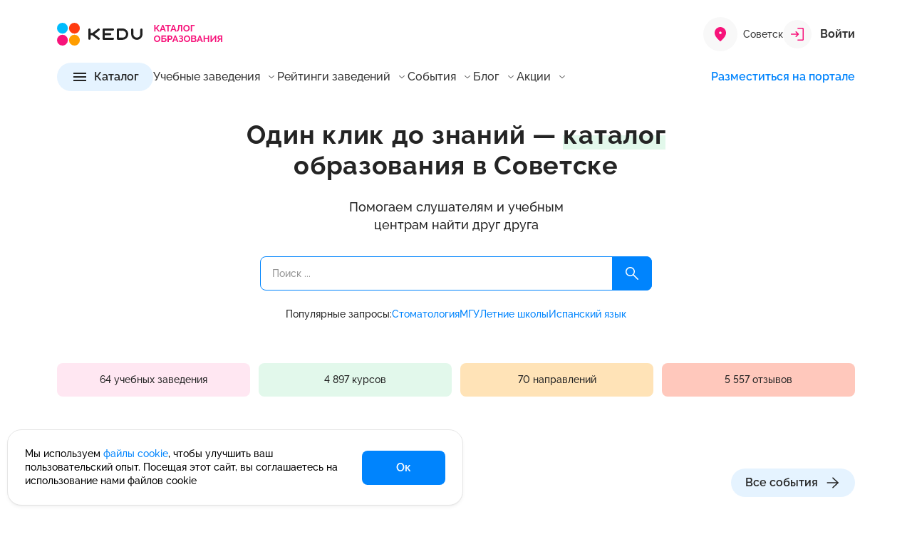

--- FILE ---
content_type: text/html; charset=UTF-8
request_url: https://kedu.ru/sovetsk-kalinungrad/
body_size: 49615
content:
<!DOCTYPE html>
<html lang="ru" prefix="og: https://ogp.me/ns#" xmlns="http://www.w3.org/1999/xhtml">

<head>
	<meta charset="UTF-8">
	<meta http-equiv="X-UA-Compatible" content="IE=edge">
	<meta name="viewport" content="width=device-width, initial-scale=1.0">
	<meta name="format-detection" content="telephone=no">

	<!-- BEGIN favicon -->
	<link rel="apple-touch-icon" sizes="180x180" href="/local/templates/k24/favicon/apple-touch-icon.png">
	<link rel="icon" type="image/png" sizes="32x32" href="/local/templates/k24/favicon/favicon-32x32.png">
	<link rel="icon" type="image/png" sizes="16x16" href="/local/templates/k24/favicon/favicon-16x16.png">
	<link rel="manifest" href="/local/templates/k24/favicon/site.webmanifest">
	<link rel="mask-icon" href="/local/templates/k24/favicon/safari-pinned-tab.svg" color="#f7137a">
	<meta name="msapplication-TileColor" content="#ffffff">
	<meta name="theme-color" content="#ffffff">
	<!-- END favicon -->

	<!-- BEGIN fonts -->
	<link rel="preconnect" href="https://fonts.googleapis.com">
  <link rel="preconnect" href="https://fonts.gstatic.com" crossorigin>
  <link href="https://fonts.googleapis.com/css2?family=Raleway:wght@100..900&display=swap" rel="stylesheet">
  <!-- END fonts -->

  
    <title>KEDU - каталог образования. Онлайн-курсы в Советске, цены, рейтинги и отзывы</title>
  <meta name="description" content="Учебные программы, курсы, семинары и вебинары от лучших учебных заведений и частных преподавателей в Советске. Скидки, акции и бесплатное образование. Сравнивайте ВУЗы, колледжи, учебные центры, репетиторов." />
<link rel="canonical" href="https://kedu.ru/" />
<script data-skip-moving="true">(function(w, d, n) {var cl = "bx-core";var ht = d.documentElement;var htc = ht ? ht.className : undefined;if (htc === undefined || htc.indexOf(cl) !== -1){return;}var ua = n.userAgent;if (/(iPad;)|(iPhone;)/i.test(ua)){cl += " bx-ios";}else if (/Windows/i.test(ua)){cl += ' bx-win';}else if (/Macintosh/i.test(ua)){cl += " bx-mac";}else if (/Linux/i.test(ua) && !/Android/i.test(ua)){cl += " bx-linux";}else if (/Android/i.test(ua)){cl += " bx-android";}cl += (/(ipad|iphone|android|mobile|touch)/i.test(ua) ? " bx-touch" : " bx-no-touch");cl += w.devicePixelRatio && w.devicePixelRatio >= 2? " bx-retina": " bx-no-retina";if (/AppleWebKit/.test(ua)){cl += " bx-chrome";}else if (/Opera/.test(ua)){cl += " bx-opera";}else if (/Firefox/.test(ua)){cl += " bx-firefox";}ht.className = htc ? htc + " " + cl : cl;})(window, document, navigator);</script>

<link href="/bitrix/cache/css/s1/k24/page_7439204d40bf05ce12e68586ca388db2/page_7439204d40bf05ce12e68586ca388db2_v1.css?1762339886415049" type="text/css"  rel="stylesheet" />






	<meta property="og:url" content="https://kedu.ru/">
	<meta property="og:type" content="website">
	<meta property="og:title" content="KEDU - каталог образования. Онлайн-курсы в Советске, цены, рейтинги и отзывы">
	<meta property="og:description" content="Учебные программы, курсы, семинары и вебинары от лучших учебных заведений и частных преподавателей в Советске. Скидки, акции и бесплатное образование. Сравнивайте ВУЗы, колледжи, учебные центры, репетиторов.">
	<meta property="og:image" content="https://kedu.ru/local/templates/2020kedu/assets/images/logo.svg">
	<!--'start_frame_cache_metric_area'-->  <!-- Yandex.Metrika counter -->
    <noscript>
    <div><img src="https://mc.yandex.ru/watch/50206687" style="position:absolute; left:-9999px;" alt=""/></div>
  </noscript>
  <!-- /Yandex.Metrika counter -->
  <!-- VK Pixel -->
  <script type="text/javascript" data-skip-moving="true">
    !function () {
      var t = document.createElement("script");
      t.type = "text/javascript", t.async = !0, t.src = "https://vk.com/js/api/openapi.js?168", t.onload = function () {
        VK.Retargeting.Init("VK-RTRG-514662-20Iat"), VK.Retargeting.Hit()
      }, document.head.appendChild(t)
    }();
  </script>
  <noscript><img src="https://vk.com/rtrg?p=VK-RTRG-514662-20Iat" style="position:fixed; left:-999px;" alt=""/>
  </noscript>
  <!-- /VK Pixel -->
<!--'end_frame_cache_metric_area'--></head>

<body class="template " itemscope="" itemtype="https://schema.org/WebPage">
	<meta itemprop="name" content="Обучение в Советске: образовательные учреждения и обучение в России на Kedu.ru" />
	<meta itemprop="description" content="Учебные программы, курсы, семинары и вебинары от лучших учебных заведений и частных преподавателей в Советске. Скидки, акции и бесплатное образование. Сравнивайте ВУЗы, колледжи, учебные центры, репетиторов." />
	<meta itemprop="datePublished" content="26.09.2025" />
	<meta itemprop="dateModified" content="26.09.2025" />
	<meta itemprop="publisher" itemscope="" itemtype="https://schema.org/CollegeOrUniversity">
		<meta itemprop="name" content="Общество с ограниченной ответственностью «ТТ-Медиа»" />
		<meta itemprop="image" src="https://kedu.ru/local/templates/2020kedu/assets/images/logo.svg" />
	</meta>

	<!--'start_frame_cache_sessid_dynamic'-->	<script data-skip-moving="true" type="text/javascript">
		const SESSID = '3543b08eae42b6419965093684d9e10f';
	</script>
	<!--'end_frame_cache_sessid_dynamic'-->		<!--'start_frame_cache_R4LPAG'--><!--'end_frame_cache_R4LPAG'-->	<div class="main-wrapper">
		<header class="header">
							<div class="container">
					<div class="header__top">
  <a href="/sovetsk-kalinungrad/" class="header__logo" style="max-height: 32px;">
    <img height="32" width="32" alt="kedu" src="/local/templates/k24/assets/images/main-logo.svg"/>
  </a>
  <div class="header__search">
      </div>
  <!--'start_frame_cache_header_dynamic_area'-->  <div class="header__city">
    <div class="header-city-selector" data-bs-toggle="modal" data-bs-target="#modal-geolocation-top-1">
      <div class="header-city-selector__icon">
        <svg class="icon-pin ui-icon">
          <use xlink:href="#icon-pin"></use>
        </svg>
      </div>
              <div class="header-city-selector__current">Советск</div>
          </div>
  </div>
  <div class="header__account">
          <div class="header-account header-account--sign-in" data-bs-toggle="modal" data-bs-target="#modal-form-auth-1">
        <div class="header-account__icon">
          <svg class="icon-login ui-icon ui-icon--size-m ui-icon--color-magenta600">
            <use xlink:href="#icon-login"></use>
          </svg>
        </div>
        <div class="header-account__text">Войти</div>
      </div>
      </div>
  <!--'end_frame_cache_header_dynamic_area'-->  <div class="header__menu-mobile">
    <button id="header-mobile-menu" class="hamburger hamburger--spin" type="button" aria-label="Меню">
      <span class="hamburger-box">
        <span class="hamburger-inner"></span>
      </span>
    </button>
  </div>
</div>
					<div class="header__menu">
      <div class="header__account-md">
      <div class="header-account header-account--sign-in" data-bs-toggle="modal" data-bs-target="#modal-form-auth-1">
        <div class="header-account__icon">
          <svg class="icon-login ui-icon ui-icon--size-m ui-icon--color-magenta600">
            <use xlink:href="#icon-login"></use>
          </svg>
        </div>
        <div class="header-account__text">Войти</div>
      </div>
    </div>
    <div class="header__catalog header-md-top-separator">
    <div class="header-catalog">
      <div class="header-catalog__btn-for-xl">
        <button class="ui-btn ui-btn--fill ui-btn--size-m load-header-catalog" id="header-catalog-main" aria-label="Каталог">
          <span class="ui-btn__icon ui-btn__icon--prev">
            <span class="hamburger hamburger--spin">
              <span class="hamburger-box">
                <span class="hamburger-inner"></span>
              </span>
            </span>
          </span>
          <span class="ui-btn__value">Каталог</span>
        </button>
      </div>
      <div class="header-catalog__btn-for-md">
        <div class="header-catalog__btn-for-md__btn">
          <button class="ui-btn ui-btn--color ui-btn--size-m load-header-catalog" id="header-catalog-main-md" aria-label="Каталог">
            <span class="ui-btn__value">Каталог</span>
            <i class="ui-btn__icon ui-btn__icon--after">
              <svg class="icon-right ui-icon">
                <use xlink:href="#icon-right"></use>
              </svg>
            </i>
          </button>
        </div>
        <div class="header-catalog__btn-for-md__icon">
          <svg class="icon-close ui-icon">
            <use xlink:href="#icon-close"></use>
          </svg>
        </div>
      </div>
      <div class="header-catalog__main">
        <div class="header-catalog__main__inner" id="header-catalog-detail-1" data-url="/local/templates/k24/include/header_catalog.php">
          <div class="ui-spinner ui-spinner--size-m m-auto"></div>
        </div>
      </div>
    </div>
  </div>
    <div class="header__menu-list header-md-top-separator">
    <div class="header__menu-list__item">
      <div class="ui-menu-items">
        <div class="ui-menu-items__current [ slide-down-item slide-down-item-lg-off ]" data-target="slide-down-head-uc">
          <span class="ui-menu-items__current__value">Учебные заведения</span>
          <i class="ui-menu-items__current__icon">
            <svg class="icon-expand_more ui-icon">
              <use xlink:href="#icon-expand_more"></use>
            </svg>
          </i>
        </div>
        <div class="ui-menu-items__list [ slide-down-target ]" style="display: none" id="slide-down-head-uc">
          <!--'start_frame_cache_XfAfaS'--><div class="ui-menu-items__list__container">
    <ul class="ui-menu-items__list__items">
                        <li class="ui-menu-items__list__item ">
            <a class="ui-menu-items__list__item__value" href="/sovetsk-kalinungrad/vuzy/">ВУЗы</a>
        </li>
                        <li class="ui-menu-items__list__item ">
            <a class="ui-menu-items__list__item__value" href="/sovetsk-kalinungrad/ssuzy/">ССУЗы</a>
        </li>
                        <li class="ui-menu-items__list__item ">
            <a class="ui-menu-items__list__item__value" href="/sovetsk-kalinungrad/educenter/">Учебные центры</a>
        </li>
                        <li class="ui-menu-items__list__item ">
            <a class="ui-menu-items__list__item__value" href="/sovetsk-kalinungrad/school/">Школы</a>
        </li>
                        <li class="ui-menu-items__list__item ">
            <a class="ui-menu-items__list__item__value" href="/sovetsk-kalinungrad/kindergarten/">Детские сады</a>
        </li>
                        <li class="ui-menu-items__list__item ">
            <a class="ui-menu-items__list__item__value" href="/sovetsk-kalinungrad/online-schools/">Онлайн-школы</a>
        </li>
                        <li class="ui-menu-items__list__item ">
            <a class="ui-menu-items__list__item__value" href="/sovetsk-kalinungrad/online-colleges/">Онлайн-колледжи</a>
        </li>
            </ul>
</div><!--'end_frame_cache_XfAfaS'-->        </div>
      </div>
    </div>
    <div class="header__menu-list__item">
      <div class="ui-menu-items">
        <div class="ui-menu-items__current [ slide-down-item slide-down-item-lg-off ]" data-target="slide-down-head-rating">
          <span class="ui-menu-items__current__value">Рейтинги заведений</span>
          <i class="ui-menu-items__current__icon">
            <svg class="icon-expand_more ui-icon">
              <use xlink:href="#icon-expand_more"></use>
            </svg>
          </i>
        </div>
        <div class="ui-menu-items__list [ slide-down-target ]" style="display: none" id="slide-down-head-rating">
          <!--'start_frame_cache_5cpfql'--><div class="ui-menu-items__list__container">
    <ul class="ui-menu-items__list__items">
                        <li class="ui-menu-items__list__item ">
            <a class="ui-menu-items__list__item__value" href="/sovetsk-kalinungrad/rating/vuzy/">ВУЗы</a>
        </li>
                        <li class="ui-menu-items__list__item ">
            <a class="ui-menu-items__list__item__value" href="/sovetsk-kalinungrad/rating/ssuzy/">ССУЗы</a>
        </li>
                        <li class="ui-menu-items__list__item ">
            <a class="ui-menu-items__list__item__value" href="/sovetsk-kalinungrad/rating/educenter/">Учебные центры</a>
        </li>
                        <li class="ui-menu-items__list__item ">
            <a class="ui-menu-items__list__item__value" href="/sovetsk-kalinungrad/rating/school/">Школы</a>
        </li>
                        <li class="ui-menu-items__list__item ">
            <a class="ui-menu-items__list__item__value" href="/sovetsk-kalinungrad/rating/kindergarten/">Детские сады</a>
        </li>
                        <li class="ui-menu-items__list__item ">
            <a class="ui-menu-items__list__item__value" href="/sovetsk-kalinungrad/rating/online-schools/">Онлайн-школы</a>
        </li>
                        <li class="ui-menu-items__list__item ">
            <a class="ui-menu-items__list__item__value" href="/sovetsk-kalinungrad/rating/online-colleges/">Онлайн-колледжи</a>
        </li>
            </ul>
</div><!--'end_frame_cache_5cpfql'-->        </div>
      </div>
    </div>
    <div class="header__menu-list__item">
      <div class="ui-menu-items">
        <div class="ui-menu-items__current [ slide-down-item slide-down-item-lg-off ]" data-target="slide-down-head-blog">
          <a href="/events/" class="ui-menu-items__current__value">События</a>
          <i class="ui-menu-items__current__icon">
            <svg class="icon-expand_more ui-icon">
              <use xlink:href="#icon-expand_more"></use>
            </svg>
          </i>
        </div>
        <div class="ui-menu-items__list [ slide-down-target ]" style="display: none" id="slide-down-head-blog">
          <!--'start_frame_cache_dLI1wY'--><div class="ui-menu-items__list__container">
    <ul class="ui-menu-items__list__items">
                        <li class="ui-menu-items__list__item ">
            <a class="ui-menu-items__list__item__value" href="/events/vebinar/">Вебинары</a>
        </li>
                        <li class="ui-menu-items__list__item ">
            <a class="ui-menu-items__list__item__value" href="/events/marafon/">Марафоны</a>
        </li>
                        <li class="ui-menu-items__list__item ">
            <a class="ui-menu-items__list__item__value" href="/events/meropriyatie/">Мероприятия</a>
        </li>
            </ul>
</div><!--'end_frame_cache_dLI1wY'-->        </div>
      </div>
    </div>
    <div class="header__menu-list__item">
      <div class="ui-menu-items">
        <div class="ui-menu-items__current [ slide-down-item slide-down-item-lg-off ]" data-target="slide-down-head-blog">
          <a href="/press-center/" class="ui-menu-items__current__value">Блог</a>
          <i class="ui-menu-items__current__icon">
            <svg class="icon-expand_more ui-icon">
              <use xlink:href="#icon-expand_more"></use>
            </svg>
          </i>
        </div>
        <div class="ui-menu-items__list [ slide-down-target ]" style="display: none" id="slide-down-head-blog">
          <!--'start_frame_cache_wF4XSG'--><div class="ui-menu-items__list__container">
    <ul class="ui-menu-items__list__items">
                        <li class="ui-menu-items__list__item ">
            <a class="ui-menu-items__list__item__value" href="/press-center/articles/">Статьи</a>
        </li>
                        <li class="ui-menu-items__list__item ">
            <a class="ui-menu-items__list__item__value" href="/press-center/profgid/">Профгид</a>
        </li>
                        <li class="ui-menu-items__list__item ">
            <a class="ui-menu-items__list__item__value" href="/press-center/dlya-uchebnykh-tsentrov/">Для учебных центров</a>
        </li>
                        <li class="ui-menu-items__list__item ">
            <a class="ui-menu-items__list__item__value" href="/press-center/professionalnye-testy/">Профессиональные тесты</a>
        </li>
                        <li class="ui-menu-items__list__item ">
            <a class="ui-menu-items__list__item__value" href="/press-center/shkolnoe-testirovanie/">Школьное тестирование</a>
        </li>
                        <li class="ui-menu-items__list__item ">
            <a class="ui-menu-items__list__item__value" href="/press-center/testy-na-proforientatsiyu/">Тесты на профориентацию</a>
        </li>
                        <li class="ui-menu-items__list__item ">
            <a class="ui-menu-items__list__item__value" href="/press-center/testy/">Тесты</a>
        </li>
            </ul>
</div><!--'end_frame_cache_wF4XSG'-->        </div>
      </div>
    </div>
    <div class="header__menu-list__item">
      <div class="ui-menu-items">
        <div class="ui-menu-items__current [ slide-down-item slide-down-item-lg-off ]" data-target="slide-down-head-stocks">
          <span class="ui-menu-items__current__value">Акции</span>
          <i class="ui-menu-items__current__icon">
            <svg class="icon-expand_more ui-icon">
              <use xlink:href="#icon-expand_more"></use>
            </svg>
          </i>
        </div>
        <div class="ui-menu-items__list [ slide-down-target ]" style="display: none" id="slide-down-head-stocks">
          <!--'start_frame_cache_Me9auO'--><div class="ui-menu-items__list__container">
    <ul class="ui-menu-items__list__items">
                        <li class="ui-menu-items__list__item ">
            <a class="ui-menu-items__list__item__value" href="/promotion/">Акции</a>
        </li>
                        <li class="ui-menu-items__list__item ">
            <a class="ui-menu-items__list__item__value" href="/promocode/">Промокоды</a>
        </li>
            </ul>
</div><!--'end_frame_cache_Me9auO'-->        </div>
      </div>
    </div>
  </div>
  <!--'start_frame_cache_header_menu_dynamic_area'-->    <div class="header__on-portal header-md-top-separator">
            <a href="/adv/" class="ui-btn ui-btn--color ui-btn--size-m">
        <span class="ui-btn__value">Разместиться на портале</span>
      </a>
    </div>
  <!--'end_frame_cache_header_menu_dynamic_area'--></div>				</div>
					</header>
		<main>
  <div class="main-content [ mb-10 mb-lg-16 ]">
    <div class="[ container ]">
      <section class="main-top">
        <h1 class="text-center">Один клик до знаний — <span class="highlighted">каталог</span> образования
          в Советске</h1>
        <div class="main-top__text">
          <p>Помогаем слушателям и учебным центрам найти друг друга</p>
        </div>
        <div class="main-top__search">
          
<div id="search-2"><div class="ux-search" itemscope itemtype="https://schema.org/WebSite"><link itemprop="url" href="https://kedu.ru/"><form itemprop="potentialAction" itemscope itemtype="https://schema.org/SearchAction"><meta itemprop="target" content="https://kedu.ru/search?query={search_term_string}"><div class="ux-search__item ux-search__item--submit-right"><div class="ux-search__input-wrap"><meta property="target" content="https://kedu.ru/search?query={search_term_string}"><input class="ux-search__input" itemprop="query-input" type="text" name="search_term_string" required placeholder="Поиск ..." value><div class="ui-spinner ui-spinner--size-s" style="display:none;"></div></div><button name="search" class="ux-search__submit"><span style="font-size:0;">Поиск</span><svg class="icon-search ui-icon--color-grey000"><use xlink:href="#icon-search"></use></svg></button></div></form><div class="ux-search__result" style="display:none;"><div class="ux-search__result__content"><div class="ux-search__result__item"><div class="ux-search__result__item__value">По вашему запросу ничего не найдено. Попробуйте изменить поисковый запрос.</div></div></div><!--v-if--></div></div></div>


          <div class="main-top__search-bot">
            <span>Популярные запросы:</span>
                          <a href="/search/?query=Стоматология">Стоматология</a>
                          <a href="/search/?query=МГУ">МГУ</a>
                          <a href="/search/?query=Летние школы">Летние школы</a>
                          <a href="/search/?query=Испанский язык">Испанский язык</a>
                      </div>
        </div>
        <div class="main-top__counts">
          <div class="row g-3">
            <div class="col-md-3">
              <div class="main-top__count bg-pink-100">64 учебных заведения</div>
            </div>
            <div class="col-md-3">
              <div class="main-top__count bg-green-200">4 897 курсов</div>
            </div>
            <div class="col-md-3">
              <div class="main-top__count bg-orange-200">70 направлений</div>
            </div>
            <div class="col-md-3">
              <div class="main-top__count bg-red-200">5 557 отзывов</div>
            </div>
          </div>
        </div>
      </section>

            <section>
        <div class="[ row align-items-center gx-4 gx-lg-10 ]">
          <div class="[ col-md-8 mb-4 mb-md-8 ]">
            <h2 class="[ mb-0 ]">Ближайшие события</h2>
          </div>
          <div class="col-md-4 text-end order-1 order-md-0 mb-md-8 mt-md-0 mt-3">
            <a href="/events/" class="ui-btn ui-btn--fill ui-btn--size-m w-100 w-md-auto btn-show">
              <span class="ui-btn__value">Все события</span>
              <i class="ui-btn__icon ui-btn__icon--after">
                <svg class="icon-right ui-icon">
                  <use xlink:href="#icon-right"></use>
                </svg>
              </i>
            </a>
          </div>
          <div class="[ col-12 ]">
            
  <div class="swiper-block">
    <div class="[ swiper w-100 ]">
      	        <div class="swiper-gallery-navigation">
          <button class="swiper-gallery-navigation__btn swiper-gallery-navigation__btn--size-l swiper-button-prev">
            <svg class="icon-chevron_left ui-icon">
              <use xlink:href="#icon-chevron_left"></use>
            </svg>
          </button>
          <button class="swiper-gallery-navigation__btn swiper-gallery-navigation__btn--size-l swiper-button-next">
            <svg class="icon-chevron_right ui-icon">
              <use xlink:href="#icon-chevron_right"></use>
            </svg>
          </button>
        </div>
	            <div class="[ swiper-wrapper h-auto ]">
                            <div class="[ swiper-slide w-auto mr-5 ]">
            <div class="card-event" id="bx_3218110189_166692">
              <a href="/events/166692/" class="card-event__top [ ratio ]">
                <div class="card-event__top__content">
                  <div class="card-event__picture">
                    <div class="ui-picture">
                                              <picture class="lazy-wrap-2">
                          <source data-srcset="https://upload-ca0451ed212bdd32f8d9e1cd64bf8c77.hb.bizmrg.com/resize_cache/195853/5711f5cfc783d5908c11ede672fdec3b/iblock/777/77701392864fe0d7a2740da28327e762/45f7a293b3e7336a8c07825bba2ae926.jpg" />
                          <img class="lazy" src="/local/templates/2020kedu/assets/images/loader.svg" data-src="/local/templates/2020kedu/assets/images/loader.svg" alt="Курс «Ботулинотерапия при первичных головных болях» " />
                        </picture>
                                          </div>
                  </div>
                                      <div class="[ d-flex flex-wrap gap-2 ]">
                      <div class="ui-badge ui-badge--theme-white ui-badge--size-xs ui-badge-lg--size-m">Вебинары</div>
                    </div>
                                                        <div class="[ d-flex flex-wrap gap-2 ]">
                      <div class="ui-badge ui-badge--theme-dark-blue ui-badge--size-xs ui-badge-lg--size-m">12 000 ₽</div>
                    </div>
                                  </div>
              </a>
              <div class="card-event__body">
                <div class="ui-author ui-author--default gap-3">
                  <div class="ui-author__avatar">
                    <div class="ui-avatar ui-avatar--size-xs">
                                              <div class="ui-avatar__inner ui-avatar__has-image [ rounded-0 ]">
                          <div class="ui-avatar__photo">
                            <picture class="lazy-wrap-2 [ w-100 h-100 ]">
                              <img width="24" height="24" alt="Программа обучения" class="lazy [ w-100 h-100 object-fit-contain ]" src="/local/templates/2020kedu/assets/images/loader.svg" data-src="https://upload-ca0451ed212bdd32f8d9e1cd64bf8c77.hb.bizmrg.com/resize_cache/145041/e59795ae0aebb6d0debbc2ac6fbc4349/iblock/4d2/4d27d31d5858f4d3a8cfce0967ad6d2a/078f5836b8ccf9e90b8c7a657926f9e1.png" style="object-position: center;" />
                            </picture>
                          </div>
                        </div>
                                          </div>
                  </div>
                  <a href="/tutor/meditsinskiy-universitet-innovatsiy-i-razvitiya--107449/" class="ui-author__name">МУИР</a>
                </div>
                <a href="/events/166692/" class="card-event__name like-h4 [ m-0 mt-3 semibold ]">Курс «Ботулинотерапия при первичных головных болях» </a>
              </div>
                              <div class="card-event__factoids [ d-flex flex-column gap-1 ]">
                                      <div class="ui-factoid">
                      <div class="ui-factoid__marker ui-factoid__marker--on"></div>
                      <div class="ui-factoid__value">Онлайн</div>
                    </div>
                                      <div class="ui-factoid">
                      <div class="ui-factoid__marker ui-factoid__marker--on"></div>
                      <div class="ui-factoid__value">15 ноября 2025 10:00</div>
                    </div>
                                  </div>
                          </div>
          </div>
                            <div class="[ swiper-slide w-auto mr-5 ]">
            <div class="card-event" id="bx_3218110189_165409">
              <a href="/events/165409/" class="card-event__top [ ratio ]">
                <div class="card-event__top__content">
                  <div class="card-event__picture">
                    <div class="ui-picture">
                                              <picture class="lazy-wrap-2">
                          <source data-srcset="https://upload-ca0451ed212bdd32f8d9e1cd64bf8c77.hb.bizmrg.com/resize_cache/195465/5711f5cfc783d5908c11ede672fdec3b/iblock/aa3/aa3ca133febfb7ee3d1413b677ed334b/d79e8cde28a232c949467cad8d7ac5fb.jpg" />
                          <img class="lazy" src="/local/templates/2020kedu/assets/images/loader.svg" data-src="/local/templates/2020kedu/assets/images/loader.svg" alt="Ботулинотерапия в неврологии и нейрореабилитации " />
                        </picture>
                                          </div>
                  </div>
                                      <div class="[ d-flex flex-wrap gap-2 ]">
                      <div class="ui-badge ui-badge--theme-white ui-badge--size-xs ui-badge-lg--size-m">Вебинары</div>
                    </div>
                                                        <div class="[ d-flex flex-wrap gap-2 ]">
                      <div class="ui-badge ui-badge--theme-dark-blue ui-badge--size-xs ui-badge-lg--size-m">22 220 ₽</div>
                    </div>
                                  </div>
              </a>
              <div class="card-event__body">
                <div class="ui-author ui-author--default gap-3">
                  <div class="ui-author__avatar">
                    <div class="ui-avatar ui-avatar--size-xs">
                                              <div class="ui-avatar__inner ui-avatar__has-image [ rounded-0 ]">
                          <div class="ui-avatar__photo">
                            <picture class="lazy-wrap-2 [ w-100 h-100 ]">
                              <img width="24" height="24" alt="Программа обучения" class="lazy [ w-100 h-100 object-fit-contain ]" src="/local/templates/2020kedu/assets/images/loader.svg" data-src="https://upload-ca0451ed212bdd32f8d9e1cd64bf8c77.hb.bizmrg.com/resize_cache/145041/e59795ae0aebb6d0debbc2ac6fbc4349/iblock/4d2/4d27d31d5858f4d3a8cfce0967ad6d2a/078f5836b8ccf9e90b8c7a657926f9e1.png" style="object-position: center;" />
                            </picture>
                          </div>
                        </div>
                                          </div>
                  </div>
                  <a href="/tutor/meditsinskiy-universitet-innovatsiy-i-razvitiya--107449/" class="ui-author__name">МУИР</a>
                </div>
                <a href="/events/165409/" class="card-event__name like-h4 [ m-0 mt-3 semibold ]">Ботулинотерапия в неврологии и нейрореабилитации </a>
              </div>
                              <div class="card-event__factoids [ d-flex flex-column gap-1 ]">
                                      <div class="ui-factoid">
                      <div class="ui-factoid__marker ui-factoid__marker--on"></div>
                      <div class="ui-factoid__value">Онлайн</div>
                    </div>
                                      <div class="ui-factoid">
                      <div class="ui-factoid__marker ui-factoid__marker--on"></div>
                      <div class="ui-factoid__value">16 ноября 2025 10:00</div>
                    </div>
                                  </div>
                          </div>
          </div>
                            <div class="[ swiper-slide w-auto mr-5 ]">
            <div class="card-event" id="bx_3218110189_166688">
              <a href="/events/166688/" class="card-event__top [ ratio ]">
                <div class="card-event__top__content">
                  <div class="card-event__picture">
                    <div class="ui-picture">
                                              <picture class="lazy-wrap-2">
                          <source data-srcset="https://upload-ca0451ed212bdd32f8d9e1cd64bf8c77.hb.bizmrg.com/resize_cache/195842/5711f5cfc783d5908c11ede672fdec3b/iblock/d8c/d8cb6d79d5b32482ba2748e671d6723b/1bc589cac110f6d50c8ed08e8c1787eb.jpg" />
                          <img class="lazy" src="/local/templates/2020kedu/assets/images/loader.svg" data-src="/local/templates/2020kedu/assets/images/loader.svg" alt="Практикум: Локальная инъекционная терапия (блокады) под УЗИ-контролем " />
                        </picture>
                                          </div>
                  </div>
                                      <div class="[ d-flex flex-wrap gap-2 ]">
                      <div class="ui-badge ui-badge--theme-white ui-badge--size-xs ui-badge-lg--size-m">Вебинары</div>
                    </div>
                                                        <div class="[ d-flex flex-wrap gap-2 ]">
                      <div class="ui-badge ui-badge--theme-dark-blue ui-badge--size-xs ui-badge-lg--size-m">11 990 ₽</div>
                    </div>
                                  </div>
              </a>
              <div class="card-event__body">
                <div class="ui-author ui-author--default gap-3">
                  <div class="ui-author__avatar">
                    <div class="ui-avatar ui-avatar--size-xs">
                                              <div class="ui-avatar__inner ui-avatar__has-image [ rounded-0 ]">
                          <div class="ui-avatar__photo">
                            <picture class="lazy-wrap-2 [ w-100 h-100 ]">
                              <img width="24" height="24" alt="Программа обучения" class="lazy [ w-100 h-100 object-fit-contain ]" src="/local/templates/2020kedu/assets/images/loader.svg" data-src="https://upload-ca0451ed212bdd32f8d9e1cd64bf8c77.hb.bizmrg.com/resize_cache/145041/e59795ae0aebb6d0debbc2ac6fbc4349/iblock/4d2/4d27d31d5858f4d3a8cfce0967ad6d2a/078f5836b8ccf9e90b8c7a657926f9e1.png" style="object-position: center;" />
                            </picture>
                          </div>
                        </div>
                                          </div>
                  </div>
                  <a href="/tutor/meditsinskiy-universitet-innovatsiy-i-razvitiya--107449/" class="ui-author__name">МУИР</a>
                </div>
                <a href="/events/166688/" class="card-event__name like-h4 [ m-0 mt-3 semibold ]">Практикум: Локальная инъекционная терапия (блокады) под УЗИ-контролем </a>
              </div>
                              <div class="card-event__factoids [ d-flex flex-column gap-1 ]">
                                      <div class="ui-factoid">
                      <div class="ui-factoid__marker ui-factoid__marker--on"></div>
                      <div class="ui-factoid__value">Онлайн</div>
                    </div>
                                      <div class="ui-factoid">
                      <div class="ui-factoid__marker ui-factoid__marker--on"></div>
                      <div class="ui-factoid__value">22 ноября 2025 10:00</div>
                    </div>
                                  </div>
                          </div>
          </div>
                            <div class="[ swiper-slide w-auto mr-5 ]">
            <div class="card-event" id="bx_3218110189_169248">
              <a href="/events/169248/" class="card-event__top [ ratio ]">
                <div class="card-event__top__content">
                  <div class="card-event__picture">
                    <div class="ui-picture">
                                              <picture class="lazy-wrap-2">
                          <source data-srcset="https://upload-ca0451ed212bdd32f8d9e1cd64bf8c77.hb.bizmrg.com/resize_cache/203274/5711f5cfc783d5908c11ede672fdec3b/iblock/ed7/ed7b0ef8200f7d878e2b4d207a856d29/6a7eb1bf4914c6685b6323783ae900ba.jpg" />
                          <img class="lazy" src="/local/templates/2020kedu/assets/images/loader.svg" data-src="/local/templates/2020kedu/assets/images/loader.svg" alt="Косметология 2026: От трендов к прибыли – обзор самых актуальных и выгодных процедур для косметолога" />
                        </picture>
                                          </div>
                  </div>
                                      <div class="[ d-flex flex-wrap gap-2 ]">
                      <div class="ui-badge ui-badge--theme-white ui-badge--size-xs ui-badge-lg--size-m">Вебинары</div>
                    </div>
                                                        <div class="[ d-flex flex-wrap gap-2 ]">
                      <div class="ui-badge ui-badge--theme-dark-blue ui-badge--size-xs ui-badge-lg--size-m">Бесплатно</div>
                    </div>
                                  </div>
              </a>
              <div class="card-event__body">
                <div class="ui-author ui-author--default gap-3">
                  <div class="ui-author__avatar">
                    <div class="ui-avatar ui-avatar--size-xs">
                                              <div class="ui-avatar__inner ui-avatar__has-image [ rounded-0 ]">
                          <div class="ui-avatar__photo">
                            <picture class="lazy-wrap-2 [ w-100 h-100 ]">
                              <img width="24" height="24" alt="Программа обучения" class="lazy [ w-100 h-100 object-fit-contain ]" src="/local/templates/2020kedu/assets/images/loader.svg" data-src="https://upload-ca0451ed212bdd32f8d9e1cd64bf8c77.hb.bizmrg.com/resize_cache/195597/e59795ae0aebb6d0debbc2ac6fbc4349/iblock/577/577ec065529fc712c0f897b8fb0eb10a/4ef03ccdbbbe56213d83056de5138d61.jpg" style="object-position: center;" />
                            </picture>
                          </div>
                        </div>
                                          </div>
                  </div>
                  <a href="/tutor/natsionalnaya-akademiya-meditsinskogo-obrazovaniya-im-n-a-borodina-107478/" class="ui-author__name">АНО ДПО "НАМО ИМ. Н.А. БОРОДИНА"</a>
                </div>
                <a href="/events/169248/" class="card-event__name like-h4 [ m-0 mt-3 semibold ]">Косметология 2026: От трендов к прибыли – обзор самых актуальных и выгодных процедур для косметолога</a>
              </div>
                              <div class="card-event__factoids [ d-flex flex-column gap-1 ]">
                                      <div class="ui-factoid">
                      <div class="ui-factoid__marker ui-factoid__marker--on"></div>
                      <div class="ui-factoid__value">Онлайн</div>
                    </div>
                                      <div class="ui-factoid">
                      <div class="ui-factoid__marker ui-factoid__marker--on"></div>
                      <div class="ui-factoid__value">25 ноября 2025 16:00</div>
                    </div>
                                  </div>
                          </div>
          </div>
              </div>
    </div>
  </div>
          </div>
      </section>
            <section>
        <div class="row align-items-center">
          <div class="col-md-8 mb-4 mb-md-8">
            <h2 class="mb-0">Обучение по направлениям</h2>
          </div>
          <div class="col-md-4 text-end order-1 order-md-0 mb-md-8 mt-md-0 mt-3">
            <a href="/obuchenie/" class="ui-btn ui-btn--fill ui-btn--size-m w-100 w-md-auto btn-show">
              <span class="ui-btn__value">Все направления</span>
              <i class="ui-btn__icon ui-btn__icon--after">
                <svg class="icon-right ui-icon">
                  <use xlink:href="#icon-right"></use>
                </svg>
              </i>
            </a>
          </div>

          <div class="col-12 pl-2 pl-lg-4">
            <div class="educenter-swiper swiper-block-main swiper-block--only-md">
  <div data-swiper>
    <div class="educenter-swiper__wrapper" data-swiper-wrapper>
                              <div class="educenter-swiper__slide [ swiper-slide h-auto ]">
          <a href="/sovetsk-kalinungrad/obuchenie/meditcina/" class="card-little card-little--spine page-direction-hubs__card">
            <div class="card-little__title">Медицина</div>
            <div class="card-little__options">
              <div class="card-little__option">12 учебных заведений</div>
              <div class="card-little__option">642 программы</div>
            </div>
          </a>
        </div>
                              <div class="educenter-swiper__slide [ swiper-slide h-auto ]">
          <a href="/sovetsk-kalinungrad/obuchenie/pedagogika/" class="card-little card-little--spine page-direction-hubs__card">
            <div class="card-little__title">Педагогика</div>
            <div class="card-little__options">
              <div class="card-little__option">16 учебных заведений</div>
              <div class="card-little__option">472 программы</div>
            </div>
          </a>
        </div>
                              <div class="educenter-swiper__slide [ swiper-slide h-auto ]">
          <a href="/sovetsk-kalinungrad/obuchenie/psikhologiia/" class="card-little card-little--spine page-direction-hubs__card">
            <div class="card-little__title">Психология</div>
            <div class="card-little__options">
              <div class="card-little__option">20 учебных заведений</div>
              <div class="card-little__option">256 программ</div>
            </div>
          </a>
        </div>
                              <div class="educenter-swiper__slide [ swiper-slide h-auto ]">
          <a href="/sovetsk-kalinungrad/obuchenie/stroitelstvo/" class="card-little card-little--spine page-direction-hubs__card">
            <div class="card-little__title">Строительство</div>
            <div class="card-little__options">
              <div class="card-little__option">15 учебных заведений</div>
              <div class="card-little__option">185 программ</div>
            </div>
          </a>
        </div>
                              <div class="educenter-swiper__slide [ swiper-slide h-auto ]">
          <a href="/sovetsk-kalinungrad/obuchenie/menedzhment/" class="card-little card-little--spine page-direction-hubs__card">
            <div class="card-little__title">Менеджмент</div>
            <div class="card-little__options">
              <div class="card-little__option">18 учебных заведений</div>
              <div class="card-little__option">160 программ</div>
            </div>
          </a>
        </div>
                              <div class="educenter-swiper__slide [ swiper-slide h-auto ]">
          <a href="/sovetsk-kalinungrad/obuchenie/promyshlennaia-bezopasnost/" class="card-little card-little--spine page-direction-hubs__card">
            <div class="card-little__title">Промышленная безопасность</div>
            <div class="card-little__options">
              <div class="card-little__option">12 учебных заведений</div>
              <div class="card-little__option">141 программа</div>
            </div>
          </a>
        </div>
                              <div class="educenter-swiper__slide [ swiper-slide h-auto ]">
          <a href="/sovetsk-kalinungrad/obuchenie/programmirovanie/" class="card-little card-little--spine page-direction-hubs__card">
            <div class="card-little__title">Программирование</div>
            <div class="card-little__options">
              <div class="card-little__option">13 учебных заведений</div>
              <div class="card-little__option">134 программы</div>
            </div>
          </a>
        </div>
                              <div class="educenter-swiper__slide [ swiper-slide h-auto ]">
          <a href="/sovetsk-kalinungrad/obuchenie/pozharnaya-bezopasnost-/" class="card-little card-little--spine page-direction-hubs__card">
            <div class="card-little__title">Пожарная безопасность</div>
            <div class="card-little__options">
              <div class="card-little__option">14 учебных заведений</div>
              <div class="card-little__option">118 программ</div>
            </div>
          </a>
        </div>
                              <div class="educenter-swiper__slide [ swiper-slide h-auto ]">
          <a href="/sovetsk-kalinungrad/obuchenie/energetika/" class="card-little card-little--spine page-direction-hubs__card">
            <div class="card-little__title">Энергетика</div>
            <div class="card-little__options">
              <div class="card-little__option">6 учебных заведений</div>
              <div class="card-little__option">116 программ</div>
            </div>
          </a>
        </div>
                              <div class="educenter-swiper__slide [ swiper-slide h-auto ]">
          <a href="/sovetsk-kalinungrad/obuchenie/laboranty/" class="card-little card-little--spine page-direction-hubs__card">
            <div class="card-little__title">Лаборанты</div>
            <div class="card-little__options">
              <div class="card-little__option">10 учебных заведений</div>
              <div class="card-little__option">113 программ</div>
            </div>
          </a>
        </div>
                              <div class="educenter-swiper__slide [ swiper-slide h-auto ]">
          <a href="/sovetsk-kalinungrad/obuchenie/neftegazovoe-delo/" class="card-little card-little--spine page-direction-hubs__card">
            <div class="card-little__title">Нефтегазовое дело</div>
            <div class="card-little__options">
              <div class="card-little__option">6 учебных заведений</div>
              <div class="card-little__option">113 программ</div>
            </div>
          </a>
        </div>
                              <div class="educenter-swiper__slide [ swiper-slide h-auto ]">
          <a href="/sovetsk-kalinungrad/obuchenie/kadry/" class="card-little card-little--spine page-direction-hubs__card">
            <div class="card-little__title">Кадры</div>
            <div class="card-little__options">
              <div class="card-little__option">13 учебных заведений</div>
              <div class="card-little__option">111 программ</div>
            </div>
          </a>
        </div>
                              <div class="educenter-swiper__slide [ swiper-slide h-auto ]">
          <a href="/sovetsk-kalinungrad/obuchenie/proektirovanie/" class="card-little card-little--spine page-direction-hubs__card">
            <div class="card-little__title">Проектирование</div>
            <div class="card-little__options">
              <div class="card-little__option">6 учебных заведений</div>
              <div class="card-little__option">111 программ</div>
            </div>
          </a>
        </div>
                              <div class="educenter-swiper__slide [ swiper-slide h-auto ]">
          <a href="/sovetsk-kalinungrad/obuchenie/transportnaia-bezopasnost/" class="card-little card-little--spine page-direction-hubs__card">
            <div class="card-little__title">Транспортная безопасность</div>
            <div class="card-little__options">
              <div class="card-little__option">9 учебных заведений</div>
              <div class="card-little__option">110 программ</div>
            </div>
          </a>
        </div>
                              <div class="educenter-swiper__slide [ swiper-slide h-auto ]">
          <a href="/sovetsk-kalinungrad/obuchenie/it/" class="card-little card-little--spine page-direction-hubs__card">
            <div class="card-little__title">IT</div>
            <div class="card-little__options">
              <div class="card-little__option">16 учебных заведений</div>
              <div class="card-little__option">107 программ</div>
            </div>
          </a>
        </div>
                              <div class="educenter-swiper__slide [ swiper-slide h-auto ]">
          <a href="/sovetsk-kalinungrad/obuchenie/iurisprudentciia/" class="card-little card-little--spine page-direction-hubs__card">
            <div class="card-little__title">Юриспруденция</div>
            <div class="card-little__options">
              <div class="card-little__option">12 учебных заведений</div>
              <div class="card-little__option">101 программа</div>
            </div>
          </a>
        </div>
                              <div class="educenter-swiper__slide [ swiper-slide h-auto ]">
          <a href="/sovetsk-kalinungrad/obuchenie/gosupravlenie/" class="card-little card-little--spine page-direction-hubs__card">
            <div class="card-little__title">Госуправление</div>
            <div class="card-little__options">
              <div class="card-little__option">13 учебных заведений</div>
              <div class="card-little__option">100 программ</div>
            </div>
          </a>
        </div>
                              <div class="educenter-swiper__slide [ swiper-slide h-auto ]">
          <a href="/sovetsk-kalinungrad/obuchenie/servis/" class="card-little card-little--spine page-direction-hubs__card">
            <div class="card-little__title">Образ жизни</div>
            <div class="card-little__options">
              <div class="card-little__option">20 учебных заведений</div>
              <div class="card-little__option">92 программы</div>
            </div>
          </a>
        </div>
                              <div class="educenter-swiper__slide [ swiper-slide h-auto ]">
          <a href="/sovetsk-kalinungrad/obuchenie/inzhenernye-sistemy/" class="card-little card-little--spine page-direction-hubs__card">
            <div class="card-little__title">Инженерные системы</div>
            <div class="card-little__options">
              <div class="card-little__option">5 учебных заведений</div>
              <div class="card-little__option">88 программ</div>
            </div>
          </a>
        </div>
                              <div class="educenter-swiper__slide [ swiper-slide h-auto ]">
          <a href="/sovetsk-kalinungrad/obuchenie/okhrana-truda/" class="card-little card-little--spine page-direction-hubs__card">
            <div class="card-little__title">Охрана труда</div>
            <div class="card-little__options">
              <div class="card-little__option">11 учебных заведений</div>
              <div class="card-little__option">88 программ</div>
            </div>
          </a>
        </div>
                              <div class="educenter-swiper__slide [ swiper-slide h-auto ]">
          <a href="/sovetsk-kalinungrad/obuchenie/fizicheskaia-kultura-i-sport/" class="card-little card-little--spine page-direction-hubs__card">
            <div class="card-little__title">Физическая культура и спорт</div>
            <div class="card-little__options">
              <div class="card-little__option">10 учебных заведений</div>
              <div class="card-little__option">85 программ</div>
            </div>
          </a>
        </div>
                              <div class="educenter-swiper__slide [ swiper-slide h-auto ]">
          <a href="/sovetsk-kalinungrad/obuchenie/metrologiia/" class="card-little card-little--spine page-direction-hubs__card">
            <div class="card-little__title">Метрология</div>
            <div class="card-little__options">
              <div class="card-little__option">5 учебных заведений</div>
              <div class="card-little__option">81 программа</div>
            </div>
          </a>
        </div>
                              <div class="educenter-swiper__slide [ swiper-slide h-auto ]">
          <a href="/sovetsk-kalinungrad/obuchenie/ekonomika/" class="card-little card-little--spine page-direction-hubs__card">
            <div class="card-little__title">Экономика</div>
            <div class="card-little__options">
              <div class="card-little__option">11 учебных заведений</div>
              <div class="card-little__option">68 программ</div>
            </div>
          </a>
        </div>
                              <div class="educenter-swiper__slide [ swiper-slide h-auto ]">
          <a href="/sovetsk-kalinungrad/obuchenie/mashinostroenie/" class="card-little card-little--spine page-direction-hubs__card">
            <div class="card-little__title">Машиностроение</div>
            <div class="card-little__options">
              <div class="card-little__option">6 учебных заведений</div>
              <div class="card-little__option">65 программ</div>
            </div>
          </a>
        </div>
                              <div class="educenter-swiper__slide [ swiper-slide h-auto ]">
          <a href="/sovetsk-kalinungrad/obuchenie/dizain/" class="card-little card-little--spine page-direction-hubs__card">
            <div class="card-little__title">Дизайн</div>
            <div class="card-little__options">
              <div class="card-little__option">17 учебных заведений</div>
              <div class="card-little__option">63 программы</div>
            </div>
          </a>
        </div>
                              <div class="educenter-swiper__slide [ swiper-slide h-auto ]">
          <a href="/sovetsk-kalinungrad/obuchenie/antiterror/" class="card-little card-little--spine page-direction-hubs__card">
            <div class="card-little__title">Антитеррор</div>
            <div class="card-little__options">
              <div class="card-little__option">8 учебных заведений</div>
              <div class="card-little__option">62 программы</div>
            </div>
          </a>
        </div>
                              <div class="educenter-swiper__slide [ swiper-slide h-auto ]">
          <a href="/sovetsk-kalinungrad/obuchenie/gornoe-delo/" class="card-little card-little--spine page-direction-hubs__card">
            <div class="card-little__title">Горное дело</div>
            <div class="card-little__options">
              <div class="card-little__option">7 учебных заведений</div>
              <div class="card-little__option">62 программы</div>
            </div>
          </a>
        </div>
                              <div class="educenter-swiper__slide [ swiper-slide h-auto ]">
          <a href="/sovetsk-kalinungrad/obuchenie/upravlenie/" class="card-little card-little--spine page-direction-hubs__card">
            <div class="card-little__title">Управление</div>
            <div class="card-little__options">
              <div class="card-little__option">18 учебных заведений</div>
              <div class="card-little__option">60 программ</div>
            </div>
          </a>
        </div>
                              <div class="educenter-swiper__slide [ swiper-slide h-auto ]">
          <a href="/sovetsk-kalinungrad/obuchenie/ekologiia/" class="card-little card-little--spine page-direction-hubs__card">
            <div class="card-little__title">Экология</div>
            <div class="card-little__options">
              <div class="card-little__option">9 учебных заведений</div>
              <div class="card-little__option">60 программ</div>
            </div>
          </a>
        </div>
                              <div class="educenter-swiper__slide [ swiper-slide h-auto ]">
          <a href="/sovetsk-kalinungrad/obuchenie/inzhenernye-izyskaniia/" class="card-little card-little--spine page-direction-hubs__card">
            <div class="card-little__title">Инженерные изыскания</div>
            <div class="card-little__options">
              <div class="card-little__option">5 учебных заведений</div>
              <div class="card-little__option">59 программ</div>
            </div>
          </a>
        </div>
                              <div class="educenter-swiper__slide [ swiper-slide h-auto ]">
          <a href="/sovetsk-kalinungrad/obuchenie/bukhgalteriia/" class="card-little card-little--spine page-direction-hubs__card">
            <div class="card-little__title">Бухгалтерия</div>
            <div class="card-little__options">
              <div class="card-little__option">11 учебных заведений</div>
              <div class="card-little__option">56 программ</div>
            </div>
          </a>
        </div>
                              <div class="educenter-swiper__slide [ swiper-slide h-auto ]">
          <a href="/sovetsk-kalinungrad/obuchenie/analitika/" class="card-little card-little--spine page-direction-hubs__card">
            <div class="card-little__title">Аналитика</div>
            <div class="card-little__options">
              <div class="card-little__option">12 учебных заведений</div>
              <div class="card-little__option">55 программ</div>
            </div>
          </a>
        </div>
                              <div class="educenter-swiper__slide [ swiper-slide h-auto ]">
          <a href="/sovetsk-kalinungrad/obuchenie/goszakupki/" class="card-little card-little--spine page-direction-hubs__card">
            <div class="card-little__title">Госзакупки</div>
            <div class="card-little__options">
              <div class="card-little__option">11 учебных заведений</div>
              <div class="card-little__option">54 программы</div>
            </div>
          </a>
        </div>
                              <div class="educenter-swiper__slide [ swiper-slide h-auto ]">
          <a href="/sovetsk-kalinungrad/obuchenie/nutritciologiia/" class="card-little card-little--spine page-direction-hubs__card">
            <div class="card-little__title">Нутрициология</div>
            <div class="card-little__options">
              <div class="card-little__option">9 учебных заведений</div>
              <div class="card-little__option">50 программ</div>
            </div>
          </a>
        </div>
                              <div class="educenter-swiper__slide [ swiper-slide h-auto ]">
          <a href="/sovetsk-kalinungrad/obuchenie/proizvodstvo/" class="card-little card-little--spine page-direction-hubs__card">
            <div class="card-little__title">Производство</div>
            <div class="card-little__options">
              <div class="card-little__option">7 учебных заведений</div>
              <div class="card-little__option">45 программ</div>
            </div>
          </a>
        </div>
                              <div class="educenter-swiper__slide [ swiper-slide h-auto ]">
          <a href="/sovetsk-kalinungrad/obuchenie/kadastr/" class="card-little card-little--spine page-direction-hubs__card">
            <div class="card-little__title">Кадастр</div>
            <div class="card-little__options">
              <div class="card-little__option">6 учебных заведений</div>
              <div class="card-little__option">44 программы</div>
            </div>
          </a>
        </div>
                              <div class="educenter-swiper__slide [ swiper-slide h-auto ]">
          <a href="/sovetsk-kalinungrad/obuchenie/geodeziia/" class="card-little card-little--spine page-direction-hubs__card">
            <div class="card-little__title">Геодезия</div>
            <div class="card-little__options">
              <div class="card-little__option">6 учебных заведений</div>
              <div class="card-little__option">43 программы</div>
            </div>
          </a>
        </div>
                              <div class="educenter-swiper__slide [ swiper-slide h-auto ]">
          <a href="/sovetsk-kalinungrad/obuchenie/kratkosrochnoe-obuchenie/" class="card-little card-little--spine page-direction-hubs__card">
            <div class="card-little__title">Краткосрочное обучение</div>
            <div class="card-little__options">
              <div class="card-little__option">5 учебных заведений</div>
              <div class="card-little__option">36 программ</div>
            </div>
          </a>
        </div>
                              <div class="educenter-swiper__slide [ swiper-slide h-auto ]">
          <a href="/sovetsk-kalinungrad/obuchenie/kursy-dlya-detey/" class="card-little card-little--spine page-direction-hubs__card">
            <div class="card-little__title">Курсы для детей</div>
            <div class="card-little__options">
              <div class="card-little__option">6 учебных заведений</div>
              <div class="card-little__option">36 программ</div>
            </div>
          </a>
        </div>
                              <div class="educenter-swiper__slide [ swiper-slide h-auto ]">
          <a href="/sovetsk-kalinungrad/obuchenie/marketing/" class="card-little card-little--spine page-direction-hubs__card">
            <div class="card-little__title">Маркетинг</div>
            <div class="card-little__options">
              <div class="card-little__option">14 учебных заведений</div>
              <div class="card-little__option">36 программ</div>
            </div>
          </a>
        </div>
                              <div class="educenter-swiper__slide [ swiper-slide h-auto ]">
          <a href="/sovetsk-kalinungrad/obuchenie/arkhivnoe-delo/" class="card-little card-little--spine page-direction-hubs__card">
            <div class="card-little__title">Архивное дело</div>
            <div class="card-little__options">
              <div class="card-little__option">6 учебных заведений</div>
              <div class="card-little__option">33 программы</div>
            </div>
          </a>
        </div>
                              <div class="educenter-swiper__slide [ swiper-slide h-auto ]">
          <a href="/sovetsk-kalinungrad/obuchenie/marksheideriia/" class="card-little card-little--spine page-direction-hubs__card">
            <div class="card-little__title">Маркшейдерия</div>
            <div class="card-little__options">
              <div class="card-little__option">5 учебных заведений</div>
              <div class="card-little__option">33 программы</div>
            </div>
          </a>
        </div>
                              <div class="educenter-swiper__slide [ swiper-slide h-auto ]">
          <a href="/sovetsk-kalinungrad/obuchenie/khimiia-i-biologiia/" class="card-little card-little--spine page-direction-hubs__card">
            <div class="card-little__title">Химия и биология</div>
            <div class="card-little__options">
              <div class="card-little__option">4 учебных заведения</div>
              <div class="card-little__option">31 программа</div>
            </div>
          </a>
        </div>
                              <div class="educenter-swiper__slide [ swiper-slide h-auto ]">
          <a href="/sovetsk-kalinungrad/obuchenie/esteticheskaia-kosmetologiia/" class="card-little card-little--spine page-direction-hubs__card">
            <div class="card-little__title">Эстетическая косметология</div>
            <div class="card-little__options">
              <div class="card-little__option">7 учебных заведений</div>
              <div class="card-little__option">31 программа</div>
            </div>
          </a>
        </div>
                              <div class="educenter-swiper__slide [ swiper-slide h-auto ]">
          <a href="/sovetsk-kalinungrad/obuchenie/arkhitektura/" class="card-little card-little--spine page-direction-hubs__card">
            <div class="card-little__title">Архитектура</div>
            <div class="card-little__options">
              <div class="card-little__option">7 учебных заведений</div>
              <div class="card-little__option">24 программы</div>
            </div>
          </a>
        </div>
                              <div class="educenter-swiper__slide [ swiper-slide h-auto ]">
          <a href="/sovetsk-kalinungrad/obuchenie/bibliotechnoe-delo/" class="card-little card-little--spine page-direction-hubs__card">
            <div class="card-little__title">Библиотечное дело</div>
            <div class="card-little__options">
              <div class="card-little__option">4 учебных заведения</div>
              <div class="card-little__option">24 программы</div>
            </div>
          </a>
        </div>
                              <div class="educenter-swiper__slide [ swiper-slide h-auto ]">
          <a href="/sovetsk-kalinungrad/obuchenie/avtomatizatciia/" class="card-little card-little--spine page-direction-hubs__card">
            <div class="card-little__title">Автоматизация</div>
            <div class="card-little__options">
              <div class="card-little__option">7 учебных заведений</div>
              <div class="card-little__option">21 программа</div>
            </div>
          </a>
        </div>
                              <div class="educenter-swiper__slide [ swiper-slide h-auto ]">
          <a href="/sovetsk-kalinungrad/obuchenie/podgotovka-k-ege/" class="card-little card-little--spine page-direction-hubs__card">
            <div class="card-little__title">Подготовка к ЕГЭ</div>
            <div class="card-little__options">
              <div class="card-little__option">3 учебных заведения</div>
              <div class="card-little__option">21 программа</div>
            </div>
          </a>
        </div>
                              <div class="educenter-swiper__slide [ swiper-slide h-auto ]">
          <a href="/sovetsk-kalinungrad/obuchenie/meditcinskaia-psikhologiia/" class="card-little card-little--spine page-direction-hubs__card">
            <div class="card-little__title">Медицинская психология</div>
            <div class="card-little__options">
              <div class="card-little__option">8 учебных заведений</div>
              <div class="card-little__option">19 программ</div>
            </div>
          </a>
        </div>
                              <div class="educenter-swiper__slide [ swiper-slide h-auto ]">
          <a href="/sovetsk-kalinungrad/obuchenie/meditcinskaia-tekhnika/" class="card-little card-little--spine page-direction-hubs__card">
            <div class="card-little__title">Медицинская техника</div>
            <div class="card-little__options">
              <div class="card-little__option">2 учебных заведения</div>
              <div class="card-little__option">18 программ</div>
            </div>
          </a>
        </div>
                              <div class="educenter-swiper__slide [ swiper-slide h-auto ]">
          <a href="/sovetsk-kalinungrad/obuchenie/rabochie-spetsialnosti/" class="card-little card-little--spine page-direction-hubs__card">
            <div class="card-little__title">Рабочие специальности</div>
            <div class="card-little__options">
              <div class="card-little__option">4 учебных заведения</div>
              <div class="card-little__option">18 программ</div>
            </div>
          </a>
        </div>
                              <div class="educenter-swiper__slide [ swiper-slide h-auto ]">
          <a href="/sovetsk-kalinungrad/obuchenie/biznes-i-finansy/" class="card-little card-little--spine page-direction-hubs__card">
            <div class="card-little__title">Бизнес и финансы</div>
            <div class="card-little__options">
              <div class="card-little__option">6 учебных заведений</div>
              <div class="card-little__option">17 программ</div>
            </div>
          </a>
        </div>
                              <div class="educenter-swiper__slide [ swiper-slide h-auto ]">
          <a href="/sovetsk-kalinungrad/obuchenie/farmakologiia/" class="card-little card-little--spine page-direction-hubs__card">
            <div class="card-little__title">Фармакология</div>
            <div class="card-little__options">
              <div class="card-little__option">3 учебных заведения</div>
              <div class="card-little__option">17 программ</div>
            </div>
          </a>
        </div>
                              <div class="educenter-swiper__slide [ swiper-slide h-auto ]">
          <a href="/sovetsk-kalinungrad/obuchenie/inostrannye-yazyki/" class="card-little card-little--spine page-direction-hubs__card">
            <div class="card-little__title">Иностранные языки</div>
            <div class="card-little__options">
              <div class="card-little__option">7 учебных заведений</div>
              <div class="card-little__option">15 программ</div>
            </div>
          </a>
        </div>
                              <div class="educenter-swiper__slide [ swiper-slide h-auto ]">
          <a href="/sovetsk-kalinungrad/obuchenie/pervaia-meditcinskaia-pomoshch/" class="card-little card-little--spine page-direction-hubs__card">
            <div class="card-little__title">Первая медицинская помощь</div>
            <div class="card-little__options">
              <div class="card-little__option">8 учебных заведений</div>
              <div class="card-little__option">14 программ</div>
            </div>
          </a>
        </div>
                              <div class="educenter-swiper__slide [ swiper-slide h-auto ]">
          <a href="/sovetsk-kalinungrad/obuchenie/selskoe-khoziaistvo/" class="card-little card-little--spine page-direction-hubs__card">
            <div class="card-little__title">Сельское хозяйство</div>
            <div class="card-little__options">
              <div class="card-little__option">3 учебных заведения</div>
              <div class="card-little__option">12 программ</div>
            </div>
          </a>
        </div>
                              <div class="educenter-swiper__slide [ swiper-slide h-auto ]">
          <a href="/sovetsk-kalinungrad/obuchenie/logistika/" class="card-little card-little--spine page-direction-hubs__card">
            <div class="card-little__title">Логистика</div>
            <div class="card-little__options">
              <div class="card-little__option">9 учебных заведений</div>
              <div class="card-little__option">10 программ</div>
            </div>
          </a>
        </div>
                              <div class="educenter-swiper__slide [ swiper-slide h-auto ]">
          <a href="/sovetsk-kalinungrad/obuchenie/bez-meditcinskogo-obrazovaniia/" class="card-little card-little--spine page-direction-hubs__card">
            <div class="card-little__title">Без медицинского образования</div>
            <div class="card-little__options">
              <div class="card-little__option">4 учебных заведения</div>
              <div class="card-little__option">6 программ</div>
            </div>
          </a>
        </div>
                              <div class="educenter-swiper__slide [ swiper-slide h-auto ]">
          <a href="/sovetsk-kalinungrad/obuchenie/pokhoronnoe-delo-/" class="card-little card-little--spine page-direction-hubs__card">
            <div class="card-little__title">Похоронное дело</div>
            <div class="card-little__options">
              <div class="card-little__option">2 учебных заведения</div>
              <div class="card-little__option">6 программ</div>
            </div>
          </a>
        </div>
                              <div class="educenter-swiper__slide [ swiper-slide h-auto ]">
          <a href="/sovetsk-kalinungrad/obuchenie/obespechenie-dostupnoy-sredy/" class="card-little card-little--spine page-direction-hubs__card">
            <div class="card-little__title">Обеспечение доступной среды</div>
            <div class="card-little__options">
              <div class="card-little__option">3 учебных заведения</div>
              <div class="card-little__option">4 программы</div>
            </div>
          </a>
        </div>
                              <div class="educenter-swiper__slide [ swiper-slide h-auto ]">
          <a href="/sovetsk-kalinungrad/obuchenie/proforientatsiya/" class="card-little card-little--spine page-direction-hubs__card">
            <div class="card-little__title">Профориентация</div>
            <div class="card-little__options">
              <div class="card-little__option">1 учебное заведение</div>
              <div class="card-little__option">2 программы</div>
            </div>
          </a>
        </div>
                              <div class="educenter-swiper__slide [ swiper-slide h-auto ]">
          <a href="/sovetsk-kalinungrad/obuchenie/mba-/" class="card-little card-little--spine page-direction-hubs__card">
            <div class="card-little__title">MBA</div>
            <div class="card-little__options">
              <div class="card-little__option">1 учебное заведение</div>
              <div class="card-little__option">1 программа</div>
            </div>
          </a>
        </div>
                              <div class="educenter-swiper__slide [ swiper-slide h-auto ]">
          <a href="/sovetsk-kalinungrad/obuchenie/sozdanie-kontenta/" class="card-little card-little--spine page-direction-hubs__card">
            <div class="card-little__title">Создание контента</div>
            <div class="card-little__options">
              <div class="card-little__option">1 учебное заведение</div>
              <div class="card-little__option">1 программа</div>
            </div>
          </a>
        </div>
          </div>
  </div>
</div>
          </div>
        </div>
      </section>

              <section class="stock-block">
          <div class="[ row align-items-center gx-4 gx-lg-10 ]">
            <div class="[ col-md-8 mb-4 mb-md-8 ]">
              <h2 class="[ mb-0 ]">Акции</h2>
            </div>
            <div class="[ col-md-4 text-end order-1 order-md-0 mb-md-8 mt-md-0 mt-3 ]">
              <a href="/promotion/" class="ui-btn ui-btn--fill ui-btn--size-m [ w-100 w-md-auto ] btn-show">
                <span class="ui-btn__value">Все акции</span>
                <i class="ui-btn__icon ui-btn__icon--after">
                  <svg class="icon-right ui-icon">
                    <use xlink:href="#icon-right"></use>
                  </svg>
                </i>
              </a>
            </div>

            <div class="swiper-block-wrap [ col-12 p-0 ]">
                            
	<div class="swiper-block">
		<div class="[ swiper w-100 ]">
			<div class="[ swiper-wrapper ]">
														<div class="[ swiper-slide h-auto ]">
						<div class="card-promo-2 [ h-100 w-100 ]" id="bx_651765591_155455">
															<div class="card-promo-2__header">
									<div class="ui-avatar ui-avatar--size-s ui-avatar-lg--size-m">
																					<div class="ui-avatar__inner ui-avatar__has-image [ rounded-0 ]">
												<div class="ui-avatar__photo [ d-flex align-items-center justify-content-center ]">
													<picture class="lazy-wrap-2">
														<img width="48" height="48" class="lazy" alt="Skillbox" src="/local/templates/2020kedu/assets/images/loader.svg" data-src="https://upload-ca0451ed212bdd32f8d9e1cd64bf8c77.hb.bizmrg.com/resize_cache/196033/f849ed6ec62515390ff60c597b70b152/iblock/380/3808d2ab99d37387951a6febc5afe33d/d47dda46678d1fc00e6e3ad6e8e831f2.jpg" style="width: 100%;height: 100%;object-fit: contain;object-position: center;" />
													</picture>
												</div>
											</div>
																			</div>
									<a class="card-promo-2__company-name" href="/tutor/skillbox-154670/">Skillbox</a>
																			<div class="ui-text ui-text--theme-star">
											<div class="ui-text__value">4.67</div>
											<div class="ui-text__icon ui-text__icon--after">
												<svg class="icon-rating ui-icon">
													<use xlink:href="#icon-rating"></use>
												</svg>
											</div>
										</div>
																	</div>
														<div class="card-promo-2__body">
																	<div class="card-promo-2__period ">
																					<svg class="icon-clock ui-icon">
												<use xlink:href="#icon-clock"></use>
											</svg>
																				<span style="line-height: 1;top: 2px;position: relative;">С 28 ноября</span>
									</div>
																<h3 class="card-promo-2__title">Скидки до −60% и второй курс в подарок</h3>
																	<div class="card-promo-2__description">
										<p>
Скидки до −60% и второй курс в подарок
</p>									</div>
																									<a href="https://kedu.ru/redirect.php?link=https%3A%2F%2Fgo.redav.online%2Ff51ef37dafd2a380%3Ferid%3D2VfnxyUrEaU%26m%3D6%26promotion&h=f5d98e3c0d4a612b3847a6706e29e0b3" target="_blank" class="ui-btn ui-btn--primary ui-btn--size-m card-promo-2__button">
										<span>Перейти к акции</span>
									</a>
															</div>
						</div>
					</div>
																			<div class="[ swiper-slide h-auto ]">
						<div class="card-promo-2 [ h-100 w-100 ]" id="bx_651765591_155388">
															<div class="card-promo-2__header">
									<div class="ui-avatar ui-avatar--size-s ui-avatar-lg--size-m">
																					<div class="ui-avatar__inner ui-avatar__has-image [ rounded-0 ]">
												<div class="ui-avatar__photo [ d-flex align-items-center justify-content-center ]">
													<picture class="lazy-wrap-2">
														<img width="48" height="48" class="lazy" alt="ООО 99 БАЛЛОВ" src="/local/templates/2020kedu/assets/images/loader.svg" data-src="https://upload-ca0451ed212bdd32f8d9e1cd64bf8c77.hb.bizmrg.com/iblock/9db/9dbcee982e4d7e810d9d8cc7fb3fff99/613cdafff9b1afdc834b4f2143acbcd8.png" style="width: 100%;height: 100%;object-fit: contain;object-position: center;" />
													</picture>
												</div>
											</div>
																			</div>
									<a class="card-promo-2__company-name" href="/tutor/ooo-99-ballov-153896/">ООО 99 БАЛЛОВ</a>
																	</div>
														<div class="card-promo-2__body">
																	<div class="card-promo-2__period ">
																					<svg class="icon-clock ui-icon">
												<use xlink:href="#icon-clock"></use>
											</svg>
																				<span style="line-height: 1;top: 2px;position: relative;">С 22 ноября</span>
									</div>
																<h3 class="card-promo-2__title">При записи на годовой курс Мастер-Группа по 2 предметам на выбор еще 2 бесплатно</h3>
																	<div class="card-promo-2__description">
										<p>
При записи на годовой курс Мастер-Группа по 2 предметам на выбор еще 2 бесплатно
</p>									</div>
																									<a href="https://kedu.ru/redirect.php?link=https%3A%2F%2Fgo.redav.online%2Fb304cb2079f074c0%3Ferid%3D2VfnxwG5j3N%26m%3D6%26promotion&h=24a29d097e8287ea0da442d532070a88" target="_blank" class="ui-btn ui-btn--primary ui-btn--size-m card-promo-2__button">
										<span>Перейти к акции</span>
									</a>
															</div>
						</div>
					</div>
																			<div class="[ swiper-slide h-auto ]">
						<div class="card-promo-2 [ h-100 w-100 ]" id="bx_651765591_153421">
															<div class="card-promo-2__header">
									<div class="ui-avatar ui-avatar--size-s ui-avatar-lg--size-m">
																					<div class="ui-avatar__inner ui-avatar__has-image [ rounded-0 ]">
												<div class="ui-avatar__photo [ d-flex align-items-center justify-content-center ]">
													<picture class="lazy-wrap-2">
														<img width="48" height="48" class="lazy" alt="АНО ДПО &quot;НАМО ИМ. Н.А. БОРОДИНА&quot;" src="/local/templates/2020kedu/assets/images/loader.svg" data-src="https://upload-ca0451ed212bdd32f8d9e1cd64bf8c77.hb.bizmrg.com/resize_cache/195597/f849ed6ec62515390ff60c597b70b152/iblock/577/577ec065529fc712c0f897b8fb0eb10a/4ef03ccdbbbe56213d83056de5138d61.jpg" style="width: 100%;height: 100%;object-fit: contain;object-position: center;" />
													</picture>
												</div>
											</div>
																			</div>
									<a class="card-promo-2__company-name" href="/tutor/natsionalnaya-akademiya-meditsinskogo-obrazovaniya-im-n-a-borodina-107478/">АНО ДПО &quot;НАМО ИМ. Н.А. БОРОДИНА&quot;</a>
																			<div class="ui-text ui-text--theme-star">
											<div class="ui-text__value">4.93</div>
											<div class="ui-text__icon ui-text__icon--after">
												<svg class="icon-rating ui-icon">
													<use xlink:href="#icon-rating"></use>
												</svg>
											</div>
										</div>
																	</div>
														<div class="card-promo-2__body">
																<h3 class="card-promo-2__title">Скидка 30% на интенсив по нутрициологии!</h3>
																	<div class="card-promo-2__description">
										<p>
	 До конца месяца приобрести интенсив по нутрициологии можно со скидкой 30%. Запишись на курс и погружайся в тонкости науки о питании вместе с экспертами программы.
</p>									</div>
																									<a href="https://kedu.ru/redirect.php?link=https%3A%2F%2Fnutriciologiya.com%3Fpromotion&h=324dcb97fa63c22d81e2fe3f8820729b" target="_blank" class="ui-btn ui-btn--primary ui-btn--size-m card-promo-2__button">
										<span>Перейти к акции</span>
									</a>
															</div>
						</div>
					</div>
												</div>
		</div>
	</div>
            </div>
          </div>
        </section>
      
                        <section class="main-program">
            <div class="[ row align-items-center gx-4 gx-lg-10 ]">
              <div class="[ col-md-8 mb-5 mb-md-8 ]">
                <h2 class="[ mb-0 ]">Обучение нутрициологии</h2>
              </div>
                              <div class="[ col-md-4 text-end order-1 order-md-0 mb-md-8 mt-3 mt-lg-0 ]">
                  <a href="/obuchenie/nutritciologiia/kursy-po-nutritsiologii/"
                     class="ui-btn ui-btn--fill ui-btn--size-m w-100 w-md-auto btn-show">
                    <span class="ui-btn__value">Все программы</span>
                    <i class="ui-btn__icon ui-btn__icon--after">
                      <svg class="icon-right ui-icon">
                        <use xlink:href="#icon-right"></use>
                      </svg>
                    </i>
                  </a>
                </div>
              
              <div class="swiper-block-wrap [ col-12 p-0 ]">
                
  <div class="swiper-block">
    <div class="[ swiper ]">
      <div class="[ swiper-wrapper ]">
                            <div class="[ swiper-slide h-auto ]">
            <div class="card-program-5 card-program-5--dir-vertical card-program-5--dc-label" id="bx_1373509569_134154">
                              <div class="card-program-5__img">
                  <picture class="lazy-wrap-2">
                    <img class="lazy" src="/local/templates/2020kedu/assets/images/loader.svg" data-src="https://upload-ca0451ed212bdd32f8d9e1cd64bf8c77.hb.bizmrg.com/resize_cache/195889/dc30b71dfee0c34a7c0befc633f4d860/iblock/0a5/0a5d680e1182e5a6762f4e73ed7d6dd2/c961211007cf121abfb0705feb29ff9f.jpg" alt="">
                  </picture>
                </div>
                            <div class="card-program-5__top">
                <div class="card-program-5__top-info">
                  <div class="card-program-5__top-info__group-1">
                    <div class="card-program-5__avatar">
                      <div class="ui-avatar ui-avatar--size-s ">
                                                  <div class="ui-avatar__inner ui-avatar__has-image [ rounded-0 ]">
                            <div class="ui-avatar__photo">
                              <picture class="lazy-wrap-2 [ w-100 h-100 ]">
                                <img 
                                  width="20" 
                                  height="20" 
                                  alt="Программа обучения" 
                                  class="lazy [ w-100 h-100 object-fit-contain ]" 
                                  src="/local/templates/2020kedu/assets/images/loader.svg" 
                                  data-src="https://upload-ca0451ed212bdd32f8d9e1cd64bf8c77.hb.bizmrg.com/resize_cache/195597/914e8f2249a4317a8bbf721a018ef400/iblock/577/577ec065529fc712c0f897b8fb0eb10a/4ef03ccdbbbe56213d83056de5138d61.jpg" 
                                  style="object-position: center;" 
                                />
                              </picture>
                            </div>
                          </div>
                                              </div>
                    </div>
                                          <div class="ui-text ui-text--theme-star">
                        <div class="ui-text__value">4.93</div>
                        <div class="ui-text__icon ui-text__icon--after">
                          <svg class="icon-rating ui-icon">
                            <use xlink:href="#icon-rating"></use>
                          </svg>
                        </div>
                      </div>
                                      </div>
                  <div class="card-program-5__top-info__group-2">
                    <button class="ui-btn-icon ui-btn-icon--theme-favorite card-program-5--action-favorite ui-btn-icon--size-m" aria-label="Добавить в избранное">
                      <span class="ui-btn-icon__value">
                        <svg class="icon-favorite ui-icon">
                          <use xlink:href="#icon-favorite"></use>
                        </svg>
                      </span>
                    </button>
                  </div>
                </div>

                                  <div class="card-program-5__top-info-main">
                    <a href="/tutor/natsionalnaya-akademiya-meditsinskogo-obrazovaniya-im-n-a-borodina-107478/" class="card-program-5__title">
                                              АНО ДПО &quot;НАМО ИМ. Н.А. БОРОДИНА&quot;                                          </a>
                                          <div class="card-program-5__sub-title">Дистанционная</div>
                                      </div>
                              </div>
              <div class="card-program-5__body">
                <p>Спортивная нутрициология</p>
              </div>
              <div class="card-program-5__bot">
                                <div class="card-program-5__prices">
                                                                          <div class="card-program-5__prices__cur">31 000 ₽</div>
                                  </div>
                <div class="card-program-5__bot__actions">
                                      <div class="card-program-5__bot__actions__group-1">
                      <a target="_blank" href="/obuchenie/sportivnaya-nutritsiologiya-134154/" class="ui-btn ui-btn--secondary ui-btn--size-s w-100">
                        <span class="ui-btn__value">Узнать больше</span>
                      </a>
                    </div>
                                    <div class="card-program-5__bot__actions__group-2">
                    <button 
                      name="add-to-favorite" 
                      class="ui-btn-icon ui-btn-icon--theme-favorite ui-btn-icon--size-m"
                      aria-label="Добавить в избранное"
                      data-skip-check 
                      data-add-to-favorite 
                      data-favorites="1"
                      data-entity_url="/obuchenie/sportivnaya-nutritsiologiya-134154/" 
                      data-entity_id="134154" 
                      data-entity_type="1"
                    >
                      <span class="ui-btn-icon__value">
                        <svg class="icon-favorite ui-icon">
                          <use xlink:href="#icon-favorite"></use>
                        </svg>
                      </span>
                    </button>
                  </div>
                </div>
              </div>
            </div>
          </div>
                            <div class="[ swiper-slide h-auto ]">
            <div class="card-program-5 card-program-5--dir-vertical card-program-5--dc-label" id="bx_1373509569_130346">
                              <div class="card-program-5__img">
                  <picture class="lazy-wrap-2">
                    <img class="lazy" src="/local/templates/2020kedu/assets/images/loader.svg" data-src="https://upload-ca0451ed212bdd32f8d9e1cd64bf8c77.hb.bizmrg.com/resize_cache/195736/dc30b71dfee0c34a7c0befc633f4d860/iblock/5bb/5bb3d8c60012a38978cef3e1c17a1c44/df4c8763fe64f9bf3ba3b67cc3ad082d.png" alt="">
                  </picture>
                </div>
                            <div class="card-program-5__top">
                <div class="card-program-5__top-info">
                  <div class="card-program-5__top-info__group-1">
                    <div class="card-program-5__avatar">
                      <div class="ui-avatar ui-avatar--size-s ">
                                                  <div class="ui-avatar__inner ui-avatar__has-image [ rounded-0 ]">
                            <div class="ui-avatar__photo">
                              <picture class="lazy-wrap-2 [ w-100 h-100 ]">
                                <img 
                                  width="20" 
                                  height="20" 
                                  alt="Программа обучения" 
                                  class="lazy [ w-100 h-100 object-fit-contain ]" 
                                  src="/local/templates/2020kedu/assets/images/loader.svg" 
                                  data-src="https://upload-ca0451ed212bdd32f8d9e1cd64bf8c77.hb.bizmrg.com/resize_cache/195597/914e8f2249a4317a8bbf721a018ef400/iblock/577/577ec065529fc712c0f897b8fb0eb10a/4ef03ccdbbbe56213d83056de5138d61.jpg" 
                                  style="object-position: center;" 
                                />
                              </picture>
                            </div>
                          </div>
                                              </div>
                    </div>
                                          <div class="ui-text ui-text--theme-star">
                        <div class="ui-text__value">4.93</div>
                        <div class="ui-text__icon ui-text__icon--after">
                          <svg class="icon-rating ui-icon">
                            <use xlink:href="#icon-rating"></use>
                          </svg>
                        </div>
                      </div>
                                      </div>
                  <div class="card-program-5__top-info__group-2">
                    <button class="ui-btn-icon ui-btn-icon--theme-favorite card-program-5--action-favorite ui-btn-icon--size-m" aria-label="Добавить в избранное">
                      <span class="ui-btn-icon__value">
                        <svg class="icon-favorite ui-icon">
                          <use xlink:href="#icon-favorite"></use>
                        </svg>
                      </span>
                    </button>
                  </div>
                </div>

                                  <div class="card-program-5__top-info-main">
                    <a href="/tutor/natsionalnaya-akademiya-meditsinskogo-obrazovaniya-im-n-a-borodina-107478/" class="card-program-5__title">
                                              АНО ДПО &quot;НАМО ИМ. Н.А. БОРОДИНА&quot;                                          </a>
                                          <div class="card-program-5__sub-title">Дистанционная</div>
                                      </div>
                              </div>
              <div class="card-program-5__body">
                <p>Нутрициология PRO</p>
              </div>
              <div class="card-program-5__bot">
                                  <div class="card-program-5__time">64 дня</div>
                                <div class="card-program-5__prices">
                                                                          <div class="card-program-5__prices__cur">190 000 ₽</div>
                                  </div>
                <div class="card-program-5__bot__actions">
                                      <div class="card-program-5__bot__actions__group-1">
                      <a target="_blank" href="/obuchenie/nutritsiologiya-pro-130346/" class="ui-btn ui-btn--secondary ui-btn--size-s w-100">
                        <span class="ui-btn__value">Узнать больше</span>
                      </a>
                    </div>
                                    <div class="card-program-5__bot__actions__group-2">
                    <button 
                      name="add-to-favorite" 
                      class="ui-btn-icon ui-btn-icon--theme-favorite ui-btn-icon--size-m"
                      aria-label="Добавить в избранное"
                      data-skip-check 
                      data-add-to-favorite 
                      data-favorites="1"
                      data-entity_url="/obuchenie/nutritsiologiya-pro-130346/" 
                      data-entity_id="130346" 
                      data-entity_type="1"
                    >
                      <span class="ui-btn-icon__value">
                        <svg class="icon-favorite ui-icon">
                          <use xlink:href="#icon-favorite"></use>
                        </svg>
                      </span>
                    </button>
                  </div>
                </div>
              </div>
            </div>
          </div>
                            <div class="[ swiper-slide h-auto ]">
            <div class="card-program-5 card-program-5--dir-vertical card-program-5--dc-label" id="bx_1373509569_118206">
                              <div class="card-program-5__img">
                  <picture class="lazy-wrap-2">
                    <img class="lazy" src="/local/templates/2020kedu/assets/images/loader.svg" data-src="https://upload-ca0451ed212bdd32f8d9e1cd64bf8c77.hb.bizmrg.com/resize_cache/194725/dc30b71dfee0c34a7c0befc633f4d860/iblock/456/4569d57e6795a1b755541a6df1ba7ee4/43d3c216e747c97c6a7ee65960783fce.png" alt="">
                  </picture>
                </div>
                            <div class="card-program-5__top">
                <div class="card-program-5__top-info">
                  <div class="card-program-5__top-info__group-1">
                    <div class="card-program-5__avatar">
                      <div class="ui-avatar ui-avatar--size-s ">
                                                  <div class="ui-avatar__inner ui-avatar__has-image [ rounded-0 ]">
                            <div class="ui-avatar__photo">
                              <picture class="lazy-wrap-2 [ w-100 h-100 ]">
                                <img 
                                  width="20" 
                                  height="20" 
                                  alt="Программа обучения" 
                                  class="lazy [ w-100 h-100 object-fit-contain ]" 
                                  src="/local/templates/2020kedu/assets/images/loader.svg" 
                                  data-src="https://upload-ca0451ed212bdd32f8d9e1cd64bf8c77.hb.bizmrg.com/resize_cache/193422/914e8f2249a4317a8bbf721a018ef400/iblock/fc0/fc079e62442c85fc39e390924ccc3b8b/a31b0acad06f9353a775a40198d289ea.png" 
                                  style="object-position: center;" 
                                />
                              </picture>
                            </div>
                          </div>
                                              </div>
                    </div>
                                          <div class="ui-text ui-text--theme-star">
                        <div class="ui-text__value">4.78</div>
                        <div class="ui-text__icon ui-text__icon--after">
                          <svg class="icon-rating ui-icon">
                            <use xlink:href="#icon-rating"></use>
                          </svg>
                        </div>
                      </div>
                                      </div>
                  <div class="card-program-5__top-info__group-2">
                    <button class="ui-btn-icon ui-btn-icon--theme-favorite card-program-5--action-favorite ui-btn-icon--size-m" aria-label="Добавить в избранное">
                      <span class="ui-btn-icon__value">
                        <svg class="icon-favorite ui-icon">
                          <use xlink:href="#icon-favorite"></use>
                        </svg>
                      </span>
                    </button>
                  </div>
                </div>

                                  <div class="card-program-5__top-info-main">
                    <a href="/tutor/natsionalnaya-akademiya-sovremennykh-tekhnologiy-21924/" class="card-program-5__title">
                                              ООО «НАСТ»                                          </a>
                                      </div>
                              </div>
              <div class="card-program-5__body">
                <p>Нутрициология, учебная нагрузка 502 часа</p>
              </div>
              <div class="card-program-5__bot">
                                <div class="card-program-5__prices">
                                                                          <div class="card-program-5__prices__cur">58 150 ₽</div>
                                  </div>
                <div class="card-program-5__bot__actions">
                                      <div class="card-program-5__bot__actions__group-1">
                      <a target="_blank" href="/obuchenie/nutritsiologiya-118206/" class="ui-btn ui-btn--secondary ui-btn--size-s w-100">
                        <span class="ui-btn__value">Узнать больше</span>
                      </a>
                    </div>
                                    <div class="card-program-5__bot__actions__group-2">
                    <button 
                      name="add-to-favorite" 
                      class="ui-btn-icon ui-btn-icon--theme-favorite ui-btn-icon--size-m"
                      aria-label="Добавить в избранное"
                      data-skip-check 
                      data-add-to-favorite 
                      data-favorites="1"
                      data-entity_url="/obuchenie/nutritsiologiya-118206/" 
                      data-entity_id="118206" 
                      data-entity_type="1"
                    >
                      <span class="ui-btn-icon__value">
                        <svg class="icon-favorite ui-icon">
                          <use xlink:href="#icon-favorite"></use>
                        </svg>
                      </span>
                    </button>
                  </div>
                </div>
              </div>
            </div>
          </div>
                            <div class="[ swiper-slide h-auto ]">
            <div class="card-program-5 card-program-5--dir-vertical card-program-5--dc-label" id="bx_1373509569_117820">
                              <div class="card-program-5__img">
                  <picture class="lazy-wrap-2">
                    <img class="lazy" src="/local/templates/2020kedu/assets/images/loader.svg" data-src="https://upload-ca0451ed212bdd32f8d9e1cd64bf8c77.hb.bizmrg.com/resize_cache/195735/dc30b71dfee0c34a7c0befc633f4d860/iblock/516/5168253b6aaf466ca1f4f4af28b719a9/b2a61978af40e5f88f3f769d2bb6d87d.png" alt="">
                  </picture>
                </div>
                            <div class="card-program-5__top">
                <div class="card-program-5__top-info">
                  <div class="card-program-5__top-info__group-1">
                    <div class="card-program-5__avatar">
                      <div class="ui-avatar ui-avatar--size-s ">
                                                  <div class="ui-avatar__inner ui-avatar__has-image [ rounded-0 ]">
                            <div class="ui-avatar__photo">
                              <picture class="lazy-wrap-2 [ w-100 h-100 ]">
                                <img 
                                  width="20" 
                                  height="20" 
                                  alt="Программа обучения" 
                                  class="lazy [ w-100 h-100 object-fit-contain ]" 
                                  src="/local/templates/2020kedu/assets/images/loader.svg" 
                                  data-src="https://upload-ca0451ed212bdd32f8d9e1cd64bf8c77.hb.bizmrg.com/resize_cache/195597/914e8f2249a4317a8bbf721a018ef400/iblock/577/577ec065529fc712c0f897b8fb0eb10a/4ef03ccdbbbe56213d83056de5138d61.jpg" 
                                  style="object-position: center;" 
                                />
                              </picture>
                            </div>
                          </div>
                                              </div>
                    </div>
                                          <div class="ui-text ui-text--theme-star">
                        <div class="ui-text__value">4.93</div>
                        <div class="ui-text__icon ui-text__icon--after">
                          <svg class="icon-rating ui-icon">
                            <use xlink:href="#icon-rating"></use>
                          </svg>
                        </div>
                      </div>
                                      </div>
                  <div class="card-program-5__top-info__group-2">
                    <button class="ui-btn-icon ui-btn-icon--theme-favorite card-program-5--action-favorite ui-btn-icon--size-m" aria-label="Добавить в избранное">
                      <span class="ui-btn-icon__value">
                        <svg class="icon-favorite ui-icon">
                          <use xlink:href="#icon-favorite"></use>
                        </svg>
                      </span>
                    </button>
                  </div>
                </div>

                                  <div class="card-program-5__top-info-main">
                    <a href="/tutor/natsionalnaya-akademiya-meditsinskogo-obrazovaniya-im-n-a-borodina-107478/" class="card-program-5__title">
                                              АНО ДПО &quot;НАМО ИМ. Н.А. БОРОДИНА&quot;                                          </a>
                                          <div class="card-program-5__sub-title">Дистанционная</div>
                                      </div>
                              </div>
              <div class="card-program-5__body">
                <p>Нутрициология, программа переподготовки</p>
              </div>
              <div class="card-program-5__bot">
                                <div class="card-program-5__prices">
                                                                          <div class="card-program-5__prices__cur">53 000 ₽</div>
                                  </div>
                <div class="card-program-5__bot__actions">
                                      <div class="card-program-5__bot__actions__group-1">
                      <a target="_blank" href="/obuchenie/nutritsiologiya-117820/" class="ui-btn ui-btn--secondary ui-btn--size-s w-100">
                        <span class="ui-btn__value">Узнать больше</span>
                      </a>
                    </div>
                                    <div class="card-program-5__bot__actions__group-2">
                    <button 
                      name="add-to-favorite" 
                      class="ui-btn-icon ui-btn-icon--theme-favorite ui-btn-icon--size-m"
                      aria-label="Добавить в избранное"
                      data-skip-check 
                      data-add-to-favorite 
                      data-favorites="1"
                      data-entity_url="/obuchenie/nutritsiologiya-117820/" 
                      data-entity_id="117820" 
                      data-entity_type="1"
                    >
                      <span class="ui-btn-icon__value">
                        <svg class="icon-favorite ui-icon">
                          <use xlink:href="#icon-favorite"></use>
                        </svg>
                      </span>
                    </button>
                  </div>
                </div>
              </div>
            </div>
          </div>
              </div>
    </div>
  </div>
<!--'start_frame_cache_card-program-5-swiper-dynamic-area'-->

<!--'end_frame_cache_card-program-5-swiper-dynamic-area'-->              </div>
            </div>
          </section>
                  <section class="main-program">
            <div class="[ row align-items-center gx-4 gx-lg-10 ]">
              <div class="[ col-md-8 mb-5 mb-md-8 ]">
                <h2 class="[ mb-0 ]">Обучение косметологии</h2>
              </div>
                              <div class="[ col-md-4 text-end order-1 order-md-0 mb-md-8 mt-3 mt-lg-0 ]">
                  <a href="/obuchenie/esteticheskaia-kosmetologiia/kosmetolog-estetist/"
                     class="ui-btn ui-btn--fill ui-btn--size-m w-100 w-md-auto btn-show">
                    <span class="ui-btn__value">Все программы</span>
                    <i class="ui-btn__icon ui-btn__icon--after">
                      <svg class="icon-right ui-icon">
                        <use xlink:href="#icon-right"></use>
                      </svg>
                    </i>
                  </a>
                </div>
              
              <div class="swiper-block-wrap [ col-12 p-0 ]">
                


              </div>
            </div>
          </section>
                  <section class="main-program">
            <div class="[ row align-items-center gx-4 gx-lg-10 ]">
              <div class="[ col-md-8 mb-5 mb-md-8 ]">
                <h2 class="[ mb-0 ]">Обучение дизайну</h2>
              </div>
                              <div class="[ col-md-4 text-end order-1 order-md-0 mb-md-8 mt-3 mt-lg-0 ]">
                  <a href="/obuchenie/dizain/vse-kursy-po-dizaynu/"
                     class="ui-btn ui-btn--fill ui-btn--size-m w-100 w-md-auto btn-show">
                    <span class="ui-btn__value">Все программы</span>
                    <i class="ui-btn__icon ui-btn__icon--after">
                      <svg class="icon-right ui-icon">
                        <use xlink:href="#icon-right"></use>
                      </svg>
                    </i>
                  </a>
                </div>
              
              <div class="swiper-block-wrap [ col-12 p-0 ]">
                
  <div class="swiper-block">
    <div class="[ swiper ]">
      <div class="[ swiper-wrapper ]">
                            <div class="[ swiper-slide h-auto ]">
            <div class="card-program-5 card-program-5--dir-vertical card-program-5--dc-label" id="bx_3099439860_160781">
                              <div class="card-program-5__img">
                  <picture class="lazy-wrap-2">
                    <img class="lazy" src="/local/templates/2020kedu/assets/images/loader.svg" data-src="https://upload-ca0451ed212bdd32f8d9e1cd64bf8c77.hb.bizmrg.com/resize_cache/196969/dc30b71dfee0c34a7c0befc633f4d860/iblock/0b7/0b7dc8b0c9f636f0388b4111edd52454/169434938a5d14dc8d51ca4f3d6524d8.jpg" alt="">
                  </picture>
                </div>
                            <div class="card-program-5__top">
                <div class="card-program-5__top-info">
                  <div class="card-program-5__top-info__group-1">
                    <div class="card-program-5__avatar">
                      <div class="ui-avatar ui-avatar--size-s ">
                                                  <div class="ui-avatar__inner ui-avatar__has-image [ rounded-0 ]">
                            <div class="ui-avatar__photo">
                              <picture class="lazy-wrap-2 [ w-100 h-100 ]">
                                <img 
                                  width="20" 
                                  height="20" 
                                  alt="Программа обучения" 
                                  class="lazy [ w-100 h-100 object-fit-contain ]" 
                                  src="/local/templates/2020kedu/assets/images/loader.svg" 
                                  data-src="https://upload-ca0451ed212bdd32f8d9e1cd64bf8c77.hb.bizmrg.com/resize_cache/182529/914e8f2249a4317a8bbf721a018ef400/iblock/281/281db0800666ba94bc69f85962dd881a/d4984ed3ec45ba072d3ee85fed86c510.png" 
                                  style="object-position: center;" 
                                />
                              </picture>
                            </div>
                          </div>
                                              </div>
                    </div>
                                          <div class="ui-text ui-text--theme-star">
                        <div class="ui-text__value">4.8</div>
                        <div class="ui-text__icon ui-text__icon--after">
                          <svg class="icon-rating ui-icon">
                            <use xlink:href="#icon-rating"></use>
                          </svg>
                        </div>
                      </div>
                                      </div>
                  <div class="card-program-5__top-info__group-2">
                    <button class="ui-btn-icon ui-btn-icon--theme-favorite card-program-5--action-favorite ui-btn-icon--size-m" aria-label="Добавить в избранное">
                      <span class="ui-btn-icon__value">
                        <svg class="icon-favorite ui-icon">
                          <use xlink:href="#icon-favorite"></use>
                        </svg>
                      </span>
                    </button>
                  </div>
                </div>

                                  <div class="card-program-5__top-info-main">
                    <a href="/tutor/mezhdunarodnyy-institut-integrativnoy-nutritsiologii-154331/" class="card-program-5__title">
                                              ООО &quot;МИИН&quot;                                          </a>
                                          <div class="card-program-5__sub-title">Дистанционная</div>
                                      </div>
                              </div>
              <div class="card-program-5__body">
                <p>Интегративный нутрициолог</p>
              </div>
              <div class="card-program-5__bot">
                                <div class="card-program-5__prices">
                                                                          <div class="card-program-5__prices__cur">239 900 ₽</div>
                                  </div>
                <div class="card-program-5__bot__actions">
                                      <div class="card-program-5__bot__actions__group-1">
                      <a target="_blank" href="/obuchenie/integrativnyy-nutritsiolog-160781/" class="ui-btn ui-btn--secondary ui-btn--size-s w-100">
                        <span class="ui-btn__value">Узнать больше</span>
                      </a>
                    </div>
                                    <div class="card-program-5__bot__actions__group-2">
                    <button 
                      name="add-to-favorite" 
                      class="ui-btn-icon ui-btn-icon--theme-favorite ui-btn-icon--size-m"
                      aria-label="Добавить в избранное"
                      data-skip-check 
                      data-add-to-favorite 
                      data-favorites="1"
                      data-entity_url="/obuchenie/integrativnyy-nutritsiolog-160781/" 
                      data-entity_id="160781" 
                      data-entity_type="1"
                    >
                      <span class="ui-btn-icon__value">
                        <svg class="icon-favorite ui-icon">
                          <use xlink:href="#icon-favorite"></use>
                        </svg>
                      </span>
                    </button>
                  </div>
                </div>
              </div>
            </div>
          </div>
                            <div class="[ swiper-slide h-auto ]">
            <div class="card-program-5 card-program-5--dir-vertical card-program-5--dc-label" id="bx_3099439860_154090">
                              <div class="card-program-5__img">
                  <picture class="lazy-wrap-2">
                    <img class="lazy" src="/local/templates/2020kedu/assets/images/loader.svg" data-src="https://upload-ca0451ed212bdd32f8d9e1cd64bf8c77.hb.bizmrg.com/resize_cache/195742/dc30b71dfee0c34a7c0befc633f4d860/iblock/44b/44b983c0b34c5b51f319fb4fc9b8f161/19be93b32246210a898943ccdf1b9afe.png" alt="">
                  </picture>
                </div>
                            <div class="card-program-5__top">
                <div class="card-program-5__top-info">
                  <div class="card-program-5__top-info__group-1">
                    <div class="card-program-5__avatar">
                      <div class="ui-avatar ui-avatar--size-s ">
                                                  <div class="ui-avatar__inner ui-avatar__has-image [ rounded-0 ]">
                            <div class="ui-avatar__photo">
                              <picture class="lazy-wrap-2 [ w-100 h-100 ]">
                                <img 
                                  width="20" 
                                  height="20" 
                                  alt="Программа обучения" 
                                  class="lazy [ w-100 h-100 object-fit-contain ]" 
                                  src="/local/templates/2020kedu/assets/images/loader.svg" 
                                  data-src="https://upload-ca0451ed212bdd32f8d9e1cd64bf8c77.hb.bizmrg.com/resize_cache/195597/914e8f2249a4317a8bbf721a018ef400/iblock/577/577ec065529fc712c0f897b8fb0eb10a/4ef03ccdbbbe56213d83056de5138d61.jpg" 
                                  style="object-position: center;" 
                                />
                              </picture>
                            </div>
                          </div>
                                              </div>
                    </div>
                                          <div class="ui-text ui-text--theme-star">
                        <div class="ui-text__value">4.93</div>
                        <div class="ui-text__icon ui-text__icon--after">
                          <svg class="icon-rating ui-icon">
                            <use xlink:href="#icon-rating"></use>
                          </svg>
                        </div>
                      </div>
                                      </div>
                  <div class="card-program-5__top-info__group-2">
                    <button class="ui-btn-icon ui-btn-icon--theme-favorite card-program-5--action-favorite ui-btn-icon--size-m" aria-label="Добавить в избранное">
                      <span class="ui-btn-icon__value">
                        <svg class="icon-favorite ui-icon">
                          <use xlink:href="#icon-favorite"></use>
                        </svg>
                      </span>
                    </button>
                  </div>
                </div>

                                  <div class="card-program-5__top-info-main">
                    <a href="/tutor/natsionalnaya-akademiya-meditsinskogo-obrazovaniya-im-n-a-borodina-107478/" class="card-program-5__title">
                                              АНО ДПО &quot;НАМО ИМ. Н.А. БОРОДИНА&quot;                                          </a>
                                          <div class="card-program-5__sub-title">Дистанционная</div>
                                      </div>
                              </div>
              <div class="card-program-5__body">
                <p>Физиология состояния потери веса</p>
              </div>
              <div class="card-program-5__bot">
                                <div class="card-program-5__prices">
                                                                          <div class="card-program-5__prices__cur">19 500 ₽</div>
                                  </div>
                <div class="card-program-5__bot__actions">
                                      <div class="card-program-5__bot__actions__group-1">
                      <a target="_blank" href="/obuchenie/fiziologiya-sostoyaniya-poteri-vesa-154090/" class="ui-btn ui-btn--secondary ui-btn--size-s w-100">
                        <span class="ui-btn__value">Узнать больше</span>
                      </a>
                    </div>
                                    <div class="card-program-5__bot__actions__group-2">
                    <button 
                      name="add-to-favorite" 
                      class="ui-btn-icon ui-btn-icon--theme-favorite ui-btn-icon--size-m"
                      aria-label="Добавить в избранное"
                      data-skip-check 
                      data-add-to-favorite 
                      data-favorites="1"
                      data-entity_url="/obuchenie/fiziologiya-sostoyaniya-poteri-vesa-154090/" 
                      data-entity_id="154090" 
                      data-entity_type="1"
                    >
                      <span class="ui-btn-icon__value">
                        <svg class="icon-favorite ui-icon">
                          <use xlink:href="#icon-favorite"></use>
                        </svg>
                      </span>
                    </button>
                  </div>
                </div>
              </div>
            </div>
          </div>
                            <div class="[ swiper-slide h-auto ]">
            <div class="card-program-5 card-program-5--dir-vertical card-program-5--dc-label" id="bx_3099439860_153150">
                            <div class="card-program-5__top">
                <div class="card-program-5__top-info">
                  <div class="card-program-5__top-info__group-1">
                    <div class="card-program-5__avatar">
                      <div class="ui-avatar ui-avatar--size-s ">
                                                  <div class="ui-avatar__inner ui-avatar__has-image [ rounded-0 ]">
                            <div class="ui-avatar__photo">
                              <picture class="lazy-wrap-2 [ w-100 h-100 ]">
                                <img 
                                  width="20" 
                                  height="20" 
                                  alt="Программа обучения" 
                                  class="lazy [ w-100 h-100 object-fit-contain ]" 
                                  src="/local/templates/2020kedu/assets/images/loader.svg" 
                                  data-src="https://upload-ca0451ed212bdd32f8d9e1cd64bf8c77.hb.bizmrg.com/resize_cache/195109/914e8f2249a4317a8bbf721a018ef400/iblock/f7d/f7df741c2c43b59880799d83173113d0/10831b39bfed81a27d528459baa524e3.png" 
                                  style="object-position: center;" 
                                />
                              </picture>
                            </div>
                          </div>
                                              </div>
                    </div>
                                          <div class="ui-text ui-text--theme-star">
                        <div class="ui-text__value">4.86</div>
                        <div class="ui-text__icon ui-text__icon--after">
                          <svg class="icon-rating ui-icon">
                            <use xlink:href="#icon-rating"></use>
                          </svg>
                        </div>
                      </div>
                                      </div>
                  <div class="card-program-5__top-info__group-2">
                    <button class="ui-btn-icon ui-btn-icon--theme-favorite card-program-5--action-favorite ui-btn-icon--size-m" aria-label="Добавить в избранное">
                      <span class="ui-btn-icon__value">
                        <svg class="icon-favorite ui-icon">
                          <use xlink:href="#icon-favorite"></use>
                        </svg>
                      </span>
                    </button>
                  </div>
                </div>

                                  <div class="card-program-5__top-info-main">
                    <a href="/tutor/akademiya-sovremennykh-tekhnologiy-72546/" class="card-program-5__title">
                                              АНО ДПО «АСТ»                                          </a>
                                          <div class="card-program-5__sub-title">Дистанционная</div>
                                      </div>
                              </div>
              <div class="card-program-5__body">
                <p>Промышленное и гражданское строительство</p>
              </div>
              <div class="card-program-5__bot">
                                <div class="card-program-5__prices">
                                                                          <div class="card-program-5__prices__cur">89 500 ₽</div>
                                  </div>
                <div class="card-program-5__bot__actions">
                                      <div class="card-program-5__bot__actions__group-1">
                      <a target="_blank" href="/obuchenie/promyshlennoe-i-grazhdanskoe-stroitelstvo-153150/" class="ui-btn ui-btn--secondary ui-btn--size-s w-100">
                        <span class="ui-btn__value">Узнать больше</span>
                      </a>
                    </div>
                                    <div class="card-program-5__bot__actions__group-2">
                    <button 
                      name="add-to-favorite" 
                      class="ui-btn-icon ui-btn-icon--theme-favorite ui-btn-icon--size-m"
                      aria-label="Добавить в избранное"
                      data-skip-check 
                      data-add-to-favorite 
                      data-favorites="1"
                      data-entity_url="/obuchenie/promyshlennoe-i-grazhdanskoe-stroitelstvo-153150/" 
                      data-entity_id="153150" 
                      data-entity_type="1"
                    >
                      <span class="ui-btn-icon__value">
                        <svg class="icon-favorite ui-icon">
                          <use xlink:href="#icon-favorite"></use>
                        </svg>
                      </span>
                    </button>
                  </div>
                </div>
              </div>
            </div>
          </div>
                            <div class="[ swiper-slide h-auto ]">
            <div class="card-program-5 card-program-5--dir-vertical card-program-5--dc-label" id="bx_3099439860_120894">
                            <div class="card-program-5__top">
                <div class="card-program-5__top-info">
                  <div class="card-program-5__top-info__group-1">
                    <div class="card-program-5__avatar">
                      <div class="ui-avatar ui-avatar--size-s ">
                                                  <div class="ui-avatar__inner ui-avatar__has-image [ rounded-0 ]">
                            <div class="ui-avatar__photo">
                              <picture class="lazy-wrap-2 [ w-100 h-100 ]">
                                <img 
                                  width="20" 
                                  height="20" 
                                  alt="Программа обучения" 
                                  class="lazy [ w-100 h-100 object-fit-contain ]" 
                                  src="/local/templates/2020kedu/assets/images/loader.svg" 
                                  data-src="https://upload-ca0451ed212bdd32f8d9e1cd64bf8c77.hb.bizmrg.com/resize_cache/193422/914e8f2249a4317a8bbf721a018ef400/iblock/fc0/fc079e62442c85fc39e390924ccc3b8b/a31b0acad06f9353a775a40198d289ea.png" 
                                  style="object-position: center;" 
                                />
                              </picture>
                            </div>
                          </div>
                                              </div>
                    </div>
                                          <div class="ui-text ui-text--theme-star">
                        <div class="ui-text__value">4.78</div>
                        <div class="ui-text__icon ui-text__icon--after">
                          <svg class="icon-rating ui-icon">
                            <use xlink:href="#icon-rating"></use>
                          </svg>
                        </div>
                      </div>
                                      </div>
                  <div class="card-program-5__top-info__group-2">
                    <button class="ui-btn-icon ui-btn-icon--theme-favorite card-program-5--action-favorite ui-btn-icon--size-m" aria-label="Добавить в избранное">
                      <span class="ui-btn-icon__value">
                        <svg class="icon-favorite ui-icon">
                          <use xlink:href="#icon-favorite"></use>
                        </svg>
                      </span>
                    </button>
                  </div>
                </div>

                                  <div class="card-program-5__top-info-main">
                    <a href="/tutor/natsionalnaya-akademiya-sovremennykh-tekhnologiy-21924/" class="card-program-5__title">
                                              ООО «НАСТ»                                          </a>
                                      </div>
                              </div>
              <div class="card-program-5__body">
                <p>Лечебное дело (СМП)</p>
              </div>
              <div class="card-program-5__bot">
                                <div class="card-program-5__prices">
                                                                          <div class="card-program-5__prices__cur">49 500 ₽</div>
                                  </div>
                <div class="card-program-5__bot__actions">
                                      <div class="card-program-5__bot__actions__group-1">
                      <a target="_blank" href="/obuchenie/lechebnoe-delo-smp-120894/" class="ui-btn ui-btn--secondary ui-btn--size-s w-100">
                        <span class="ui-btn__value">Узнать больше</span>
                      </a>
                    </div>
                                    <div class="card-program-5__bot__actions__group-2">
                    <button 
                      name="add-to-favorite" 
                      class="ui-btn-icon ui-btn-icon--theme-favorite ui-btn-icon--size-m"
                      aria-label="Добавить в избранное"
                      data-skip-check 
                      data-add-to-favorite 
                      data-favorites="1"
                      data-entity_url="/obuchenie/lechebnoe-delo-smp-120894/" 
                      data-entity_id="120894" 
                      data-entity_type="1"
                    >
                      <span class="ui-btn-icon__value">
                        <svg class="icon-favorite ui-icon">
                          <use xlink:href="#icon-favorite"></use>
                        </svg>
                      </span>
                    </button>
                  </div>
                </div>
              </div>
            </div>
          </div>
              </div>
    </div>
  </div>


              </div>
            </div>
          </section>
                  <section class="main-program">
            <div class="[ row align-items-center gx-4 gx-lg-10 ]">
              <div class="[ col-md-8 mb-5 mb-md-8 ]">
                <h2 class="[ mb-0 ]">Обучение программированию</h2>
              </div>
                              <div class="[ col-md-4 text-end order-1 order-md-0 mb-md-8 mt-3 mt-lg-0 ]">
                  <a href="/obuchenie/programmirovanie/kursy-po-programmirovaniyu/"
                     class="ui-btn ui-btn--fill ui-btn--size-m w-100 w-md-auto btn-show">
                    <span class="ui-btn__value">Все программы</span>
                    <i class="ui-btn__icon ui-btn__icon--after">
                      <svg class="icon-right ui-icon">
                        <use xlink:href="#icon-right"></use>
                      </svg>
                    </i>
                  </a>
                </div>
              
              <div class="swiper-block-wrap [ col-12 p-0 ]">
                
  <div class="swiper-block">
    <div class="[ swiper ]">
      <div class="[ swiper-wrapper ]">
                            <div class="[ swiper-slide h-auto ]">
            <div class="card-program-5 card-program-5--dir-vertical card-program-5--dc-label" id="bx_565502798_160781">
                              <div class="card-program-5__img">
                  <picture class="lazy-wrap-2">
                    <img class="lazy" src="/local/templates/2020kedu/assets/images/loader.svg" data-src="https://upload-ca0451ed212bdd32f8d9e1cd64bf8c77.hb.bizmrg.com/resize_cache/196969/dc30b71dfee0c34a7c0befc633f4d860/iblock/0b7/0b7dc8b0c9f636f0388b4111edd52454/169434938a5d14dc8d51ca4f3d6524d8.jpg" alt="">
                  </picture>
                </div>
                            <div class="card-program-5__top">
                <div class="card-program-5__top-info">
                  <div class="card-program-5__top-info__group-1">
                    <div class="card-program-5__avatar">
                      <div class="ui-avatar ui-avatar--size-s ">
                                                  <div class="ui-avatar__inner ui-avatar__has-image [ rounded-0 ]">
                            <div class="ui-avatar__photo">
                              <picture class="lazy-wrap-2 [ w-100 h-100 ]">
                                <img 
                                  width="20" 
                                  height="20" 
                                  alt="Программа обучения" 
                                  class="lazy [ w-100 h-100 object-fit-contain ]" 
                                  src="/local/templates/2020kedu/assets/images/loader.svg" 
                                  data-src="https://upload-ca0451ed212bdd32f8d9e1cd64bf8c77.hb.bizmrg.com/resize_cache/182529/914e8f2249a4317a8bbf721a018ef400/iblock/281/281db0800666ba94bc69f85962dd881a/d4984ed3ec45ba072d3ee85fed86c510.png" 
                                  style="object-position: center;" 
                                />
                              </picture>
                            </div>
                          </div>
                                              </div>
                    </div>
                                          <div class="ui-text ui-text--theme-star">
                        <div class="ui-text__value">4.8</div>
                        <div class="ui-text__icon ui-text__icon--after">
                          <svg class="icon-rating ui-icon">
                            <use xlink:href="#icon-rating"></use>
                          </svg>
                        </div>
                      </div>
                                      </div>
                  <div class="card-program-5__top-info__group-2">
                    <button class="ui-btn-icon ui-btn-icon--theme-favorite card-program-5--action-favorite ui-btn-icon--size-m" aria-label="Добавить в избранное">
                      <span class="ui-btn-icon__value">
                        <svg class="icon-favorite ui-icon">
                          <use xlink:href="#icon-favorite"></use>
                        </svg>
                      </span>
                    </button>
                  </div>
                </div>

                                  <div class="card-program-5__top-info-main">
                    <a href="/tutor/mezhdunarodnyy-institut-integrativnoy-nutritsiologii-154331/" class="card-program-5__title">
                                              ООО &quot;МИИН&quot;                                          </a>
                                          <div class="card-program-5__sub-title">Дистанционная</div>
                                      </div>
                              </div>
              <div class="card-program-5__body">
                <p>Интегративный нутрициолог</p>
              </div>
              <div class="card-program-5__bot">
                                <div class="card-program-5__prices">
                                                                          <div class="card-program-5__prices__cur">239 900 ₽</div>
                                  </div>
                <div class="card-program-5__bot__actions">
                                      <div class="card-program-5__bot__actions__group-1">
                      <a target="_blank" href="/obuchenie/integrativnyy-nutritsiolog-160781/" class="ui-btn ui-btn--secondary ui-btn--size-s w-100">
                        <span class="ui-btn__value">Узнать больше</span>
                      </a>
                    </div>
                                    <div class="card-program-5__bot__actions__group-2">
                    <button 
                      name="add-to-favorite" 
                      class="ui-btn-icon ui-btn-icon--theme-favorite ui-btn-icon--size-m"
                      aria-label="Добавить в избранное"
                      data-skip-check 
                      data-add-to-favorite 
                      data-favorites="1"
                      data-entity_url="/obuchenie/integrativnyy-nutritsiolog-160781/" 
                      data-entity_id="160781" 
                      data-entity_type="1"
                    >
                      <span class="ui-btn-icon__value">
                        <svg class="icon-favorite ui-icon">
                          <use xlink:href="#icon-favorite"></use>
                        </svg>
                      </span>
                    </button>
                  </div>
                </div>
              </div>
            </div>
          </div>
                            <div class="[ swiper-slide h-auto ]">
            <div class="card-program-5 card-program-5--dir-vertical card-program-5--dc-label" id="bx_565502798_154090">
                              <div class="card-program-5__img">
                  <picture class="lazy-wrap-2">
                    <img class="lazy" src="/local/templates/2020kedu/assets/images/loader.svg" data-src="https://upload-ca0451ed212bdd32f8d9e1cd64bf8c77.hb.bizmrg.com/resize_cache/195742/dc30b71dfee0c34a7c0befc633f4d860/iblock/44b/44b983c0b34c5b51f319fb4fc9b8f161/19be93b32246210a898943ccdf1b9afe.png" alt="">
                  </picture>
                </div>
                            <div class="card-program-5__top">
                <div class="card-program-5__top-info">
                  <div class="card-program-5__top-info__group-1">
                    <div class="card-program-5__avatar">
                      <div class="ui-avatar ui-avatar--size-s ">
                                                  <div class="ui-avatar__inner ui-avatar__has-image [ rounded-0 ]">
                            <div class="ui-avatar__photo">
                              <picture class="lazy-wrap-2 [ w-100 h-100 ]">
                                <img 
                                  width="20" 
                                  height="20" 
                                  alt="Программа обучения" 
                                  class="lazy [ w-100 h-100 object-fit-contain ]" 
                                  src="/local/templates/2020kedu/assets/images/loader.svg" 
                                  data-src="https://upload-ca0451ed212bdd32f8d9e1cd64bf8c77.hb.bizmrg.com/resize_cache/195597/914e8f2249a4317a8bbf721a018ef400/iblock/577/577ec065529fc712c0f897b8fb0eb10a/4ef03ccdbbbe56213d83056de5138d61.jpg" 
                                  style="object-position: center;" 
                                />
                              </picture>
                            </div>
                          </div>
                                              </div>
                    </div>
                                          <div class="ui-text ui-text--theme-star">
                        <div class="ui-text__value">4.93</div>
                        <div class="ui-text__icon ui-text__icon--after">
                          <svg class="icon-rating ui-icon">
                            <use xlink:href="#icon-rating"></use>
                          </svg>
                        </div>
                      </div>
                                      </div>
                  <div class="card-program-5__top-info__group-2">
                    <button class="ui-btn-icon ui-btn-icon--theme-favorite card-program-5--action-favorite ui-btn-icon--size-m" aria-label="Добавить в избранное">
                      <span class="ui-btn-icon__value">
                        <svg class="icon-favorite ui-icon">
                          <use xlink:href="#icon-favorite"></use>
                        </svg>
                      </span>
                    </button>
                  </div>
                </div>

                                  <div class="card-program-5__top-info-main">
                    <a href="/tutor/natsionalnaya-akademiya-meditsinskogo-obrazovaniya-im-n-a-borodina-107478/" class="card-program-5__title">
                                              АНО ДПО &quot;НАМО ИМ. Н.А. БОРОДИНА&quot;                                          </a>
                                          <div class="card-program-5__sub-title">Дистанционная</div>
                                      </div>
                              </div>
              <div class="card-program-5__body">
                <p>Физиология состояния потери веса</p>
              </div>
              <div class="card-program-5__bot">
                                <div class="card-program-5__prices">
                                                                          <div class="card-program-5__prices__cur">19 500 ₽</div>
                                  </div>
                <div class="card-program-5__bot__actions">
                                      <div class="card-program-5__bot__actions__group-1">
                      <a target="_blank" href="/obuchenie/fiziologiya-sostoyaniya-poteri-vesa-154090/" class="ui-btn ui-btn--secondary ui-btn--size-s w-100">
                        <span class="ui-btn__value">Узнать больше</span>
                      </a>
                    </div>
                                    <div class="card-program-5__bot__actions__group-2">
                    <button 
                      name="add-to-favorite" 
                      class="ui-btn-icon ui-btn-icon--theme-favorite ui-btn-icon--size-m"
                      aria-label="Добавить в избранное"
                      data-skip-check 
                      data-add-to-favorite 
                      data-favorites="1"
                      data-entity_url="/obuchenie/fiziologiya-sostoyaniya-poteri-vesa-154090/" 
                      data-entity_id="154090" 
                      data-entity_type="1"
                    >
                      <span class="ui-btn-icon__value">
                        <svg class="icon-favorite ui-icon">
                          <use xlink:href="#icon-favorite"></use>
                        </svg>
                      </span>
                    </button>
                  </div>
                </div>
              </div>
            </div>
          </div>
                            <div class="[ swiper-slide h-auto ]">
            <div class="card-program-5 card-program-5--dir-vertical card-program-5--dc-label" id="bx_565502798_153150">
                            <div class="card-program-5__top">
                <div class="card-program-5__top-info">
                  <div class="card-program-5__top-info__group-1">
                    <div class="card-program-5__avatar">
                      <div class="ui-avatar ui-avatar--size-s ">
                                                  <div class="ui-avatar__inner ui-avatar__has-image [ rounded-0 ]">
                            <div class="ui-avatar__photo">
                              <picture class="lazy-wrap-2 [ w-100 h-100 ]">
                                <img 
                                  width="20" 
                                  height="20" 
                                  alt="Программа обучения" 
                                  class="lazy [ w-100 h-100 object-fit-contain ]" 
                                  src="/local/templates/2020kedu/assets/images/loader.svg" 
                                  data-src="https://upload-ca0451ed212bdd32f8d9e1cd64bf8c77.hb.bizmrg.com/resize_cache/195109/914e8f2249a4317a8bbf721a018ef400/iblock/f7d/f7df741c2c43b59880799d83173113d0/10831b39bfed81a27d528459baa524e3.png" 
                                  style="object-position: center;" 
                                />
                              </picture>
                            </div>
                          </div>
                                              </div>
                    </div>
                                          <div class="ui-text ui-text--theme-star">
                        <div class="ui-text__value">4.86</div>
                        <div class="ui-text__icon ui-text__icon--after">
                          <svg class="icon-rating ui-icon">
                            <use xlink:href="#icon-rating"></use>
                          </svg>
                        </div>
                      </div>
                                      </div>
                  <div class="card-program-5__top-info__group-2">
                    <button class="ui-btn-icon ui-btn-icon--theme-favorite card-program-5--action-favorite ui-btn-icon--size-m" aria-label="Добавить в избранное">
                      <span class="ui-btn-icon__value">
                        <svg class="icon-favorite ui-icon">
                          <use xlink:href="#icon-favorite"></use>
                        </svg>
                      </span>
                    </button>
                  </div>
                </div>

                                  <div class="card-program-5__top-info-main">
                    <a href="/tutor/akademiya-sovremennykh-tekhnologiy-72546/" class="card-program-5__title">
                                              АНО ДПО «АСТ»                                          </a>
                                          <div class="card-program-5__sub-title">Дистанционная</div>
                                      </div>
                              </div>
              <div class="card-program-5__body">
                <p>Промышленное и гражданское строительство</p>
              </div>
              <div class="card-program-5__bot">
                                <div class="card-program-5__prices">
                                                                          <div class="card-program-5__prices__cur">89 500 ₽</div>
                                  </div>
                <div class="card-program-5__bot__actions">
                                      <div class="card-program-5__bot__actions__group-1">
                      <a target="_blank" href="/obuchenie/promyshlennoe-i-grazhdanskoe-stroitelstvo-153150/" class="ui-btn ui-btn--secondary ui-btn--size-s w-100">
                        <span class="ui-btn__value">Узнать больше</span>
                      </a>
                    </div>
                                    <div class="card-program-5__bot__actions__group-2">
                    <button 
                      name="add-to-favorite" 
                      class="ui-btn-icon ui-btn-icon--theme-favorite ui-btn-icon--size-m"
                      aria-label="Добавить в избранное"
                      data-skip-check 
                      data-add-to-favorite 
                      data-favorites="1"
                      data-entity_url="/obuchenie/promyshlennoe-i-grazhdanskoe-stroitelstvo-153150/" 
                      data-entity_id="153150" 
                      data-entity_type="1"
                    >
                      <span class="ui-btn-icon__value">
                        <svg class="icon-favorite ui-icon">
                          <use xlink:href="#icon-favorite"></use>
                        </svg>
                      </span>
                    </button>
                  </div>
                </div>
              </div>
            </div>
          </div>
                            <div class="[ swiper-slide h-auto ]">
            <div class="card-program-5 card-program-5--dir-vertical card-program-5--dc-label" id="bx_565502798_120894">
                            <div class="card-program-5__top">
                <div class="card-program-5__top-info">
                  <div class="card-program-5__top-info__group-1">
                    <div class="card-program-5__avatar">
                      <div class="ui-avatar ui-avatar--size-s ">
                                                  <div class="ui-avatar__inner ui-avatar__has-image [ rounded-0 ]">
                            <div class="ui-avatar__photo">
                              <picture class="lazy-wrap-2 [ w-100 h-100 ]">
                                <img 
                                  width="20" 
                                  height="20" 
                                  alt="Программа обучения" 
                                  class="lazy [ w-100 h-100 object-fit-contain ]" 
                                  src="/local/templates/2020kedu/assets/images/loader.svg" 
                                  data-src="https://upload-ca0451ed212bdd32f8d9e1cd64bf8c77.hb.bizmrg.com/resize_cache/193422/914e8f2249a4317a8bbf721a018ef400/iblock/fc0/fc079e62442c85fc39e390924ccc3b8b/a31b0acad06f9353a775a40198d289ea.png" 
                                  style="object-position: center;" 
                                />
                              </picture>
                            </div>
                          </div>
                                              </div>
                    </div>
                                          <div class="ui-text ui-text--theme-star">
                        <div class="ui-text__value">4.78</div>
                        <div class="ui-text__icon ui-text__icon--after">
                          <svg class="icon-rating ui-icon">
                            <use xlink:href="#icon-rating"></use>
                          </svg>
                        </div>
                      </div>
                                      </div>
                  <div class="card-program-5__top-info__group-2">
                    <button class="ui-btn-icon ui-btn-icon--theme-favorite card-program-5--action-favorite ui-btn-icon--size-m" aria-label="Добавить в избранное">
                      <span class="ui-btn-icon__value">
                        <svg class="icon-favorite ui-icon">
                          <use xlink:href="#icon-favorite"></use>
                        </svg>
                      </span>
                    </button>
                  </div>
                </div>

                                  <div class="card-program-5__top-info-main">
                    <a href="/tutor/natsionalnaya-akademiya-sovremennykh-tekhnologiy-21924/" class="card-program-5__title">
                                              ООО «НАСТ»                                          </a>
                                      </div>
                              </div>
              <div class="card-program-5__body">
                <p>Лечебное дело (СМП)</p>
              </div>
              <div class="card-program-5__bot">
                                <div class="card-program-5__prices">
                                                                          <div class="card-program-5__prices__cur">49 500 ₽</div>
                                  </div>
                <div class="card-program-5__bot__actions">
                                      <div class="card-program-5__bot__actions__group-1">
                      <a target="_blank" href="/obuchenie/lechebnoe-delo-smp-120894/" class="ui-btn ui-btn--secondary ui-btn--size-s w-100">
                        <span class="ui-btn__value">Узнать больше</span>
                      </a>
                    </div>
                                    <div class="card-program-5__bot__actions__group-2">
                    <button 
                      name="add-to-favorite" 
                      class="ui-btn-icon ui-btn-icon--theme-favorite ui-btn-icon--size-m"
                      aria-label="Добавить в избранное"
                      data-skip-check 
                      data-add-to-favorite 
                      data-favorites="1"
                      data-entity_url="/obuchenie/lechebnoe-delo-smp-120894/" 
                      data-entity_id="120894" 
                      data-entity_type="1"
                    >
                      <span class="ui-btn-icon__value">
                        <svg class="icon-favorite ui-icon">
                          <use xlink:href="#icon-favorite"></use>
                        </svg>
                      </span>
                    </button>
                  </div>
                </div>
              </div>
            </div>
          </div>
              </div>
    </div>
  </div>


              </div>
            </div>
          </section>
                  <section class="main-program">
            <div class="[ row align-items-center gx-4 gx-lg-10 ]">
              <div class="[ col-md-8 mb-5 mb-md-8 ]">
                <h2 class="[ mb-0 ]">Обучение маркетингу</h2>
              </div>
                              <div class="[ col-md-4 text-end order-1 order-md-0 mb-md-8 mt-3 mt-lg-0 ]">
                  <a href="/obuchenie/marketing/vse-kursy-po-marketingu/"
                     class="ui-btn ui-btn--fill ui-btn--size-m w-100 w-md-auto btn-show">
                    <span class="ui-btn__value">Все программы</span>
                    <i class="ui-btn__icon ui-btn__icon--after">
                      <svg class="icon-right ui-icon">
                        <use xlink:href="#icon-right"></use>
                      </svg>
                    </i>
                  </a>
                </div>
              
              <div class="swiper-block-wrap [ col-12 p-0 ]">
                
  <div class="swiper-block">
    <div class="[ swiper ]">
      <div class="[ swiper-wrapper ]">
                            <div class="[ swiper-slide h-auto ]">
            <div class="card-program-5 card-program-5--dir-vertical card-program-5--dc-label" id="bx_1454625752_160781">
                              <div class="card-program-5__img">
                  <picture class="lazy-wrap-2">
                    <img class="lazy" src="/local/templates/2020kedu/assets/images/loader.svg" data-src="https://upload-ca0451ed212bdd32f8d9e1cd64bf8c77.hb.bizmrg.com/resize_cache/196969/dc30b71dfee0c34a7c0befc633f4d860/iblock/0b7/0b7dc8b0c9f636f0388b4111edd52454/169434938a5d14dc8d51ca4f3d6524d8.jpg" alt="">
                  </picture>
                </div>
                            <div class="card-program-5__top">
                <div class="card-program-5__top-info">
                  <div class="card-program-5__top-info__group-1">
                    <div class="card-program-5__avatar">
                      <div class="ui-avatar ui-avatar--size-s ">
                                                  <div class="ui-avatar__inner ui-avatar__has-image [ rounded-0 ]">
                            <div class="ui-avatar__photo">
                              <picture class="lazy-wrap-2 [ w-100 h-100 ]">
                                <img 
                                  width="20" 
                                  height="20" 
                                  alt="Программа обучения" 
                                  class="lazy [ w-100 h-100 object-fit-contain ]" 
                                  src="/local/templates/2020kedu/assets/images/loader.svg" 
                                  data-src="https://upload-ca0451ed212bdd32f8d9e1cd64bf8c77.hb.bizmrg.com/resize_cache/182529/914e8f2249a4317a8bbf721a018ef400/iblock/281/281db0800666ba94bc69f85962dd881a/d4984ed3ec45ba072d3ee85fed86c510.png" 
                                  style="object-position: center;" 
                                />
                              </picture>
                            </div>
                          </div>
                                              </div>
                    </div>
                                          <div class="ui-text ui-text--theme-star">
                        <div class="ui-text__value">4.8</div>
                        <div class="ui-text__icon ui-text__icon--after">
                          <svg class="icon-rating ui-icon">
                            <use xlink:href="#icon-rating"></use>
                          </svg>
                        </div>
                      </div>
                                      </div>
                  <div class="card-program-5__top-info__group-2">
                    <button class="ui-btn-icon ui-btn-icon--theme-favorite card-program-5--action-favorite ui-btn-icon--size-m" aria-label="Добавить в избранное">
                      <span class="ui-btn-icon__value">
                        <svg class="icon-favorite ui-icon">
                          <use xlink:href="#icon-favorite"></use>
                        </svg>
                      </span>
                    </button>
                  </div>
                </div>

                                  <div class="card-program-5__top-info-main">
                    <a href="/tutor/mezhdunarodnyy-institut-integrativnoy-nutritsiologii-154331/" class="card-program-5__title">
                                              ООО &quot;МИИН&quot;                                          </a>
                                          <div class="card-program-5__sub-title">Дистанционная</div>
                                      </div>
                              </div>
              <div class="card-program-5__body">
                <p>Интегративный нутрициолог</p>
              </div>
              <div class="card-program-5__bot">
                                <div class="card-program-5__prices">
                                                                          <div class="card-program-5__prices__cur">239 900 ₽</div>
                                  </div>
                <div class="card-program-5__bot__actions">
                                      <div class="card-program-5__bot__actions__group-1">
                      <a target="_blank" href="/obuchenie/integrativnyy-nutritsiolog-160781/" class="ui-btn ui-btn--secondary ui-btn--size-s w-100">
                        <span class="ui-btn__value">Узнать больше</span>
                      </a>
                    </div>
                                    <div class="card-program-5__bot__actions__group-2">
                    <button 
                      name="add-to-favorite" 
                      class="ui-btn-icon ui-btn-icon--theme-favorite ui-btn-icon--size-m"
                      aria-label="Добавить в избранное"
                      data-skip-check 
                      data-add-to-favorite 
                      data-favorites="1"
                      data-entity_url="/obuchenie/integrativnyy-nutritsiolog-160781/" 
                      data-entity_id="160781" 
                      data-entity_type="1"
                    >
                      <span class="ui-btn-icon__value">
                        <svg class="icon-favorite ui-icon">
                          <use xlink:href="#icon-favorite"></use>
                        </svg>
                      </span>
                    </button>
                  </div>
                </div>
              </div>
            </div>
          </div>
                            <div class="[ swiper-slide h-auto ]">
            <div class="card-program-5 card-program-5--dir-vertical card-program-5--dc-label" id="bx_1454625752_154090">
                              <div class="card-program-5__img">
                  <picture class="lazy-wrap-2">
                    <img class="lazy" src="/local/templates/2020kedu/assets/images/loader.svg" data-src="https://upload-ca0451ed212bdd32f8d9e1cd64bf8c77.hb.bizmrg.com/resize_cache/195742/dc30b71dfee0c34a7c0befc633f4d860/iblock/44b/44b983c0b34c5b51f319fb4fc9b8f161/19be93b32246210a898943ccdf1b9afe.png" alt="">
                  </picture>
                </div>
                            <div class="card-program-5__top">
                <div class="card-program-5__top-info">
                  <div class="card-program-5__top-info__group-1">
                    <div class="card-program-5__avatar">
                      <div class="ui-avatar ui-avatar--size-s ">
                                                  <div class="ui-avatar__inner ui-avatar__has-image [ rounded-0 ]">
                            <div class="ui-avatar__photo">
                              <picture class="lazy-wrap-2 [ w-100 h-100 ]">
                                <img 
                                  width="20" 
                                  height="20" 
                                  alt="Программа обучения" 
                                  class="lazy [ w-100 h-100 object-fit-contain ]" 
                                  src="/local/templates/2020kedu/assets/images/loader.svg" 
                                  data-src="https://upload-ca0451ed212bdd32f8d9e1cd64bf8c77.hb.bizmrg.com/resize_cache/195597/914e8f2249a4317a8bbf721a018ef400/iblock/577/577ec065529fc712c0f897b8fb0eb10a/4ef03ccdbbbe56213d83056de5138d61.jpg" 
                                  style="object-position: center;" 
                                />
                              </picture>
                            </div>
                          </div>
                                              </div>
                    </div>
                                          <div class="ui-text ui-text--theme-star">
                        <div class="ui-text__value">4.93</div>
                        <div class="ui-text__icon ui-text__icon--after">
                          <svg class="icon-rating ui-icon">
                            <use xlink:href="#icon-rating"></use>
                          </svg>
                        </div>
                      </div>
                                      </div>
                  <div class="card-program-5__top-info__group-2">
                    <button class="ui-btn-icon ui-btn-icon--theme-favorite card-program-5--action-favorite ui-btn-icon--size-m" aria-label="Добавить в избранное">
                      <span class="ui-btn-icon__value">
                        <svg class="icon-favorite ui-icon">
                          <use xlink:href="#icon-favorite"></use>
                        </svg>
                      </span>
                    </button>
                  </div>
                </div>

                                  <div class="card-program-5__top-info-main">
                    <a href="/tutor/natsionalnaya-akademiya-meditsinskogo-obrazovaniya-im-n-a-borodina-107478/" class="card-program-5__title">
                                              АНО ДПО &quot;НАМО ИМ. Н.А. БОРОДИНА&quot;                                          </a>
                                          <div class="card-program-5__sub-title">Дистанционная</div>
                                      </div>
                              </div>
              <div class="card-program-5__body">
                <p>Физиология состояния потери веса</p>
              </div>
              <div class="card-program-5__bot">
                                <div class="card-program-5__prices">
                                                                          <div class="card-program-5__prices__cur">19 500 ₽</div>
                                  </div>
                <div class="card-program-5__bot__actions">
                                      <div class="card-program-5__bot__actions__group-1">
                      <a target="_blank" href="/obuchenie/fiziologiya-sostoyaniya-poteri-vesa-154090/" class="ui-btn ui-btn--secondary ui-btn--size-s w-100">
                        <span class="ui-btn__value">Узнать больше</span>
                      </a>
                    </div>
                                    <div class="card-program-5__bot__actions__group-2">
                    <button 
                      name="add-to-favorite" 
                      class="ui-btn-icon ui-btn-icon--theme-favorite ui-btn-icon--size-m"
                      aria-label="Добавить в избранное"
                      data-skip-check 
                      data-add-to-favorite 
                      data-favorites="1"
                      data-entity_url="/obuchenie/fiziologiya-sostoyaniya-poteri-vesa-154090/" 
                      data-entity_id="154090" 
                      data-entity_type="1"
                    >
                      <span class="ui-btn-icon__value">
                        <svg class="icon-favorite ui-icon">
                          <use xlink:href="#icon-favorite"></use>
                        </svg>
                      </span>
                    </button>
                  </div>
                </div>
              </div>
            </div>
          </div>
                            <div class="[ swiper-slide h-auto ]">
            <div class="card-program-5 card-program-5--dir-vertical card-program-5--dc-label" id="bx_1454625752_153150">
                            <div class="card-program-5__top">
                <div class="card-program-5__top-info">
                  <div class="card-program-5__top-info__group-1">
                    <div class="card-program-5__avatar">
                      <div class="ui-avatar ui-avatar--size-s ">
                                                  <div class="ui-avatar__inner ui-avatar__has-image [ rounded-0 ]">
                            <div class="ui-avatar__photo">
                              <picture class="lazy-wrap-2 [ w-100 h-100 ]">
                                <img 
                                  width="20" 
                                  height="20" 
                                  alt="Программа обучения" 
                                  class="lazy [ w-100 h-100 object-fit-contain ]" 
                                  src="/local/templates/2020kedu/assets/images/loader.svg" 
                                  data-src="https://upload-ca0451ed212bdd32f8d9e1cd64bf8c77.hb.bizmrg.com/resize_cache/195109/914e8f2249a4317a8bbf721a018ef400/iblock/f7d/f7df741c2c43b59880799d83173113d0/10831b39bfed81a27d528459baa524e3.png" 
                                  style="object-position: center;" 
                                />
                              </picture>
                            </div>
                          </div>
                                              </div>
                    </div>
                                          <div class="ui-text ui-text--theme-star">
                        <div class="ui-text__value">4.86</div>
                        <div class="ui-text__icon ui-text__icon--after">
                          <svg class="icon-rating ui-icon">
                            <use xlink:href="#icon-rating"></use>
                          </svg>
                        </div>
                      </div>
                                      </div>
                  <div class="card-program-5__top-info__group-2">
                    <button class="ui-btn-icon ui-btn-icon--theme-favorite card-program-5--action-favorite ui-btn-icon--size-m" aria-label="Добавить в избранное">
                      <span class="ui-btn-icon__value">
                        <svg class="icon-favorite ui-icon">
                          <use xlink:href="#icon-favorite"></use>
                        </svg>
                      </span>
                    </button>
                  </div>
                </div>

                                  <div class="card-program-5__top-info-main">
                    <a href="/tutor/akademiya-sovremennykh-tekhnologiy-72546/" class="card-program-5__title">
                                              АНО ДПО «АСТ»                                          </a>
                                          <div class="card-program-5__sub-title">Дистанционная</div>
                                      </div>
                              </div>
              <div class="card-program-5__body">
                <p>Промышленное и гражданское строительство</p>
              </div>
              <div class="card-program-5__bot">
                                <div class="card-program-5__prices">
                                                                          <div class="card-program-5__prices__cur">89 500 ₽</div>
                                  </div>
                <div class="card-program-5__bot__actions">
                                      <div class="card-program-5__bot__actions__group-1">
                      <a target="_blank" href="/obuchenie/promyshlennoe-i-grazhdanskoe-stroitelstvo-153150/" class="ui-btn ui-btn--secondary ui-btn--size-s w-100">
                        <span class="ui-btn__value">Узнать больше</span>
                      </a>
                    </div>
                                    <div class="card-program-5__bot__actions__group-2">
                    <button 
                      name="add-to-favorite" 
                      class="ui-btn-icon ui-btn-icon--theme-favorite ui-btn-icon--size-m"
                      aria-label="Добавить в избранное"
                      data-skip-check 
                      data-add-to-favorite 
                      data-favorites="1"
                      data-entity_url="/obuchenie/promyshlennoe-i-grazhdanskoe-stroitelstvo-153150/" 
                      data-entity_id="153150" 
                      data-entity_type="1"
                    >
                      <span class="ui-btn-icon__value">
                        <svg class="icon-favorite ui-icon">
                          <use xlink:href="#icon-favorite"></use>
                        </svg>
                      </span>
                    </button>
                  </div>
                </div>
              </div>
            </div>
          </div>
                            <div class="[ swiper-slide h-auto ]">
            <div class="card-program-5 card-program-5--dir-vertical card-program-5--dc-label" id="bx_1454625752_120894">
                            <div class="card-program-5__top">
                <div class="card-program-5__top-info">
                  <div class="card-program-5__top-info__group-1">
                    <div class="card-program-5__avatar">
                      <div class="ui-avatar ui-avatar--size-s ">
                                                  <div class="ui-avatar__inner ui-avatar__has-image [ rounded-0 ]">
                            <div class="ui-avatar__photo">
                              <picture class="lazy-wrap-2 [ w-100 h-100 ]">
                                <img 
                                  width="20" 
                                  height="20" 
                                  alt="Программа обучения" 
                                  class="lazy [ w-100 h-100 object-fit-contain ]" 
                                  src="/local/templates/2020kedu/assets/images/loader.svg" 
                                  data-src="https://upload-ca0451ed212bdd32f8d9e1cd64bf8c77.hb.bizmrg.com/resize_cache/193422/914e8f2249a4317a8bbf721a018ef400/iblock/fc0/fc079e62442c85fc39e390924ccc3b8b/a31b0acad06f9353a775a40198d289ea.png" 
                                  style="object-position: center;" 
                                />
                              </picture>
                            </div>
                          </div>
                                              </div>
                    </div>
                                          <div class="ui-text ui-text--theme-star">
                        <div class="ui-text__value">4.78</div>
                        <div class="ui-text__icon ui-text__icon--after">
                          <svg class="icon-rating ui-icon">
                            <use xlink:href="#icon-rating"></use>
                          </svg>
                        </div>
                      </div>
                                      </div>
                  <div class="card-program-5__top-info__group-2">
                    <button class="ui-btn-icon ui-btn-icon--theme-favorite card-program-5--action-favorite ui-btn-icon--size-m" aria-label="Добавить в избранное">
                      <span class="ui-btn-icon__value">
                        <svg class="icon-favorite ui-icon">
                          <use xlink:href="#icon-favorite"></use>
                        </svg>
                      </span>
                    </button>
                  </div>
                </div>

                                  <div class="card-program-5__top-info-main">
                    <a href="/tutor/natsionalnaya-akademiya-sovremennykh-tekhnologiy-21924/" class="card-program-5__title">
                                              ООО «НАСТ»                                          </a>
                                      </div>
                              </div>
              <div class="card-program-5__body">
                <p>Лечебное дело (СМП)</p>
              </div>
              <div class="card-program-5__bot">
                                <div class="card-program-5__prices">
                                                                          <div class="card-program-5__prices__cur">49 500 ₽</div>
                                  </div>
                <div class="card-program-5__bot__actions">
                                      <div class="card-program-5__bot__actions__group-1">
                      <a target="_blank" href="/obuchenie/lechebnoe-delo-smp-120894/" class="ui-btn ui-btn--secondary ui-btn--size-s w-100">
                        <span class="ui-btn__value">Узнать больше</span>
                      </a>
                    </div>
                                    <div class="card-program-5__bot__actions__group-2">
                    <button 
                      name="add-to-favorite" 
                      class="ui-btn-icon ui-btn-icon--theme-favorite ui-btn-icon--size-m"
                      aria-label="Добавить в избранное"
                      data-skip-check 
                      data-add-to-favorite 
                      data-favorites="1"
                      data-entity_url="/obuchenie/lechebnoe-delo-smp-120894/" 
                      data-entity_id="120894" 
                      data-entity_type="1"
                    >
                      <span class="ui-btn-icon__value">
                        <svg class="icon-favorite ui-icon">
                          <use xlink:href="#icon-favorite"></use>
                        </svg>
                      </span>
                    </button>
                  </div>
                </div>
              </div>
            </div>
          </div>
              </div>
    </div>
  </div>


              </div>
            </div>
          </section>
                  <section class="main-program">
            <div class="[ row align-items-center gx-4 gx-lg-10 ]">
              <div class="[ col-md-8 mb-5 mb-md-8 ]">
                <h2 class="[ mb-0 ]">Обучение информационной безопасности</h2>
              </div>
                              <div class="[ col-md-4 text-end order-1 order-md-0 mb-md-8 mt-3 mt-lg-0 ]">
                  <a href="/obuchenie/programmirovanie/informatsionnaya-bezopasnost/"
                     class="ui-btn ui-btn--fill ui-btn--size-m w-100 w-md-auto btn-show">
                    <span class="ui-btn__value">Все программы</span>
                    <i class="ui-btn__icon ui-btn__icon--after">
                      <svg class="icon-right ui-icon">
                        <use xlink:href="#icon-right"></use>
                      </svg>
                    </i>
                  </a>
                </div>
              
              <div class="swiper-block-wrap [ col-12 p-0 ]">
                
  <div class="swiper-block">
    <div class="[ swiper ]">
      <div class="[ swiper-wrapper ]">
                            <div class="[ swiper-slide h-auto ]">
            <div class="card-program-5 card-program-5--dir-vertical card-program-5--dc-label" id="bx_3322728009_160781">
                              <div class="card-program-5__img">
                  <picture class="lazy-wrap-2">
                    <img class="lazy" src="/local/templates/2020kedu/assets/images/loader.svg" data-src="https://upload-ca0451ed212bdd32f8d9e1cd64bf8c77.hb.bizmrg.com/resize_cache/196969/dc30b71dfee0c34a7c0befc633f4d860/iblock/0b7/0b7dc8b0c9f636f0388b4111edd52454/169434938a5d14dc8d51ca4f3d6524d8.jpg" alt="">
                  </picture>
                </div>
                            <div class="card-program-5__top">
                <div class="card-program-5__top-info">
                  <div class="card-program-5__top-info__group-1">
                    <div class="card-program-5__avatar">
                      <div class="ui-avatar ui-avatar--size-s ">
                                                  <div class="ui-avatar__inner ui-avatar__has-image [ rounded-0 ]">
                            <div class="ui-avatar__photo">
                              <picture class="lazy-wrap-2 [ w-100 h-100 ]">
                                <img 
                                  width="20" 
                                  height="20" 
                                  alt="Программа обучения" 
                                  class="lazy [ w-100 h-100 object-fit-contain ]" 
                                  src="/local/templates/2020kedu/assets/images/loader.svg" 
                                  data-src="https://upload-ca0451ed212bdd32f8d9e1cd64bf8c77.hb.bizmrg.com/resize_cache/182529/914e8f2249a4317a8bbf721a018ef400/iblock/281/281db0800666ba94bc69f85962dd881a/d4984ed3ec45ba072d3ee85fed86c510.png" 
                                  style="object-position: center;" 
                                />
                              </picture>
                            </div>
                          </div>
                                              </div>
                    </div>
                                          <div class="ui-text ui-text--theme-star">
                        <div class="ui-text__value">4.8</div>
                        <div class="ui-text__icon ui-text__icon--after">
                          <svg class="icon-rating ui-icon">
                            <use xlink:href="#icon-rating"></use>
                          </svg>
                        </div>
                      </div>
                                      </div>
                  <div class="card-program-5__top-info__group-2">
                    <button class="ui-btn-icon ui-btn-icon--theme-favorite card-program-5--action-favorite ui-btn-icon--size-m" aria-label="Добавить в избранное">
                      <span class="ui-btn-icon__value">
                        <svg class="icon-favorite ui-icon">
                          <use xlink:href="#icon-favorite"></use>
                        </svg>
                      </span>
                    </button>
                  </div>
                </div>

                                  <div class="card-program-5__top-info-main">
                    <a href="/tutor/mezhdunarodnyy-institut-integrativnoy-nutritsiologii-154331/" class="card-program-5__title">
                                              ООО &quot;МИИН&quot;                                          </a>
                                          <div class="card-program-5__sub-title">Дистанционная</div>
                                      </div>
                              </div>
              <div class="card-program-5__body">
                <p>Интегративный нутрициолог</p>
              </div>
              <div class="card-program-5__bot">
                                <div class="card-program-5__prices">
                                                                          <div class="card-program-5__prices__cur">239 900 ₽</div>
                                  </div>
                <div class="card-program-5__bot__actions">
                                      <div class="card-program-5__bot__actions__group-1">
                      <a target="_blank" href="/obuchenie/integrativnyy-nutritsiolog-160781/" class="ui-btn ui-btn--secondary ui-btn--size-s w-100">
                        <span class="ui-btn__value">Узнать больше</span>
                      </a>
                    </div>
                                    <div class="card-program-5__bot__actions__group-2">
                    <button 
                      name="add-to-favorite" 
                      class="ui-btn-icon ui-btn-icon--theme-favorite ui-btn-icon--size-m"
                      aria-label="Добавить в избранное"
                      data-skip-check 
                      data-add-to-favorite 
                      data-favorites="1"
                      data-entity_url="/obuchenie/integrativnyy-nutritsiolog-160781/" 
                      data-entity_id="160781" 
                      data-entity_type="1"
                    >
                      <span class="ui-btn-icon__value">
                        <svg class="icon-favorite ui-icon">
                          <use xlink:href="#icon-favorite"></use>
                        </svg>
                      </span>
                    </button>
                  </div>
                </div>
              </div>
            </div>
          </div>
                            <div class="[ swiper-slide h-auto ]">
            <div class="card-program-5 card-program-5--dir-vertical card-program-5--dc-label" id="bx_3322728009_154090">
                              <div class="card-program-5__img">
                  <picture class="lazy-wrap-2">
                    <img class="lazy" src="/local/templates/2020kedu/assets/images/loader.svg" data-src="https://upload-ca0451ed212bdd32f8d9e1cd64bf8c77.hb.bizmrg.com/resize_cache/195742/dc30b71dfee0c34a7c0befc633f4d860/iblock/44b/44b983c0b34c5b51f319fb4fc9b8f161/19be93b32246210a898943ccdf1b9afe.png" alt="">
                  </picture>
                </div>
                            <div class="card-program-5__top">
                <div class="card-program-5__top-info">
                  <div class="card-program-5__top-info__group-1">
                    <div class="card-program-5__avatar">
                      <div class="ui-avatar ui-avatar--size-s ">
                                                  <div class="ui-avatar__inner ui-avatar__has-image [ rounded-0 ]">
                            <div class="ui-avatar__photo">
                              <picture class="lazy-wrap-2 [ w-100 h-100 ]">
                                <img 
                                  width="20" 
                                  height="20" 
                                  alt="Программа обучения" 
                                  class="lazy [ w-100 h-100 object-fit-contain ]" 
                                  src="/local/templates/2020kedu/assets/images/loader.svg" 
                                  data-src="https://upload-ca0451ed212bdd32f8d9e1cd64bf8c77.hb.bizmrg.com/resize_cache/195597/914e8f2249a4317a8bbf721a018ef400/iblock/577/577ec065529fc712c0f897b8fb0eb10a/4ef03ccdbbbe56213d83056de5138d61.jpg" 
                                  style="object-position: center;" 
                                />
                              </picture>
                            </div>
                          </div>
                                              </div>
                    </div>
                                          <div class="ui-text ui-text--theme-star">
                        <div class="ui-text__value">4.93</div>
                        <div class="ui-text__icon ui-text__icon--after">
                          <svg class="icon-rating ui-icon">
                            <use xlink:href="#icon-rating"></use>
                          </svg>
                        </div>
                      </div>
                                      </div>
                  <div class="card-program-5__top-info__group-2">
                    <button class="ui-btn-icon ui-btn-icon--theme-favorite card-program-5--action-favorite ui-btn-icon--size-m" aria-label="Добавить в избранное">
                      <span class="ui-btn-icon__value">
                        <svg class="icon-favorite ui-icon">
                          <use xlink:href="#icon-favorite"></use>
                        </svg>
                      </span>
                    </button>
                  </div>
                </div>

                                  <div class="card-program-5__top-info-main">
                    <a href="/tutor/natsionalnaya-akademiya-meditsinskogo-obrazovaniya-im-n-a-borodina-107478/" class="card-program-5__title">
                                              АНО ДПО &quot;НАМО ИМ. Н.А. БОРОДИНА&quot;                                          </a>
                                          <div class="card-program-5__sub-title">Дистанционная</div>
                                      </div>
                              </div>
              <div class="card-program-5__body">
                <p>Физиология состояния потери веса</p>
              </div>
              <div class="card-program-5__bot">
                                <div class="card-program-5__prices">
                                                                          <div class="card-program-5__prices__cur">19 500 ₽</div>
                                  </div>
                <div class="card-program-5__bot__actions">
                                      <div class="card-program-5__bot__actions__group-1">
                      <a target="_blank" href="/obuchenie/fiziologiya-sostoyaniya-poteri-vesa-154090/" class="ui-btn ui-btn--secondary ui-btn--size-s w-100">
                        <span class="ui-btn__value">Узнать больше</span>
                      </a>
                    </div>
                                    <div class="card-program-5__bot__actions__group-2">
                    <button 
                      name="add-to-favorite" 
                      class="ui-btn-icon ui-btn-icon--theme-favorite ui-btn-icon--size-m"
                      aria-label="Добавить в избранное"
                      data-skip-check 
                      data-add-to-favorite 
                      data-favorites="1"
                      data-entity_url="/obuchenie/fiziologiya-sostoyaniya-poteri-vesa-154090/" 
                      data-entity_id="154090" 
                      data-entity_type="1"
                    >
                      <span class="ui-btn-icon__value">
                        <svg class="icon-favorite ui-icon">
                          <use xlink:href="#icon-favorite"></use>
                        </svg>
                      </span>
                    </button>
                  </div>
                </div>
              </div>
            </div>
          </div>
                            <div class="[ swiper-slide h-auto ]">
            <div class="card-program-5 card-program-5--dir-vertical card-program-5--dc-label" id="bx_3322728009_153150">
                            <div class="card-program-5__top">
                <div class="card-program-5__top-info">
                  <div class="card-program-5__top-info__group-1">
                    <div class="card-program-5__avatar">
                      <div class="ui-avatar ui-avatar--size-s ">
                                                  <div class="ui-avatar__inner ui-avatar__has-image [ rounded-0 ]">
                            <div class="ui-avatar__photo">
                              <picture class="lazy-wrap-2 [ w-100 h-100 ]">
                                <img 
                                  width="20" 
                                  height="20" 
                                  alt="Программа обучения" 
                                  class="lazy [ w-100 h-100 object-fit-contain ]" 
                                  src="/local/templates/2020kedu/assets/images/loader.svg" 
                                  data-src="https://upload-ca0451ed212bdd32f8d9e1cd64bf8c77.hb.bizmrg.com/resize_cache/195109/914e8f2249a4317a8bbf721a018ef400/iblock/f7d/f7df741c2c43b59880799d83173113d0/10831b39bfed81a27d528459baa524e3.png" 
                                  style="object-position: center;" 
                                />
                              </picture>
                            </div>
                          </div>
                                              </div>
                    </div>
                                          <div class="ui-text ui-text--theme-star">
                        <div class="ui-text__value">4.86</div>
                        <div class="ui-text__icon ui-text__icon--after">
                          <svg class="icon-rating ui-icon">
                            <use xlink:href="#icon-rating"></use>
                          </svg>
                        </div>
                      </div>
                                      </div>
                  <div class="card-program-5__top-info__group-2">
                    <button class="ui-btn-icon ui-btn-icon--theme-favorite card-program-5--action-favorite ui-btn-icon--size-m" aria-label="Добавить в избранное">
                      <span class="ui-btn-icon__value">
                        <svg class="icon-favorite ui-icon">
                          <use xlink:href="#icon-favorite"></use>
                        </svg>
                      </span>
                    </button>
                  </div>
                </div>

                                  <div class="card-program-5__top-info-main">
                    <a href="/tutor/akademiya-sovremennykh-tekhnologiy-72546/" class="card-program-5__title">
                                              АНО ДПО «АСТ»                                          </a>
                                          <div class="card-program-5__sub-title">Дистанционная</div>
                                      </div>
                              </div>
              <div class="card-program-5__body">
                <p>Промышленное и гражданское строительство</p>
              </div>
              <div class="card-program-5__bot">
                                <div class="card-program-5__prices">
                                                                          <div class="card-program-5__prices__cur">89 500 ₽</div>
                                  </div>
                <div class="card-program-5__bot__actions">
                                      <div class="card-program-5__bot__actions__group-1">
                      <a target="_blank" href="/obuchenie/promyshlennoe-i-grazhdanskoe-stroitelstvo-153150/" class="ui-btn ui-btn--secondary ui-btn--size-s w-100">
                        <span class="ui-btn__value">Узнать больше</span>
                      </a>
                    </div>
                                    <div class="card-program-5__bot__actions__group-2">
                    <button 
                      name="add-to-favorite" 
                      class="ui-btn-icon ui-btn-icon--theme-favorite ui-btn-icon--size-m"
                      aria-label="Добавить в избранное"
                      data-skip-check 
                      data-add-to-favorite 
                      data-favorites="1"
                      data-entity_url="/obuchenie/promyshlennoe-i-grazhdanskoe-stroitelstvo-153150/" 
                      data-entity_id="153150" 
                      data-entity_type="1"
                    >
                      <span class="ui-btn-icon__value">
                        <svg class="icon-favorite ui-icon">
                          <use xlink:href="#icon-favorite"></use>
                        </svg>
                      </span>
                    </button>
                  </div>
                </div>
              </div>
            </div>
          </div>
                            <div class="[ swiper-slide h-auto ]">
            <div class="card-program-5 card-program-5--dir-vertical card-program-5--dc-label" id="bx_3322728009_120894">
                            <div class="card-program-5__top">
                <div class="card-program-5__top-info">
                  <div class="card-program-5__top-info__group-1">
                    <div class="card-program-5__avatar">
                      <div class="ui-avatar ui-avatar--size-s ">
                                                  <div class="ui-avatar__inner ui-avatar__has-image [ rounded-0 ]">
                            <div class="ui-avatar__photo">
                              <picture class="lazy-wrap-2 [ w-100 h-100 ]">
                                <img 
                                  width="20" 
                                  height="20" 
                                  alt="Программа обучения" 
                                  class="lazy [ w-100 h-100 object-fit-contain ]" 
                                  src="/local/templates/2020kedu/assets/images/loader.svg" 
                                  data-src="https://upload-ca0451ed212bdd32f8d9e1cd64bf8c77.hb.bizmrg.com/resize_cache/193422/914e8f2249a4317a8bbf721a018ef400/iblock/fc0/fc079e62442c85fc39e390924ccc3b8b/a31b0acad06f9353a775a40198d289ea.png" 
                                  style="object-position: center;" 
                                />
                              </picture>
                            </div>
                          </div>
                                              </div>
                    </div>
                                          <div class="ui-text ui-text--theme-star">
                        <div class="ui-text__value">4.78</div>
                        <div class="ui-text__icon ui-text__icon--after">
                          <svg class="icon-rating ui-icon">
                            <use xlink:href="#icon-rating"></use>
                          </svg>
                        </div>
                      </div>
                                      </div>
                  <div class="card-program-5__top-info__group-2">
                    <button class="ui-btn-icon ui-btn-icon--theme-favorite card-program-5--action-favorite ui-btn-icon--size-m" aria-label="Добавить в избранное">
                      <span class="ui-btn-icon__value">
                        <svg class="icon-favorite ui-icon">
                          <use xlink:href="#icon-favorite"></use>
                        </svg>
                      </span>
                    </button>
                  </div>
                </div>

                                  <div class="card-program-5__top-info-main">
                    <a href="/tutor/natsionalnaya-akademiya-sovremennykh-tekhnologiy-21924/" class="card-program-5__title">
                                              ООО «НАСТ»                                          </a>
                                      </div>
                              </div>
              <div class="card-program-5__body">
                <p>Лечебное дело (СМП)</p>
              </div>
              <div class="card-program-5__bot">
                                <div class="card-program-5__prices">
                                                                          <div class="card-program-5__prices__cur">49 500 ₽</div>
                                  </div>
                <div class="card-program-5__bot__actions">
                                      <div class="card-program-5__bot__actions__group-1">
                      <a target="_blank" href="/obuchenie/lechebnoe-delo-smp-120894/" class="ui-btn ui-btn--secondary ui-btn--size-s w-100">
                        <span class="ui-btn__value">Узнать больше</span>
                      </a>
                    </div>
                                    <div class="card-program-5__bot__actions__group-2">
                    <button 
                      name="add-to-favorite" 
                      class="ui-btn-icon ui-btn-icon--theme-favorite ui-btn-icon--size-m"
                      aria-label="Добавить в избранное"
                      data-skip-check 
                      data-add-to-favorite 
                      data-favorites="1"
                      data-entity_url="/obuchenie/lechebnoe-delo-smp-120894/" 
                      data-entity_id="120894" 
                      data-entity_type="1"
                    >
                      <span class="ui-btn-icon__value">
                        <svg class="icon-favorite ui-icon">
                          <use xlink:href="#icon-favorite"></use>
                        </svg>
                      </span>
                    </button>
                  </div>
                </div>
              </div>
            </div>
          </div>
              </div>
    </div>
  </div>


              </div>
            </div>
          </section>
                  <section class="main-program">
            <div class="[ row align-items-center gx-4 gx-lg-10 ]">
              <div class="[ col-md-8 mb-5 mb-md-8 ]">
                <h2 class="[ mb-0 ]">Обучение логопедии</h2>
              </div>
                              <div class="[ col-md-4 text-end order-1 order-md-0 mb-md-8 mt-3 mt-lg-0 ]">
                  <a href="/obuchenie/psikhologiia/logopediia/"
                     class="ui-btn ui-btn--fill ui-btn--size-m w-100 w-md-auto btn-show">
                    <span class="ui-btn__value">Все программы</span>
                    <i class="ui-btn__icon ui-btn__icon--after">
                      <svg class="icon-right ui-icon">
                        <use xlink:href="#icon-right"></use>
                      </svg>
                    </i>
                  </a>
                </div>
              
              <div class="swiper-block-wrap [ col-12 p-0 ]">
                
  <div class="swiper-block">
    <div class="[ swiper ]">
      <div class="[ swiper-wrapper ]">
                            <div class="[ swiper-slide h-auto ]">
            <div class="card-program-5 card-program-5--dir-vertical card-program-5--dc-label" id="bx_2970353375_152142">
                              <div class="card-program-5__img">
                  <picture class="lazy-wrap-2">
                    <img class="lazy" src="/local/templates/2020kedu/assets/images/loader.svg" data-src="https://upload-ca0451ed212bdd32f8d9e1cd64bf8c77.hb.bizmrg.com/resize_cache/195982/dc30b71dfee0c34a7c0befc633f4d860/iblock/d5a/d5a537fa487494f45f5f9ca386c36ecf/de22df8d59c9995666bb1afd679e760c.jpg" alt="">
                  </picture>
                </div>
                            <div class="card-program-5__top">
                <div class="card-program-5__top-info">
                  <div class="card-program-5__top-info__group-1">
                    <div class="card-program-5__avatar">
                      <div class="ui-avatar ui-avatar--size-s ">
                                                  <div class="ui-avatar__inner ui-avatar__has-image [ rounded-0 ]">
                            <div class="ui-avatar__photo">
                              <picture class="lazy-wrap-2 [ w-100 h-100 ]">
                                <img 
                                  width="20" 
                                  height="20" 
                                  alt="Программа обучения" 
                                  class="lazy [ w-100 h-100 object-fit-contain ]" 
                                  src="/local/templates/2020kedu/assets/images/loader.svg" 
                                  data-src="https://upload-ca0451ed212bdd32f8d9e1cd64bf8c77.hb.bizmrg.com/resize_cache/195109/914e8f2249a4317a8bbf721a018ef400/iblock/f7d/f7df741c2c43b59880799d83173113d0/10831b39bfed81a27d528459baa524e3.png" 
                                  style="object-position: center;" 
                                />
                              </picture>
                            </div>
                          </div>
                                              </div>
                    </div>
                                          <div class="ui-text ui-text--theme-star">
                        <div class="ui-text__value">4.86</div>
                        <div class="ui-text__icon ui-text__icon--after">
                          <svg class="icon-rating ui-icon">
                            <use xlink:href="#icon-rating"></use>
                          </svg>
                        </div>
                      </div>
                                      </div>
                  <div class="card-program-5__top-info__group-2">
                    <button class="ui-btn-icon ui-btn-icon--theme-favorite card-program-5--action-favorite ui-btn-icon--size-m" aria-label="Добавить в избранное">
                      <span class="ui-btn-icon__value">
                        <svg class="icon-favorite ui-icon">
                          <use xlink:href="#icon-favorite"></use>
                        </svg>
                      </span>
                    </button>
                  </div>
                </div>

                                  <div class="card-program-5__top-info-main">
                    <a href="/tutor/akademiya-sovremennykh-tekhnologiy-72546/" class="card-program-5__title">
                                              АНО ДПО «АСТ»                                          </a>
                                          <div class="card-program-5__sub-title">Дистанционная</div>
                                      </div>
                              </div>
              <div class="card-program-5__body">
                <p>Логопедия</p>
              </div>
              <div class="card-program-5__bot">
                                <div class="card-program-5__prices">
                                                                          <div class="card-program-5__prices__cur">45 000 ₽</div>
                                  </div>
                <div class="card-program-5__bot__actions">
                                      <div class="card-program-5__bot__actions__group-1">
                      <a target="_blank" href="/obuchenie/logopediya-152142/" class="ui-btn ui-btn--secondary ui-btn--size-s w-100">
                        <span class="ui-btn__value">Узнать больше</span>
                      </a>
                    </div>
                                    <div class="card-program-5__bot__actions__group-2">
                    <button 
                      name="add-to-favorite" 
                      class="ui-btn-icon ui-btn-icon--theme-favorite ui-btn-icon--size-m"
                      aria-label="Добавить в избранное"
                      data-skip-check 
                      data-add-to-favorite 
                      data-favorites="1"
                      data-entity_url="/obuchenie/logopediya-152142/" 
                      data-entity_id="152142" 
                      data-entity_type="1"
                    >
                      <span class="ui-btn-icon__value">
                        <svg class="icon-favorite ui-icon">
                          <use xlink:href="#icon-favorite"></use>
                        </svg>
                      </span>
                    </button>
                  </div>
                </div>
              </div>
            </div>
          </div>
                            <div class="[ swiper-slide h-auto ]">
            <div class="card-program-5 card-program-5--dir-vertical card-program-5--dc-label" id="bx_2970353375_137470">
                              <div class="card-program-5__img">
                  <picture class="lazy-wrap-2">
                    <img class="lazy" src="/local/templates/2020kedu/assets/images/loader.svg" data-src="https://upload-ca0451ed212bdd32f8d9e1cd64bf8c77.hb.bizmrg.com/resize_cache/195997/dc30b71dfee0c34a7c0befc633f4d860/iblock/085/08542ca6e59c47370eb4f3c9f9237471/66c5b771e69222fadf1d3b4955423365.jpg" alt="">
                  </picture>
                </div>
                            <div class="card-program-5__top">
                <div class="card-program-5__top-info">
                  <div class="card-program-5__top-info__group-1">
                    <div class="card-program-5__avatar">
                      <div class="ui-avatar ui-avatar--size-s ">
                                                  <div class="ui-avatar__inner ui-avatar__has-image [ rounded-0 ]">
                            <div class="ui-avatar__photo">
                              <picture class="lazy-wrap-2 [ w-100 h-100 ]">
                                <img 
                                  width="20" 
                                  height="20" 
                                  alt="Программа обучения" 
                                  class="lazy [ w-100 h-100 object-fit-contain ]" 
                                  src="/local/templates/2020kedu/assets/images/loader.svg" 
                                  data-src="https://upload-ca0451ed212bdd32f8d9e1cd64bf8c77.hb.bizmrg.com/resize_cache/195109/914e8f2249a4317a8bbf721a018ef400/iblock/f7d/f7df741c2c43b59880799d83173113d0/10831b39bfed81a27d528459baa524e3.png" 
                                  style="object-position: center;" 
                                />
                              </picture>
                            </div>
                          </div>
                                              </div>
                    </div>
                                          <div class="ui-text ui-text--theme-star">
                        <div class="ui-text__value">4.86</div>
                        <div class="ui-text__icon ui-text__icon--after">
                          <svg class="icon-rating ui-icon">
                            <use xlink:href="#icon-rating"></use>
                          </svg>
                        </div>
                      </div>
                                      </div>
                  <div class="card-program-5__top-info__group-2">
                    <button class="ui-btn-icon ui-btn-icon--theme-favorite card-program-5--action-favorite ui-btn-icon--size-m" aria-label="Добавить в избранное">
                      <span class="ui-btn-icon__value">
                        <svg class="icon-favorite ui-icon">
                          <use xlink:href="#icon-favorite"></use>
                        </svg>
                      </span>
                    </button>
                  </div>
                </div>

                                  <div class="card-program-5__top-info-main">
                    <a href="/tutor/akademiya-sovremennykh-tekhnologiy-72546/" class="card-program-5__title">
                                              АНО ДПО «АСТ»                                          </a>
                                          <div class="card-program-5__sub-title">Дистанционная</div>
                                      </div>
                              </div>
              <div class="card-program-5__body">
                <p>Медицинская логопедия, учебная нагрузка 506 часов</p>
              </div>
              <div class="card-program-5__bot">
                                <div class="card-program-5__prices">
                                                                          <div class="card-program-5__prices__cur">45 000 ₽</div>
                                  </div>
                <div class="card-program-5__bot__actions">
                                      <div class="card-program-5__bot__actions__group-1">
                      <a target="_blank" href="/obuchenie/meditsinskaya-logopediya-uchebnaya-nagruzka-506-chasov-137470/" class="ui-btn ui-btn--secondary ui-btn--size-s w-100">
                        <span class="ui-btn__value">Узнать больше</span>
                      </a>
                    </div>
                                    <div class="card-program-5__bot__actions__group-2">
                    <button 
                      name="add-to-favorite" 
                      class="ui-btn-icon ui-btn-icon--theme-favorite ui-btn-icon--size-m"
                      aria-label="Добавить в избранное"
                      data-skip-check 
                      data-add-to-favorite 
                      data-favorites="1"
                      data-entity_url="/obuchenie/meditsinskaya-logopediya-uchebnaya-nagruzka-506-chasov-137470/" 
                      data-entity_id="137470" 
                      data-entity_type="1"
                    >
                      <span class="ui-btn-icon__value">
                        <svg class="icon-favorite ui-icon">
                          <use xlink:href="#icon-favorite"></use>
                        </svg>
                      </span>
                    </button>
                  </div>
                </div>
              </div>
            </div>
          </div>
                            <div class="[ swiper-slide h-auto ]">
            <div class="card-program-5 card-program-5--dir-vertical card-program-5--dc-label" id="bx_2970353375_137249">
                              <div class="card-program-5__img">
                  <picture class="lazy-wrap-2">
                    <img class="lazy" src="/local/templates/2020kedu/assets/images/loader.svg" data-src="https://upload-ca0451ed212bdd32f8d9e1cd64bf8c77.hb.bizmrg.com/resize_cache/196001/dc30b71dfee0c34a7c0befc633f4d860/iblock/b4c/b4cdd1a11153403eaa614c67f77b077a/8a9e975ea0bd7c4a0fe58b4732a232aa.jpg" alt="">
                  </picture>
                </div>
                            <div class="card-program-5__top">
                <div class="card-program-5__top-info">
                  <div class="card-program-5__top-info__group-1">
                    <div class="card-program-5__avatar">
                      <div class="ui-avatar ui-avatar--size-s ">
                                                  <div class="ui-avatar__inner ui-avatar__has-image [ rounded-0 ]">
                            <div class="ui-avatar__photo">
                              <picture class="lazy-wrap-2 [ w-100 h-100 ]">
                                <img 
                                  width="20" 
                                  height="20" 
                                  alt="Программа обучения" 
                                  class="lazy [ w-100 h-100 object-fit-contain ]" 
                                  src="/local/templates/2020kedu/assets/images/loader.svg" 
                                  data-src="https://upload-ca0451ed212bdd32f8d9e1cd64bf8c77.hb.bizmrg.com/resize_cache/193422/914e8f2249a4317a8bbf721a018ef400/iblock/fc0/fc079e62442c85fc39e390924ccc3b8b/a31b0acad06f9353a775a40198d289ea.png" 
                                  style="object-position: center;" 
                                />
                              </picture>
                            </div>
                          </div>
                                              </div>
                    </div>
                                          <div class="ui-text ui-text--theme-star">
                        <div class="ui-text__value">4.78</div>
                        <div class="ui-text__icon ui-text__icon--after">
                          <svg class="icon-rating ui-icon">
                            <use xlink:href="#icon-rating"></use>
                          </svg>
                        </div>
                      </div>
                                      </div>
                  <div class="card-program-5__top-info__group-2">
                    <button class="ui-btn-icon ui-btn-icon--theme-favorite card-program-5--action-favorite ui-btn-icon--size-m" aria-label="Добавить в избранное">
                      <span class="ui-btn-icon__value">
                        <svg class="icon-favorite ui-icon">
                          <use xlink:href="#icon-favorite"></use>
                        </svg>
                      </span>
                    </button>
                  </div>
                </div>

                                  <div class="card-program-5__top-info-main">
                    <a href="/tutor/natsionalnaya-akademiya-sovremennykh-tekhnologiy-21924/" class="card-program-5__title">
                                              ООО «НАСТ»                                          </a>
                                          <div class="card-program-5__sub-title">Дистанционная</div>
                                      </div>
                              </div>
              <div class="card-program-5__body">
                <p>Медицинская логопедия, программа переподготовки</p>
              </div>
              <div class="card-program-5__bot">
                                <div class="card-program-5__prices">
                                                                          <div class="card-program-5__prices__cur">45 000 ₽</div>
                                  </div>
                <div class="card-program-5__bot__actions">
                                      <div class="card-program-5__bot__actions__group-1">
                      <a target="_blank" href="/obuchenie/meditsinskaya-logopediya-programma-perepodgotovki-137249/" class="ui-btn ui-btn--secondary ui-btn--size-s w-100">
                        <span class="ui-btn__value">Узнать больше</span>
                      </a>
                    </div>
                                    <div class="card-program-5__bot__actions__group-2">
                    <button 
                      name="add-to-favorite" 
                      class="ui-btn-icon ui-btn-icon--theme-favorite ui-btn-icon--size-m"
                      aria-label="Добавить в избранное"
                      data-skip-check 
                      data-add-to-favorite 
                      data-favorites="1"
                      data-entity_url="/obuchenie/meditsinskaya-logopediya-programma-perepodgotovki-137249/" 
                      data-entity_id="137249" 
                      data-entity_type="1"
                    >
                      <span class="ui-btn-icon__value">
                        <svg class="icon-favorite ui-icon">
                          <use xlink:href="#icon-favorite"></use>
                        </svg>
                      </span>
                    </button>
                  </div>
                </div>
              </div>
            </div>
          </div>
                            <div class="[ swiper-slide h-auto ]">
            <div class="card-program-5 card-program-5--dir-vertical card-program-5--dc-label" id="bx_2970353375_118024">
                              <div class="card-program-5__img">
                  <picture class="lazy-wrap-2">
                    <img class="lazy" src="/local/templates/2020kedu/assets/images/loader.svg" data-src="https://upload-ca0451ed212bdd32f8d9e1cd64bf8c77.hb.bizmrg.com/resize_cache/195980/dc30b71dfee0c34a7c0befc633f4d860/iblock/74b/74b83bb0d533e76f2e6098be6f540290/4fce1670908b4a2f5ff80667ea1f52af.jpg" alt="">
                  </picture>
                </div>
                            <div class="card-program-5__top">
                <div class="card-program-5__top-info">
                  <div class="card-program-5__top-info__group-1">
                    <div class="card-program-5__avatar">
                      <div class="ui-avatar ui-avatar--size-s ">
                                                  <div class="ui-avatar__inner ui-avatar__has-image [ rounded-0 ]">
                            <div class="ui-avatar__photo">
                              <picture class="lazy-wrap-2 [ w-100 h-100 ]">
                                <img 
                                  width="20" 
                                  height="20" 
                                  alt="Программа обучения" 
                                  class="lazy [ w-100 h-100 object-fit-contain ]" 
                                  src="/local/templates/2020kedu/assets/images/loader.svg" 
                                  data-src="https://upload-ca0451ed212bdd32f8d9e1cd64bf8c77.hb.bizmrg.com/resize_cache/193422/914e8f2249a4317a8bbf721a018ef400/iblock/fc0/fc079e62442c85fc39e390924ccc3b8b/a31b0acad06f9353a775a40198d289ea.png" 
                                  style="object-position: center;" 
                                />
                              </picture>
                            </div>
                          </div>
                                              </div>
                    </div>
                                          <div class="ui-text ui-text--theme-star">
                        <div class="ui-text__value">4.78</div>
                        <div class="ui-text__icon ui-text__icon--after">
                          <svg class="icon-rating ui-icon">
                            <use xlink:href="#icon-rating"></use>
                          </svg>
                        </div>
                      </div>
                                      </div>
                  <div class="card-program-5__top-info__group-2">
                    <button class="ui-btn-icon ui-btn-icon--theme-favorite card-program-5--action-favorite ui-btn-icon--size-m" aria-label="Добавить в избранное">
                      <span class="ui-btn-icon__value">
                        <svg class="icon-favorite ui-icon">
                          <use xlink:href="#icon-favorite"></use>
                        </svg>
                      </span>
                    </button>
                  </div>
                </div>

                                  <div class="card-program-5__top-info-main">
                    <a href="/tutor/natsionalnaya-akademiya-sovremennykh-tekhnologiy-21924/" class="card-program-5__title">
                                              ООО «НАСТ»                                          </a>
                                          <div class="card-program-5__sub-title">Дистанционная</div>
                                      </div>
                              </div>
              <div class="card-program-5__body">
                <p>Логопедия, дистанционная программа обучения</p>
              </div>
              <div class="card-program-5__bot">
                                <div class="card-program-5__prices">
                                                                          <div class="card-program-5__prices__cur">45 000 ₽</div>
                                  </div>
                <div class="card-program-5__bot__actions">
                                      <div class="card-program-5__bot__actions__group-1">
                      <a target="_blank" href="/obuchenie/logopediya-118024/" class="ui-btn ui-btn--secondary ui-btn--size-s w-100">
                        <span class="ui-btn__value">Узнать больше</span>
                      </a>
                    </div>
                                    <div class="card-program-5__bot__actions__group-2">
                    <button 
                      name="add-to-favorite" 
                      class="ui-btn-icon ui-btn-icon--theme-favorite ui-btn-icon--size-m"
                      aria-label="Добавить в избранное"
                      data-skip-check 
                      data-add-to-favorite 
                      data-favorites="1"
                      data-entity_url="/obuchenie/logopediya-118024/" 
                      data-entity_id="118024" 
                      data-entity_type="1"
                    >
                      <span class="ui-btn-icon__value">
                        <svg class="icon-favorite ui-icon">
                          <use xlink:href="#icon-favorite"></use>
                        </svg>
                      </span>
                    </button>
                  </div>
                </div>
              </div>
            </div>
          </div>
              </div>
    </div>
  </div>


              </div>
            </div>
          </section>
                  <section class="main-program">
            <div class="[ row align-items-center gx-4 gx-lg-10 ]">
              <div class="[ col-md-8 mb-5 mb-md-8 ]">
                <h2 class="[ mb-0 ]">Обучение юриспруденции</h2>
              </div>
                              <div class="[ col-md-4 text-end order-1 order-md-0 mb-md-8 mt-3 mt-lg-0 ]">
                  <a href="/obuchenie/iurisprudentciia/iurisprudentciia/"
                     class="ui-btn ui-btn--fill ui-btn--size-m w-100 w-md-auto btn-show">
                    <span class="ui-btn__value">Все программы</span>
                    <i class="ui-btn__icon ui-btn__icon--after">
                      <svg class="icon-right ui-icon">
                        <use xlink:href="#icon-right"></use>
                      </svg>
                    </i>
                  </a>
                </div>
              
              <div class="swiper-block-wrap [ col-12 p-0 ]">
                
  <div class="swiper-block">
    <div class="[ swiper ]">
      <div class="[ swiper-wrapper ]">
                            <div class="[ swiper-slide h-auto ]">
            <div class="card-program-5 card-program-5--dir-vertical card-program-5--dc-label" id="bx_719294866_160781">
                              <div class="card-program-5__img">
                  <picture class="lazy-wrap-2">
                    <img class="lazy" src="/local/templates/2020kedu/assets/images/loader.svg" data-src="https://upload-ca0451ed212bdd32f8d9e1cd64bf8c77.hb.bizmrg.com/resize_cache/196969/dc30b71dfee0c34a7c0befc633f4d860/iblock/0b7/0b7dc8b0c9f636f0388b4111edd52454/169434938a5d14dc8d51ca4f3d6524d8.jpg" alt="">
                  </picture>
                </div>
                            <div class="card-program-5__top">
                <div class="card-program-5__top-info">
                  <div class="card-program-5__top-info__group-1">
                    <div class="card-program-5__avatar">
                      <div class="ui-avatar ui-avatar--size-s ">
                                                  <div class="ui-avatar__inner ui-avatar__has-image [ rounded-0 ]">
                            <div class="ui-avatar__photo">
                              <picture class="lazy-wrap-2 [ w-100 h-100 ]">
                                <img 
                                  width="20" 
                                  height="20" 
                                  alt="Программа обучения" 
                                  class="lazy [ w-100 h-100 object-fit-contain ]" 
                                  src="/local/templates/2020kedu/assets/images/loader.svg" 
                                  data-src="https://upload-ca0451ed212bdd32f8d9e1cd64bf8c77.hb.bizmrg.com/resize_cache/182529/914e8f2249a4317a8bbf721a018ef400/iblock/281/281db0800666ba94bc69f85962dd881a/d4984ed3ec45ba072d3ee85fed86c510.png" 
                                  style="object-position: center;" 
                                />
                              </picture>
                            </div>
                          </div>
                                              </div>
                    </div>
                                          <div class="ui-text ui-text--theme-star">
                        <div class="ui-text__value">4.8</div>
                        <div class="ui-text__icon ui-text__icon--after">
                          <svg class="icon-rating ui-icon">
                            <use xlink:href="#icon-rating"></use>
                          </svg>
                        </div>
                      </div>
                                      </div>
                  <div class="card-program-5__top-info__group-2">
                    <button class="ui-btn-icon ui-btn-icon--theme-favorite card-program-5--action-favorite ui-btn-icon--size-m" aria-label="Добавить в избранное">
                      <span class="ui-btn-icon__value">
                        <svg class="icon-favorite ui-icon">
                          <use xlink:href="#icon-favorite"></use>
                        </svg>
                      </span>
                    </button>
                  </div>
                </div>

                                  <div class="card-program-5__top-info-main">
                    <a href="/tutor/mezhdunarodnyy-institut-integrativnoy-nutritsiologii-154331/" class="card-program-5__title">
                                              ООО &quot;МИИН&quot;                                          </a>
                                          <div class="card-program-5__sub-title">Дистанционная</div>
                                      </div>
                              </div>
              <div class="card-program-5__body">
                <p>Интегративный нутрициолог</p>
              </div>
              <div class="card-program-5__bot">
                                <div class="card-program-5__prices">
                                                                          <div class="card-program-5__prices__cur">239 900 ₽</div>
                                  </div>
                <div class="card-program-5__bot__actions">
                                      <div class="card-program-5__bot__actions__group-1">
                      <a target="_blank" href="/obuchenie/integrativnyy-nutritsiolog-160781/" class="ui-btn ui-btn--secondary ui-btn--size-s w-100">
                        <span class="ui-btn__value">Узнать больше</span>
                      </a>
                    </div>
                                    <div class="card-program-5__bot__actions__group-2">
                    <button 
                      name="add-to-favorite" 
                      class="ui-btn-icon ui-btn-icon--theme-favorite ui-btn-icon--size-m"
                      aria-label="Добавить в избранное"
                      data-skip-check 
                      data-add-to-favorite 
                      data-favorites="1"
                      data-entity_url="/obuchenie/integrativnyy-nutritsiolog-160781/" 
                      data-entity_id="160781" 
                      data-entity_type="1"
                    >
                      <span class="ui-btn-icon__value">
                        <svg class="icon-favorite ui-icon">
                          <use xlink:href="#icon-favorite"></use>
                        </svg>
                      </span>
                    </button>
                  </div>
                </div>
              </div>
            </div>
          </div>
                            <div class="[ swiper-slide h-auto ]">
            <div class="card-program-5 card-program-5--dir-vertical card-program-5--dc-label" id="bx_719294866_154231">
                              <div class="card-program-5__img">
                  <picture class="lazy-wrap-2">
                    <img class="lazy" src="/local/templates/2020kedu/assets/images/loader.svg" data-src="https://upload-ca0451ed212bdd32f8d9e1cd64bf8c77.hb.bizmrg.com/resize_cache/195892/dc30b71dfee0c34a7c0befc633f4d860/iblock/126/1268d5ffd6942c0c296a53f8c5f1482e/68179521eaf5ba39cbbcb10d70cb6a34.jpg" alt="">
                  </picture>
                </div>
                            <div class="card-program-5__top">
                <div class="card-program-5__top-info">
                  <div class="card-program-5__top-info__group-1">
                    <div class="card-program-5__avatar">
                      <div class="ui-avatar ui-avatar--size-s ">
                                                  <div class="ui-avatar__inner ui-avatar__has-image [ rounded-0 ]">
                            <div class="ui-avatar__photo">
                              <picture class="lazy-wrap-2 [ w-100 h-100 ]">
                                <img 
                                  width="20" 
                                  height="20" 
                                  alt="Программа обучения" 
                                  class="lazy [ w-100 h-100 object-fit-contain ]" 
                                  src="/local/templates/2020kedu/assets/images/loader.svg" 
                                  data-src="https://upload-ca0451ed212bdd32f8d9e1cd64bf8c77.hb.bizmrg.com/resize_cache/196574/914e8f2249a4317a8bbf721a018ef400/iblock/1e7/1e7e9072df66b3c79cdc26e6d2f7bdfd/2c85bdd2a138c1f799a430225bde16a9.jpg" 
                                  style="object-position: center;" 
                                />
                              </picture>
                            </div>
                          </div>
                                              </div>
                    </div>
                                          <div class="ui-text ui-text--theme-star">
                        <div class="ui-text__value">4.94</div>
                        <div class="ui-text__icon ui-text__icon--after">
                          <svg class="icon-rating ui-icon">
                            <use xlink:href="#icon-rating"></use>
                          </svg>
                        </div>
                      </div>
                                      </div>
                  <div class="card-program-5__top-info__group-2">
                    <button class="ui-btn-icon ui-btn-icon--theme-favorite card-program-5--action-favorite ui-btn-icon--size-m" aria-label="Добавить в избранное">
                      <span class="ui-btn-icon__value">
                        <svg class="icon-favorite ui-icon">
                          <use xlink:href="#icon-favorite"></use>
                        </svg>
                      </span>
                    </button>
                  </div>
                </div>

                                  <div class="card-program-5__top-info-main">
                    <a href="/tutor/ano-dopolnitelnogo-professionalnogo-obrazovaniya-sibirskiy-korporativnyy-universitet-130737/" class="card-program-5__title">
                                              АНО ДПО &quot;СКУ&quot;                                          </a>
                                          <div class="card-program-5__sub-title">Дистанционная</div>
                                      </div>
                              </div>
              <div class="card-program-5__body">
                <p>Юриспруденция</p>
              </div>
              <div class="card-program-5__bot">
                                  <div class="card-program-5__time">3 месяца</div>
                                <div class="card-program-5__prices">
                                      <div class="card-program-5__prices__old">24 000 ₽</div>
                                                        <div class="ui-badge ui-badge--theme-dark-blue ui-badge--size-xs card-program-5__discount">-42%</div>
                                                        <div class="card-program-5__prices__cur">13 900 ₽</div>
                                  </div>
                <div class="card-program-5__bot__actions">
                                      <div class="card-program-5__bot__actions__group-1">
                      <a target="_blank" href="/obuchenie/yurisprudentsiya-154231/" class="ui-btn ui-btn--secondary ui-btn--size-s w-100">
                        <span class="ui-btn__value">Узнать больше</span>
                      </a>
                    </div>
                                    <div class="card-program-5__bot__actions__group-2">
                    <button 
                      name="add-to-favorite" 
                      class="ui-btn-icon ui-btn-icon--theme-favorite ui-btn-icon--size-m"
                      aria-label="Добавить в избранное"
                      data-skip-check 
                      data-add-to-favorite 
                      data-favorites="1"
                      data-entity_url="/obuchenie/yurisprudentsiya-154231/" 
                      data-entity_id="154231" 
                      data-entity_type="1"
                    >
                      <span class="ui-btn-icon__value">
                        <svg class="icon-favorite ui-icon">
                          <use xlink:href="#icon-favorite"></use>
                        </svg>
                      </span>
                    </button>
                  </div>
                </div>
              </div>
            </div>
          </div>
                            <div class="[ swiper-slide h-auto ]">
            <div class="card-program-5 card-program-5--dir-vertical card-program-5--dc-label" id="bx_719294866_154090">
                              <div class="card-program-5__img">
                  <picture class="lazy-wrap-2">
                    <img class="lazy" src="/local/templates/2020kedu/assets/images/loader.svg" data-src="https://upload-ca0451ed212bdd32f8d9e1cd64bf8c77.hb.bizmrg.com/resize_cache/195742/dc30b71dfee0c34a7c0befc633f4d860/iblock/44b/44b983c0b34c5b51f319fb4fc9b8f161/19be93b32246210a898943ccdf1b9afe.png" alt="">
                  </picture>
                </div>
                            <div class="card-program-5__top">
                <div class="card-program-5__top-info">
                  <div class="card-program-5__top-info__group-1">
                    <div class="card-program-5__avatar">
                      <div class="ui-avatar ui-avatar--size-s ">
                                                  <div class="ui-avatar__inner ui-avatar__has-image [ rounded-0 ]">
                            <div class="ui-avatar__photo">
                              <picture class="lazy-wrap-2 [ w-100 h-100 ]">
                                <img 
                                  width="20" 
                                  height="20" 
                                  alt="Программа обучения" 
                                  class="lazy [ w-100 h-100 object-fit-contain ]" 
                                  src="/local/templates/2020kedu/assets/images/loader.svg" 
                                  data-src="https://upload-ca0451ed212bdd32f8d9e1cd64bf8c77.hb.bizmrg.com/resize_cache/195597/914e8f2249a4317a8bbf721a018ef400/iblock/577/577ec065529fc712c0f897b8fb0eb10a/4ef03ccdbbbe56213d83056de5138d61.jpg" 
                                  style="object-position: center;" 
                                />
                              </picture>
                            </div>
                          </div>
                                              </div>
                    </div>
                                          <div class="ui-text ui-text--theme-star">
                        <div class="ui-text__value">4.93</div>
                        <div class="ui-text__icon ui-text__icon--after">
                          <svg class="icon-rating ui-icon">
                            <use xlink:href="#icon-rating"></use>
                          </svg>
                        </div>
                      </div>
                                      </div>
                  <div class="card-program-5__top-info__group-2">
                    <button class="ui-btn-icon ui-btn-icon--theme-favorite card-program-5--action-favorite ui-btn-icon--size-m" aria-label="Добавить в избранное">
                      <span class="ui-btn-icon__value">
                        <svg class="icon-favorite ui-icon">
                          <use xlink:href="#icon-favorite"></use>
                        </svg>
                      </span>
                    </button>
                  </div>
                </div>

                                  <div class="card-program-5__top-info-main">
                    <a href="/tutor/natsionalnaya-akademiya-meditsinskogo-obrazovaniya-im-n-a-borodina-107478/" class="card-program-5__title">
                                              АНО ДПО &quot;НАМО ИМ. Н.А. БОРОДИНА&quot;                                          </a>
                                          <div class="card-program-5__sub-title">Дистанционная</div>
                                      </div>
                              </div>
              <div class="card-program-5__body">
                <p>Физиология состояния потери веса</p>
              </div>
              <div class="card-program-5__bot">
                                <div class="card-program-5__prices">
                                                                          <div class="card-program-5__prices__cur">19 500 ₽</div>
                                  </div>
                <div class="card-program-5__bot__actions">
                                      <div class="card-program-5__bot__actions__group-1">
                      <a target="_blank" href="/obuchenie/fiziologiya-sostoyaniya-poteri-vesa-154090/" class="ui-btn ui-btn--secondary ui-btn--size-s w-100">
                        <span class="ui-btn__value">Узнать больше</span>
                      </a>
                    </div>
                                    <div class="card-program-5__bot__actions__group-2">
                    <button 
                      name="add-to-favorite" 
                      class="ui-btn-icon ui-btn-icon--theme-favorite ui-btn-icon--size-m"
                      aria-label="Добавить в избранное"
                      data-skip-check 
                      data-add-to-favorite 
                      data-favorites="1"
                      data-entity_url="/obuchenie/fiziologiya-sostoyaniya-poteri-vesa-154090/" 
                      data-entity_id="154090" 
                      data-entity_type="1"
                    >
                      <span class="ui-btn-icon__value">
                        <svg class="icon-favorite ui-icon">
                          <use xlink:href="#icon-favorite"></use>
                        </svg>
                      </span>
                    </button>
                  </div>
                </div>
              </div>
            </div>
          </div>
                            <div class="[ swiper-slide h-auto ]">
            <div class="card-program-5 card-program-5--dir-vertical card-program-5--dc-label" id="bx_719294866_120894">
                            <div class="card-program-5__top">
                <div class="card-program-5__top-info">
                  <div class="card-program-5__top-info__group-1">
                    <div class="card-program-5__avatar">
                      <div class="ui-avatar ui-avatar--size-s ">
                                                  <div class="ui-avatar__inner ui-avatar__has-image [ rounded-0 ]">
                            <div class="ui-avatar__photo">
                              <picture class="lazy-wrap-2 [ w-100 h-100 ]">
                                <img 
                                  width="20" 
                                  height="20" 
                                  alt="Программа обучения" 
                                  class="lazy [ w-100 h-100 object-fit-contain ]" 
                                  src="/local/templates/2020kedu/assets/images/loader.svg" 
                                  data-src="https://upload-ca0451ed212bdd32f8d9e1cd64bf8c77.hb.bizmrg.com/resize_cache/193422/914e8f2249a4317a8bbf721a018ef400/iblock/fc0/fc079e62442c85fc39e390924ccc3b8b/a31b0acad06f9353a775a40198d289ea.png" 
                                  style="object-position: center;" 
                                />
                              </picture>
                            </div>
                          </div>
                                              </div>
                    </div>
                                          <div class="ui-text ui-text--theme-star">
                        <div class="ui-text__value">4.78</div>
                        <div class="ui-text__icon ui-text__icon--after">
                          <svg class="icon-rating ui-icon">
                            <use xlink:href="#icon-rating"></use>
                          </svg>
                        </div>
                      </div>
                                      </div>
                  <div class="card-program-5__top-info__group-2">
                    <button class="ui-btn-icon ui-btn-icon--theme-favorite card-program-5--action-favorite ui-btn-icon--size-m" aria-label="Добавить в избранное">
                      <span class="ui-btn-icon__value">
                        <svg class="icon-favorite ui-icon">
                          <use xlink:href="#icon-favorite"></use>
                        </svg>
                      </span>
                    </button>
                  </div>
                </div>

                                  <div class="card-program-5__top-info-main">
                    <a href="/tutor/natsionalnaya-akademiya-sovremennykh-tekhnologiy-21924/" class="card-program-5__title">
                                              ООО «НАСТ»                                          </a>
                                      </div>
                              </div>
              <div class="card-program-5__body">
                <p>Лечебное дело (СМП)</p>
              </div>
              <div class="card-program-5__bot">
                                <div class="card-program-5__prices">
                                                                          <div class="card-program-5__prices__cur">49 500 ₽</div>
                                  </div>
                <div class="card-program-5__bot__actions">
                                      <div class="card-program-5__bot__actions__group-1">
                      <a target="_blank" href="/obuchenie/lechebnoe-delo-smp-120894/" class="ui-btn ui-btn--secondary ui-btn--size-s w-100">
                        <span class="ui-btn__value">Узнать больше</span>
                      </a>
                    </div>
                                    <div class="card-program-5__bot__actions__group-2">
                    <button 
                      name="add-to-favorite" 
                      class="ui-btn-icon ui-btn-icon--theme-favorite ui-btn-icon--size-m"
                      aria-label="Добавить в избранное"
                      data-skip-check 
                      data-add-to-favorite 
                      data-favorites="1"
                      data-entity_url="/obuchenie/lechebnoe-delo-smp-120894/" 
                      data-entity_id="120894" 
                      data-entity_type="1"
                    >
                      <span class="ui-btn-icon__value">
                        <svg class="icon-favorite ui-icon">
                          <use xlink:href="#icon-favorite"></use>
                        </svg>
                      </span>
                    </button>
                  </div>
                </div>
              </div>
            </div>
          </div>
              </div>
    </div>
  </div>


              </div>
            </div>
          </section>
              
      <section class="press-center-block">
        <div class="[ row align-items-center gx-4 gx-lg-10 ]">
          <div class="col-md-8 mb-4 mb-md-8">
            <h2 class="mb-0">Статьи блога</h2>
          </div>
          <div class="col-md-4 text-end order-1 order-md-0 mb-md-8 mt-md-0 mt-5">
            <a href="/press-center/" class="ui-btn ui-btn--fill ui-btn--size-m w-100 w-md-auto btn-show">
              <span class="ui-btn__value">Все статьи</span>
              <i class="ui-btn__icon ui-btn__icon--after">
                <svg class="icon-right ui-icon">
                  <use xlink:href="#icon-right"></use>
                </svg>
              </i>
            </a>
          </div>

          <div class="swiper-block-wrap [ col-12 p-0 mb-3 mb-lg-0 ]">
            <div class="swiper-block">
	<div class="[ swiper ]">
		<div class="[ swiper-wrapper ]">
											<div class="[ swiper-slide h-auto ]">
					<a class="article-preview [ w-100 ]" href="/press-center/articles/info-it-emotsionalnyy-intellekt-v-peregovorakh-kak-upravlyat-soboy-i-chitat-opponenta/" id="bx_1574478084_169299">
						<div class="article-preview__top">
							<div class="ui-author ui-author--default">
								<div class="ui-author__avatar">
									<div class="ui-avatar ui-avatar--size-xs ">
																					<div class="ui-avatar__inner ui-avatar__has-image">
												<div class="ui-avatar__photo">
													<picture class="lazy-wrap-2">
														<source data-srcset="/local/templates/k24/other/logo_min.svg" />
														<img 
															class="lazy"
															width="20" 
															height="20" 
															alt="" 
															src="/local/templates/2020kedu/assets/images/loader.svg"
														/>
													</picture>
												</div>
											</div>
																			</div>
								</div>
								<div class="ui-author__name">KEDU</div>
															</div>
							<div class="ui-text-date">13.11.2025</div>
						</div>
						<div class="article-preview__picture ph-1">
							<div class="ui-picture">
																	<picture class="lazy-wrap-2">
										<source data-srcset="https://upload-ca0451ed212bdd32f8d9e1cd64bf8c77.hb.bizmrg.com/resize_cache/203712/a9726ef2d4e250c3a141280bb2ce8657/iblock/df7/df75525ccaff1670fe9c04bb9f19d7c1/36470613a5f98cc478cbf08e3f223ac0.png" />
										<img class="lazy" src="/local/templates/2020kedu/assets/images/loader.svg" data-src="/local/templates/2020kedu/assets/images/loader.svg" alt="Эмоциональный интеллект в переговорах: как управлять собой и читать оппонента" />
									</picture>

																								</div>
						</div>
						<div class="article-preview__body">
							<div class="article-preview__title">Эмоциональный интеллект в переговорах: как управлять собой и читать оппонента</div>
							<div class="article-preview__sub-title">
	 Эмоциональный интеллект (EQ) — это, говоря простыми словами, ключевой навык, позволяющий управлять собственными эмоциями,...</div>
						</div>
											</a>
				</div>
											<div class="[ swiper-slide h-auto ]">
					<a class="article-preview [ w-100 ]" href="/press-center/articles/info-psikh-kak-podnyat-samootsenku-zhenshchine-sovety-psikhologa/" id="bx_1574478084_169298">
						<div class="article-preview__top">
							<div class="ui-author ui-author--default">
								<div class="ui-author__avatar">
									<div class="ui-avatar ui-avatar--size-xs ">
																					<div class="ui-avatar__inner ui-avatar__has-image">
												<div class="ui-avatar__photo">
													<picture class="lazy-wrap-2">
														<source data-srcset="/local/templates/k24/other/logo_min.svg" />
														<img 
															class="lazy"
															width="20" 
															height="20" 
															alt="" 
															src="/local/templates/2020kedu/assets/images/loader.svg"
														/>
													</picture>
												</div>
											</div>
																			</div>
								</div>
								<div class="ui-author__name">KEDU</div>
															</div>
							<div class="ui-text-date">13.11.2025</div>
						</div>
						<div class="article-preview__picture ph-1">
							<div class="ui-picture">
																	<picture class="lazy-wrap-2">
										<source data-srcset="https://upload-ca0451ed212bdd32f8d9e1cd64bf8c77.hb.bizmrg.com/resize_cache/203710/a9726ef2d4e250c3a141280bb2ce8657/iblock/964/964f2b862c077217ba6e2643d6055a7d/544d7cfca28daa657ec39466a8f9e06c.png" />
										<img class="lazy" src="/local/templates/2020kedu/assets/images/loader.svg" data-src="/local/templates/2020kedu/assets/images/loader.svg" alt="Как поднять самооценку женщине: советы психолога" />
									</picture>

																								</div>
						</div>
						<div class="article-preview__body">
							<div class="article-preview__title">Как поднять самооценку женщине: советы психолога</div>
							<div class="article-preview__sub-title">
	 Самооценка — это, говоря простыми словами, внутреннее чувство ценности, уверенности и самоуважения, которое формирует...</div>
						</div>
											</a>
				</div>
											<div class="[ swiper-slide h-auto ]">
					<a class="article-preview [ w-100 ]" href="/press-center/articles/info-psikh-ne-nravitsya-rabota-chto-delat/" id="bx_1574478084_169297">
						<div class="article-preview__top">
							<div class="ui-author ui-author--default">
								<div class="ui-author__avatar">
									<div class="ui-avatar ui-avatar--size-xs ">
																					<div class="ui-avatar__inner ui-avatar__has-image">
												<div class="ui-avatar__photo">
													<picture class="lazy-wrap-2">
														<source data-srcset="/local/templates/k24/other/logo_min.svg" />
														<img 
															class="lazy"
															width="20" 
															height="20" 
															alt="" 
															src="/local/templates/2020kedu/assets/images/loader.svg"
														/>
													</picture>
												</div>
											</div>
																			</div>
								</div>
								<div class="ui-author__name">KEDU</div>
															</div>
							<div class="ui-text-date">13.11.2025</div>
						</div>
						<div class="article-preview__picture ph-1">
							<div class="ui-picture">
																	<picture class="lazy-wrap-2">
										<source data-srcset="https://upload-ca0451ed212bdd32f8d9e1cd64bf8c77.hb.bizmrg.com/resize_cache/203708/a9726ef2d4e250c3a141280bb2ce8657/iblock/128/12807acc445ede112ab8ee9738327a31/47696e818b1f3947b06b7b3925342f18.png" />
										<img class="lazy" src="/local/templates/2020kedu/assets/images/loader.svg" data-src="/local/templates/2020kedu/assets/images/loader.svg" alt="Не нравится работа, что делать?" />
									</picture>

																								</div>
						</div>
						<div class="article-preview__body">
							<div class="article-preview__title">Не нравится работа, что делать?</div>
							<div class="article-preview__sub-title">
	 Если работа не приносит удовлетворения — это значит, что вы столкнулись с серьёзным сигналом: внутренняя мотивация угасает,...</div>
						</div>
											</a>
				</div>
					</div>
	</div>
</div>
          </div>
        </div>
      </section>
      <section class="[ mb-10 mb-lg-16 ]">
        <div class="[ row justify-content-center ]">
          <!--'start_frame_cache_after_front_content_banner_area'--><div class="[ col-12 ]"><div id="yandex_rtb_R-A-562006-44"></div></div><!--'end_frame_cache_after_front_content_banner_area'-->        </div>
      </section>
    </div>
  </div>

<!--'start_frame_cache_after_content_banner_show_area'--><!--'end_frame_cache_after_content_banner_show_area'--></main>
<footer class="footer">
  <div class="container">
    <div class="footer__top">
      <a href="/sovetsk-kalinungrad/" class="footer__top__logo [ mb-6 mb-lg-0 ]">
        <img height="32" width="232" alt="kedu" src="/local/templates/k24/assets/images/main-logo.svg"/>
      </a>
      <div class="footer__top__btn [ w-100 w-sm-auto ]">
        <button class="ui-btn ui-btn--primary ui-btn--size-s ui-btn-lg--size-m [ w-100 w-sm-auto ]"
                data-bs-toggle="modal" data-bs-target="#modal-form-1_1">
          <i class="ui-btn__icon ui-btn__icon--prev">
            <svg class="icon-mail_fill ui-icon">
              <use xlink:href="#icon-mail_fill"></use>
            </svg>
          </i>
          <span class="ui-btn__value">Сотрудничество и реклама</span>
        </button>
      </div>
    </div>
    <div class="footer__menu [ mt-6 mt-lg-10 ]">
    <div class="footer__menu__item">
        <div class="ui-footer-sd-list">
            <div class="ui-footer-sd-list__title [ slide-down-item slide-down-item-lg-off ]" data-target="slide-down-uc">
                <span class="ui-footer-sd-list__title__value">Учебные заведения</span>
                <i class="ui-footer-sd-list__title__icon">
                    <svg class="icon-expand_more ui-icon">
                        <use xlink:href="#icon-expand_more"></use>
                    </svg>
                </i>
            </div>
            <div class="ui-footer-sd-list__list" style="display: none" id="slide-down-uc">
                <!--'start_frame_cache_OSDAUC'--><div class="ui-footer-sd-list__items-wrap">
                    <div class="ui-footer-sd-list__item ">
            <a href="/sovetsk-kalinungrad/vuzy/">ВУЗы</a>
        </div>
                    <div class="ui-footer-sd-list__item ">
            <a href="/sovetsk-kalinungrad/ssuzy/">ССУЗы</a>
        </div>
                    <div class="ui-footer-sd-list__item ">
            <a href="/sovetsk-kalinungrad/educenter/">Учебные центры</a>
        </div>
                    <div class="ui-footer-sd-list__item ">
            <a href="/sovetsk-kalinungrad/school/">Школы</a>
        </div>
                    <div class="ui-footer-sd-list__item ">
            <a href="/sovetsk-kalinungrad/kindergarten/">Детские сады</a>
        </div>
                    <div class="ui-footer-sd-list__item ">
            <a href="/sovetsk-kalinungrad/online-schools/">Онлайн-школы</a>
        </div>
                    <div class="ui-footer-sd-list__item ">
            <a href="/sovetsk-kalinungrad/online-colleges/">Онлайн-колледжи</a>
        </div>
    </div><!--'end_frame_cache_OSDAUC'-->            </div>
        </div>
    </div>
    <div class="footer__menu__item">
        <div class="ui-footer-sd-list">
            <div class="ui-footer-sd-list__title [ slide-down-item slide-down-item-lg-off ]" data-target="slide-down-napravlenie">
                <span class="ui-footer-sd-list__title__value">Направления</span>
                <i class="ui-footer-sd-list__title__icon">
                    <svg class="icon-expand_more ui-icon">
                        <use xlink:href="#icon-expand_more"></use>
                    </svg>
                </i>
            </div>
            <div class="ui-footer-sd-list__list" style="display: none" id="slide-down-napravlenie">
                <!--'start_frame_cache_nNi8tC'--><div class="ui-footer-sd-list__items-wrap">
                    <div class="ui-footer-sd-list__item ">
            <a href="/sovetsk-kalinungrad/obuchenie/meditcina/">Медицина</a>
        </div>
                    <div class="ui-footer-sd-list__item ">
            <a href="/sovetsk-kalinungrad/obuchenie/pedagogika/">Педагогика</a>
        </div>
                    <div class="ui-footer-sd-list__item ">
            <a href="/sovetsk-kalinungrad/obuchenie/psikhologiia/">Психология</a>
        </div>
                    <div class="ui-footer-sd-list__item ">
            <a href="/sovetsk-kalinungrad/obuchenie/stroitelstvo/">Строительство</a>
        </div>
                    <div class="ui-footer-sd-list__item ">
            <a href="/sovetsk-kalinungrad/obuchenie/menedzhment/">Менеджмент</a>
        </div>
                    <div class="ui-footer-sd-list__item ">
            <a href="/sovetsk-kalinungrad/obuchenie/promyshlennaia-bezopasnost/">Промышленная безопасность</a>
        </div>
                    <div class="ui-footer-sd-list__item ">
            <a href="/sovetsk-kalinungrad/obuchenie/programmirovanie/">Программирование</a>
        </div>
                    <div class="ui-footer-sd-list__item ">
            <a href="/sovetsk-kalinungrad/obuchenie/pozharnaya-bezopasnost-/">Пожарная безопасность</a>
        </div>
                    <div class="ui-footer-sd-list__item fw-400">
            <a href="/sovetsk-kalinungrad/obuchenie/">Смотреть все</a>
        </div>
    </div><!--'end_frame_cache_nNi8tC'-->            </div>
        </div>
    </div>
    <div class="footer__menu__item">
        <div class="ui-footer-sd-list">
            <div class="ui-footer-sd-list__title [ slide-down-item slide-down-item-lg-off ]" data-target="slide-down-ratings">
                <span class="ui-footer-sd-list__title__value">Рейтинги</span>
                <i class="ui-footer-sd-list__title__icon">
                    <svg class="icon-expand_more ui-icon">
                        <use xlink:href="#icon-expand_more"></use>
                    </svg>
                </i>
            </div>
            <div class="ui-footer-sd-list__list" style="display: none" id="slide-down-ratings">
                <!--'start_frame_cache_OkcsR5'--><div class="ui-footer-sd-list__items-wrap">
                    <div class="ui-footer-sd-list__item ">
            <a href="/sovetsk-kalinungrad/rating/vuzy/">ВУЗы</a>
        </div>
                    <div class="ui-footer-sd-list__item ">
            <a href="/sovetsk-kalinungrad/rating/ssuzy/">ССУЗы</a>
        </div>
                    <div class="ui-footer-sd-list__item ">
            <a href="/sovetsk-kalinungrad/rating/educenter/">Учебные центры</a>
        </div>
                    <div class="ui-footer-sd-list__item ">
            <a href="/sovetsk-kalinungrad/rating/school/">Школы</a>
        </div>
                    <div class="ui-footer-sd-list__item ">
            <a href="/sovetsk-kalinungrad/rating/kindergarten/">Детские сады</a>
        </div>
                    <div class="ui-footer-sd-list__item ">
            <a href="/sovetsk-kalinungrad/rating/online-schools/">Онлайн-школы</a>
        </div>
                    <div class="ui-footer-sd-list__item ">
            <a href="/sovetsk-kalinungrad/rating/online-colleges/">Онлайн-колледжи</a>
        </div>
    </div><!--'end_frame_cache_OkcsR5'-->            </div>
        </div>
    </div>
    <div class="footer__menu__item">
        <div class="ui-footer-sd-list">
            <div class="ui-footer-sd-list__title [ slide-down-item slide-down-item-lg-off ]" data-target="slide-down-publications">
                <span class="ui-footer-sd-list__title__value">Публикации</span>
                <i class="ui-footer-sd-list__title__icon">
                    <svg class="icon-expand_more ui-icon">
                        <use xlink:href="#icon-expand_more"></use>
                    </svg>
                </i>
            </div>
            <div class="ui-footer-sd-list__list" style="display: none" id="slide-down-publications">
                <!--'start_frame_cache_2gcuFI'--><div class="ui-footer-sd-list__items-wrap">
                    <div class="ui-footer-sd-list__item ">
            <a href="/press-center/articles/">Статьи</a>
        </div>
                    <div class="ui-footer-sd-list__item ">
            <a href="/press-center/profgid/">Профгид</a>
        </div>
                    <div class="ui-footer-sd-list__item ">
            <a href="/press-center/dlya-uchebnykh-tsentrov/">Для учебных центров</a>
        </div>
                    <div class="ui-footer-sd-list__item ">
            <a href="/press-center/professionalnye-testy/">Профессиональные тесты</a>
        </div>
                    <div class="ui-footer-sd-list__item ">
            <a href="/press-center/shkolnoe-testirovanie/">Школьное тестирование</a>
        </div>
                    <div class="ui-footer-sd-list__item ">
            <a href="/press-center/testy-na-proforientatsiyu/">Тесты на профориентацию</a>
        </div>
                    <div class="ui-footer-sd-list__item ">
            <a href="/press-center/testy/">Тесты</a>
        </div>
    </div><!--'end_frame_cache_2gcuFI'-->            </div>
        </div>
    </div>
    <div class="footer__menu__item">
        <div class="ui-footer-sd-list">
            <div class="ui-footer-sd-list__title [ slide-down-item slide-down-item-lg-off ]" data-target="slide-down-help">
                <a href="/support/" class="ui-footer-sd-list__title__value text-underline color-grey900 [ d-none d-lg-block ] ">Центр поддержки</a>
                <span class="ui-footer-sd-list__title__value [ d-lg-none ] ">Центр поддержки</span>
                <i class="ui-footer-sd-list__title__icon">
                    <svg class="icon-expand_more ui-icon">
                        <use xlink:href="#icon-expand_more"></use>
                    </svg>
                </i>
            </div>

            <div class="ui-footer-sd-list__list" style="display: none" id="slide-down-help">
                <!--'start_frame_cache_JSLe5K'--><div class="ui-footer-sd-list__items-wrap">
                    <div class="ui-footer-sd-list__item ">
            <a href="/support/contacts/">Контактная информация</a>
        </div>
                    <div class="ui-footer-sd-list__item ">
            <a href="/about/">О нас</a>
        </div>
                    <div class="ui-footer-sd-list__item ">
            <a href="/support/faq/">Вопросы и ответы</a>
        </div>
                    <div class="ui-footer-sd-list__item ">
            <a href="/support/terms/">Пользовательское соглашение</a>
        </div>
                    <div class="ui-footer-sd-list__item ">
            <a href="/support/offer/">Публичная оферта</a>
        </div>
                    <div class="ui-footer-sd-list__item ">
            <a href="/support/policy/">Политика обработки персональных данных</a>
        </div>
                    <div class="ui-footer-sd-list__item ">
            <a href="/support/agreement/">Согласие</a>
        </div>
                    <div class="ui-footer-sd-list__item ">
            <a href="/adv/">Реклама на сайте</a>
        </div>
                    <div class="ui-footer-sd-list__item ">
            <a href="/price/publications/">Прайс</a>
        </div>
    </div><!--'end_frame_cache_JSLe5K'-->                
            </div>
        </div>
    </div>
</div>  </div>
</footer>
</div>
<div class="cookie-banner" id="cookieBanner" hidden>
  <p class="cookie-banner__text">
    Мы используем <a target="_blank" href="/support/cookie/" class="cookie-banner__link">файлы cookie</a>, чтобы
    улучшить ваш
    пользовательский опыт.
    Посещая этот сайт, вы соглашаетесь на использование нами файлов cookie
  </p>
  <button class="ui-btn ui-btn--primary ui-btn--size-m" id="cookieAcceptBtn">
    <span class="ui-btn__value">Ок</span>
  </button>
</div>
<div class="modals"><div class="modal fade ui-form-modal-bs ui-form-modal-quiz-wrapper" id="modal-quiz" tabindex="-1" aria-hidden="true">
  <div class="modal-dialog modal-dialog-centered">
    <div class="modal-content">
      <button type="button" class="modal-close modal-close__white" data-bs-dismiss="modal" aria-label="Close">
        <svg class="icon-close ui-icon">
          <use xlink:href="#icon-close"></use>
        </svg>
      </button>
      <div class="ui-spinner ui-spinner--size-m ui-spinner--white [ m-auto my-4 ]"></div>
    </div>
  </div>
</div>

<div class="modal fade ui-form-modal-bs ui-form-modal-wrapper" id="modal-form-1_1" tabindex="-1" aria-hidden="true">
  <div class="modal-dialog modal-dialog-centered">
    <div class="modal-content">
      <button type="button" class="modal-close modal-close__white" data-bs-dismiss="modal" aria-label="Close">
        <svg class="icon-close ui-icon">
          <use xlink:href="#icon-close"></use>
        </svg>
      </button>
      <div class="ui-spinner ui-spinner--size-m ui-spinner--white [ m-auto my-4 ]"></div>
    </div>
  </div>
</div>

<!--'start_frame_cache_modals_dynamic_area'-->  <div class="modal fade ui-form-modal-bs ui-form-modal-auth-wrapper" id="modal-form-auth-1" tabindex="-1" aria-hidden="true">
    <div class="modal-dialog modal-dialog-centered">
      <div class="modal-content">
        <button type="button" class="modal-close" data-bs-dismiss="modal" aria-label="Close">
          <svg class="icon-close ui-icon">
            <use xlink:href="#icon-close"></use>
          </svg>
        </button>
        
  
      
    
          <div class="ui-form-modal-auth-wrap" id="form-auth-1"></div>
    
            </div>
    </div>
  </div>
  <div class="modal fade ui-form-modal-bs ui-form-modal-auth-wrapper" id="modal-form-register-1" tabindex="-1" aria-hidden="true">
    <div class="modal-dialog modal-dialog-centered">
      <div class="modal-content">
        <button type="button" class="modal-close" data-bs-dismiss="modal" aria-label="Close">
          <svg class="icon-close ui-icon">
            <use xlink:href="#icon-close"></use>
          </svg>
        </button>
        	

			<div class="ui-form-modal-auth-wrap" id="form-register-1"></div>
	
	      </div>
    </div>
  </div>
<!--'end_frame_cache_modals_dynamic_area'-->
<div class="modal fade ui-form-modal-bs ui-form-modal-default-wrapper" id="modal-geolocation-top-1" tabindex="-1" aria-hidden="true">
  <div class="modal-dialog modal-dialog-centered" style="width: 350px;">
    <div class="modal-content">
      <button type="button" class="modal-close" data-bs-dismiss="modal" aria-label="Close">
        <svg class="icon-close ui-icon">
          <use xlink:href="#icon-close"></use>
        </svg>
      </button>
      <div class="ui-spinner ui-spinner--size-m ui-spinner--white [ m-auto my-4 ]"></div>
    </div>
  </div>
</div>
</div>
<!--'start_frame_cache_jivo_dynamic_area'--><!--'end_frame_cache_jivo_dynamic_area'-->
<!-- Yandex ads -->
<!--'start_frame_cache_OVXsRe'--><!--'end_frame_cache_OVXsRe'--><script data-skip-moving="true" type="application/ld+json">
  [
    {
      "@context": "https://schema.org",
      "@type": "Organization",
      "url": "https://kedu.ru",
      "name": "Kedu",
      "telephone": "8 800 333-96-76",
      "email": "support@kedu.ru",
      "logo": "https://kedu.ru/local/templates/2020kedu/assets/images/logo.svg"
    }
  ]
</script>
<div class="sr-only"><?xml version="1.0" encoding="utf-8"?><svg xmlns="http://www.w3.org/2000/svg" xmlns:xlink="http://www.w3.org/1999/xlink"><symbol viewBox="0 0 16 16" fill="none" id="components--ui_author--verified" xmlns="http://www.w3.org/2000/svg"><path d="M5.596 14.73 4.59 12.927l-2.014-.425a.474.474 0 0 1-.3-.204.459.459 0 0 1-.09-.357l.228-2.039L1.13 8.34A.472.472 0 0 1 1 8c0-.136.043-.25.13-.34l1.283-1.546-.227-2.04a.459.459 0 0 1 .089-.356.474.474 0 0 1 .3-.204l2.014-.425 1.007-1.818a.526.526 0 0 1 .276-.238.438.438 0 0 1 .358.017L8 1.917l1.77-.867a.463.463 0 0 1 .358-.026c.119.04.21.117.276.23l1.023 1.835 1.998.425c.119.023.219.09.3.204.081.113.111.232.09.357l-.228 2.039L14.87 7.66c.087.09.13.204.13.34 0 .136-.043.25-.13.34l-1.283 1.563.227 2.04a.46.46 0 0 1-.089.356.474.474 0 0 1-.3.204l-1.998.425-1.023 1.818a.488.488 0 0 1-.276.23.463.463 0 0 1-.358-.026L8 14.083l-1.77.867a.438.438 0 0 1-.358.017.526.526 0 0 1-.276-.238Zm1.706-5.931L6.116 7.507a.454.454 0 0 0-.357-.17.529.529 0 0 0-.374.153.55.55 0 0 0 0 .782l1.576 1.631a.458.458 0 0 0 .682 0l2.972-3.092a.52.52 0 0 0 .146-.374.494.494 0 0 0-.162-.374.465.465 0 0 0-.35-.128.47.47 0 0 0-.333.145L7.302 8.799Z" fill="url(#dqa)"/><defs><linearGradient id="dqa" x1="8" y1="1" x2="8" y2="15" gradientUnits="userSpaceOnUse"><stop offset="0" stop-color="#11AA7C"/><stop offset="1" stop-color="#026D4D"/></linearGradient></defs></symbol><symbol fill="none" viewBox="0 0 24 24" id="components--ui_social--dzen" xmlns="http://www.w3.org/2000/svg"><path fill-rule="evenodd" clip-rule="evenodd" d="M12 24c6.627 0 12-5.373 12-12S18.627 0 12 0 0 5.373 0 12s5.373 12 12 12Zm-.43-6c.088-2.879.162-4.193 1.184-5.246 1.053-1.022 2.367-1.091 5.246-1.184 0 2.595-.01 4.536-.938 5.492-.956.929-2.809.938-5.492.938Zm-5.632-.938C5.009 16.106 5 14.165 5 11.57c2.879.088 4.193.162 5.246 1.184 1.022 1.053 1.091 2.367 1.184 5.246-2.683 0-4.536-.01-5.492-.938Zm0-11.124C6.894 5.009 8.75 5 11.43 5c-.088 2.879-.162 4.193-1.184 5.246C9.193 11.268 7.88 11.337 5 11.43c0-2.595.01-4.536.938-5.492ZM11.57 5c.088 2.879.162 4.193 1.184 5.246 1.053 1.022 2.367 1.091 5.246 1.184 0-2.595-.01-4.536-.938-5.492C16.106 5.009 14.253 5 11.57 5Z" fill="#343434"/></symbol><symbol fill="none" viewBox="0 0 24 24" id="components--ui_social--fb" xmlns="http://www.w3.org/2000/svg"><circle cx="12" cy="12" r="12" fill="#343434"/><path d="M17.4 8.291c0-.898-.793-1.691-1.691-1.691H8.89c-.898 0-1.691.793-1.691 1.691v6.818c0 .898.793 1.691 1.691 1.691h3.435v-3.858h-1.268V11.25h1.268v-.687c0-1.163.846-2.167 1.903-2.167h1.374v1.691H14.23c-.159 0-.317.159-.317.476v.687h1.691v1.69h-1.691V16.8h1.797c.898 0 1.691-.793 1.691-1.691V8.29Z" fill="#fff"/></symbol><symbol fill="none" viewBox="0 0 24 24" id="components--ui_social--inst" xmlns="http://www.w3.org/2000/svg"><circle cx="12" cy="12" r="12" fill="#343434"/><path d="M15.948 7.2H8.651C7.828 7.2 7.2 7.828 7.2 8.65v7.297c0 .824.628 1.452 1.451 1.452h7.297c.824 0 1.452-.628 1.452-1.452V8.651c0-.823-.628-1.451-1.452-1.451ZM12.3 15.36c1.687 0 3.06-1.334 3.06-2.942 0-.275-.04-.589-.118-.824h.863v4.158a.393.393 0 0 1-.392.393H8.887a.393.393 0 0 1-.392-.393v-4.197h.902c-.079.274-.118.549-.118.823-.039 1.648 1.334 2.982 3.021 2.982Zm0-1.177c-1.099 0-1.962-.863-1.962-1.922 0-1.06.864-1.923 1.962-1.923 1.098 0 1.961.864 1.961 1.923 0 1.098-.863 1.922-1.961 1.922Zm3.766-4.198a.435.435 0 0 1-.431.432h-1.099a.435.435 0 0 1-.431-.432V8.926c0-.235.196-.431.431-.431h1.099c.235 0 .431.196.431.431v1.06Z" fill="#fff"/></symbol><symbol fill="none" viewBox="0 0 24 24" id="components--ui_social--ok" xmlns="http://www.w3.org/2000/svg"><path d="M12.013 10A1.987 1.987 0 0 0 14 7.996 1.99 1.99 0 0 0 12.002 6 1.994 1.994 0 0 0 10 8.02 1.991 1.991 0 0 0 12.013 10Z" fill="#343434"/><path d="M12 0C5.373 0 0 5.373 0 12s5.373 12 12 12 12-5.373 12-12S18.627 0 12 0Zm.017 3.65c2.338.006 4.214 1.918 4.202 4.28-.012 2.31-1.919 4.18-4.252 4.173-2.31-.008-4.204-1.923-4.19-4.236a4.233 4.233 0 0 1 4.24-4.218Zm4.734 10.113a5.081 5.081 0 0 1-1.83 1.183c-.653.253-1.368.38-2.077.465.107.117.158.174.225.24.961.967 1.927 1.929 2.885 2.898.327.33.395.74.215 1.124-.196.42-.636.696-1.068.666-.274-.019-.487-.154-.676-.345-.726-.73-1.466-1.448-2.176-2.192-.208-.216-.307-.175-.49.013-.73.752-1.472 1.492-2.218 2.228-.335.33-.734.39-1.122.201-.414-.2-.676-.622-.656-1.046.014-.287.155-.506.352-.702.952-.95 1.9-1.903 2.85-2.855.063-.063.121-.13.213-.229-1.295-.135-2.462-.453-3.462-1.235-.124-.097-.252-.191-.365-.3-.438-.42-.481-.902-.136-1.397.297-.424.794-.538 1.31-.294.1.047.196.106.287.17 1.863 1.28 4.422 1.314 6.292.056.185-.14.383-.257.613-.316a.961.961 0 0 1 1.1.44c.275.446.271.88-.066 1.227Z" fill="#343434"/></symbol><symbol fill="none" viewBox="0 0 24 24" id="components--ui_social--pinterest" xmlns="http://www.w3.org/2000/svg"><circle cx="12" cy="12" r="12" fill="#343434"/><path d="M15.603 7.749C14.837 6.983 13.736 6.6 12.54 6.6c-1.819 0-2.92.766-3.542 1.388C8.23 8.754 7.8 9.76 7.8 10.813c0 1.292.527 2.25 1.436 2.633.048.048.144.048.192.048.191 0 .335-.144.383-.335.048-.096.095-.383.143-.527.048-.24 0-.335-.143-.527-.24-.287-.383-.67-.383-1.149 0-1.388 1.053-2.872 2.968-2.872 1.532 0 2.49.862 2.49 2.25 0 .862-.192 1.676-.527 2.298-.24.43-.67.91-1.293.91-.287 0-.527-.096-.67-.335-.144-.192-.192-.431-.144-.67.048-.288.144-.575.24-.862.143-.527.335-1.054.335-1.437 0-.67-.431-1.149-1.054-1.149-.813 0-1.436.814-1.436 1.82 0 .526.144.861.192 1.005-.096.43-.718 2.968-.814 3.399-.048.287-.479 2.49.191 2.633.718.191 1.389-1.963 1.437-2.202.047-.192.239-.958.335-1.389.335.335.91.575 1.484.575 1.053 0 1.962-.479 2.633-1.34.622-.814 1.005-1.963 1.005-3.256-.048-.862-.43-1.867-1.197-2.585Z" fill="#fff"/></symbol><symbol fill="none" viewBox="0 0 24 24" id="components--ui_social--rutube" xmlns="http://www.w3.org/2000/svg"><path fill-rule="evenodd" clip-rule="evenodd" d="M12 24c6.627 0 12-5.373 12-12S18.627 0 12 0 0 5.373 0 12s5.373 12 12 12ZM6.058 12.382c.314-.236.516-.558.516-.964v-.176c0-.711-.62-1.234-1.385-1.234L3 10l.001 3.992L4.035 14v-1.355h1.063L5.79 14H7l-.942-1.618Zm-.54-1.012c0 .283-.247.444-.552.444h-.93v-.959h.93c.305 0 .552.2.552.483v.032Zm5.796-.39V10l-.946.12v.86H10V11H8.957v1.717c0 .283-.12.474-.449.474h-.016c-.33 0-.45-.191-.45-.474V11H7v1.783C7 13.455 7.342 14 8.383 14h.2C9.68 14 10 13.455 10 12.783v-.992h.368V14h.946v-2.21H12v-.81h-.686Zm5.716-.002h.558c.78 0 1.412.554 1.412 1.236v-.03c0-.646.552-1.184 1.49-1.184.936 0 1.487.566 1.487 1.212v.502h-2.015v.097c0 .279.195.422.525.445.528.035.828-.281.828-.281l.685.39s-.453.635-1.512.635C19.551 14 19 13.434 19 12.787v.007c0 .682-.632 1.206-1.412 1.206H16v-3.88l1.03-.12v.978Zm.41 2.196c.33 0 .55-.17.55-.458v-.453c0-.287-.22-.458-.55-.458h-.406v1.369h.407ZM14.958 11v1.717c0 .283-.12.474-.449.474h-.016c-.33 0-.45-.191-.45-.474V11H13v1.783c0 .672.342 1.217 1.383 1.217h.2C15.679 14 16 13.455 16 12.783V11h-1.043Zm5.005 1.047c0-.272.202-.436.503-.444h.026c.313 0 .524.166.524.445v.024h-1.053v-.025Z" fill="#343434"/></symbol><symbol viewBox="0 0 24 25" id="components--ui_social--telegram" xmlns="http://www.w3.org/2000/svg"><circle cx="12" cy="12.5" r="12" fill="#343434"/><path fill="#fff" d="m5.61 12.724 2.76 1.03 1.075 3.46c.046.233.327.28.514.14l1.543-1.263c.14-.14.374-.14.561 0l2.76 2.01c.186.141.467.048.513-.186l2.058-9.82c.047-.234-.187-.467-.421-.374L5.61 12.117c-.28.093-.28.514 0 .607Zm3.694.515 5.425-3.32c.093-.047.187.093.093.14l-4.442 4.162c-.14.14-.28.327-.28.56l-.141 1.123c0 .14-.234.187-.28 0l-.562-2.057c-.14-.234-.046-.515.187-.608Z"/></symbol><symbol fill="none" viewBox="0 0 24 24" id="components--ui_social--tiktok" xmlns="http://www.w3.org/2000/svg"><circle cx="12" cy="12" r="12" fill="#343434"/><path d="M15.864 8.78a2.955 2.955 0 0 1-.256-.149 3.598 3.598 0 0 1-.657-.558 3.1 3.1 0 0 1-.74-1.528h.002c-.056-.331-.033-.545-.03-.545h-2.232v8.633c0 .116 0 .23-.005.344l-.002.042c0 .006 0 .013-.002.02v.004a1.897 1.897 0 0 1-.954 1.505c-.281.16-.6.244-.923.244a1.89 1.89 0 0 1-1.884-1.896 1.89 1.89 0 0 1 2.464-1.804l.002-2.273a4.148 4.148 0 0 0-3.195.935 4.382 4.382 0 0 0-.956 1.178c-.095.163-.45.816-.493 1.876-.027.601.153 1.224.24 1.482v.005c.054.152.263.67.606 1.106.275.35.601.657.967.912v-.005l.005.005c1.08.735 2.28.686 2.28.686.207-.008.902 0 1.69-.374.876-.414 1.374-1.032 1.374-1.032.319-.37.572-.79.749-1.244.202-.531.27-1.168.27-1.422v-4.58c.027.016.387.254.387.254s.52.333 1.33.55c.582.155 1.366.187 1.366.187V9.122c-.274.03-.832-.057-1.403-.342Z" fill="#fff"/></symbol><symbol viewBox="0 0 24 24" fill="none" id="components--ui_social--vc" xmlns="http://www.w3.org/2000/svg"><circle cx="12" cy="12" r="12" fill="#343434"/><path d="M15.431 11.532c.964 0 1.689-.397 2.224-1.088l-.715-.539a1.904 1.904 0 0 1-1.509.738c-1.046 0-1.803-.842-1.803-1.876 0-1.034.745-1.923 1.833-1.923.483 0 .825.113 1.123.295v.909h.9V6.723l-.173-.134c-.494-.385-1.25-.589-1.88-.589-1.543 0-2.798 1.241-2.798 2.767 0 1.524 1.254 2.765 2.798 2.765Zm1.866 5.457-.032-1.273v-3.108H15.39v.89h.929v2.108c0 .909-.702 1.552-1.41 1.552s-1.077-.486-1.077-1.394v-3.157h-1.752v.89h.804v2.421c0 1.233.7 2.082 1.946 2.082.716 0 1.261-.393 1.587-.999h.014l.128.847H18v-.857h-.702v-.002ZM12.425 6.13h-1.563l-1.36 3.905h-.02L8.128 6.13H6.463v.89H7.4l1.612 4.45h.857L11.55 7.02h.875v-.89ZM5 17.86h.926v-.916H5v.916Zm3.577-4.22h-.01l-.058-1.032H6.856v.81h.88v3.572h-.88v.858h4.086v-.841H8.667V14.85c.103-.78.694-1.446 1.501-1.446h.015l-.016.798h.9v-1.61h-.712c-.814-.002-1.419.433-1.778 1.047Z" fill="#fff"/></symbol><symbol fill="none" viewBox="0 0 24 24" id="components--ui_social--vk" xmlns="http://www.w3.org/2000/svg"><path fill-rule="evenodd" clip-rule="evenodd" d="M12.006 24h-.012A11.995 11.995 0 0 1 0 12.006V12a12 12 0 1 1 24 0v.007A11.995 11.995 0 0 1 12.006 24Zm.23-7.039h-.897v.004s-1.978.126-3.72-1.782C5.719 13.1 4.04 8.972 4.04 8.972s-.096-.271.009-.402c.118-.147.44-.157.44-.157l2.144-.014a.907.907 0 0 1 .345.147.705.705 0 0 1 .187.264c.232.603.5 1.189.804 1.755.896 1.628 1.313 1.984 1.617 1.81.443-.255.31-2.301.31-2.301s.009-.748-.223-1.079c-.179-.254-.516-.331-.665-.352-.121-.016.08-.31.333-.44.386-.201 1.067-.209 1.872-.201.627.007.808.048 1.053.11.569.143.551.605.513 1.604-.012.298-.025.644-.025 1.044 0 .09-.002.187-.005.286-.014.512-.029 1.096.291 1.314.164.107.566.016 1.568-1.776.321-.594.6-1.213.833-1.85a.661.661 0 0 1 .2-.255.485.485 0 0 1 .29-.054l2.257-.015s.677-.085.786.237c.116.338-.252 1.127-1.174 2.418-.878 1.23-1.303 1.68-1.26 2.08.03.29.307.555.835 1.07 1.112 1.085 1.408 1.654 1.478 1.789l.013.024c.497.866-.55.934-.55.934l-2.004.03s-.43.089-.997-.32c-.295-.214-.583-.562-.857-.894-.421-.511-.81-.984-1.15-.87-.558.185-.54 1.451-.54 1.451s.016.257-.123.414c-.139.157-.41.188-.41.188Z" fill="#343434"/></symbol><symbol viewBox="0 0 24 25" id="components--ui_social--whatsapp" xmlns="http://www.w3.org/2000/svg"><circle cx="12" cy="12.5" r="12" fill="#6B6B6B"/><path fill="#fff" d="M12 6.667a5.833 5.833 0 1 1-2.837 10.931l-.178-.104-1.768.52a.59.59 0 0 1-.747-.667l.015-.064.52-1.768A5.833 5.833 0 0 1 12 6.667Zm0 1.166a4.667 4.667 0 0 0-3.943 7.165.888.888 0 0 1 .126.628l-.022.095-.258.876.876-.258a.881.881 0 0 1 .723.104A4.667 4.667 0 1 0 12 7.833Zm-1.69 1.858a.405.405 0 0 1 .399.043c.293.215.527.503.728.784l.19.277.09.131a.415.415 0 0 1-.027.504l-.044.045-.54.4a.133.133 0 0 0-.038.17c.122.221.339.552.587.8.25.249.595.48.832.616.051.029.113.02.155-.018l.022-.027.351-.533a.414.414 0 0 1 .568-.092l.316.22c.315.225.618.467.858.773a.406.406 0 0 1 .052.41c-.231.539-.816.998-1.424.976l-.093-.006-.111-.01a2.58 2.58 0 0 1-.063-.009l-.14-.023c-.538-.101-1.402-.407-2.297-1.302-.895-.895-1.201-1.76-1.302-2.298l-.024-.14-.014-.12-.008-.103-.002-.043c-.022-.61.439-1.194.979-1.425Z"/></symbol><symbol viewBox="0 0 24 24" fill="none" id="components--ui_social--ya" xmlns="http://www.w3.org/2000/svg"><circle cx="12" cy="12" r="12" fill="#343434"/><path d="M13.643 19H16V5h-3.429c-3.448 0-5.26 1.833-5.26 4.533 0 2.155.994 3.424 2.767 4.733L7 19h2.552l3.428-5.298-1.188-.826C10.351 11.87 9.65 11.084 9.65 9.391c0-1.49 1.013-2.497 2.942-2.497h1.052V19Z" fill="#fff"/></symbol><symbol fill="none" viewBox="0 0 24 24" id="components--ui_social--yt" xmlns="http://www.w3.org/2000/svg"><circle cx="12" cy="12" r="12" fill="#343434"/><path d="M17.228 11.348c0-.233-.039-.504-.039-.815-.039-.31-.077-.62-.116-.892-.078-.31-.194-.543-.427-.737a1.311 1.311 0 0 0-.737-.349c-.892-.116-2.21-.155-3.995-.155-1.784 0-3.142.039-3.995.155a1.31 1.31 0 0 0-.737.35c-.194.193-.35.426-.427.736a3.11 3.11 0 0 0-.116.892c-.039.31-.039.582-.039.815v1.784c0 .233.039.504.039.815.039.31.077.62.116.892.078.31.194.543.427.737.194.194.465.31.737.349.892.116 2.21.155 3.995.155 1.784 0 3.142-.039 3.995-.155.272-.039.543-.155.737-.35.194-.193.35-.426.427-.736.077-.272.116-.543.116-.892.039-.31.039-.582.039-.815v-1.784ZM13.97 12.55l-3.064 1.9a.296.296 0 0 1-.194.079c-.078 0-.117 0-.194-.04a.407.407 0 0 1-.194-.348V10.3c0-.155.077-.272.194-.35a.352.352 0 0 1 .388 0l3.064 1.901c.116.078.194.194.194.31 0 .117-.078.31-.194.388Z" fill="#fff"/></symbol><symbol viewBox="0 0 16 16" id="icon-action_varified_fill" xmlns="http://www.w3.org/2000/svg"><path d="M5.596 14.73 4.59 12.927l-2.014-.425a.474.474 0 0 1-.3-.204.459.459 0 0 1-.09-.357l.228-2.039L1.13 8.34A.472.472 0 0 1 1 8c0-.136.043-.25.13-.34l1.283-1.546-.227-2.04a.459.459 0 0 1 .089-.356.474.474 0 0 1 .3-.204l2.014-.425 1.007-1.818a.526.526 0 0 1 .276-.238.438.438 0 0 1 .358.017L8 1.917l1.77-.867a.463.463 0 0 1 .358-.026c.119.04.21.117.276.23l1.023 1.835 1.998.425c.119.023.219.09.3.204.081.113.111.232.09.357l-.228 2.039L14.87 7.66c.087.09.13.204.13.34 0 .136-.043.25-.13.34l-1.283 1.563.227 2.04a.46.46 0 0 1-.089.356.474.474 0 0 1-.3.204l-1.998.425-1.023 1.818a.488.488 0 0 1-.276.23.463.463 0 0 1-.358-.026L8 14.083l-1.77.867a.438.438 0 0 1-.358.017.526.526 0 0 1-.276-.238Zm1.706-5.931L6.116 7.507a.454.454 0 0 0-.357-.17.529.529 0 0 0-.374.153.55.55 0 0 0 0 .782l1.576 1.631a.458.458 0 0 0 .682 0l2.972-3.092a.52.52 0 0 0 .146-.374.494.494 0 0 0-.162-.374.465.465 0 0 0-.35-.128.47.47 0 0 0-.333.145L7.302 8.799Z"/></symbol><symbol viewBox="0 0 16 16" id="icon-add" xmlns="http://www.w3.org/2000/svg"><path d="M7.5 8.5H3.833a.482.482 0 0 1-.356-.145.488.488 0 0 1-.144-.358.488.488 0 0 1 .5-.497H7.5V3.833a.488.488 0 0 1 .503-.5.488.488 0 0 1 .497.5V7.5h3.667c.141 0 .26.048.356.145a.488.488 0 0 1 .144.358.487.487 0 0 1-.5.497H8.5v3.667c0 .141-.048.26-.145.356a.488.488 0 0 1-.358.144.487.487 0 0 1-.497-.5V8.5Z"/></symbol><symbol viewBox="0 0 16 16" id="icon-analytics" xmlns="http://www.w3.org/2000/svg"><path d="M2 13.444v-.733L3.111 11.6v1.844c0 .158-.053.29-.16.396a.54.54 0 0 1-.397.16.54.54 0 0 1-.554-.556Zm2.722 0v-3.4l1.111-1.11v4.51c0 .158-.053.29-.16.396a.54.54 0 0 1-.397.16.54.54 0 0 1-.554-.556Zm2.722 0v-4.51l1.112 1.127v3.383c0 .158-.054.29-.16.396a.54.54 0 0 1-.398.16.54.54 0 0 1-.554-.556Zm2.723 0v-3.383l1.11-1.111v4.494c0 .158-.053.29-.16.396a.54.54 0 0 1-.397.16.54.54 0 0 1-.554-.556Zm2.722 0V7.378L14 6.267v7.177c0 .158-.053.29-.16.396a.54.54 0 0 1-.397.16.54.54 0 0 1-.554-.556ZM2.167 8.49l3.716-3.695c.211-.21.472-.316.783-.316.312 0 .573.105.784.316l1.883 1.884 3.723-3.723a.541.541 0 0 1 .782.006.575.575 0 0 1 .154.392.517.517 0 0 1-.159.386l-3.716 3.716a1.034 1.034 0 0 1-.79.323 1.09 1.09 0 0 1-.788-.323L6.667 5.583l-3.711 3.7a.516.516 0 0 1-.398.159.568.568 0 0 1-.395-.175.575.575 0 0 1-.155-.392.517.517 0 0 1 .159-.386Z"/></symbol><symbol viewBox="0 0 27 24" id="icon-arrow-upward" xmlns="http://www.w3.org/2000/svg"><g clip-path="url(#ada)"><path d="M20.703 19.178a.819.819 0 0 1-.598.257.812.812 0 0 1-.592-.252L9.715 9.385l-.06 9.028a.805.805 0 0 1-.24.596.824.824 0 0 1-.6.245.8.8 0 0 1-.83-.83L8.06 7.368c-.001-.129.023-.244.07-.345a.916.916 0 0 1 .18-.261.814.814 0 0 1 .25-.171.855.855 0 0 1 .34-.064l11.056-.073a.806.806 0 0 1 .833.826.81.81 0 0 1-.242.599.825.825 0 0 1-.602.245l-9.027.06 9.797 9.798c.168.168.25.366.249.596a.835.835 0 0 1-.26.6Z"/></g><defs><clipPath id="ada"><path d="M0 0h27v24H0z"/></clipPath></defs></symbol><symbol viewBox="0 0 24 24" fill="none" id="icon-award" xmlns="http://www.w3.org/2000/svg"><path d="M12 15a7 7 0 1 0 0-14 7 7 0 0 0 0 14Z" stroke="#242424" stroke-width="2" stroke-linecap="round" stroke-linejoin="round"/><path d="M8.21 13.89 7 23l5-3 5 3-1.21-9.12" stroke="#242424" stroke-width="2" stroke-linecap="round" stroke-linejoin="round"/></symbol><symbol viewBox="0 0 24 24" fill="none" id="icon-battery-charging" xmlns="http://www.w3.org/2000/svg"><path d="M5 18H3a2 2 0 0 1-2-2V8a2 2 0 0 1 2-2h3.19M15 6h2a2 2 0 0 1 2 2v8a2 2 0 0 1-2 2h-3.19M23 13v-2M11 6l-4 6h6l-4 6" stroke="#242424" stroke-width="2" stroke-linecap="round" stroke-linejoin="round"/></symbol><symbol viewBox="0 0 24 24" fill="none" id="icon-bell" xmlns="http://www.w3.org/2000/svg"><path d="M18 8A6 6 0 1 0 6 8c0 7-3 9-3 9h18s-3-2-3-9ZM13.73 21a1.999 1.999 0 0 1-3.46 0" stroke="#242424" stroke-width="2" stroke-linecap="round" stroke-linejoin="round"/></symbol><symbol fill="none" viewBox="0 0 24 24" id="icon-blue-case" xmlns="http://www.w3.org/2000/svg"><path d="M10.5 13.25V14c0 .414.336.75.75.75h2.25a.75.75 0 0 0 .75-.75v-.75h8.25V20a3 3 0 0 1-3 3h-15a3 3 0 0 1-3-3v-6.75h9Z" fill="#0084FD" style="fill:color(display-p3 0 .5176 .9922);fill-opacity:1"/><path fill-rule="evenodd" clip-rule="evenodd" d="M15 2a2.625 2.625 0 0 1 2.625 2.625V6.5H19.5a3 3 0 0 1 3 3V11h-21V9.5a3 3 0 0 1 3-3h1.875V4.625A2.625 2.625 0 0 1 9 2h6ZM9 4.25a.375.375 0 0 0-.375.375V6.5h6.75V4.625A.375.375 0 0 0 15 4.25H9Z" fill="#0084FD" style="fill:color(display-p3 0 .5176 .9922);fill-opacity:1"/></symbol><symbol fill="none" viewBox="0 0 25 24" id="icon-blue-diplom" xmlns="http://www.w3.org/2000/svg"><path fill-rule="evenodd" clip-rule="evenodd" d="M2.5 12.263V8.158c0-2.903 0-4.355.902-5.256C4.303 2 5.755 2 8.658 2h8.21c2.902 0 4.354 0 5.255.902.902.901.902 2.353.902 5.256v4.105c0 2.902 0 4.354-.902 5.255-.663.664-1.623.84-3.24.886a3.284 3.284 0 0 0-.788-2.12.205.205 0 0 1-.051-.123 3.295 3.295 0 0 0-3.021-3.023.205.205 0 0 1-.124-.051 3.295 3.295 0 0 0-4.273 0 .205.205 0 0 1-.123.051A3.294 3.294 0 0 0 7.48 16.16a.205.205 0 0 1-.05.124 3.284 3.284 0 0 0-.787 2.12c-1.617-.046-2.578-.222-3.24-.886-.903-.9-.903-2.353-.903-5.255Zm6.414-6.158a.77.77 0 0 1 .77-.77h6.158a.77.77 0 1 1 0 1.54H9.683a.77.77 0 0 1-.77-.77ZM7.631 8.927a.77.77 0 0 0 0 1.54h10.263a.77.77 0 0 0 0-1.54H7.631Z" fill="#0084FD" style="fill:color(display-p3 0 .5176 .9922);fill-opacity:1"/><path fill-rule="evenodd" clip-rule="evenodd" d="M13.9 14.259a1.755 1.755 0 0 0-2.278 0c-.28.24-.63.385-.998.413a1.755 1.755 0 0 0-1.61 1.612 1.758 1.758 0 0 1-.414.998 1.755 1.755 0 0 0 0 2.276c.24.282.385.632.413 1a1.755 1.755 0 0 0 1.612 1.61c.367.03.717.174.998.413a1.755 1.755 0 0 0 2.276 0c.281-.24.63-.385.999-.414a1.755 1.755 0 0 0 1.611-1.61c.029-.368.173-.718.413-.998a1.755 1.755 0 0 0 0-2.278c-.24-.28-.385-.63-.414-.998a1.755 1.755 0 0 0-1.61-1.61 1.74 1.74 0 0 1-.998-.414Zm.925 3.697a.77.77 0 1 0-1.05-1.124L12.1 18.394l-.355-.33a.77.77 0 0 0-1.05 1.124l.879.821a.77.77 0 0 0 1.05 0l2.2-2.053Z" fill="#0084FD" style="fill:color(display-p3 0 .5176 .9922);fill-opacity:1"/></symbol><symbol fill="none" viewBox="0 0 24 24" id="icon-blue-mentor" xmlns="http://www.w3.org/2000/svg"><path d="M18.406 5.254c.423.936-.176 3.903-.528 5.27-.68-2.255-2.099-4.218-2.723-4.917-.774.48-2.64 1.483-3.909 1.65-1.268.166-3.208-.07-4.02-.209l-.288 4.63c-.497-.332-1.49-1.756-1.49-4.806 0-3.812 3.332-5.558 6.6-5.846 3.267-.289 4.436 1.938 4.82 2.53.481.112 1.01.529 1.538 1.698ZM16.318 16.843a.283.283 0 0 1 .387-.208c.955.417 2.682 1.212 3.922 1.928 1.396.806 1.564 3.294 1.473 4.437H1.9c-.09-1.143.078-3.63 1.474-4.437 1.24-.716 2.966-1.511 3.921-1.928a.283.283 0 0 1 .387.208c.25 1.213.97 3.408 2.36 4.849a.178.178 0 0 0 .285-.044c.234-.445.406-.767.526-.989a.952.952 0 0 0 .054-.79l-.472-1.238a.275.275 0 0 1 .257-.372h2.615c.193 0 .325.193.257.372l-.472 1.238a.951.951 0 0 0 .054.79c.12.222.292.544.526.989.057.107.201.131.286.044 1.389-1.44 2.11-3.636 2.36-4.85ZM11.202 12.488a.37.37 0 0 1 .438.051l.36.34v1.746c-1.954.752-3.155-1.138-2.658-1.234.345-.067 1.273-.566 1.86-.903ZM12.798 12.488a.37.37 0 0 0-.438.051l-.36.34v1.746c1.954.752 3.155-1.138 2.659-1.234-.346-.067-1.274-.566-1.86-.903Z" fill="#0084FD" style="fill:color(display-p3 0 .5176 .9922);fill-opacity:1"/><path d="M12.08 2.292c3.56.032 6.214 3.572 6.214 7.623 0 4.052-2.654 7.59-6.214 7.622v.002h-.049v-.002c-3.56-.032-6.214-3.57-6.214-7.622 0-4.051 2.654-7.59 6.214-7.623h.05Zm-.024 1.312C9.458 3.62 7.13 6.3 7.13 9.915c0 3.615 2.328 6.293 4.926 6.31 2.597-.017 4.925-2.695 4.925-6.31 0-3.614-2.328-6.295-4.925-6.311Z" fill="#0084FD" style="fill:color(display-p3 0 .5176 .9922);fill-opacity:1"/><path d="m6.546 8.154.337 4.804v.026l-.023-.01c-.268-.1-.905-.395-1.317-.755-.131-.115-.234-.293-.314-.506a3.801 3.801 0 0 1-.178-.722 8.82 8.82 0 0 1-.091-1.475.805.805 0 0 1 .18-.46c.107-.144.254-.277.416-.397.325-.238.711-.423.968-.52l.02-.007.002.022Zm10.758-.014c.257.096.643.28.967.52.162.119.31.252.417.396a.806.806 0 0 1 .18.46c.008.393-.009.955-.09 1.475-.042.26-.1.509-.18.722-.08.213-.182.391-.313.506-.412.36-1.05.654-1.317.756l-.024.009.001-.026.337-4.804.001-.022.02.008Z" fill="#0084FD" style="fill:color(display-p3 0 .5176 .9922);fill-opacity:1"/><path fill-rule="evenodd" clip-rule="evenodd" d="M14.204 8.521c.878 0 1.616.223 1.846 1.027h1.342v1.057H16.05a1.922 1.922 0 0 1-3.693 0h-.888c-.267.807-.972 1.393-1.846 1.394-.878 0-1.618-.59-1.847-1.394h-1.34V9.548h1.34c.23-.804.97-1.026 1.847-1.026s1.617.222 1.846 1.026h.888c.23-.804.968-1.026 1.846-1.027Zm-4.58.917c-.38 0-.625.051-.769.12-.306.148-.274.531-.197.796.12.422.509.729.966.729.428 0 .817-.283.977-.766.083-.251.075-.62-.209-.758a1.45 1.45 0 0 0-.508-.112l-.26-.009Zm4.58 0c-.38 0-.624.051-.767.12-.308.149-.274.53-.198.796a1.005 1.005 0 0 0 1.93 0c.076-.265.108-.647-.198-.796a1.442 1.442 0 0 0-.507-.112l-.26-.008Z" fill="#0084FD" style="fill:color(display-p3 0 .5176 .9922);fill-opacity:1"/></symbol><symbol viewBox="0 0 24 24" fill="none" id="icon-book-open" xmlns="http://www.w3.org/2000/svg"><path d="M2 3h6a4 4 0 0 1 4 4v14a3 3 0 0 0-3-3H2V3ZM22 3h-6a4 4 0 0 0-4 4v14a3 3 0 0 1 3-3h7V3Z" stroke="#242424" stroke-width="2" stroke-linecap="round" stroke-linejoin="round"/></symbol><symbol viewBox="0 0 24 24" fill="none" id="icon-bookmark" xmlns="http://www.w3.org/2000/svg"><path d="m19 21-7-5-7 5V5a2 2 0 0 1 2-2h10a2 2 0 0 1 2 2v16Z"/></symbol><symbol viewBox="0 0 16 16" id="icon-calendar_month" xmlns="http://www.w3.org/2000/svg"><path d="M3 14.667a.96.96 0 0 1-.7-.3.96.96 0 0 1-.3-.7V3.333c0-.266.1-.5.3-.7.2-.2.433-.3.7-.3h1.083v-.466c0-.151.051-.278.154-.38a.516.516 0 0 1 .38-.154.54.54 0 0 1 .392.154.508.508 0 0 1 .158.38v.466h5.666v-.466c0-.151.051-.278.154-.38a.516.516 0 0 1 .38-.154c.155 0 .286.051.392.154a.508.508 0 0 1 .158.38v.466H13c.267 0 .5.1.7.3.2.2.3.434.3.7v10.334c0 .266-.1.5-.3.7-.2.2-.433.3-.7.3H3Zm0-1h10V6.5H3v7.167ZM3 5.5h10V3.333H3V5.5Zm5 3.833a.645.645 0 0 1-.475-.191.645.645 0 0 1-.192-.475c0-.19.064-.348.192-.475A.645.645 0 0 1 8 8c.189 0 .347.064.475.192a.645.645 0 0 1 .192.475.645.645 0 0 1-.192.475.645.645 0 0 1-.475.191Zm-2.667 0a.645.645 0 0 1-.475-.191.645.645 0 0 1-.191-.475c0-.19.064-.348.191-.475A.645.645 0 0 1 5.333 8c.19 0 .348.064.475.192A.645.645 0 0 1 6 8.667a.645.645 0 0 1-.192.475.645.645 0 0 1-.475.191Zm5.334 0a.645.645 0 0 1-.475-.191.645.645 0 0 1-.192-.475c0-.19.064-.348.192-.475A.645.645 0 0 1 10.667 8c.189 0 .347.064.475.192a.645.645 0 0 1 .191.475.645.645 0 0 1-.191.475.645.645 0 0 1-.475.191ZM8 12a.645.645 0 0 1-.475-.192.645.645 0 0 1-.192-.475c0-.188.064-.347.192-.475A.645.645 0 0 1 8 10.667c.189 0 .347.064.475.191a.645.645 0 0 1 .192.475.645.645 0 0 1-.192.475A.645.645 0 0 1 8 12Zm-2.667 0a.645.645 0 0 1-.475-.192.645.645 0 0 1-.191-.475c0-.188.064-.347.191-.475a.645.645 0 0 1 .475-.191c.19 0 .348.064.475.191a.645.645 0 0 1 .192.475.645.645 0 0 1-.192.475.645.645 0 0 1-.475.192Zm5.334 0a.645.645 0 0 1-.475-.192.645.645 0 0 1-.192-.475c0-.188.064-.347.192-.475a.645.645 0 0 1 .475-.191c.189 0 .347.064.475.191a.645.645 0 0 1 .191.475.645.645 0 0 1-.191.475.645.645 0 0 1-.475.192Z"/></symbol><symbol viewBox="0 0 24 24" fill="none" id="icon-camera" xmlns="http://www.w3.org/2000/svg"><path d="M23 19a2 2 0 0 1-2 2H3a2 2 0 0 1-2-2V8a2 2 0 0 1 2-2h4l2-3h6l2 3h4a2 2 0 0 1 2 2v11Z" stroke="#242424" stroke-width="2" stroke-linecap="round" stroke-linejoin="round"/><path d="M12 17a4 4 0 1 0 0-8 4 4 0 0 0 0 8Z" stroke="#242424" stroke-width="2" stroke-linecap="round" stroke-linejoin="round"/></symbol><symbol viewBox="0 0 16 14" id="icon-cap" xmlns="http://www.w3.org/2000/svg"><path d="m8 8.808 7-3.737-7-3.737-7 3.737 7 3.737Zm0 0 4.791-2.557a8.715 8.715 0 0 1 .517 4.842A9.48 9.48 0 0 0 8 13.334a9.48 9.48 0 0 0-5.308-2.24A8.715 8.715 0 0 1 3.21 6.25L8 8.808Zm-3.111 4.485V7.687L8 6.027"/></symbol><symbol viewBox="0 0 18 18" id="icon-check" xmlns="http://www.w3.org/2000/svg"><path d="m15.75 4.5-9.281 9L2.25 9.41"/></symbol><symbol viewBox="0 0 24 24" fill="none" id="icon-check-circle" xmlns="http://www.w3.org/2000/svg"><path d="M22 11.08V12a10 10 0 1 1-5.93-9.14" stroke="#242424" stroke-width="2" stroke-linecap="round" stroke-linejoin="round"/><path d="M22 4 12 14.01l-3-3" stroke="#242424" stroke-width="2" stroke-linecap="round" stroke-linejoin="round"/></symbol><symbol fill="none" viewBox="0 0 14 14" id="icon-checked" xmlns="http://www.w3.org/2000/svg"><path d="m11.813 3.938-6.126 6.124L2.626 7" stroke="#fff" stroke-linecap="round" stroke-linejoin="round"/></symbol><symbol fill="none" viewBox="0 0 8 12" id="icon-chevron-right" xmlns="http://www.w3.org/2000/svg"><path d="m1.5 11 5-5-5-5" stroke="#949494" stroke-width="1.3" stroke-linecap="round" stroke-linejoin="round"/></symbol><symbol viewBox="0 0 16 16" id="icon-chevron_left" xmlns="http://www.w3.org/2000/svg"><path d="M9.185 11.842 6.138 8.377a.54.54 0 0 1-.107-.175A.577.577 0 0 1 6 8.01c0-.07.01-.134.03-.193a.54.54 0 0 1 .108-.175L9.2 4.158a.426.426 0 0 1 .662 0 .534.534 0 0 1 .13.385.595.595 0 0 1-.146.385l-2.708 3.08 2.724 3.1a.54.54 0 0 1 .138.367.54.54 0 0 1-.138.367.434.434 0 0 1-.339.158.434.434 0 0 1-.338-.158Z"/></symbol><symbol viewBox="0 0 16 16" id="icon-chevron_right" xmlns="http://www.w3.org/2000/svg"><path d="M6.132 11.85A.699.699 0 0 1 6 11.467a.508.508 0 0 1 .132-.368l2.723-3.08-2.739-3.099A.52.52 0 0 1 6 4.543a.578.578 0 0 1 .132-.376c.103-.117.214-.172.333-.167a.446.446 0 0 1 .317.167L9.86 7.65a.54.54 0 0 1 .108.175c.02.058.031.122.031.192s-.01.135-.03.193a.54.54 0 0 1-.11.175l-3.063 3.466a.395.395 0 0 1-.325.148.536.536 0 0 1-.34-.148Z"/></symbol><symbol viewBox="0 0 16 16" id="icon-choose" xmlns="http://www.w3.org/2000/svg"><path d="M7.99 10a.581.581 0 0 1-.194-.03.544.544 0 0 1-.176-.11L4.133 6.8A.396.396 0 0 1 4 6.466a.447.447 0 0 1 .15-.333.476.476 0 0 1 .378-.131.706.706 0 0 1 .36.147l3.1 2.721 3.1-2.721a.617.617 0 0 1 .38-.14.445.445 0 0 1 .378.14c.117.082.167.19.15.325a.57.57 0 0 1-.168.34L8.36 9.86a.544.544 0 0 1-.176.108.581.581 0 0 1-.193.031Z" fill="#fff"/></symbol><symbol viewBox="0 0 16 16" id="icon-clock" xmlns="http://www.w3.org/2000/svg"><path d="M8.589 7.778v-2.7a.539.539 0 0 0-.556-.556.539.539 0 0 0-.555.556v2.916c0 .075.013.144.039.209a.65.65 0 0 0 .116.186l2.334 2.389a.51.51 0 0 0 .405.166.57.57 0 0 0 .406-.166.543.543 0 0 0 .16-.4.543.543 0 0 0-.16-.4l-2.19-2.2ZM8 14.667a6.464 6.464 0 0 1-2.589-.525 6.752 6.752 0 0 1-2.122-1.43 6.752 6.752 0 0 1-1.43-2.123A6.465 6.465 0 0 1 1.332 8c0-.915.175-1.778.525-2.589a6.752 6.752 0 0 1 1.43-2.122 6.752 6.752 0 0 1 2.123-1.43A6.464 6.464 0 0 1 8 1.332c.915 0 1.778.175 2.589.525.811.35 1.518.827 2.122 1.43a6.752 6.752 0 0 1 1.43 2.123c.35.811.526 1.674.526 2.589s-.175 1.778-.525 2.589a6.752 6.752 0 0 1-1.43 2.122 6.752 6.752 0 0 1-2.123 1.43A6.465 6.465 0 0 1 8 14.668Zm0-1.111c1.53 0 2.838-.544 3.925-1.631 1.087-1.087 1.63-2.395 1.63-3.925 0-1.53-.543-2.838-1.63-3.925C10.838 2.988 9.53 2.445 8 2.445c-1.53 0-2.838.543-3.925 1.63C2.988 5.162 2.445 6.47 2.445 8c0 1.53.543 2.838 1.63 3.925 1.087 1.087 2.395 1.63 3.925 1.63Z"/></symbol><symbol viewBox="0 0 16 16" id="icon-close" xmlns="http://www.w3.org/2000/svg"><path d="m8.5 9.224-3.62 3.62a.496.496 0 0 1-.725 0 .496.496 0 0 1 0-.723L7.775 8.5l-3.62-3.62a.496.496 0 0 1 0-.725.496.496 0 0 1 .724 0L8.5 7.775l3.62-3.62a.496.496 0 0 1 .725 0 .496.496 0 0 1 0 .724L9.225 8.5l3.62 3.62a.496.496 0 0 1 0 .725.496.496 0 0 1-.724 0L8.5 9.225Z"/></symbol><symbol viewBox="0 0 24 24" fill="none" id="icon-coffee" xmlns="http://www.w3.org/2000/svg"><path d="M18 8h1a4 4 0 1 1 0 8h-1M2 8h16v9a4 4 0 0 1-4 4H6a4 4 0 0 1-4-4V8ZM6 1v3M10 1v3M14 1v3" stroke="#242424" stroke-width="2" stroke-linecap="round" stroke-linejoin="round"/></symbol><symbol viewBox="0 0 15 16" id="icon-compare" xmlns="http://www.w3.org/2000/svg"><path d="M9.807 8.73 7.354 6.28a.487.487 0 0 1-.114-.165.487.487 0 0 1 0-.355.495.495 0 0 1 .114-.163l2.47-2.467a.441.441 0 0 1 .325-.13.47.47 0 0 1 .341.144.47.47 0 0 1 0 .684L8.865 5.45h4.647a.47.47 0 0 1 .348.141c.093.094.14.21.14.35a.475.475 0 0 1-.488.484H8.865l1.641 1.639a.44.44 0 0 1 .13.325c0 .13-.048.243-.146.34a.468.468 0 0 1-.683 0ZM4.51 12.855a.468.468 0 0 0 .683 0l2.453-2.451a.487.487 0 0 0 .114-.165.487.487 0 0 0 0-.355.495.495 0 0 0-.114-.162l-2.47-2.468a.441.441 0 0 0-.325-.13.472.472 0 0 0-.341.144.47.47 0 0 0 0 .684l1.625 1.624H1.488a.47.47 0 0 0-.348.14.475.475 0 0 0-.14.35.476.476 0 0 0 .488.484h4.647l-1.641 1.64a.44.44 0 0 0-.13.324c0 .13.048.244.146.34Z"/></symbol><symbol viewBox="0 0 16 16" id="icon-content_copy" xmlns="http://www.w3.org/2000/svg"><path d="M2.97 14a.93.93 0 0 1-.679-.293.937.937 0 0 1-.291-.682V3.714c0-.138.047-.254.14-.348a.473.473 0 0 1 .348-.14.476.476 0 0 1 .482.488v9.311h7.183a.477.477 0 0 1 .485.49.472.472 0 0 1-.485.485H2.97Zm1.942-1.95a.93.93 0 0 1-.68-.293.937.937 0 0 1-.29-.682v-9.1c0-.26.096-.488.29-.683A.93.93 0 0 1 4.912 1h7.117a.93.93 0 0 1 .68.292.938.938 0 0 1 .291.683v9.1c0 .26-.097.488-.291.683a.93.93 0 0 1-.68.292H4.912Zm0-.975h7.117v-9.1H4.912v9.1Z"/></symbol><symbol viewBox="0 0 16 16" id="icon-crown" xmlns="http://www.w3.org/2000/svg"><path d="m15.46 6.572-2.312 7.083a.5.5 0 0 1-.732.274C12.402 13.921 10.804 13 8 13c-2.805 0-4.403.92-4.419.93a.5.5 0 0 1-.73-.275L.539 6.57a.757.757 0 0 1 1.056-.914L4.732 7.22l2.62-4.354a.757.757 0 0 1 1.296 0l2.62 4.354 3.138-1.563a.756.756 0 0 1 1.055.916Z"/></symbol><symbol fill="none" viewBox="0 0 16 16" id="icon-cup" xmlns="http://www.w3.org/2000/svg"><path d="M14.666 5.441v.049c0 .573 0 .86-.138 1.095s-.389.374-.89.654l-.529.293c.364-1.232.486-2.556.53-3.688l.007-.147.002-.035c.434.15.678.263.83.474.188.262.188.61.188 1.305Zm-13.333 0v.049c0 .573 0 .86.138 1.095s.39.374.89.654l.53.293C2.526 6.3 2.404 4.976 2.36 3.844l-.007-.147v-.035c-.435.15-.68.263-.831.474-.189.262-.189.61-.189 1.305Z" fill="#FF9D00" style="fill:color(display-p3 1 .6157 0);fill-opacity:1"/><path fill-rule="evenodd" clip-rule="evenodd" d="M10.919 1.565A17.6 17.6 0 0 0 8 1.333c-1.19 0-2.17.105-2.918.232-.76.128-1.14.192-1.456.582-.317.391-.3.813-.267 1.657.115 2.899.74 6.52 4.14 6.84V13h-.953a.667.667 0 0 0-.653.536l-.127.63H4.001a.5.5 0 0 0 0 1h8a.5.5 0 1 0 0-1h-1.767l-.127-.63A.667.667 0 0 0 9.454 13H8.5v-2.356c3.4-.32 4.026-3.94 4.14-6.84.034-.844.05-1.267-.266-1.657-.318-.39-.697-.454-1.456-.582Z" fill="#FF9D00" style="fill:color(display-p3 1 .6157 0);fill-opacity:1"/></symbol><symbol viewBox="0 0 16 16" id="icon-delete" xmlns="http://www.w3.org/2000/svg"><path d="M4.35 14a.963.963 0 0 1-.706-.294A.963.963 0 0 1 3.35 13V3.5h-.183a.482.482 0 0 1-.356-.145.488.488 0 0 1-.144-.358.487.487 0 0 1 .5-.497H5.8a.487.487 0 0 1 .5-.5h3.4c.142 0 .26.048.356.144a.484.484 0 0 1 .144.356h2.633c.142 0 .26.048.357.145a.488.488 0 0 1 .143.358.488.488 0 0 1-.5.497h-.183V13c0 .275-.098.51-.294.706a.963.963 0 0 1-.706.294h-7.3Zm7.3-10.5h-7.3V13h7.3V3.5Zm-5.533 8.067h1v-6.65h-1v6.65Zm2.766 0h1v-6.65h-1v6.65Z"/></symbol><symbol viewBox="0 0 16 16" id="icon-done" xmlns="http://www.w3.org/2000/svg"><path d="M6.37 11a.477.477 0 0 1-.175-.031.486.486 0 0 1-.16-.11L3.144 8.018A.466.466 0 0 1 3 7.673c0-.136.048-.251.144-.346a.464.464 0 0 1 .335-.14c.128 0 .24.046.336.14L6.37 9.84l5.798-5.698A.473.473 0 0 1 12.513 4c.133 0 .247.047.343.141A.456.456 0 0 1 13 4.48c0 .13-.048.243-.144.337l-6.15 6.043a.486.486 0 0 1-.16.11.477.477 0 0 1-.175.031Z"/></symbol><symbol viewBox="0 0 16 16" id="icon-download" xmlns="http://www.w3.org/2000/svg"><path d="M7.998 10.583a.484.484 0 0 1-.181-.033.507.507 0 0 1-.167-.117L5.133 7.917a.461.461 0 0 1-.141-.359.52.52 0 0 1 .158-.358c.1-.1.22-.15.358-.15a.49.49 0 0 1 .359.15L7.5 8.85V3.167c0-.142.048-.26.145-.357a.488.488 0 0 1 .358-.143.488.488 0 0 1 .497.5V8.85l1.65-1.65c.1-.1.22-.15.358-.15.14 0 .259.05.359.15.1.1.15.22.15.358a.49.49 0 0 1-.15.359L8.35 10.433a.5.5 0 0 1-.169.117.501.501 0 0 1-.183.033Zm-4.331 2.75a.96.96 0 0 1-.7-.3.96.96 0 0 1-.3-.7V10.45a.488.488 0 0 1 .503-.5.488.488 0 0 1 .497.5v1.883h8.666V10.45c0-.142.049-.26.145-.356a.488.488 0 0 1 .358-.144.487.487 0 0 1 .497.5v1.883c0 .267-.1.5-.3.7-.2.2-.433.3-.7.3H3.667Z"/></symbol><symbol viewBox="0 0 16 16" id="icon-error_fill" xmlns="http://www.w3.org/2000/svg"><path d="M8 11.333a.533.533 0 0 0 .392-.158.531.531 0 0 0 .158-.391.533.533 0 0 0-.158-.392.532.532 0 0 0-.392-.159.533.533 0 0 0-.392.158.531.531 0 0 0-.158.392c0 .156.053.287.158.392a.531.531 0 0 0 .392.158Zm.053-2.55a.487.487 0 0 0 .497-.5V5.067a.482.482 0 0 0-.145-.357.488.488 0 0 0-.358-.143.487.487 0 0 0-.497.5v3.216c0 .142.048.26.145.357a.488.488 0 0 0 .358.143Zm-.049 5.884c-.919 0-1.783-.175-2.591-.525a6.775 6.775 0 0 1-2.121-1.434 6.77 6.77 0 0 1-1.434-2.122 6.465 6.465 0 0 1-.525-2.594c0-.92.175-1.785.525-2.595a6.67 6.67 0 0 1 1.434-2.114 6.842 6.842 0 0 1 2.122-1.425 6.465 6.465 0 0 1 2.594-.525c.92 0 1.785.175 2.595.525.809.35 1.514.825 2.114 1.425.6.6 1.075 1.306 1.425 2.117a6.48 6.48 0 0 1 .525 2.596c0 .919-.175 1.783-.525 2.591a6.809 6.809 0 0 1-1.425 2.118A6.729 6.729 0 0 1 10.6 14.14a6.447 6.447 0 0 1-2.596.528Z"/></symbol><symbol viewBox="0 0 16 16" id="icon-events" xmlns="http://www.w3.org/2000/svg"><path d="M9.854 12.222c-.458 0-.845-.158-1.16-.474a1.582 1.582 0 0 1-.472-1.162c0-.457.158-.844.474-1.159a1.583 1.583 0 0 1 1.162-.472c.457 0 .844.158 1.159.474.315.317.472.704.472 1.162 0 .458-.158.844-.474 1.159a1.582 1.582 0 0 1-1.161.472ZM3.11 14.666c-.3 0-.56-.11-.78-.33-.22-.22-.331-.48-.331-.78v-10c0-.3.11-.561.33-.781.22-.22.481-.33.781-.33h.945V1.91c0-.164.055-.301.166-.412a.559.559 0 0 1 .411-.166.576.576 0 0 1 .59.578v.533h5.555v-.533c0-.164.055-.301.166-.412a.56.56 0 0 1 .412-.166.575.575 0 0 1 .588.578v.533h.945c.3 0 .56.11.78.33.22.221.331.481.331.781v10c0 .3-.11.56-.33.78-.22.221-.481.331-.781.331H3.11Zm0-1.11h9.778v-7H3.11v7Zm0-8.112h9.778V3.555H3.11v1.89Z"/></symbol><symbol viewBox="0 0 16 16" id="icon-expand_less" xmlns="http://www.w3.org/2000/svg"><path d="M4.167 9.853A.452.452 0 0 1 4 9.528a.395.395 0 0 1 .15-.325l3.477-3.064a.542.542 0 0 1 .176-.108A.578.578 0 0 1 7.996 6c.07 0 .134.01.193.03.059.022.117.058.176.11l3.477 3.047a.385.385 0 0 1 .158.317c0 .13-.053.24-.158.333a.552.552 0 0 1-.378.14.552.552 0 0 1-.377-.14L7.996 7.13 4.905 9.87a.465.465 0 0 1-.36.13.585.585 0 0 1-.378-.146Z"/></symbol><symbol viewBox="0 0 16 16" id="icon-expand_more" xmlns="http://www.w3.org/2000/svg"><path d="M7.99 10a.581.581 0 0 1-.194-.03.544.544 0 0 1-.176-.11L4.133 6.8A.396.396 0 0 1 4 6.466a.447.447 0 0 1 .15-.333.476.476 0 0 1 .378-.131.706.706 0 0 1 .36.147l3.1 2.721 3.1-2.721a.617.617 0 0 1 .38-.14.445.445 0 0 1 .378.14c.117.082.167.19.15.325a.57.57 0 0 1-.168.34L8.36 9.86a.544.544 0 0 1-.176.108.581.581 0 0 1-.193.031Z"/></symbol><symbol fill="none" viewBox="0 0 49 48" id="icon-expand_more--grey" xmlns="http://www.w3.org/2000/svg"><path d="M23.472 30c-.194 0-.372-.03-.533-.093a1.479 1.479 0 0 1-.484-.325l-9.59-9.184c-.259-.247-.38-.58-.364-.997.017-.418.154-.75.412-.998.323-.309.67-.44 1.041-.394.372.046.703.193.993.44l8.525 8.165 8.524-8.164c.259-.248.606-.387 1.042-.418.435-.03.783.108 1.04.418.324.247.461.572.412.974a1.77 1.77 0 0 1-.46 1.02l-9.541 9.139a1.479 1.479 0 0 1-.485.324 1.476 1.476 0 0 1-.532.093Z" fill="#A8A8A8" style="fill:color(display-p3 .6592 .6592 .6592);fill-opacity:1"/></symbol><symbol viewBox="0 0 15 16" id="icon-favorite" xmlns="http://www.w3.org/2000/svg"><path d="m6.834 13.731-.861-.823a48.056 48.056 0 0 1-3.494-3.69C1.493 8.048 1 6.824 1 5.546c0-1.008.328-1.851.983-2.53C2.64 2.34 3.448 2 4.413 2c.552 0 1.1.137 1.64.412.542.274 1.024.725 1.447 1.353.477-.628.97-1.079 1.479-1.353A3.343 3.343 0 0 1 10.588 2c.964 0 1.774.339 2.429 1.017.655.678.983 1.52.983 2.53 0 1.277-.493 2.5-1.479 3.671a48.056 48.056 0 0 1-3.494 3.69l-.86.823A.92.92 0 0 1 7.5 14a.92.92 0 0 1-.666-.269Z"/></symbol><symbol viewBox="0 0 15 16" id="icon-favorite-white" xmlns="http://www.w3.org/2000/svg"><path d="m6.834 13.731-.861-.823a48.056 48.056 0 0 1-3.494-3.69C1.493 8.048 1 6.824 1 5.546c0-1.008.328-1.851.983-2.53C2.64 2.34 3.448 2 4.413 2c.552 0 1.1.137 1.64.412.542.274 1.024.725 1.447 1.353.477-.628.97-1.079 1.479-1.353A3.343 3.343 0 0 1 10.588 2c.964 0 1.774.339 2.429 1.017.655.678.983 1.52.983 2.53 0 1.277-.493 2.5-1.479 3.671a48.056 48.056 0 0 1-3.494 3.69l-.86.823A.92.92 0 0 1 7.5 14a.92.92 0 0 1-.666-.269Z"/></symbol><symbol viewBox="0 0 20 20" id="icon-filter" xmlns="http://www.w3.org/2000/svg"><path d="M9.167 17.5v-5h1.666v1.667H17.5v1.666h-6.667V17.5H9.167ZM2.5 15.833v-1.666h5v1.666h-5ZM5.833 12.5v-1.667H2.5V9.167h3.333V7.5H7.5v5H5.833Zm3.334-1.667V9.167H17.5v1.666H9.167ZM12.5 7.5v-5h1.667v1.667H17.5v1.666h-3.333V7.5H12.5Zm-10-1.667V4.167h8.333v1.666H2.5Z"/></symbol><symbol viewBox="0 0 16 16" id="icon-fire" xmlns="http://www.w3.org/2000/svg"><path d="M8 14.667c-1.489 0-2.75-.517-3.783-1.55-1.034-1.034-1.55-2.295-1.55-3.784 0-1.277.389-2.513 1.166-3.705C4.611 4.435 5.68 3.409 7.04 2.55a.559.559 0 0 1 .636-.014c.217.128.325.32.325.575V4.2c0 .378.13.694.392.95.26.256.58.383.958.383.196 0 .38-.041.553-.125.172-.083.325-.206.458-.37a.649.649 0 0 1 .314-.207.385.385 0 0 1 .342.058 5.298 5.298 0 0 1 1.7 1.928c.41.785.616 1.624.616 2.516 0 1.49-.516 2.75-1.55 3.784C10.75 14.15 9.49 14.667 8 14.667ZM3.778 9.333a4.215 4.215 0 0 0 1.65 3.344 2.019 2.019 0 0 1-.072-.322 2.512 2.512 0 0 1 .178-1.322c.133-.31.327-.594.583-.85L8 8.333l1.883 1.85c.256.256.45.54.584.85a2.512 2.512 0 0 1 .178 1.322 2.02 2.02 0 0 1-.073.323 4.215 4.215 0 0 0 1.65-3.345c0-.585-.12-1.15-.358-1.697a4.848 4.848 0 0 0-1.03-1.492c-.23.16-.471.283-.723.37-.252.087-.505.13-.761.13-.681 0-1.255-.23-1.72-.688-.464-.46-.71-1.034-.736-1.723v-.222c-.97.733-1.732 1.573-2.286 2.52-.553.946-.83 1.88-.83 2.802ZM8 9.89l-1.106 1.089a1.57 1.57 0 0 0-.333.483 1.412 1.412 0 0 0-.117.572c0 .423.151.782.453 1.078.302.296.67.444 1.103.444.433 0 .8-.148 1.103-.444.302-.296.453-.655.453-1.078 0-.207-.04-.399-.117-.575a1.582 1.582 0 0 0-.333-.48L8 9.888Z"/></symbol><symbol viewBox="0 0 24 24" fill="none" id="icon-flag" xmlns="http://www.w3.org/2000/svg"><path d="M4 15s1-1 4-1 5 2 8 2 4-1 4-1V3s-1 1-4 1-5-2-8-2-4 1-4 1v12ZM4 22v-7" stroke="#242424" stroke-width="2" stroke-linecap="round" stroke-linejoin="round"/></symbol><symbol viewBox="0 0 16 16" id="icon-forward_to_inbox" xmlns="http://www.w3.org/2000/svg"><path d="M13.667 3.667H2.333v8.666h6.5v1h-6.5a.96.96 0 0 1-.7-.3.96.96 0 0 1-.3-.7V3.667c0-.267.1-.5.3-.7.2-.2.434-.3.7-.3h11.334c.266 0 .5.1.7.3.2.2.3.433.3.7v5.166h-1V3.667Zm-.25 9.666h-3.084a.482.482 0 0 1-.356-.144.488.488 0 0 1-.144-.359.487.487 0 0 1 .5-.497h3.084l-.884-.883a.451.451 0 0 1-.141-.35.536.536 0 0 1 .158-.357.49.49 0 0 1 .7.007l1.733 1.733a.48.48 0 0 1 0 .7l-1.733 1.734a.48.48 0 0 1-.7 0 .45.45 0 0 1-.142-.35.546.546 0 0 1 .142-.35l.867-.884ZM2.333 3.667v8.666-3.5.067-5.233ZM8 7.217l5.667-3.55v.983l-5.4 3.383a.466.466 0 0 1-.534 0l-5.4-3.383v-.983L8 7.217Z"/></symbol><symbol viewBox="0 0 12 14" id="icon-garanty" xmlns="http://www.w3.org/2000/svg"><path d="m5.213 7.478-1.05-.992a.74.74 0 0 0-.526-.213.74.74 0 0 0-.525.213.672.672 0 0 0-.224.505c0 .195.075.363.224.505l1.575 1.507a.74.74 0 0 0 .526.212c.2 0 .375-.07.524-.212L8.925 5.99a.672.672 0 0 0 .225-.505.672.672 0 0 0-.225-.505.751.751 0 0 0-.534-.213.751.751 0 0 0-.535.213L5.213 7.478ZM6 14a1.571 1.571 0 0 1-.469-.07C3.844 13.397 2.5 12.413 1.5 10.978.5 9.543 0 7.998 0 6.344v-3.35c0-.294.09-.56.272-.797a1.54 1.54 0 0 1 .703-.513l4.5-1.595C5.65.029 5.825 0 6 0c.175 0 .35.03.525.089l4.5 1.595c.287.106.522.277.703.513.181.237.272.503.272.798v3.35c0 1.653-.5 3.198-1.5 4.634-1 1.435-2.344 2.419-4.031 2.95A1.554 1.554 0 0 1 6 14Zm0-1.418c1.3-.39 2.375-1.17 3.225-2.339A6.477 6.477 0 0 0 10.5 6.344v-3.35L6 1.4 1.5 2.995v3.35c0 1.429.425 2.728 1.275 3.898.85 1.17 1.925 1.95 3.225 2.34Z"/></symbol><symbol viewBox="0 0 24 24" fill="none" id="icon-gift" xmlns="http://www.w3.org/2000/svg"><path d="M20 12v10H4V12M22 7H2v5h20V7ZM12 22V7M12 7H7.5a2.5 2.5 0 1 1 0-5C11 2 12 7 12 7ZM12 7h4.5a2.5 2.5 0 0 0 0-5C13 2 12 7 12 7Z" stroke="#242424" stroke-width="2" stroke-linecap="round" stroke-linejoin="round"/></symbol><symbol viewBox="0 0 16 16" id="icon-grade_fill" xmlns="http://www.w3.org/2000/svg"><path d="M4.58 13.941c-.097.076-.192.079-.284.008-.093-.07-.123-.165-.09-.284l1.286-4.208-3.386-2.42c-.098-.066-.128-.155-.09-.269.038-.113.117-.17.236-.17h4.185l1.335-4.42a.327.327 0 0 1 .09-.13A.206.206 0 0 1 8 2c.054 0 .1.016.138.049a.327.327 0 0 1 .09.13l1.335 4.419h4.185c.12 0 .198.057.236.17.038.114.008.203-.09.268l-3.386 2.421 1.286 4.208c.032.119.003.214-.09.284-.092.07-.187.068-.285-.008L8 11.341l-3.42 2.6Z"/></symbol><symbol viewBox="0 0 20 20" id="icon-grid" xmlns="http://www.w3.org/2000/svg"><path d="M8.333 2.5H2.5v5.833h5.833V2.5ZM17.5 2.5h-5.834v5.833H17.5V2.5ZM17.5 11.667h-5.834V17.5H17.5v-5.833ZM8.333 11.667H2.5V17.5h5.833v-5.833Z"/></symbol><symbol viewBox="0 0 20 20" id="icon-grid-1" xmlns="http://www.w3.org/2000/svg"><path d="M15 4H5a1 1 0 0 0-1 1v10a1 1 0 0 0 1 1h10a1 1 0 0 0 1-1V5a1 1 0 0 0-1-1Z"/></symbol><symbol viewBox="0 0 24 24" fill="none" id="icon-heart" xmlns="http://www.w3.org/2000/svg"><path d="M20.84 4.61a5.5 5.5 0 0 0-7.78 0L12 5.67l-1.06-1.06a5.501 5.501 0 1 0-7.78 7.78l1.06 1.06L12 21.23l7.78-7.78 1.06-1.06a5.5 5.5 0 0 0 0-7.78Z" stroke="#242424" stroke-width="2" stroke-linecap="round" stroke-linejoin="round"/></symbol><symbol viewBox="0 0 16 16" id="icon-help_center" xmlns="http://www.w3.org/2000/svg"><path d="M7.95 11.9a.61.61 0 0 0 .45-.184.613.613 0 0 0 .183-.45.61.61 0 0 0-.183-.45.613.613 0 0 0-.45-.183.61.61 0 0 0-.45.184.613.613 0 0 0-.183.45.61.61 0 0 0 .183.45.613.613 0 0 0 .45.183Zm2.133-5.917c0-.584-.189-1.05-.566-1.397-.378-.346-.89-.52-1.534-.52-.466 0-.887.098-1.262.292-.374.194-.67.475-.888.842a.31.31 0 0 0-.015.326.52.52 0 0 0 .265.257.476.476 0 0 0 .359.025.71.71 0 0 0 .308-.208c.156-.189.336-.333.542-.433.205-.1.436-.15.691-.15.356 0 .636.089.842.266.206.178.308.423.308.734 0 .222-.06.436-.183.641-.122.206-.328.448-.617.725-.31.29-.533.55-.666.784a2.05 2.05 0 0 0-.25.8c-.011.122.03.23.125.325a.467.467 0 0 0 .663.008.567.567 0 0 0 .178-.333c.045-.19.12-.367.225-.534.106-.166.27-.36.492-.583.356-.356.608-.675.758-.958.15-.284.225-.586.225-.909ZM3 14a.96.96 0 0 1-.7-.3.96.96 0 0 1-.3-.7V3c0-.267.1-.5.3-.7.2-.2.433-.3.7-.3h10c.267 0 .5.1.7.3.2.2.3.433.3.7v10c0 .267-.1.5-.3.7-.2.2-.433.3-.7.3H3Zm0-1h10V3H3v10Z"/></symbol><symbol viewBox="0 0 16 16" id="icon-home" xmlns="http://www.w3.org/2000/svg"><path d="M4.031 12.979H6.61V8.723h3.782v4.256h2.578V6.34L8.5 3.021l-4.469 3.32v6.638Zm0 1.021a.998.998 0 0 1-.728-.3.979.979 0 0 1-.303-.721V6.34a1.006 1.006 0 0 1 .413-.817L7.88 2.204a1.032 1.032 0 0 1 1.238 0l4.469 3.32A1.005 1.005 0 0 1 14 6.34v6.638c0 .28-.101.521-.303.721-.202.2-.445.3-.728.3h-3.61V9.745H7.641V14H4.03Z"/></symbol><symbol viewBox="0 0 16 16" id="icon-info" xmlns="http://www.w3.org/2000/svg"><path d="M8.035 11.333a.54.54 0 0 0 .554-.556V7.89a.537.537 0 0 0-.16-.396.54.54 0 0 0-.398-.16.54.54 0 0 0-.554.556v2.889c0 .157.054.29.161.396a.54.54 0 0 0 .397.16ZM8 6.067a.576.576 0 0 0 .589-.578.586.586 0 0 0-.589-.6.586.586 0 0 0-.59.6.575.575 0 0 0 .589.578Zm.003 8.6c-.92 0-1.785-.175-2.595-.525a6.76 6.76 0 0 1-2.12-1.43 6.76 6.76 0 0 1-1.43-2.121 6.474 6.474 0 0 1-.525-2.597c0-.92.175-1.786.525-2.596.35-.81.827-1.515 1.43-2.115A6.806 6.806 0 0 1 5.41 1.858a6.474 6.474 0 0 1 2.596-.525c.921 0 1.787.175 2.597.525.81.35 1.515.825 2.115 1.425.6.6 1.075 1.306 1.425 2.117.35.811.525 1.677.525 2.597 0 .92-.175 1.785-.525 2.595a6.783 6.783 0 0 1-1.425 2.117 6.733 6.733 0 0 1-2.117 1.43 6.464 6.464 0 0 1-2.597.528Zm.002-1.111c1.545 0 2.856-.541 3.934-1.623 1.078-1.081 1.617-2.394 1.617-3.939 0-1.544-.539-2.855-1.615-3.933C10.864 2.983 9.55 2.444 8 2.444c-1.54 0-2.852.539-3.933 1.615C2.985 5.135 2.444 6.45 2.444 8c0 1.54.541 2.852 1.623 3.933 1.081 1.082 2.394 1.623 3.938 1.623Z"/></symbol><symbol viewBox="0 0 16 16" id="icon-inventory" xmlns="http://www.w3.org/2000/svg"><path d="M3 14.667c-.267 0-.5-.109-.7-.325-.2-.217-.3-.453-.3-.709v-8.2c-.156-.022-.306-.133-.45-.333a1.088 1.088 0 0 1-.217-.65V2.333c0-.255.1-.486.3-.691a.947.947 0 0 1 .7-.309h11.334c.255 0 .486.103.691.309.206.205.309.436.309.691V4.45c0 .233-.073.45-.217.65-.144.2-.294.311-.45.333v8.2c0 .256-.103.492-.308.709-.206.216-.437.325-.692.325H3ZM3 5.45v8.217h10V5.45H3Zm10.667-1V2.333H2.333V4.45h11.334ZM6.5 8.95h3c.142 0 .26-.048.356-.145A.488.488 0 0 0 10 8.447a.488.488 0 0 0-.5-.497h-3a.482.482 0 0 0-.356.145.488.488 0 0 0-.144.358.487.487 0 0 0 .5.497Z"/></symbol><symbol viewBox="0 0 16 16" id="icon-left" xmlns="http://www.w3.org/2000/svg"><path d="M7.57 12.854 3.143 8.34a.495.495 0 0 1-.111-.162A.485.485 0 0 1 3 8c0-.065.01-.124.032-.179a.495.495 0 0 1 .111-.162l4.443-4.53A.428.428 0 0 1 7.904 3c.128 0 .24.049.335.146a.472.472 0 0 1 .143.341c0 .13-.048.244-.143.34L4.624 7.514h7.898a.46.46 0 0 1 .343.138c.09.092.135.208.135.349 0 .14-.045.257-.135.349a.46.46 0 0 1-.343.138H4.624l3.63 3.701a.445.445 0 0 1 .128.325c0 .13-.048.244-.143.34a.454.454 0 0 1-.669 0Z"/></symbol><symbol viewBox="0 0 16 16" id="icon-location_fill" xmlns="http://www.w3.org/2000/svg"><path d="M8.502 7.434c.33 0 .614-.113.849-.34.235-.226.352-.498.352-.816 0-.318-.118-.59-.354-.815a1.187 1.187 0 0 0-.85-.339 1.18 1.18 0 0 0-.85.34 1.094 1.094 0 0 0-.352.817c0 .318.118.59.354.815.236.225.52.338.85.338ZM8.509 14a.7.7 0 0 1-.215-.033.617.617 0 0 1-.19-.099c-1.707-1.44-2.984-2.777-3.832-4.007C3.424 8.63 3 7.48 3 6.41c0-1.65.553-2.964 1.659-3.943C5.764 1.49 7.045 1 8.5 1s2.736.49 3.841 1.468C13.447 3.448 14 4.761 14 6.411c0 1.067-.424 2.216-1.272 3.448-.848 1.232-2.125 2.568-3.833 4.009a.622.622 0 0 1-.387.132Z"/></symbol><symbol viewBox="0 0 16 16" id="icon-login" xmlns="http://www.w3.org/2000/svg"><path d="M6.5 10.55c-.1-.1-.15-.22-.15-.363 0-.141.05-.26.15-.354L7.833 8.5H2.5a.482.482 0 0 1-.356-.145A.488.488 0 0 1 2 7.997a.487.487 0 0 1 .5-.497h5.3L6.45 6.15a.461.461 0 0 1-.133-.34c0-.14.05-.259.153-.36.094-.1.211-.15.352-.15.14 0 .261.05.361.15L9.4 7.667a.5.5 0 0 1 .117.169.5.5 0 0 1 0 .364.508.508 0 0 1-.117.167l-2.2 2.2a.463.463 0 0 1-.342.133.49.49 0 0 1-.358-.15ZM8.65 14a.482.482 0 0 1-.356-.145.488.488 0 0 1-.144-.358.487.487 0 0 1 .5-.497H13V3H8.65a.482.482 0 0 1-.356-.145.488.488 0 0 1-.144-.358.487.487 0 0 1 .5-.497H13c.267 0 .5.1.7.3.2.2.3.433.3.7v10c0 .267-.1.5-.3.7-.2.2-.433.3-.7.3H8.65Z"/></symbol><symbol viewBox="0 0 16 16" id="icon-logout" xmlns="http://www.w3.org/2000/svg"><path d="M10.75 10.55c-.1-.1-.15-.22-.15-.363 0-.141.05-.26.15-.354L12.083 8.5H6.75a.482.482 0 0 1-.356-.145.488.488 0 0 1-.144-.358.487.487 0 0 1 .5-.497h5.3L10.7 6.15a.461.461 0 0 1-.133-.34c0-.14.05-.259.153-.36.094-.1.211-.15.352-.15.14 0 .261.05.361.15l2.217 2.217a.5.5 0 0 1 .117.169.501.501 0 0 1 0 .364.509.509 0 0 1-.117.167l-2.2 2.2a.463.463 0 0 1-.342.133.489.489 0 0 1-.358-.15ZM3 14a.96.96 0 0 1-.7-.3.96.96 0 0 1-.3-.7V3c0-.267.1-.5.3-.7.2-.2.433-.3.7-.3h4.35c.142 0 .26.048.356.145a.488.488 0 0 1 .144.358.487.487 0 0 1-.5.497H3v10h4.35c.142 0 .26.048.356.145a.488.488 0 0 1 .144.358.487.487 0 0 1-.5.497H3Z"/></symbol><symbol viewBox="0 0 24 24" fill="none" id="icon-mail" xmlns="http://www.w3.org/2000/svg"><path d="M4 4h16c1.1 0 2 .9 2 2v12c0 1.1-.9 2-2 2H4c-1.1 0-2-.9-2-2V6c0-1.1.9-2 2-2Z" stroke="#242424" stroke-width="2" stroke-linecap="round" stroke-linejoin="round"/><path d="m22 6-10 7L2 6" stroke="#242424" stroke-width="2" stroke-linecap="round" stroke-linejoin="round"/></symbol><symbol viewBox="0 0 16 16" id="icon-mail_fill" xmlns="http://www.w3.org/2000/svg"><path d="M2.333 13.333a.96.96 0 0 1-.7-.3.96.96 0 0 1-.3-.7V3.667c0-.267.1-.5.3-.7.2-.2.434-.3.7-.3h11.334c.266 0 .5.1.7.3.2.2.3.433.3.7v8.666c0 .267-.1.5-.3.7-.2.2-.434.3-.7.3H2.333ZM8 8.2a.36.36 0 0 0 .142-.025c.039-.017.08-.036.125-.058L13.5 4.7a.32.32 0 0 0 .125-.133.404.404 0 0 0 .042-.184.388.388 0 0 0-.192-.341c-.128-.084-.258-.08-.392.008L8 7.3 2.933 4.05a.352.352 0 0 0-.4-.017.367.367 0 0 0-.2.334c0 .066.017.13.05.191A.432.432 0 0 0 2.5 4.7l5.233 3.417c.045.022.086.041.125.058A.36.36 0 0 0 8 8.2Z"/></symbol><symbol viewBox="0 0 24 24" fill="none" id="icon-map-pin" xmlns="http://www.w3.org/2000/svg"><path d="M21 10c0 7-9 13-9 13s-9-6-9-13a9 9 0 1 1 18 0Z" stroke="#242424" stroke-width="2" stroke-linecap="round" stroke-linejoin="round"/><path d="M12 13a3 3 0 1 0 0-6 3 3 0 0 0 0 6Z" stroke="#242424" stroke-width="2" stroke-linecap="round" stroke-linejoin="round"/></symbol><symbol viewBox="0 0 24 24" fill="none" id="icon-message-circle" xmlns="http://www.w3.org/2000/svg"><path d="M21 11.5a8.38 8.38 0 0 1-.9 3.8 8.5 8.5 0 0 1-7.6 4.7 8.38 8.38 0 0 1-3.8-.9L3 21l1.9-5.7a8.38 8.38 0 0 1-.9-3.8 8.5 8.5 0 0 1 4.7-7.6 8.38 8.38 0 0 1 3.8-.9h.5a8.48 8.48 0 0 1 8 8v.5Z" stroke="#242424" stroke-width="2" stroke-linecap="round" stroke-linejoin="round"/></symbol><symbol viewBox="0 0 24 24" fill="none" id="icon-message-square" xmlns="http://www.w3.org/2000/svg"><path d="M21 15a2 2 0 0 1-2 2H7l-4 4V5a2 2 0 0 1 2-2h14a2 2 0 0 1 2 2v10Z"/></symbol><symbol viewBox="0 0 24 24" fill="none" id="icon-percent" xmlns="http://www.w3.org/2000/svg"><path d="M19 5 5 19M6.5 9a2.5 2.5 0 1 0 0-5 2.5 2.5 0 0 0 0 5ZM17.5 20a2.5 2.5 0 1 0 0-5 2.5 2.5 0 0 0 0 5Z" stroke="#242424" stroke-width="2" stroke-linecap="round" stroke-linejoin="round"/></symbol><symbol viewBox="0 0 16 16" id="icon-person" xmlns="http://www.w3.org/2000/svg"><path d="M8 7.983c-.733 0-1.333-.233-1.8-.7-.467-.466-.7-1.066-.7-1.8 0-.733.233-1.333.7-1.8.467-.466 1.067-.7 1.8-.7.733 0 1.333.234 1.8.7.467.467.7 1.067.7 1.8 0 .734-.233 1.334-.7 1.8-.467.467-1.067.7-1.8.7Zm4.333 5.35H3.667a.963.963 0 0 1-.707-.293.963.963 0 0 1-.293-.707v-.566c0-.422.105-.784.316-1.084.211-.3.484-.527.817-.683a12.524 12.524 0 0 1 2.142-.75A8.657 8.657 0 0 1 8 9c.689 0 1.372.086 2.05.258.678.173 1.388.42 2.132.745.348.157.627.385.836.683.21.298.315.659.315 1.08v.567c0 .275-.098.51-.293.707a.963.963 0 0 1-.707.293Zm-8.666-1h8.666v-.566a.914.914 0 0 0-.158-.509 1.004 1.004 0 0 0-.392-.358c-.71-.344-1.36-.58-1.95-.708A8.628 8.628 0 0 0 8 10c-.633 0-1.25.064-1.85.192-.6.127-1.25.364-1.95.708a.946.946 0 0 0-.383.358.95.95 0 0 0-.15.509v.566ZM8 6.983c.433 0 .792-.141 1.075-.425.283-.283.425-.641.425-1.075 0-.433-.142-.791-.425-1.075-.283-.283-.642-.425-1.075-.425-.433 0-.792.142-1.075.425-.283.284-.425.642-.425 1.075 0 .434.142.792.425 1.075.283.284.642.425 1.075.425Z"/></symbol><symbol viewBox="0 0 24 24" fill="none" id="icon-phone-call" xmlns="http://www.w3.org/2000/svg"><path d="M15.05 5A5 5 0 0 1 19 8.95M15.05 1A9 9 0 0 1 23 8.94m-1 7.98v3a1.998 1.998 0 0 1-2.18 2 19.791 19.791 0 0 1-8.63-3.07 19.5 19.5 0 0 1-6-6 19.79 19.79 0 0 1-3.07-8.67A2 2 0 0 1 4.11 2h3a2 2 0 0 1 2 1.72c.127.96.362 1.903.7 2.81a2 2 0 0 1-.45 2.11L8.09 9.91a16.001 16.001 0 0 0 6 6l1.27-1.27a2 2 0 0 1 2.11-.45c.908.339 1.85.573 2.81.7A2 2 0 0 1 22 16.92Z" stroke="#242424" stroke-width="2" stroke-linecap="round" stroke-linejoin="round"/></symbol><symbol viewBox="0 0 16 16" id="icon-photo_add" xmlns="http://www.w3.org/2000/svg"><path d="M7.225 12.333c.806 0 1.48-.272 2.025-.816.544-.545.817-1.22.817-2.025 0-.806-.273-1.478-.817-2.017-.544-.539-1.22-.808-2.025-.808-.806 0-1.478.27-2.017.808-.539.539-.808 1.211-.808 2.017 0 .805.27 1.48.808 2.025.54.544 1.211.816 2.017.816Zm-5.658 2.434a.96.96 0 0 1-.7-.3.96.96 0 0 1-.3-.7v-8.55c0-.256.1-.486.3-.692a.947.947 0 0 1 .7-.308h2.45l.916-1.1a.776.776 0 0 1 .334-.267c.133-.056.277-.083.433-.083h3.7c.142 0 .26.048.356.143a.484.484 0 0 1 .144.357v1.95H1.567v8.55H12.9v-6.55h.5a.49.49 0 0 1 .458.309.46.46 0 0 1 .042.19v6.05c0 .267-.103.5-.308.7-.206.2-.437.3-.692.3H1.567ZM12.9 4.217h-.933a.482.482 0 0 1-.357-.145.488.488 0 0 1-.143-.358.487.487 0 0 1 .5-.497h.933v-.95c0-.142.048-.26.145-.357a.488.488 0 0 1 .358-.143.487.487 0 0 1 .497.5v.95h.95a.488.488 0 0 1 .5.503.487.487 0 0 1-.5.497h-.95v.933c0 .142-.048.26-.145.356a.488.488 0 0 1-.358.144.487.487 0 0 1-.497-.5v-.933Z"/></symbol><symbol viewBox="0 0 16 16" id="icon-photo_camera" xmlns="http://www.w3.org/2000/svg"><path d="M7.492 11.567c.785 0 1.443-.273 1.974-.817.531-.544.796-1.22.796-2.025 0-.806-.265-1.478-.796-2.017-.53-.539-1.189-.808-1.974-.808-.786 0-1.441.27-1.966.808-.526.54-.788 1.211-.788 2.017 0 .806.262 1.48.788 2.025.525.544 1.18.817 1.966.817ZM1.975 14c-.26 0-.488-.1-.683-.3A.971.971 0 0 1 1 13V4.45a.98.98 0 0 1 .292-.692.913.913 0 0 1 .683-.308h2.389l.894-1.1a.76.76 0 0 1 .324-.267c.13-.055.271-.083.423-.083h2.99c.152 0 .293.028.423.083a.76.76 0 0 1 .325.267l.893 1.1h2.389c.25 0 .474.103.674.308.2.206.301.436.301.692V13c0 .267-.1.5-.3.7-.201.2-.426.3-.675.3H1.975Zm11.05-1V4.45H1.975V13h11.05Z"/></symbol><symbol viewBox="0 0 24 24" id="icon-pin" xmlns="http://www.w3.org/2000/svg"><path d="M12.002 11.899c.482 0 .894-.175 1.236-.523a1.73 1.73 0 0 0 .512-1.256c0-.49-.172-.908-.515-1.255a1.678 1.678 0 0 0-1.237-.52c-.482 0-.894.174-1.236.523a1.73 1.73 0 0 0-.512 1.256c0 .49.172.907.515 1.254s.755.52 1.237.52ZM12.012 22a.967.967 0 0 1-.312-.05.881.881 0 0 1-.275-.153c-2.483-2.217-4.342-4.272-5.575-6.165C4.617 13.74 4 11.97 4 10.325c0-2.538.804-4.56 2.412-6.066C8.021 2.753 9.883 2 12 2s3.98.753 5.587 2.259C19.197 5.765 20 7.787 20 10.325c0 1.641-.617 3.41-1.85 5.304-1.233 1.896-3.092 3.951-5.575 6.168a.859.859 0 0 1-.563.203Z"/></symbol><symbol viewBox="0 0 16 16" id="icon-play_circle" xmlns="http://www.w3.org/2000/svg"><path d="m6.492 9.905 3.283-2.096a.35.35 0 0 0 .179-.309.35.35 0 0 0-.179-.309L6.492 5.095a.327.327 0 0 0-.373-.024.353.353 0 0 0-.195.333v4.192c0 .152.065.263.195.333s.254.063.373-.024ZM7.5 14c-.888 0-1.728-.17-2.519-.512a6.593 6.593 0 0 1-2.072-1.397 6.592 6.592 0 0 1-1.397-2.072A6.29 6.29 0 0 1 1 7.5c0-.9.17-1.744.512-2.535a6.496 6.496 0 0 1 1.397-2.064 6.663 6.663 0 0 1 2.072-1.39A6.29 6.29 0 0 1 7.5 1c.9 0 1.744.17 2.535.512.79.341 1.479.804 2.064 1.39a6.563 6.563 0 0 1 1.39 2.063c.34.79.511 1.636.511 2.535 0 .888-.17 1.728-.512 2.519a6.661 6.661 0 0 1-1.39 2.072 6.494 6.494 0 0 1-2.063 1.397A6.329 6.329 0 0 1 7.5 14Zm0-.975c1.538 0 2.844-.539 3.916-1.617 1.073-1.078 1.609-2.38 1.609-3.908 0-1.538-.536-2.844-1.609-3.916C10.344 2.51 9.038 1.975 7.5 1.975c-1.527 0-2.83.536-3.908 1.609C2.514 4.656 1.975 5.962 1.975 7.5c0 1.527.539 2.83 1.617 3.908 1.078 1.078 2.38 1.617 3.908 1.617Z"/></symbol><symbol viewBox="0 0 16 16" id="icon-privacy_badge" xmlns="http://www.w3.org/2000/svg"><path d="M3.867 11.883H7.85v-.233c0-.2-.05-.378-.15-.533a.753.753 0 0 0-.383-.317 6.677 6.677 0 0 0-.834-.242A3.053 3.053 0 0 0 5.9 10.5c-.211 0-.436.025-.675.075a7.36 7.36 0 0 0-.808.225.747.747 0 0 0-.4.317.964.964 0 0 0-.15.533v.233Zm6.016-1.116h2a.404.404 0 0 0 .417-.419.401.401 0 0 0-.417-.415h-2a.404.404 0 0 0-.416.419.401.401 0 0 0 .416.415ZM5.9 9.933c.25 0 .463-.087.638-.262a.868.868 0 0 0 .262-.638.868.868 0 0 0-.262-.637.868.868 0 0 0-.638-.263.868.868 0 0 0-.637.263.868.868 0 0 0-.263.637c0 .25.088.463.263.638a.868.868 0 0 0 .637.262Zm3.983-1.05h2a.404.404 0 0 0 .417-.418.401.401 0 0 0-.417-.415h-2a.404.404 0 0 0-.416.419.401.401 0 0 0 .416.414Zm-7.55 5.784a.96.96 0 0 1-.7-.3.96.96 0 0 1-.3-.7v-8c0-.267.1-.5.3-.7.2-.2.434-.3.7-.3H6.5V2.333c0-.266.1-.5.3-.7.2-.2.436-.3.707-.3h.986c.271 0 .507.1.707.3.2.2.3.434.3.7v2.334h4.167c.266 0 .5.1.7.3.2.2.3.433.3.7v8c0 .266-.1.5-.3.7-.2.2-.434.3-.7.3H2.333Zm0-1h11.334v-8H9.5v.5c0 .31-.1.555-.3.733a1.03 1.03 0 0 1-.707.267h-.986A1.03 1.03 0 0 1 6.8 6.9c-.2-.178-.3-.422-.3-.733v-.5H2.333v8Zm5.167-7.5h1V2.333h-1v3.834Z"/></symbol><symbol viewBox="0 0 16 16" id="icon-published_with_changes" xmlns="http://www.w3.org/2000/svg"><path d="M4.833 3.5a6.53 6.53 0 0 0-1.7 2.025A5.143 5.143 0 0 0 2.5 8c0 1.378.397 2.57 1.192 3.575.794 1.006 1.797 1.653 3.008 1.942a.572.572 0 0 1 .342.216.622.622 0 0 1 .125.384c0 .133-.05.244-.15.333a.379.379 0 0 1-.334.1c-1.5-.3-2.739-1.05-3.716-2.25C1.989 11.1 1.5 9.667 1.5 8a6 6 0 0 1 .692-2.8A8.17 8.17 0 0 1 4.05 2.833H2.517a.486.486 0 0 1-.5-.5.486.486 0 0 1 .5-.5h2.816a.486.486 0 0 1 .5.5V5.15a.486.486 0 0 1-.5.5.486.486 0 0 1-.5-.5V3.5ZM7.05 9.433 10.483 6a.48.48 0 0 1 .7 0 .48.48 0 0 1 0 .7L7.4 10.483a.48.48 0 0 1-.7 0L4.817 8.6a.48.48 0 0 1 0-.7.48.48 0 0 1 .7 0L7.05 9.433Zm4.9 3.734h1.533a.486.486 0 0 1 .5.5.486.486 0 0 1-.5.5h-2.816a.486.486 0 0 1-.5-.5V10.85a.486.486 0 0 1 .5-.5.485.485 0 0 1 .5.5v1.65a6.758 6.758 0 0 0 1.7-2.033c.422-.778.633-1.6.633-2.467 0-1.378-.397-2.57-1.192-3.575-.794-1.006-1.797-1.653-3.008-1.942a.573.573 0 0 1-.342-.216.622.622 0 0 1-.125-.384c0-.133.05-.244.15-.333a.379.379 0 0 1 .334-.1c1.5.3 2.739 1.047 3.716 2.242C14.011 4.886 14.5 6.322 14.5 8a6 6 0 0 1-.692 2.8 8.17 8.17 0 0 1-1.858 2.367Z"/></symbol><symbol fill="none" viewBox="0 0 12 9" id="icon-quote" xmlns="http://www.w3.org/2000/svg"><path d="M9.571 9c-.846 0-1.547-.276-2.103-.828-.531-.552-.797-1.344-.797-2.376 0-1.104.314-2.196.942-3.276C8.266 1.44 9.173.6 10.333 0l.833 1.26C9.91 2.124 9.16 3.216 8.918 4.536c.218-.096.472-.144.762-.144.677 0 1.232.216 1.667.648.436.432.653.984.653 1.656 0 .672-.23 1.224-.689 1.656-.459.432-1.04.648-1.74.648Zm-6.67 0c-.847 0-1.548-.276-2.103-.828C.266 7.62 0 6.828 0 5.796 0 4.692.314 3.6.943 2.52 1.595 1.44 2.502.6 3.662 0l.833 1.26C3.24 2.124 2.49 3.216 2.248 4.536c.217-.096.471-.144.761-.144.677 0 1.233.216 1.668.648.435.432.652.984.652 1.656 0 .672-.23 1.224-.689 1.656C4.181 8.784 3.601 9 2.9 9Z" fill="#6B6B6B"/></symbol><symbol viewBox="0 0 16 16" id="icon-rating" xmlns="http://www.w3.org/2000/svg"><path d="M4.58 13.941c-.097.076-.192.079-.284.008-.093-.07-.123-.165-.09-.284l1.286-4.208-3.386-2.42c-.098-.066-.128-.155-.09-.269.038-.113.117-.17.236-.17h4.185l1.335-4.42a.327.327 0 0 1 .09-.13A.206.206 0 0 1 8 2c.054 0 .1.016.138.049a.327.327 0 0 1 .09.13l1.335 4.419h4.185c.12 0 .198.057.236.17.038.114.008.203-.09.268l-3.386 2.421 1.286 4.208c.032.119.003.214-.09.284-.092.07-.187.068-.285-.008L8 11.341l-3.42 2.6Z"/></symbol><symbol viewBox="0 0 16 16" id="icon-right" xmlns="http://www.w3.org/2000/svg"><path d="M8.237 12.861a.446.446 0 0 1-.14-.342c0-.142.047-.256.14-.343l3.959-3.683h-8.67a.531.531 0 0 1-.377-.139.458.458 0 0 1-.149-.35c0-.141.05-.258.149-.35a.531.531 0 0 1 .376-.14h8.67L8.238 3.832a.456.456 0 0 1-.14-.35c0-.147.047-.264.14-.35A.518.518 0 0 1 8.605 3c.152 0 .275.043.368.13l4.87 4.532a.5.5 0 0 1 .122.163.45.45 0 0 1 0 .35.473.473 0 0 1-.123.171l-4.87 4.531a.49.49 0 0 1-.367.122.549.549 0 0 1-.368-.138Z"/></symbol><symbol fill="none" viewBox="0 0 25 8" id="icon-right2" xmlns="http://www.w3.org/2000/svg"><path d="M24.354 4.354a.5.5 0 0 0 0-.708L21.172.464a.5.5 0 1 0-.707.708L23.293 4l-2.828 2.828a.5.5 0 1 0 .707.708l3.182-3.182ZM0 4v.5h24v-1H0V4Z" fill="#242424"/></symbol><symbol viewBox="0 0 16 16" id="icon-search" xmlns="http://www.w3.org/2000/svg"><path d="M13.085 13.847 9 9.757a3.734 3.734 0 0 1-1.186.687 4.187 4.187 0 0 1-1.441.246c-1.222 0-2.257-.424-3.103-1.273C2.423 8.57 2 7.545 2 6.345s.424-2.223 1.271-3.072C4.12 2.424 5.144 2 6.347 2c1.204 0 2.226.424 3.068 1.273.842.849 1.263 1.874 1.263 3.075a4.232 4.232 0 0 1-.95 2.679l4.12 4.09a.464.464 0 0 1 .152.352.522.522 0 0 1-.168.377.514.514 0 0 1-.378.154.487.487 0 0 1-.37-.153Zm-6.73-4.175c.919 0 1.7-.325 2.342-.976.643-.65.964-1.434.964-2.35 0-.917-.321-1.701-.964-2.352a3.168 3.168 0 0 0-2.341-.976c-.928 0-1.716.326-2.365.976a3.208 3.208 0 0 0-.974 2.351c0 .917.325 1.7.974 2.35.65.652 1.437.977 2.365.977Z"/></symbol><symbol viewBox="0 0 18 18" fill="none" id="icon-smile" xmlns="http://www.w3.org/2000/svg"><g clip-path="url(#cya)" stroke="#242424" stroke-width="1.5" stroke-linecap="round" stroke-linejoin="round"><path d="M9 16.5a7.5 7.5 0 1 0 0-15 7.5 7.5 0 0 0 0 15Z"/><path d="M6 10.5S7.125 12 9 12c1.876 0 3-1.5 3-1.5M6.75 6.75h.006M11.25 6.75h.006"/></g><defs><clipPath id="cya"><path fill="#fff" d="M0 0h18v18H0z"/></clipPath></defs></symbol><symbol viewBox="0 0 16 16" id="icon-speaker_notes" xmlns="http://www.w3.org/2000/svg"><path d="M4.683 9.35a.645.645 0 0 0 .475-.192.645.645 0 0 0 .192-.475.645.645 0 0 0-.192-.475.645.645 0 0 0-.475-.191.645.645 0 0 0-.475.191.645.645 0 0 0-.191.475c0 .19.063.348.191.475a.645.645 0 0 0 .475.192Zm0-2a.645.645 0 0 0 .475-.192.645.645 0 0 0 .192-.475.645.645 0 0 0-.192-.475.645.645 0 0 0-.475-.191.645.645 0 0 0-.475.191.645.645 0 0 0-.191.475c0 .19.063.348.191.475a.645.645 0 0 0 .475.192Zm0-2a.645.645 0 0 0 .475-.192.645.645 0 0 0 .192-.475.645.645 0 0 0-.192-.475.645.645 0 0 0-.475-.191.645.645 0 0 0-.475.191.645.645 0 0 0-.191.475c0 .19.063.348.191.475a.645.645 0 0 0 .475.192Zm2.484 3.833H9.5a.488.488 0 0 0 .5-.503.488.488 0 0 0-.5-.497H7.167a.482.482 0 0 0-.357.145.488.488 0 0 0-.143.358.487.487 0 0 0 .5.497Zm0-2h4.35a.488.488 0 0 0 .5-.503.487.487 0 0 0-.5-.497h-4.35a.482.482 0 0 0-.357.145.488.488 0 0 0-.143.358.487.487 0 0 0 .5.497Zm0-2h4.35a.488.488 0 0 0 .5-.503.487.487 0 0 0-.5-.497h-4.35a.482.482 0 0 0-.357.145.488.488 0 0 0-.143.358.487.487 0 0 0 .5.497ZM4 12l-1.817 1.817a.46.46 0 0 1-.541.105.457.457 0 0 1-.309-.455V2.333c0-.266.1-.5.3-.7.2-.2.434-.3.7-.3h11.334c.266 0 .5.1.7.3.2.2.3.434.3.7V11c0 .267-.1.5-.3.7-.2.2-.434.3-.7.3H4Zm-1.667-1h11.334V2.333H2.333V11Z"/></symbol><symbol viewBox="0 0 113 113" id="icon-star" xmlns="http://www.w3.org/2000/svg"><path d="M44.847 4.443c.814-4.295 6.612-5.11 8.578-1.205 1.656 3.29 6.325 3.371 8.095.141 2.1-3.834 7.867-2.817 8.53 1.504.559 3.641 4.973 5.161 7.655 2.636 3.182-2.997 8.353-.248 7.648 4.066-.594 3.636 3.135 6.446 6.466 4.873 3.952-1.867 8.02 2.345 6.016 6.23-1.688 3.274.99 7.099 4.644 6.632 4.336-.553 6.903 4.71 3.797 7.785-2.617 2.593-1.252 7.057 2.367 7.743 4.295.813 5.11 6.612 1.206 8.577-3.291 1.657-3.372 6.325-.141 8.095 3.833 2.1 2.816 7.867-1.505 8.53-3.641.559-5.161 4.973-2.635 7.655 2.996 3.183.247 8.353-4.067 7.648-3.635-.594-6.445 3.135-4.872 6.466 1.867 3.953-2.346 8.02-6.231 6.017-3.274-1.689-7.099.99-6.632 4.643.554 4.337-4.709 6.904-7.785 3.798-2.592-2.618-7.057-1.253-7.742 2.367-.814 4.295-6.612 5.11-8.578 1.205-1.656-3.29-6.324-3.372-8.095-.141-2.1 3.833-7.867 2.817-8.53-1.504-.558-3.641-4.973-5.162-7.655-2.636-3.182 2.997-8.352.248-7.648-4.067.594-3.635-3.134-6.445-6.465-4.872-3.953 1.867-8.02-2.345-6.017-6.23 1.688-3.275-.99-7.1-4.644-6.633-4.336.554-6.903-4.709-3.797-7.785 2.617-2.592 1.252-7.057-2.367-7.742-4.295-.813-5.11-6.612-1.206-8.578 3.29-1.656 3.372-6.324.142-8.094-3.834-2.101-2.817-7.868 1.504-8.53 3.641-.56 5.161-4.974 2.636-7.655-2.997-3.183-.248-8.353 4.066-7.648 3.636.594 6.445-3.135 4.872-6.466-1.866-3.953 2.346-8.02 6.231-6.017 3.274 1.688 7.099-.99 6.632-4.644-.554-4.336 4.71-6.903 7.785-3.797 2.592 2.618 7.057 1.253 7.742-2.367Z"/></symbol><symbol fill="none" viewBox="0 0 53 52" id="icon-star-pink" xmlns="http://www.w3.org/2000/svg"><foreignObject x="-3.286" y="-3.85" width="59.571" height="59.444"><div xmlns="http://www.w3.org/1999/xhtml" style="backdrop-filter:blur(2.25px);clip-path:url(#daa);height:100%;width:100%"></div></foreignObject><path data-figma-bg-blur-radius="4.5" d="M24.555 1.631a2.418 2.418 0 0 1 3.89 0 2.418 2.418 0 0 0 3.38.51 2.418 2.418 0 0 1 3.716 1.146 2.418 2.418 0 0 0 3.08 1.483 2.418 2.418 0 0 1 3.213 2.191 2.418 2.418 0 0 0 2.506 2.325 2.418 2.418 0 0 1 2.425 3.04 2.418 2.418 0 0 0 1.709 2.96 2.418 2.418 0 0 1 1.42 3.621 2.418 2.418 0 0 0 .761 3.332 2.418 2.418 0 0 1 .29 3.88 2.419 2.419 0 0 0-.255 3.407 2.418 2.418 0 0 1-.865 3.793 2.418 2.418 0 0 0-1.249 3.181 2.418 2.418 0 0 1-1.944 3.369A2.418 2.418 0 0 0 44.5 42.54a2.418 2.418 0 0 1-2.852 2.645 2.418 2.418 0 0 0-2.824 1.926 2.418 2.418 0 0 1-3.504 1.687 2.418 2.418 0 0 0-3.266 1.008 2.418 2.418 0 0 1-3.846.58 2.419 2.419 0 0 0-3.418 0 2.418 2.418 0 0 1-3.846-.58 2.418 2.418 0 0 0-3.266-1.008 2.418 2.418 0 0 1-3.504-1.687 2.418 2.418 0 0 0-2.824-1.926 2.418 2.418 0 0 1-2.852-2.645 2.418 2.418 0 0 0-2.13-2.672A2.418 2.418 0 0 1 4.423 36.5a2.418 2.418 0 0 0-1.249-3.181 2.418 2.418 0 0 1-.866-3.793 2.418 2.418 0 0 0-.255-3.408 2.418 2.418 0 0 1 .29-3.878 2.418 2.418 0 0 0 .761-3.332 2.418 2.418 0 0 1 1.421-3.621 2.418 2.418 0 0 0 1.71-2.96c-.42-1.571.799-3.1 2.424-3.041a2.418 2.418 0 0 0 2.506-2.325 2.418 2.418 0 0 1 3.213-2.191 2.418 2.418 0 0 0 3.08-1.483 2.418 2.418 0 0 1 3.717-1.146 2.418 2.418 0 0 0 3.38-.51Z" fill="url(#dab)"/><defs><linearGradient id="dab" x1="-.5" y1="-1" x2="61.593" y2="3.899" gradientUnits="userSpaceOnUse"><stop stop-color="#FF68AC" style="stop-color:color(display-p3 1 .4078 .6745);stop-opacity:1"/><stop offset="1" stop-color="#F7137A" style="stop-color:color(display-p3 .9686 .0745 .4784);stop-opacity:1"/></linearGradient><clipPath id="daa" transform="translate(3.286 3.85)"><path d="M24.555 1.631a2.418 2.418 0 0 1 3.89 0 2.418 2.418 0 0 0 3.38.51 2.418 2.418 0 0 1 3.716 1.146 2.418 2.418 0 0 0 3.08 1.483 2.418 2.418 0 0 1 3.213 2.191 2.418 2.418 0 0 0 2.506 2.325 2.418 2.418 0 0 1 2.425 3.04 2.418 2.418 0 0 0 1.709 2.96 2.418 2.418 0 0 1 1.42 3.621 2.418 2.418 0 0 0 .761 3.332 2.418 2.418 0 0 1 .29 3.88 2.419 2.419 0 0 0-.255 3.407 2.418 2.418 0 0 1-.865 3.793 2.418 2.418 0 0 0-1.249 3.181 2.418 2.418 0 0 1-1.944 3.369A2.418 2.418 0 0 0 44.5 42.54a2.418 2.418 0 0 1-2.852 2.645 2.418 2.418 0 0 0-2.824 1.926 2.418 2.418 0 0 1-3.504 1.687 2.418 2.418 0 0 0-3.266 1.008 2.418 2.418 0 0 1-3.846.58 2.419 2.419 0 0 0-3.418 0 2.418 2.418 0 0 1-3.846-.58 2.418 2.418 0 0 0-3.266-1.008 2.418 2.418 0 0 1-3.504-1.687 2.418 2.418 0 0 0-2.824-1.926 2.418 2.418 0 0 1-2.852-2.645 2.418 2.418 0 0 0-2.13-2.672A2.418 2.418 0 0 1 4.423 36.5a2.418 2.418 0 0 0-1.249-3.181 2.418 2.418 0 0 1-.866-3.793 2.418 2.418 0 0 0-.255-3.408 2.418 2.418 0 0 1 .29-3.878 2.418 2.418 0 0 0 .761-3.332 2.418 2.418 0 0 1 1.421-3.621 2.418 2.418 0 0 0 1.71-2.96c-.42-1.571.799-3.1 2.424-3.041a2.418 2.418 0 0 0 2.506-2.325 2.418 2.418 0 0 1 3.213-2.191 2.418 2.418 0 0 0 3.08-1.483 2.418 2.418 0 0 1 3.717-1.146 2.418 2.418 0 0 0 3.38-.51Z"/></clipPath></defs></symbol><symbol fill="none" viewBox="0 0 16 16" id="icon-switch" xmlns="http://www.w3.org/2000/svg"><circle cx="8" cy="8" r="8" fill="#fff"/></symbol><symbol viewBox="0 0 24 24" fill="none" id="icon-thumbs-up" xmlns="http://www.w3.org/2000/svg"><path d="m7 11 4-9a3 3 0 0 1 3 3v4h5.66a2 2 0 0 1 2 2.3l-1.38 9a2 2 0 0 1-2 1.7H7m0-11v11m0-11H4a2 2 0 0 0-2 2v7a2 2 0 0 0 2 2h3" stroke="#242424" stroke-width="2" stroke-linecap="round" stroke-linejoin="round"/></symbol><symbol fill="none" viewBox="0 0 18 18" id="icon-thumbs_up" xmlns="http://www.w3.org/2000/svg"><g clip-path="url(#dea)"><path d="m5.25 8.25 3-6.75a2.25 2.25 0 0 1 2.25 2.25v3h4.245a1.5 1.5 0 0 1 1.5 1.725l-1.035 6.75a1.5 1.5 0 0 1-1.5 1.275H5.25m0-8.25v8.25m0-8.25H3a1.5 1.5 0 0 0-1.5 1.5V15A1.5 1.5 0 0 0 3 16.5h2.25" stroke="#242424" stroke-width="1.5" stroke-linecap="round" stroke-linejoin="round"/></g><defs><clipPath id="dea"><path fill="#fff" d="M0 0h18v18H0z"/></clipPath></defs></symbol><symbol viewBox="0 0 16 16" id="icon-tune" xmlns="http://www.w3.org/2000/svg"><path d="M2.5 12.633a.483.483 0 0 1-.356-.144A.488.488 0 0 1 2 12.13a.488.488 0 0 1 .5-.497h3.117c.141 0 .26.049.356.145a.488.488 0 0 1 .144.358.488.488 0 0 1-.5.497H2.5Zm0-8.266a.482.482 0 0 1-.356-.145A.488.488 0 0 1 2 3.864a.488.488 0 0 1 .5-.497h5.883a.488.488 0 0 1 .5.503.488.488 0 0 1-.5.497H2.5ZM7.614 14a.488.488 0 0 1-.497-.5v-2.75a.488.488 0 0 1 .503-.5.487.487 0 0 1 .497.5v.883H13.5c.142 0 .26.049.356.145a.488.488 0 0 1 .144.358.488.488 0 0 1-.5.497H8.117v.867c0 .142-.049.26-.145.356a.488.488 0 0 1-.358.144Zm-2-4.133a.488.488 0 0 1-.497-.5V8.5H2.5a.482.482 0 0 1-.356-.145A.488.488 0 0 1 2 7.997a.487.487 0 0 1 .5-.497h2.617v-.9a.488.488 0 0 1 .503-.5.488.488 0 0 1 .497.5v2.767c0 .141-.049.26-.145.356a.488.488 0 0 1-.358.144ZM7.617 8.5a.482.482 0 0 1-.357-.145.488.488 0 0 1-.143-.358.487.487 0 0 1 .5-.497H13.5c.142 0 .26.048.356.145a.488.488 0 0 1 .144.358.488.488 0 0 1-.5.497H7.617Zm2.763-2.75a.488.488 0 0 1-.497-.5V2.5c0-.142.049-.26.145-.356A.488.488 0 0 1 10.386 2a.488.488 0 0 1 .497.5v.867H13.5a.488.488 0 0 1 .5.503.488.488 0 0 1-.5.497h-2.617v.883a.488.488 0 0 1-.503.5Z"/></symbol><symbol viewBox="0 0 24 24" fill="none" id="icon-user" xmlns="http://www.w3.org/2000/svg"><path d="M20 21v-2a4 4 0 0 0-4-4H8a4 4 0 0 0-4 4v2M12 11a4 4 0 1 0 0-8 4 4 0 0 0 0 8Z" stroke="#242424" stroke-width="2" stroke-linecap="round" stroke-linejoin="round"/></symbol><symbol viewBox="0 0 24 24" fill="none" id="icon-user-check" xmlns="http://www.w3.org/2000/svg"><path d="M16 21v-2a4 4 0 0 0-4-4H5a4 4 0 0 0-4 4v2M8.5 11a4 4 0 1 0 0-8 4 4 0 0 0 0 8ZM17 11l2 2 4-4" stroke="#242424" stroke-width="2" stroke-linecap="round" stroke-linejoin="round"/></symbol><symbol viewBox="0 0 24 24" fill="none" id="icon-users" xmlns="http://www.w3.org/2000/svg"><path d="M17 21v-2a4 4 0 0 0-4-4H5a4 4 0 0 0-4 4v2M9 11a4 4 0 1 0 0-8 4 4 0 0 0 0 8ZM23 21v-2a4 4 0 0 0-3-3.87M16 3.13a4 4 0 0 1 0 7.75" stroke="#242424" stroke-width="2" stroke-linecap="round" stroke-linejoin="round"/></symbol><symbol viewBox="0 0 16 16" id="icon-visibility" xmlns="http://www.w3.org/2000/svg"><path d="M8.002 10.5c.788 0 1.456-.276 2.006-.827.55-.551.825-1.22.825-2.008s-.275-1.457-.827-2.007a2.738 2.738 0 0 0-2.008-.825c-.788 0-1.456.276-2.006.827a2.738 2.738 0 0 0-.825 2.009c0 .787.275 1.456.827 2.006.55.55 1.22.825 2.008.825Zm-.006-.967c-.52 0-.96-.182-1.321-.545a1.81 1.81 0 0 1-.542-1.325c0-.52.182-.96.546-1.321A1.81 1.81 0 0 1 8.004 5.8c.52 0 .96.182 1.321.546.361.363.542.805.542 1.325 0 .52-.182.96-.546 1.32a1.81 1.81 0 0 1-1.325.542ZM8 12.667a7.44 7.44 0 0 1-4.192-1.25A8.414 8.414 0 0 1 .886 8.115a.6.6 0 0 1-.078-.201 1.204 1.204 0 0 1 0-.494.6.6 0 0 1 .078-.202 8.415 8.415 0 0 1 2.922-3.301A7.441 7.441 0 0 1 8 2.667c1.533 0 2.93.416 4.192 1.25a8.414 8.414 0 0 1 2.922 3.3.6.6 0 0 1 .078.203 1.209 1.209 0 0 1 0 .494.6.6 0 0 1-.078.201 8.414 8.414 0 0 1-2.922 3.302A7.441 7.441 0 0 1 8 12.667Zm-.003-1a6.707 6.707 0 0 0 3.711-1.092 7.084 7.084 0 0 0 2.575-2.908 7.09 7.09 0 0 0-2.572-2.909 6.693 6.693 0 0 0-3.708-1.091 6.707 6.707 0 0 0-3.711 1.091A7.203 7.203 0 0 0 1.7 7.667a7.21 7.21 0 0 0 2.589 2.908 6.694 6.694 0 0 0 3.708 1.092Z"/></symbol><symbol viewBox="0 0 16 16" id="icon-visibility_off" xmlns="http://www.w3.org/2000/svg"><path d="m10.483 9.017-.733-.734c.289-.789.139-1.444-.45-1.966-.589-.523-1.228-.656-1.917-.4l-.733-.734c.189-.122.4-.21.633-.266.234-.056.473-.084.717-.084.789 0 1.458.275 2.008.825.55.55.825 1.22.825 2.009 0 .244-.03.486-.091.725a2.199 2.199 0 0 1-.259.625Zm2.15 2.15-.666-.667a7.82 7.82 0 0 0 1.425-1.342c.405-.494.703-.991.891-1.491a6.652 6.652 0 0 0-2.5-2.925 6.544 6.544 0 0 0-3.616-1.075c-.467 0-.945.044-1.434.133-.488.089-.872.194-1.15.317l-.766-.784c.389-.177.886-.333 1.491-.466a8.241 8.241 0 0 1 1.775-.2c1.5 0 2.884.41 4.15 1.233a8 8 0 0 1 2.9 3.317.53.53 0 0 1 .067.2 1.955 1.955 0 0 1 0 .508.54.54 0 0 1-.067.208 7.996 7.996 0 0 1-1.066 1.684c-.422.51-.9.96-1.434 1.35Zm.6 3.4L10.8 12.183a6.477 6.477 0 0 1-1.317.359A8.815 8.815 0 0 1 8 12.667a7.635 7.635 0 0 1-4.217-1.234A7.961 7.961 0 0 1 .867 8.117.702.702 0 0 1 .8 7.908a1.598 1.598 0 0 1 .008-.5c.017-.083.037-.152.059-.208.233-.5.53-.986.891-1.458.362-.473.787-.92 1.275-1.342l-1.75-1.75a.48.48 0 0 1 0-.7c.1-.1.22-.15.359-.15A.49.49 0 0 1 2 1.95l11.933 11.933a.442.442 0 0 1 .134.325.5.5 0 0 1-.134.342.418.418 0 0 1-.341.167.49.49 0 0 1-.359-.15ZM3.717 5.1c-.411.3-.809.694-1.192 1.183-.383.49-.658.95-.825 1.384a6.674 6.674 0 0 0 2.558 2.925c1.14.716 2.431 1.075 3.875 1.075.367 0 .728-.022 1.084-.067.355-.044.622-.111.8-.2L8.95 10.333a1.748 1.748 0 0 1-.45.125 3.245 3.245 0 0 1-.5.042 2.756 2.756 0 0 1-2-.817c-.555-.544-.833-1.216-.833-2.016 0-.167.014-.334.041-.5a2.04 2.04 0 0 1 .125-.45L3.717 5.1Z"/></symbol><symbol viewBox="0 0 16 16" id="icon-warning_fill" xmlns="http://www.w3.org/2000/svg"><path d="M1.533 14a.483.483 0 0 1-.433-.25.445.445 0 0 1 0-.5L7.567 2.083a.526.526 0 0 1 .191-.191A.502.502 0 0 1 8 1.833c.089 0 .17.02.242.059a.526.526 0 0 1 .191.191L14.9 13.25a.446.446 0 0 1 0 .5.484.484 0 0 1-.433.25H1.533Zm6.537-1.95a.492.492 0 0 0 .497-.503.492.492 0 0 0-.503-.497.492.492 0 0 0-.497.503.492.492 0 0 0 .503.497Zm0-1.85a.488.488 0 0 0 .497-.5V6.967a.482.482 0 0 0-.145-.357.488.488 0 0 0-.358-.143.488.488 0 0 0-.497.5V9.7a.488.488 0 0 0 .503.5Z"/></symbol><symbol viewBox="0 0 16 16" id="icon-widgets" xmlns="http://www.w3.org/2000/svg"><path d="M11.315 8.033A.484.484 0 0 1 11.133 8a.508.508 0 0 1-.166-.117l-2.85-2.85A.5.5 0 0 1 8 4.864.5.5 0 0 1 8 4.5a.508.508 0 0 1 .117-.167l2.85-2.85a.499.499 0 0 1 .169-.116.5.5 0 0 1 .364 0 .508.508 0 0 1 .167.116l2.85 2.85a.5.5 0 0 1 .116.17.499.499 0 0 1 0 .364.508.508 0 0 1-.116.166l-2.85 2.85a.5.5 0 0 1-.17.117.501.501 0 0 1-.182.033Zm-8.815-1a.484.484 0 0 1-.356-.144A.484.484 0 0 1 2 6.534V2.517c0-.142.048-.26.144-.357a.484.484 0 0 1 .356-.143h4.017c.141 0 .26.047.356.143a.484.484 0 0 1 .144.357v4.016c0 .142-.048.26-.144.356a.484.484 0 0 1-.356.144H2.5ZM9.467 14a.484.484 0 0 1-.357-.144.484.484 0 0 1-.143-.356V9.483c0-.141.048-.26.143-.356a.484.484 0 0 1 .357-.144h4.016c.142 0 .26.048.357.144a.484.484 0 0 1 .143.356V13.5c0 .142-.048.26-.143.356a.484.484 0 0 1-.357.144H9.467ZM2.5 14a.484.484 0 0 1-.356-.144A.484.484 0 0 1 2 13.5V9.483c0-.141.048-.26.144-.356a.484.484 0 0 1 .356-.144h4.017c.141 0 .26.048.356.144a.484.484 0 0 1 .144.356V13.5c0 .142-.048.26-.144.356a.484.484 0 0 1-.356.144H2.5ZM3 6.033h3.017V3.017H3v3.016Zm8.367.85 2.15-2.15-2.15-2.15-2.15 2.15 2.15 2.15ZM9.967 13h3.016V9.983H9.967V13ZM3 13h3.017V9.983H3V13Z"/></symbol><symbol viewBox="0 0 32 33" fill="none" id="icons--logo--icon-logo-google" xmlns="http://www.w3.org/2000/svg"><g clip-path="url(#dna)"><path d="M31.318 17.189a19.34 19.34 0 0 0-.27-3.133H16.463v5.962h8.354a7.028 7.028 0 0 1-3.1 4.682l4.986 3.874c2.93-2.728 4.615-6.703 4.615-11.385Z" fill="#4280EF"/><path d="M16.463 32.28c4.177 0 7.68-1.382 10.24-3.74l-4.985-3.84c-1.381.944-3.166 1.483-5.255 1.483-4.042 0-7.444-2.729-8.69-6.367l-5.12 3.941a15.446 15.446 0 0 0 13.81 8.522Z" fill="#34A353"/><path d="M7.773 19.783a9.393 9.393 0 0 1 0-5.929L2.653 9.88c-2.19 4.38-2.19 9.533 0 13.878l5.12-3.974Z" fill="#F6B704"/><path d="M16.463 7.488a8.435 8.435 0 0 1 5.929 2.324l4.412-4.446c-2.796-2.628-6.5-4.042-10.34-4.009A15.446 15.446 0 0 0 2.652 9.88l5.12 3.975c1.246-3.671 4.648-6.366 8.69-6.366Z" fill="#E54335"/></g><defs><clipPath id="dna"><path fill="#fff" transform="translate(0 .683)" d="M0 0h32v32H0z"/></clipPath></defs></symbol><symbol viewBox="0 0 32 32" fill="none" id="icons--logo--icon-logo-vkontakte" xmlns="http://www.w3.org/2000/svg"><g clip-path="url(#doa)"><mask id="dob" style="mask-type:luminance" maskUnits="userSpaceOnUse" x="0" y="0" width="32" height="32"><path d="M31.842 0H.158v31.683h31.684V0Z" fill="#fff"/></mask><g mask="url(#dob)"><path d="M.158 15.208c0-7.17 0-10.754 2.228-12.98C4.613 0 8.197 0 15.366 0h1.268c7.169 0 10.753 0 12.98 2.227 2.228 2.227 2.228 5.812 2.228 12.98v1.268c0 7.17 0 10.754-2.228 12.981-2.227 2.227-5.811 2.227-12.98 2.227h-1.268c-7.169 0-10.753 0-12.98-2.227C.158 27.229.158 23.644.158 16.476v-1.268Z" fill="#07F"/><path d="M17.017 22.825c-7.222 0-11.34-4.95-11.512-13.188h3.617c.119 6.046 2.786 8.607 4.898 9.135V9.637h3.406v5.214c2.086-.224 4.277-2.6 5.016-5.214h3.406c-.567 3.221-2.944 5.597-4.633 6.574 1.69.792 4.396 2.865 5.425 6.614h-3.749c-.805-2.508-2.812-4.449-5.465-4.713v4.713h-.41Z" fill="#fff"/></g></g><defs><clipPath id="doa"><path fill="#fff" d="M0 0h32v31.683H0z"/></clipPath></defs></symbol><symbol viewBox="0 0 32 32" fill="none" id="icons--logo--icon-logo-yandex" xmlns="http://www.w3.org/2000/svg"><g clip-path="url(#dpa)"><path d="M16 31.967c8.819 0 15.967-7.149 15.967-15.967C31.967 7.18 24.82.032 16 .032S.033 7.182.033 16 7.18 31.967 16 31.967Z" fill="#FC3F1D"/><path d="M21.778 26.024h-3.505V8.687H16.71c-2.862 0-4.361 1.432-4.361 3.568 0 2.424 1.034 3.546 3.173 4.978l1.763 1.188-5.067 7.6H8.45l4.56-6.785c-2.622-1.873-4.097-3.701-4.097-6.786 0-3.854 2.687-6.477 7.774-6.477h5.067v20.045h.024v.006Z" fill="#fff"/></g><defs><clipPath id="dpa"><path fill="#fff" d="M0 0h32v32H0z"/></clipPath></defs></symbol><symbol viewBox="0 0 32 25" fill="none" id="vue--app_form-quiz--components--assets--icons--done" xmlns="http://www.w3.org/2000/svg"><rect y=".5" width="32" height="24" rx="12" fill="#30C687"/><path d="M14.37 15.5a.477.477 0 0 1-.175-.031.486.486 0 0 1-.16-.11l-2.891-2.841a.465.465 0 0 1-.144-.345c0-.136.048-.252.144-.346a.463.463 0 0 1 .335-.14c.128 0 .24.046.336.14l2.556 2.512 5.798-5.698a.473.473 0 0 1 .344-.141c.133 0 .247.047.343.141A.456.456 0 0 1 21 8.98c0 .13-.048.243-.144.337l-6.15 6.043a.486.486 0 0 1-.16.11.477.477 0 0 1-.175.031Z" fill="#fff"/></symbol><symbol viewBox="0 0 96 96" fill="none" id="vue--app_personal--assets--icons--no-avatar" xmlns="http://www.w3.org/2000/svg"><rect width="96" height="96" rx="48" fill="#fff"/><path fill-rule="evenodd" clip-rule="evenodd" d="M8.746 75.632C20.036 68.275 33.519 64 48 64c14.48 0 27.963 4.275 39.254 11.632A47.78 47.78 0 0 0 96 48C96 21.49 74.51 0 48 0S0 21.49 0 48a47.78 47.78 0 0 0 8.746 27.632ZM28 36c0-11.046 8.954-20 20-20s20 8.954 20 20-8.954 20-20 20-20-8.954-20-20Z" fill="#5CB1FF"/><rect x="1" y="1" width="94" height="94" rx="47" stroke="#5CB1FF" stroke-width="2"/></symbol></svg></div>
																																													<script src="/bitrix/js/main/core/core.min.js?1752120901230432"></script>
<script>if(!window.BX)window.BX={};if(!window.BX.message)window.BX.message=function(mess){if(typeof mess==='object'){for(let i in mess) {BX.message[i]=mess[i];} return true;}};</script>
<script>(window.BX||top.BX).message({"JS_CORE_LOADING":"Загрузка...","JS_CORE_NO_DATA":"- Нет данных -","JS_CORE_WINDOW_CLOSE":"Закрыть","JS_CORE_WINDOW_EXPAND":"Развернуть","JS_CORE_WINDOW_NARROW":"Свернуть в окно","JS_CORE_WINDOW_SAVE":"Сохранить","JS_CORE_WINDOW_CANCEL":"Отменить","JS_CORE_WINDOW_CONTINUE":"Продолжить","JS_CORE_H":"ч","JS_CORE_M":"м","JS_CORE_S":"с","JSADM_AI_HIDE_EXTRA":"Скрыть лишние","JSADM_AI_ALL_NOTIF":"Показать все","JSADM_AUTH_REQ":"Требуется авторизация!","JS_CORE_WINDOW_AUTH":"Войти","JS_CORE_IMAGE_FULL":"Полный размер"});</script><script>BX.Runtime.registerExtension({"name":"main.core","namespace":"BX","loaded":true});</script>
<script>BX.setJSList(["\/bitrix\/js\/main\/core\/core_ajax.js","\/bitrix\/js\/main\/core\/core_promise.js","\/bitrix\/js\/main\/polyfill\/promise\/js\/promise.js","\/bitrix\/js\/main\/loadext\/loadext.js","\/bitrix\/js\/main\/loadext\/extension.js","\/bitrix\/js\/main\/polyfill\/promise\/js\/promise.js","\/bitrix\/js\/main\/polyfill\/find\/js\/find.js","\/bitrix\/js\/main\/polyfill\/includes\/js\/includes.js","\/bitrix\/js\/main\/polyfill\/matches\/js\/matches.js","\/bitrix\/js\/ui\/polyfill\/closest\/js\/closest.js","\/bitrix\/js\/main\/polyfill\/fill\/main.polyfill.fill.js","\/bitrix\/js\/main\/polyfill\/find\/js\/find.js","\/bitrix\/js\/main\/polyfill\/matches\/js\/matches.js","\/bitrix\/js\/main\/polyfill\/core\/dist\/polyfill.bundle.js","\/bitrix\/js\/main\/core\/core.js","\/bitrix\/js\/main\/polyfill\/intersectionobserver\/js\/intersectionobserver.js","\/bitrix\/js\/main\/lazyload\/dist\/lazyload.bundle.js","\/bitrix\/js\/main\/polyfill\/core\/dist\/polyfill.bundle.js","\/bitrix\/js\/main\/parambag\/dist\/parambag.bundle.js"]);
</script>
<script>BX.Runtime.registerExtension({"name":"ui.dexie","namespace":"BX.DexieExport","loaded":true});</script>
<script>BX.Runtime.registerExtension({"name":"ls","namespace":"window","loaded":true});</script>
<script>BX.Runtime.registerExtension({"name":"fx","namespace":"window","loaded":true});</script>
<script>BX.Runtime.registerExtension({"name":"fc","namespace":"window","loaded":true});</script>
<script>BX.Runtime.registerExtension({"name":"jquery","namespace":"window","loaded":true});</script>
<script>(window.BX||top.BX).message({"LANGUAGE_ID":"ru","FORMAT_DATE":"DD.MM.YYYY","FORMAT_DATETIME":"DD.MM.YYYY HH:MI:SS","COOKIE_PREFIX":"KEDU","SERVER_TZ_OFFSET":"18000","UTF_MODE":"Y","SITE_ID":"s1","SITE_DIR":"\/","USER_ID":"","SERVER_TIME":1763092494,"USER_TZ_OFFSET":0,"USER_TZ_AUTO":"Y","bitrix_sessid":"3543b08eae42b6419965093684d9e10f"});</script><script src="/bitrix/js/main/core/core_ls.min.js?17352838242683"></script>
<script src="/bitrix/js/main/core/core_frame_cache.min.js?175212090010481"></script>

<script src="https://unpkg.com/vue@3.4.38/dist/vue.global.prod.js"></script>
<script src="https://cdn.jsdelivr.net/npm/@fancyapps/ui@5.0/dist/fancybox/fancybox.umd.js"></script>
<script src="https://yandex.ru/ads/system/context.js"></script>
<script>BX.setJSList(["\/bitrix\/js\/main\/core\/core_fx.js","\/bitrix\/js\/main\/session.js","\/bitrix\/js\/main\/pageobject\/pageobject.js","\/bitrix\/js\/main\/core\/core_window.js","\/bitrix\/js\/main\/date\/main.date.js","\/bitrix\/js\/main\/core\/core_date.js","\/bitrix\/js\/main\/utils.js","\/local\/templates\/k24\/assets\/js\/pages_main_index.js","\/local\/templates\/k24\/assets\/js\/vue_app_search_app.js","\/local\/templates\/k24\/components\/bitrix\/system.pagenavigation\/show_more_blue\/script.js","\/local\/templates\/k24\/components\/bitrix\/news.list\/card-program-5-swiper\/script.js","\/local\/templates\/k24\/build\/node_modules\/@fancyapps\/ui\/dist\/index.umd.js","\/local\/templates\/k24\/assets\/js\/main.js","\/local\/templates\/k24\/components\/ttm.adv\/advertising.banner\/popup\/script.js","\/local\/templates\/k24\/assets\/js\/vue_app_auth_app.js"]);</script>
<script>BX.setCSSList(["\/local\/templates\/k24\/assets\/css\/pages\/main\/style.css"]);</script>

<script  src="/bitrix/cache/js/s1/k24/template_274243386b0c48b3e8abc38b189711b3/template_274243386b0c48b3e8abc38b189711b3_v1.js?1762339886378380"></script>
<script  src="/bitrix/cache/js/s1/k24/page_e3c5812e8ea4a137e0c880e218c4c1c2/page_e3c5812e8ea4a137e0c880e218c4c1c2_v1.js?1762339886122397"></script>
<script  src="/bitrix/cache/js/s1/k24/default_07b3ac5d848062f06fcf46bc58e60cc0/default_07b3ac5d848062f06fcf46bc58e60cc0_v1.js?176233987095329"></script>

<script type="text/javascript">
    (function (m, e, t, r, i, k, a) {
      m[i] = m[i] || function () {
        (m[i].a = m[i].a || []).push(arguments)
      };
      m[i].l = 1 * new Date();
      k = e.createElement(t), a = e.getElementsByTagName(t)[0], k.async = 1, k.src = r, a.parentNode.insertBefore(k, a)
    })
    (window, document, "script", "https://mc.yandex.ru/metrika/tag.js", "ym");

    ym(50206687, "init", {
      clickmap: true,
      trackLinks: true,
      accurateTrackBounce: true,
      webvisor: true
    });
  </script>
<script type="text/javascript">
  BX.ready(function() {
          if (window.generateVueSearch) {
        generateVueSearch({'id_target':'search-2','ajax':'/local/templates/k24/components/kedu.module/search.line/kedu/ajax.php'});
      }
      });
</script><script type="text/javascript">
  window.loadCardProgram5Swiper({
    favorites: JSON.parse('[]'),
  });
</script><script type="text/javascript">
  window.loadCardProgram5Swiper({
    favorites: JSON.parse('[]'),
  });
</script><script type="text/javascript">
  window.loadCardProgram5Swiper({
    favorites: JSON.parse('[]'),
  });
</script><script type="text/javascript">
  window.loadCardProgram5Swiper({
    favorites: JSON.parse('[]'),
  });
</script><script type="text/javascript">
  window.loadCardProgram5Swiper({
    favorites: JSON.parse('[]'),
  });
</script><script type="text/javascript">
  window.loadCardProgram5Swiper({
    favorites: JSON.parse('[]'),
  });
</script><script type="text/javascript">
  window.loadCardProgram5Swiper({
    favorites: JSON.parse('[]'),
  });
</script><script type="text/javascript">
  window.loadCardProgram5Swiper({
    favorites: JSON.parse('[]'),
  });
</script><script type="text/javascript">
      BX.ready(function() {
        vueAppAuth.addConfig('authorize', {'captcha':false,'sessid':'3543b08eae42b6419965093684d9e10f','fields':{'AUTH_FORM':{'name':'AUTH_FORM','type':'hidden','value':'Y'},'TYPE':{'name':'TYPE','type':'hidden','value':'AUTH'},'USER_LOGIN':{'name':'USER_LOGIN','required':true,'label':'Логин','type':'text'},'USER_PASSWORD':{'name':'USER_PASSWORD','required':true,'label':'Пароль','type':'password'},'captcha_word':{'name':'captcha_word','required':true,'label':'Введите слово на картинке','type':'text'}},'auth_services':{'VKontakte':{'ID':'VKontakte','CLASS':'CSocServVKontakte','NAME':'ВКонтакте','ICON':'vkontakte','__sort':'3','__active':true,'FORM_HTML':'<a href=\"javascript:void(0)\" onclick=\"BX.util.popup(\'https://oauth.vk.com/authorize?client_id=6757313&amp;redirect_uri=https%3A%2F%2Fkedu.ru%2Fbitrix%2Ftools%2Foauth%2Fvkontakte.php&amp;scope=friends,offline,email&amp;response_type=code&amp;state=[base64]\', 660, 425)\" class=\"bx-ss-button vkontakte-button\"><\/a><span class=\"bx-spacer\"><\/span><span>Используйте вашу учетную запись VKontakte для входа на сайт.<\/span>','ONCLICK':'BX.util.popup(\'https://oauth.vk.com/authorize?client_id=6757313&redirect_uri=https%3A%2F%2Fkedu.ru%2Fbitrix%2Ftools%2Foauth%2Fvkontakte.php&scope=friends,offline,email&response_type=code&state=[base64]\', 660, 425)'},'YandexOAuth':{'ID':'YandexOAuth','CLASS':'CSocServYandexAuth','NAME':'Яндекс','ICON':'yandex','__sort':'4','__active':true,'FORM_HTML':'<a href=\"javascript:void(0)\" onclick=\"BX.util.popup(\'https://oauth.yandex.ru/authorize?response_type=code&amp;client_id=de10a3231c954c7bb10001d40e7156f3&amp;display=popup&amp;redirect_uri=https%3A%2F%2Fkedu.ru%2Fbitrix%2Ftools%2Foauth%2Fyandex.php&amp;force_confirm=yes&amp;state=site_id%3Ds1%26backurl%3D%252Fsovetsk-kalinungrad%252F%253Fcheck_key%253D7458cdb1a8730813ea92024b722f1308%2526urlcity%253Dsovetsk-kalinungrad%25252F%26mode%3Dopener%26redirect_url%3D%252Fsovetsk-kalinungrad%252F%253Furlcity%253Dsovetsk-kalinungrad%25252F\', 680, 600)\" class=\"bx-ss-button yandex-button\"><\/a><span class=\"bx-spacer\"><\/span><span>Используйте вашу учетную запись Яндекса для входа на сайт.<\/span>','ONCLICK':'BX.util.popup(\'https://oauth.yandex.ru/authorize?response_type=code&client_id=de10a3231c954c7bb10001d40e7156f3&display=popup&redirect_uri=https%3A%2F%2Fkedu.ru%2Fbitrix%2Ftools%2Foauth%2Fyandex.php&force_confirm=yes&state=site_id%3Ds1%26backurl%3D%252Fsovetsk-kalinungrad%252F%253Fcheck_key%253D7458cdb1a8730813ea92024b722f1308%2526urlcity%253Dsovetsk-kalinungrad%25252F%26mode%3Dopener%26redirect_url%3D%252Fsovetsk-kalinungrad%252F%253Furlcity%253Dsovetsk-kalinungrad%25252F\', 680, 600)'}}});
        // vueAppAuth.addConfig('active', 'authorize');

                  generateVueAuth({'id_target':'form-auth-1','id_modal':'modal-form-auth-1','active':'authorize'});
              });
    </script>

<script type="text/javascript">
		BX.ready(function(){
			vueAppAuth.addConfig('register', {'type':'register','captcha':'05cb98f20541bf7e69304db070b20cec','fields':{'NAME':{'name':'REGISTER[NAME]','required':true,'label':'Имя','type':'text','width':'col-6','value':''},'LAST_NAME':{'name':'REGISTER[LAST_NAME]','required':true,'label':'Фамилия','type':'text','width':'col-6','value':''},'EMAIL':{'name':'REGISTER[EMAIL]','required':true,'label':'Email','type':'email','width':'col-12','value':''},'LOGIN':{'name':'REGISTER[LOGIN]','required':true,'label':'Логин (мин. 3 символа)','type':'hidden','width':'col-12','value':''},'PASSWORD':{'name':'REGISTER[PASSWORD]','required':true,'label':'Пароль','type':'password','width':'col-12','value':''},'CONFIRM_PASSWORD':{'name':'REGISTER[CONFIRM_PASSWORD]','required':true,'label':'Подтверждение пароля','type':'password','width':'col-12','value':''},'captcha_word':{'name':'captcha_word','required':true,'label':'Введите слово на картинке','type':'text','width':'col-12'},'register_submit_button':{'name':'register_submit_button','type':'hidden','value':'Регистрация'}},'auth_services':{'VKontakte':{'ID':'VKontakte','CLASS':'CSocServVKontakte','NAME':'ВКонтакте','ICON':'vkontakte','__sort':'3','__active':true,'FORM_HTML':'<a href=\"javascript:void(0)\" onclick=\"BX.util.popup(\'https://oauth.vk.com/authorize?client_id=6757313&amp;redirect_uri=https%3A%2F%2Fkedu.ru%2Fbitrix%2Ftools%2Foauth%2Fvkontakte.php&amp;scope=friends,offline,email&amp;response_type=code&amp;state=c2l0ZV9pZD1zMSZiYWNrdXJsPSUyRnNvdmV0c2sta2FsaW51bmdyYWQlMkYlM0ZjaGVja19rZXklM0Q3NDU4Y2RiMWE4NzMwODEzZWE5MjAyNGI3MjJmMTMwOCUyNnVybGNpdHklM0Rzb3ZldHNrLWthbGludW5ncmFkJTI1MkY%3D\', 660, 425)\" class=\"bx-ss-button vkontakte-button\"><\/a><span class=\"bx-spacer\"><\/span><span>Используйте вашу учетную запись VKontakte для входа на сайт.<\/span>','ONCLICK':'BX.util.popup(\'https://oauth.vk.com/authorize?client_id=6757313&redirect_uri=https%3A%2F%2Fkedu.ru%2Fbitrix%2Ftools%2Foauth%2Fvkontakte.php&scope=friends,offline,email&response_type=code&state=c2l0ZV9pZD1zMSZiYWNrdXJsPSUyRnNvdmV0c2sta2FsaW51bmdyYWQlMkYlM0ZjaGVja19rZXklM0Q3NDU4Y2RiMWE4NzMwODEzZWE5MjAyNGI3MjJmMTMwOCUyNnVybGNpdHklM0Rzb3ZldHNrLWthbGludW5ncmFkJTI1MkY%3D\', 660, 425)'},'YandexOAuth':{'ID':'YandexOAuth','CLASS':'CSocServYandexAuth','NAME':'Яндекс','ICON':'yandex','__sort':'4','__active':true,'FORM_HTML':'<a href=\"javascript:void(0)\" onclick=\"BX.util.popup(\'https://oauth.yandex.ru/authorize?response_type=code&amp;client_id=de10a3231c954c7bb10001d40e7156f3&amp;display=popup&amp;redirect_uri=https%3A%2F%2Fkedu.ru%2Fbitrix%2Ftools%2Foauth%2Fyandex.php&amp;force_confirm=yes&amp;state=site_id%3Ds1%26backurl%3D%252Fsovetsk-kalinungrad%252F%253Fcheck_key%253D7458cdb1a8730813ea92024b722f1308%2526urlcity%253Dsovetsk-kalinungrad%25252F%26mode%3Dopener\', 680, 600)\" class=\"bx-ss-button yandex-button\"><\/a><span class=\"bx-spacer\"><\/span><span>Используйте вашу учетную запись Яндекса для входа на сайт.<\/span>','ONCLICK':'BX.util.popup(\'https://oauth.yandex.ru/authorize?response_type=code&client_id=de10a3231c954c7bb10001d40e7156f3&display=popup&redirect_uri=https%3A%2F%2Fkedu.ru%2Fbitrix%2Ftools%2Foauth%2Fyandex.php&force_confirm=yes&state=site_id%3Ds1%26backurl%3D%252Fsovetsk-kalinungrad%252F%253Fcheck_key%253D7458cdb1a8730813ea92024b722f1308%2526urlcity%253Dsovetsk-kalinungrad%25252F%26mode%3Dopener\', 680, 600)'}}});

							generateVueAuth({'id_target':'form-register-1','id_modal':'modal-form-register-1','active':'register'});
					});
	</script>
<script type="text/javascript">
  window.KeduGeo = {'ELEMENT_ID':'965','CITY':'Советск','CITY_SLANT_PREFIX':false,'CITY_SLANT':'Советске','CITY_SLANT_P':'Советска','CITY_SLANT_WE':' в Советске','SEF':'sovetsk-kalinungrad'};
  window.KeduDomain = 'kedu.ru';
  window.KeduExcludePath = [
    '/press-center',
    '/contact',
    '/support',
    '/search',
    '/terms',
    '/offer',
    '/adv',
    '/tutor',
    '/user',
    '/promotion',
    '/promocode',
    '/events'
  ];
  </script>

<script type="text/javascript" defer>
  window.yaContextCb = window.yaContextCb || []
</script>
<script type="text/javascript" defer>
  if (window.Ya) {
    let advKeys = ['35', '32', '31', '33', '37', '34', '36', '23', '38', '39', '40', '41', '42', '43', '44', '45', '46', '47'];
    advKeys.forEach(key => {
      if (document.getElementById("yandex_rtb_R-A-562006-" + key)) {
        window.yaContextCb.push(() => {
          Ya.Context.AdvManager.render({
            "blockId": "R-A-562006-" + key,
            "renderTo": "yandex_rtb_R-A-562006-" + key
          })
        })
      }
    });
  }
</script>
<script type="text/javascript">
  BX.addCustomEvent('onAjaxSuccess', function () {
    if (window?.LAZY_LOAD) window.LAZY_LOAD.update()
  })
</script>
</body>

</html>


--- FILE ---
content_type: text/css
request_url: https://kedu.ru/bitrix/cache/css/s1/k24/page_7439204d40bf05ce12e68586ca388db2/page_7439204d40bf05ce12e68586ca388db2_v1.css?1762339886415049
body_size: 72301
content:


/* Start:/local/templates/k24/assets/css/pages/main/style.css?1762339617413675*/
@keyframes f-spinner-rotate{to{transform:rotate(360deg)}}@keyframes f-spinner-dash{0%{stroke-dasharray:1,150;stroke-dashoffset:0}50%{stroke-dasharray:90,150;stroke-dashoffset:-35}to{stroke-dasharray:90,150;stroke-dashoffset:-124}}@keyframes f-throwOutUp{to{transform:translate3d(0,calc(var(--f-throw-out-distance,150px)*-1),0);opacity:0}}@keyframes f-throwOutDown{to{transform:translate3d(0,var(--f-throw-out-distance,150px),0);opacity:0}}@keyframes f-zoomInUp{0%{transform:scale(.975) translate3d(0,16px,0);opacity:0}to{transform:scale(1) translate3d(0,0,0);opacity:1}}@keyframes f-zoomOutDown{to{transform:scale(.975) translate3d(0,16px,0);opacity:0}}@keyframes f-fadeIn{0%{opacity:0}to{opacity:1}}@keyframes f-fadeOut{to{opacity:0}}@keyframes f-fadeFastIn{0%{opacity:.75}to{opacity:1}}@keyframes f-fadeFastOut{to{opacity:0}}@keyframes f-fadeSlowIn{0%{opacity:0}to{opacity:1}}@keyframes f-fadeSlowOut{to{opacity:0}}@keyframes f-crossfadeIn{0%{opacity:0}to{opacity:1}}@keyframes f-crossfadeOut{to{opacity:0}}@keyframes f-slideInPrev{0%{transform:translateX(100%)}to{transform:translate3d(0,0,0)}}@keyframes f-slideInNext{0%{transform:translateX(-100%)}to{transform:translate3d(0,0,0)}}@keyframes f-slideOutNext{to{transform:translateX(-100%)}}@keyframes f-slideOutPrev{to{transform:translateX(100%)}}@keyframes f-classicInNext{0%{transform:translateX(-75px);opacity:0}to{transform:translate3d(0,0,0);opacity:1}}@keyframes f-classicInPrev{0%{transform:translateX(75px);opacity:0}to{transform:translate3d(0,0,0);opacity:1}}@keyframes f-classicOutNext{to{transform:translateX(-75px);opacity:0}}@keyframes f-classicOutPrev{to{transform:translateX(75px);opacity:0}}fieldset[disabled] .multiselect{pointer-events:none}.multiselect__spinner{position:absolute;right:1px;top:1px;width:40px;height:38px;background:#fff;display:block}.multiselect__spinner::after,.multiselect__spinner::before{position:absolute;content:"";top:50%;left:50%;margin:-8px 0 0 -8px;width:16px;height:16px;border-radius:100%;border-color:#41b883 transparent transparent;border-style:solid;border-width:2px;box-shadow:0 0 0 1px transparent;animation:2.4s cubic-bezier(.41,.26,.2,.62) spinning;animation-iteration-count:infinite}.multiselect__spinner::after{animation:2.4s cubic-bezier(.51,.09,.21,.8) spinning}.multiselect__loading-enter-active{transition:opacity .4s ease-in-out;opacity:1}.multiselect__loading-leave-active{transition:opacity .4s ease-in-out}.multiselect__loading-enter,.multiselect__loading-leave-active{opacity:0}.multiselect,.multiselect__input,.multiselect__single{font-family:inherit;font-size:16px;touch-action:manipulation}.multiselect{box-sizing:content-box;display:block;position:relative;width:100%;min-height:40px;text-align:left;color:#35495e}.multiselect *{box-sizing:border-box}.multiselect:focus{outline:0}.multiselect--disabled{background:#ededed;pointer-events:none;opacity:.6}.multiselect--active{z-index:50}.multiselect--active:not(.multiselect--above) .multiselect__current,.multiselect--active:not(.multiselect--above) .multiselect__input,.multiselect--active:not(.multiselect--above) .multiselect__tags{border-bottom-left-radius:0;border-bottom-right-radius:0}.multiselect--active .multiselect__select{transform:rotateZ(180deg)}.multiselect--above.multiselect--active .multiselect__current,.multiselect--above.multiselect--active .multiselect__input,.multiselect--above.multiselect--active .multiselect__tags{border-top-left-radius:0;border-top-right-radius:0}.multiselect__input{padding:0 0 0 5px;margin-bottom:8px}.multiselect__input,.multiselect__single{position:relative;display:inline-block;min-height:20px;line-height:20px;border:0;border-radius:5px;background:#fff;width:calc(100%);transition:border .1s;box-sizing:border-box;vertical-align:top}.multiselect__input::placeholder{color:#35495e}.multiselect__tag~.multiselect__input,.multiselect__tag~.multiselect__single{width:auto}.multiselect__input:hover,.multiselect__single:hover{border-color:#cfcfcf}.multiselect__input:focus,.multiselect__single:focus{border-color:#a8a8a8;outline:0}.multiselect__single{padding:0 0 0 5px;margin-bottom:8px}.multiselect__tags-wrap{display:inline}.multiselect__tags{min-height:40px;display:block;padding:8px 40px 0 8px;border-radius:5px;border:1px solid #e8e8e8;background:#fff;font-size:14px}.multiselect__tag{position:relative;display:inline-block;padding:4px 26px 4px 10px;border-radius:5px;margin-right:10px;color:#fff;line-height:1;background:#41b883;margin-bottom:5px;white-space:nowrap;overflow:hidden;max-width:100%;text-overflow:ellipsis}.multiselect__tag-icon{cursor:pointer;margin-left:7px;position:absolute;right:0;top:0;bottom:0;font-weight:700;font-style:initial;width:22px;text-align:center;line-height:22px;transition:.2s;border-radius:5px}.multiselect__tag-icon::after{content:"×";color:#266d4d;font-size:14px}.multiselect__tag-icon:focus::after,.multiselect__tag-icon:hover::after{color:#fff}.multiselect__current,.multiselect__select{line-height:16px;display:block;box-sizing:border-box;margin:0;text-decoration:none;cursor:pointer}.multiselect__current{min-height:40px;overflow:hidden;padding:8px 30px 0 12px;white-space:nowrap;border-radius:5px;border:1px solid #e8e8e8}.multiselect__select{position:absolute;width:40px;height:38px;right:1px;top:1px;padding:4px 8px;text-align:center;transition:transform .2s}.multiselect__select::before{position:relative;right:0;top:65%;color:#999;margin-top:4px;border-style:solid;border-width:5px 5px 0;border-color:#999 transparent transparent;content:""}.multiselect__placeholder{color:#adadad;display:inline-block;margin-bottom:10px;padding-top:2px}.multiselect--active .multiselect__placeholder{display:none}.multiselect__content-wrapper{position:absolute;display:block;background:#fff;width:100%;max-height:240px;overflow:auto;border:1px solid #e8e8e8;border-top:none;border-bottom-left-radius:5px;border-bottom-right-radius:5px;z-index:50;-webkit-overflow-scrolling:touch}.multiselect__content{list-style:none;display:inline-block;padding:0;margin:0;min-width:100%;vertical-align:top}.multiselect--above .multiselect__content-wrapper{bottom:100%;border-bottom:none;border-top:1px solid #e8e8e8;border-radius:5px 5px 0 0}.multiselect__content::-webkit-scrollbar{display:none}.multiselect__element{display:block}.multiselect__option{display:block;padding:12px;min-height:40px;line-height:16px;text-decoration:none;text-transform:none;vertical-align:middle;position:relative;cursor:pointer;white-space:nowrap}.multiselect__option::after{top:0;right:0;position:absolute;line-height:40px;padding-right:12px;padding-left:20px;font-size:13px}.multiselect__option--highlight{background:#41b883;outline:0;color:#fff}.multiselect__option--highlight::after{content:attr(data-select);background:#41b883;color:#fff}.multiselect__option--selected{background:#f3f3f3;color:#35495e;font-weight:700}.multiselect__option--selected::after{content:attr(data-selected);color:silver;background:inherit}.multiselect__option--selected.multiselect__option--highlight{background:#ff6a6a;color:#fff}.multiselect__option--selected.multiselect__option--highlight::after{background:#ff6a6a;content:attr(data-deselect);color:#fff}.multiselect--disabled .multiselect__current,.multiselect--disabled .multiselect__select{background:#ededed;color:#a6a6a6}.multiselect__option--disabled{background:#ededed!important;color:#a6a6a6!important;cursor:text;pointer-events:none}.multiselect__option--group{background:#ededed;color:#35495e}.multiselect__option--group.multiselect__option--highlight{background:#35495e;color:#fff}.multiselect__option--group.multiselect__option--highlight::after{background:#35495e}.multiselect__option--disabled.multiselect__option--highlight{background:#dedede}.multiselect__option--group-selected.multiselect__option--highlight{background:#ff6a6a;color:#fff}.multiselect__option--group-selected.multiselect__option--highlight::after{background:#ff6a6a;content:attr(data-deselect);color:#fff}.multiselect-enter-active,.multiselect-leave-active{transition:.15s}.multiselect-enter,.multiselect-leave-active{opacity:0}.multiselect__strong{margin-bottom:8px;line-height:20px;display:inline-block;vertical-align:top}[dir=rtl] .multiselect{text-align:right}[dir=rtl] .multiselect__select{right:auto;left:1px}[dir=rtl] .multiselect__tags{padding:8px 8px 0 40px}[dir=rtl] .multiselect__content{text-align:right}[dir=rtl] .multiselect__option::after{right:auto;left:0}[dir=rtl] .multiselect__clear{right:auto;left:12px}[dir=rtl] .multiselect__spinner{right:auto;left:1px}:root{--f-spinner-width:36px;--f-spinner-height:36px;--f-spinner-color-1:rgba(0, 0, 0, 0.1);--f-spinner-color-2:rgba(17, 24, 28, 0.8);--f-spinner-stroke:2.75;--f-button-width:40px;--f-button-height:40px;--f-button-border:0;--f-button-border-radius:0;--f-button-color:#374151;--f-button-bg:#f8f8f8;--f-button-hover-bg:#e0e0e0;--f-button-active-bg:#d0d0d0;--f-button-shadow:none;--f-button-transition:all 0.15s ease;--f-button-transform:none;--f-button-svg-width:20px;--f-button-svg-height:20px;--f-button-svg-stroke-width:1.5;--f-button-svg-fill:none;--f-button-svg-filter:none;--f-button-svg-disabled-opacity:0.65;--vc-white:#ffffff;--vc-black:#000000;--vc-gray-50:#f8fafc;--vc-gray-100:#f1f5f9;--vc-gray-200:#e2e8f0;--vc-gray-300:#cbd5e1;--vc-gray-400:#94a3b8;--vc-gray-500:#64748b;--vc-gray-600:#475569;--vc-gray-700:#334155;--vc-gray-800:#1e293b;--vc-gray-900:#0f172a;--vc-font-family:BlinkMacSystemFont,-apple-system,'Segoe UI','Roboto','Oxygen','Ubuntu','Cantarell','Fira Sans','Droid Sans','Helvetica Neue','Helvetica','Arial',sans-serif;--vc-font-normal:400;--vc-font-medium:500;--vc-font-semibold:600;--vc-font-bold:700;--vc-text-2xs:10px;--vc-text-xs:12px;--vc-text-sm:14px;--vc-text-base:16px;--vc-text-lg:18px;--vc-text-xl:20px;--vc-text-2xl:24px;--vc-leading-none:1;--vc-leading-tight:1.25;--vc-leading-snug:1.375;--vc-leading-normal:1.5;--vc-rounded:0.25rem;--vc-rounded-md:0.375rem;--vc-rounded-lg:0.5rem;--vc-rounded-full:9999px;--vc-shadow:0 1px 3px 0 rgba(0, 0, 0, 0.1),0 1px 2px 0 rgba(0, 0, 0, 0.06);--vc-shadow-lg:0 10px 15px -3px rgba(0, 0, 0, 0.1),0 4px 6px -2px rgba(0, 0, 0, 0.05);--vc-shadow-inner:inset 0 2px 4px 0 rgba(0, 0, 0, 0.06);--vc-slide-translate:22px;--vc-slide-duration:0.15s;--vc-slide-timing:ease;--vc-day-content-transition:all 0.13s ease-in;--vc-weeknumber-offset-inside:26px;--vc-weeknumber-offset-outside:34px;--bs-breakpoint-xs:0;--bs-breakpoint-sm:576px;--bs-breakpoint-md:768px;--bs-breakpoint-lg:992px;--bs-breakpoint-xl:1200px;--swiper-theme-color:#007aff;--popper-theme-background-color:#FFFFFF;--popper-theme-background-color-hover:#FFFFFF;--popper-theme-text-color:$grey900;--popper-theme-border-width:1px;--popper-theme-border-style:solid;--popper-theme-border-color:#E5E5E5;--popper-theme-border-radius:8px;--popper-theme-padding:12px;--popper-theme-box-shadow:0px 4px 8px -2px rgba(24, 24, 28, 0.102)}.f-spinner{margin:auto;padding:0;width:var(--f-spinner-width);height:var(--f-spinner-height)}.f-spinner svg{width:100%;height:100%;vertical-align:top;animation:2s linear infinite f-spinner-rotate}.f-spinner svg *{stroke-width:var(--f-spinner-stroke);fill:none}.f-spinner svg :first-child{stroke:var(--f-spinner-color-1)}.f-spinner svg :last-child{stroke:var(--f-spinner-color-2);animation:2s ease-in-out infinite f-spinner-dash}.f-throwOutUp{animation:var(--f-throw-out-duration,.175s) ease-out both f-throwOutUp}.f-throwOutDown{animation:var(--f-throw-out-duration,.175s) ease-out both f-throwOutDown}.f-zoomInUp{animation:var(--f-transition-duration,.2s) ease .1s both f-zoomInUp}.f-zoomOutDown{animation:var(--f-transition-duration,.2s) ease both f-zoomOutDown}.f-fadeIn{animation:var(--f-transition-duration,.2s) var(--f-transition-easing,ease) var(--f-transition-delay,0s) both f-fadeIn;z-index:2}.f-fadeOut{animation:var(--f-transition-duration,.2s) var(--f-transition-easing,ease) var(--f-transition-delay,0s) both f-fadeOut;z-index:1}.f-fadeFastIn{animation:var(--f-transition-duration,.2s) ease-out both f-fadeFastIn;z-index:2}.f-fadeFastOut{animation:var(--f-transition-duration,.1s) ease-out both f-fadeFastOut;z-index:2}.f-fadeSlowIn{animation:var(--f-transition-duration,.5s) ease both f-fadeSlowIn;z-index:2}.f-fadeSlowOut{animation:var(--f-transition-duration,.5s) ease both f-fadeSlowOut;z-index:1}.f-crossfadeIn{animation:var(--f-transition-duration,.2s) ease-out both f-crossfadeIn;z-index:2}.f-crossfadeOut{animation:calc(var(--f-transition-duration,.2s)*.5) linear .1s both f-crossfadeOut;z-index:1}.f-slideIn.from-next{animation:var(--f-transition-duration,.85s) cubic-bezier(.16,1,.3,1) f-slideInNext}.f-slideIn.from-prev{animation:var(--f-transition-duration,.85s) cubic-bezier(.16,1,.3,1) f-slideInPrev}.f-slideOut.to-next{animation:var(--f-transition-duration,.85s) cubic-bezier(.16,1,.3,1) f-slideOutNext}.f-slideOut.to-prev{animation:var(--f-transition-duration,.85s) cubic-bezier(.16,1,.3,1) f-slideOutPrev}.f-classicIn.from-next{animation:var(--f-transition-duration,.85s) cubic-bezier(.16,1,.3,1) f-classicInNext;z-index:2}.f-classicIn.from-prev{animation:var(--f-transition-duration,.85s) cubic-bezier(.16,1,.3,1) f-classicInPrev;z-index:2}.f-classicOut.to-next{animation:var(--f-transition-duration,.85s) cubic-bezier(.16,1,.3,1) f-classicOutNext;z-index:1}.f-classicOut.to-prev{animation:var(--f-transition-duration,.85s) cubic-bezier(.16,1,.3,1) f-classicOutPrev;z-index:1}.f-button{display:flex;justify-content:center;align-items:center;box-sizing:content-box;position:relative;margin:0;padding:0;width:var(--f-button-width);height:var(--f-button-height);border:var(--f-button-border);border-radius:var(--f-button-border-radius);color:var(--f-button-color);background:var(--f-button-bg);box-shadow:var(--f-button-shadow);pointer-events:all;cursor:pointer;transition:var(--f-button-transition)}.f-button:active:not([disabled]){background-color:var(--f-button-active-bg)}.f-button:focus:not(:focus-visible){outline:0}.f-button:focus-visible{outline:0;box-shadow:inset 0 0 0 var(--f-button-outline,2px) var(--f-button-outline-color,var(--f-button-color))}.f-button svg{width:var(--f-button-svg-width);height:var(--f-button-svg-height);fill:var(--f-button-svg-fill);stroke:currentColor;stroke-width:var(--f-button-svg-stroke-width);stroke-linecap:round;stroke-linejoin:round;transition:opacity .15s;transform:var(--f-button-transform);filter:var(--f-button-svg-filter);pointer-events:none}.f-button[disabled]{cursor:default}.f-button[disabled] svg{opacity:var(--f-button-svg-disabled-opacity)}.f-carousel__nav .f-button.is-next,.f-carousel__nav .f-button.is-prev,.fancybox__nav .f-button.is-next,.fancybox__nav .f-button.is-prev{position:absolute;z-index:1}.is-horizontal .f-carousel__nav .f-button.is-next,.is-horizontal .f-carousel__nav .f-button.is-prev,.is-horizontal .fancybox__nav .f-button.is-next,.is-horizontal .fancybox__nav .f-button.is-prev{top:50%;transform:translateY(-50%)}.is-horizontal .f-carousel__nav .f-button.is-prev,.is-horizontal .fancybox__nav .f-button.is-prev{left:var(--f-button-prev-pos)}.is-horizontal .f-carousel__nav .f-button.is-next,.is-horizontal .fancybox__nav .f-button.is-next{right:var(--f-button-next-pos)}.is-horizontal.is-rtl .f-carousel__nav .f-button.is-prev,.is-horizontal.is-rtl .fancybox__nav .f-button.is-prev{left:auto;right:var(--f-button-next-pos)}.is-horizontal.is-rtl .f-carousel__nav .f-button.is-next,.is-horizontal.is-rtl .fancybox__nav .f-button.is-next{right:auto;left:var(--f-button-prev-pos)}.is-vertical .f-carousel__nav .f-button.is-next,.is-vertical .f-carousel__nav .f-button.is-prev,.is-vertical .fancybox__nav .f-button.is-next,.is-vertical .fancybox__nav .f-button.is-prev{top:auto;left:50%;transform:translateX(-50%)}.is-vertical .f-carousel__nav .f-button.is-prev,.is-vertical .fancybox__nav .f-button.is-prev{top:var(--f-button-next-pos)}.is-vertical .f-carousel__nav .f-button.is-next,.is-vertical .fancybox__nav .f-button.is-next{bottom:var(--f-button-next-pos)}.is-vertical .f-carousel__nav .f-button.is-next svg,.is-vertical .f-carousel__nav .f-button.is-prev svg,.is-vertical .fancybox__nav .f-button.is-next svg,.is-vertical .fancybox__nav .f-button.is-prev svg{transform:rotate(90deg)}.f-carousel__nav .f-button:disabled,.fancybox__nav .f-button:disabled{pointer-events:none}html.with-fancybox{width:auto;overflow:visible;scroll-behavior:auto}html.with-fancybox body{touch-action:none}html.with-fancybox body.hide-scrollbar{width:auto;margin-right:calc(var(--fancybox-body-margin,0px) + var(--fancybox-scrollbar-compensate,0px));overflow:hidden!important;overscroll-behavior-y:none}.fancybox__container{--fancybox-color:#dbdbdb;--fancybox-hover-color:#fff;--fancybox-bg:rgba(24, 24, 27, 0.98);--fancybox-slide-gap:10px;--f-spinner-width:50px;--f-spinner-height:50px;--f-spinner-color-1:rgba(255, 255, 255, 0.1);--f-spinner-color-2:#bbb;--f-spinner-stroke:3.65;position:fixed;top:0;left:0;bottom:0;right:0;direction:ltr;display:flex;flex-direction:column;box-sizing:border-box;margin:0;padding:0;color:#f8f8f8;-webkit-tap-highlight-color:transparent;overflow:visible;z-index:var(--fancybox-zIndex,1050);outline:0;transform-origin:top left;-webkit-text-size-adjust:100%;-moz-text-size-adjust:none;-ms-text-size-adjust:100%;text-size-adjust:100%;overscroll-behavior-y:contain;--fancybox-bg:rgba(0, 0, 0, 0.6);--fancybox-color:#343434;--fancybox-bg:#ffffff;--f-spinner-color-1:rgba(0, 0, 0, 0.1);--f-spinner-color-2:rgba(17, 24, 28, 0.8)}*,.fancybox__container *,.fancybox__container ::after,.fancybox__container ::before,::after,::before{box-sizing:inherit}.fancybox__container::backdrop{background-color:transparent}.fancybox__backdrop{position:fixed;top:0;left:0;bottom:0;right:0;z-index:-1;background:var(--fancybox-bg);opacity:var(--fancybox-opacity,1);will-change:opacity}.fancybox__carousel{position:relative;box-sizing:border-box;flex:1;min-height:0;z-index:10;overflow-y:visible;overflow-x:clip}.fancybox__viewport{width:100%;height:100%}.fancybox__viewport.is-draggable{cursor:move;cursor:grab}.fancybox__viewport.is-dragging{cursor:move;cursor:grabbing}.fancybox__track{display:flex;margin:0 auto;height:100%}.fancybox__slide{flex:0 0 auto;position:relative;display:flex;flex-direction:column;align-items:center;width:100%;height:100%;margin:0 var(--fancybox-slide-gap) 0 0;overflow:auto;overscroll-behavior:contain;transform:translate3d(0,0,0);backface-visibility:hidden}.fancybox__container:not(.is-compact) .fancybox__slide.has-close-btn{padding-top:40px}.fancybox__slide.has-html5video,.fancybox__slide.has-iframe,.fancybox__slide.has-image,.fancybox__slide.has-video{overflow:hidden}.fancybox__slide.has-image.is-animating,.fancybox__slide.has-image.is-selected{overflow:visible}.fancybox__slide::after,.fancybox__slide::before{content:"";flex:0 0 0;margin:auto}.fancybox__backdrop:empty,.fancybox__slide:empty,.fancybox__track:empty,.fancybox__viewport:empty{display:block}.fancybox__content{align-self:center;display:flex;flex-direction:column;position:relative;margin:0;padding:2rem;max-width:100%;color:var(--fancybox-content-color,#374151);background:var(--fancybox-content-bg,#fff);cursor:default;border-radius:0;z-index:20}.f-thumbs__slide.is-loading img,.is-loading .fancybox__content{opacity:0}.is-draggable .fancybox__content{cursor:move;cursor:grab}.can-zoom_in .fancybox__content{cursor:zoom-in}.can-zoom_out .fancybox__content{cursor:zoom-out}.is-dragging .fancybox__content{cursor:move;cursor:grabbing}.fancybox__content [contenteditable],.fancybox__content [data-selectable]{cursor:auto}.fancybox__slide.has-image>.fancybox__content{padding:0;background:0 0;min-height:1px;background-repeat:no-repeat;background-size:contain;background-position:center center;transition:none;transform:translate3d(0,0,0);backface-visibility:hidden}.fancybox__slide.has-image>.fancybox__content>picture>img{width:100%;height:auto;max-height:100%}.is-animating .fancybox__content,.is-dragging .fancybox__content{will-change:transform,width,height}.fancybox-image{margin:auto;display:block;width:100%;height:100%;min-height:0;object-fit:contain;user-select:none;filter:blur(0)}.fancybox__caption{align-self:center;max-width:100%;flex-shrink:0;margin:0;padding:14px 0 4px;overflow-wrap:anywhere;line-height:1.375;color:var(--fancybox-color,currentColor);opacity:var(--fancybox-opacity,1);cursor:auto;visibility:visible}.is-closing .fancybox__caption,.is-loading .fancybox__caption{opacity:0;visibility:hidden}.is-compact .fancybox__caption{padding-bottom:0}.f-button.is-close-btn{--f-button-svg-stroke-width:2;position:absolute;top:0;right:8px;z-index:40}.fancybox__content>.f-button.is-close-btn{--f-button-width:34px;--f-button-height:34px;--f-button-border-radius:4px;--f-button-color:var(--fancybox-color, #fff);--f-button-hover-color:var(--fancybox-color, #fff);--f-button-bg:transparent;--f-button-hover-bg:transparent;--f-button-active-bg:transparent;--f-button-svg-width:22px;--f-button-svg-height:22px;position:absolute;top:-38px;right:0;opacity:.75}.is-loading .fancybox__content>.f-button.is-close-btn,.is-zooming-out .fancybox__content>.f-button.is-close-btn{visibility:hidden}.fancybox__content>.f-button.is-close-btn:hover{opacity:1}.fancybox__footer{padding:0;margin:0;position:relative}.fancybox__footer .fancybox__caption{width:100%;padding:24px;opacity:var(--fancybox-opacity,1);transition:.25s}.is-compact .fancybox__footer{position:absolute;bottom:0;left:0;right:0;z-index:20;background:rgba(24,24,27,.5)}.is-compact .fancybox__footer .fancybox__caption{padding:12px}.is-compact .fancybox__content>.f-button.is-close-btn{--f-button-border-radius:50%;--f-button-color:#fff;--f-button-hover-color:#fff;--f-button-outline-color:#000;--f-button-bg:rgba(0, 0, 0, 0.6);--f-button-active-bg:rgba(0, 0, 0, 0.6);--f-button-hover-bg:rgba(0, 0, 0, 0.6);--f-button-svg-width:18px;--f-button-svg-height:18px;--f-button-svg-filter:none;top:5px;right:5px}.fancybox__nav{--f-button-width:50px;--f-button-height:50px;--f-button-border:0;--f-button-border-radius:50%;--f-button-color:var(--fancybox-color);--f-button-hover-color:var(--fancybox-hover-color);--f-button-bg:transparent;--f-button-hover-bg:rgba(24, 24, 27, 0.3);--f-button-active-bg:rgba(24, 24, 27, 0.5);--f-button-shadow:none;--f-button-transition:all 0.15s ease;--f-button-transform:none;--f-button-svg-width:26px;--f-button-svg-height:26px;--f-button-svg-stroke-width:2.5;--f-button-svg-fill:none;--f-button-svg-filter:drop-shadow(1px 1px 1px rgba(24, 24, 27, 0.5));--f-button-svg-disabled-opacity:0.65;--f-button-next-pos:1rem;--f-button-prev-pos:1rem;opacity:var(--fancybox-opacity,1);--f-button-next-pos:12px;--f-button-prev-pos:12px;--f-button-width:48px;--f-button-height:48px;--f-button-hover-color:#343434;--f-button-bg:#ffffff;--f-button-hover-bg:#f7137a;--f-button-active-bg:#f7137a;--f-button-shadow:0 4px 8px -2px rgba(24, 24, 28, 0.102);--f-button-color:#343434;--f-button-hover-color:#ffffff;--f-button-svg-height:20px;--f-button-svg-width:20px;--f-button-svg-stroke-width:2;--f-button-svg-stroke-width:3;--f-button-svg-filter:none}.fancybox__nav .f-button:before{position:absolute;content:"";top:-30px;right:-20px;left:-20px;bottom:-30px;z-index:1}.is-idle .fancybox__nav,.is-idle.is-compact .fancybox__footer{animation:.15s ease-out both f-fadeOut}.is-idle.is-compact .fancybox__footer{pointer-events:none}.fancybox__slide>.f-spinner{position:absolute;top:50%;left:50%;margin:var(--f-spinner-top,calc(var(--f-spinner-width) * -.5)) 0 0 var(--f-spinner-left,calc(var(--f-spinner-height) * -.5));z-index:30;cursor:pointer}.fancybox-ghost,.fancybox-protected{position:absolute;top:0;left:0;z-index:40;user-select:none}.fancybox-protected{right:0;bottom:0}.fancybox-ghost{width:100%;height:100%;min-height:0;object-fit:contain;pointer-events:none}.fancybox-focus-guard{outline:0;opacity:0;position:fixed;pointer-events:none}.fancybox__container:not([aria-hidden]){opacity:0}.fancybox__container.is-animated[aria-hidden=false] .fancybox__carousel>:not(.fancybox__viewport),.fancybox__container.is-animated[aria-hidden=false] .fancybox__slide>:not(.fancybox__content),.fancybox__container.is-animated[aria-hidden=false]>:not(.fancybox__backdrop,.fancybox__carousel){animation:var(--f-interface-enter-duration,.25s) ease .1s backwards f-fadeIn}.fancybox__container.is-animated[aria-hidden=false] .fancybox__backdrop{animation:var(--f-backdrop-enter-duration,.35s) ease backwards f-fadeIn}.fancybox__container.is-animated[aria-hidden=true] .fancybox__carousel>:not(.fancybox__viewport),.fancybox__container.is-animated[aria-hidden=true] .fancybox__slide>:not(.fancybox__content),.fancybox__container.is-animated[aria-hidden=true]>:not(.fancybox__backdrop,.fancybox__carousel){animation:var(--f-interface-exit-duration,.15s) ease forwards f-fadeOut}.fancybox__container.is-animated[aria-hidden=true] .fancybox__backdrop{animation:var(--f-backdrop-exit-duration,.35s) ease forwards f-fadeOut}.has-html5video .fancybox__content{flex-shrink:1;min-height:1px;overflow:visible}.has-iframe .fancybox__content,.has-map .fancybox__content,.has-pdf .fancybox__content{max-width:100%;flex-shrink:1;min-height:1px;overflow:visible}.has-vimeo .fancybox__content,.has-youtube .fancybox__content{flex-shrink:1;min-height:1px;overflow:visible}.has-iframe .fancybox__content,.has-map .fancybox__content,.has-pdf .fancybox__content{width:calc(100% - 120px);height:90%}.fancybox__container.is-compact .has-iframe .fancybox__content,.fancybox__container.is-compact .has-map .fancybox__content,.fancybox__container.is-compact .has-pdf .fancybox__content{width:100%;height:100%}.has-html5video .fancybox__content,.has-vimeo .fancybox__content,.has-youtube .fancybox__content{width:960px;height:540px;max-width:100%;max-height:100%}.has-html5video .fancybox__content,.has-map .fancybox__content,.has-pdf .fancybox__content,.has-vimeo .fancybox__content,.has-youtube .fancybox__content{padding:0;background:rgba(24,24,27,.9);color:#fff}.has-map .fancybox__content{background:#e5e3df}.fancybox__html5video,.fancybox__iframe{border:0;display:block;height:100%;width:100%;background:0 0}.fancybox-placeholder{border:0!important;clip:rect(1px,1px,1px,1px)!important;-webkit-clip-path:inset(50%)!important;clip-path:inset(50%)!important;height:1px!important;margin:-1px!important;overflow:hidden!important;padding:0!important;position:absolute!important;width:1px!important;white-space:nowrap!important}.f-carousel__thumbs,.f-carousel__thumbs.is-classic{--f-thumb-hover-opacity:1;--f-thumb-selected-opacity:1}.f-carousel__thumbs{--f-thumb-width:96px;--f-thumb-height:72px;--f-thumb-outline:0;--f-thumb-outline-color:#5eb0ef;--f-thumb-opacity:1;--f-thumb-border-radius:2px;--f-thumb-offset:0px;--f-button-next-pos:0;--f-button-prev-pos:0}.f-carousel__thumbs.is-classic{--f-thumb-gap:8px;--f-thumb-opacity:0.5}.f-carousel__thumbs.is-modern{--f-thumb-gap:4px;--f-thumb-extra-gap:16px;--f-thumb-clip-width:46px}.f-thumbs{position:relative;flex:0 0 auto;margin:0;overflow:hidden;-webkit-tap-highlight-color:transparent;user-select:none;perspective:1000px;transform:translateZ(0)}.f-thumbs .f-spinner{position:absolute;top:0;left:0;width:100%;height:100%;border-radius:2px;background-image:linear-gradient(#ebeff2,#e2e8f0);z-index:-1}.f-thumbs .f-spinner svg{display:none}.f-thumbs.is-vertical,.is-classic .f-thumbs__viewport{height:100%}.f-thumbs__viewport{width:100%;height:auto;overflow:hidden;transform:translate3d(0,0,0)}.f-thumbs__track{display:flex}.f-thumbs__slide{position:relative;flex:0 0 auto;box-sizing:content-box;display:flex;align-items:center;justify-content:center;padding:0;margin:0;width:var(--f-thumb-width);height:var(--f-thumb-height);overflow:visible;cursor:pointer}.is-modern .f-thumbs__track{width:max-content}.is-modern .f-thumbs__track::before{content:"";position:absolute;top:0;bottom:0;left:calc((var(--f-thumb-clip-width,0))*-.5);width:calc(var(--width,0)*1px + var(--f-thumb-clip-width,0));cursor:pointer}.is-modern .f-thumbs__slide{width:var(--f-thumb-clip-width);transform:translate3d(calc(var(--shift,0)*-1px),0,0);transition:none;pointer-events:none}.is-modern.is-resting .f-thumbs__slide{transition:transform .33s}.is-modern.is-resting .f-thumbs__slide__button{transition:clip-path .33s}.is-using-tab .is-modern .f-thumbs__slide:focus-within{filter:drop-shadow(-1px 0 0 var(--f-thumb-outline-color)) drop-shadow(2px 0 0 var(--f-thumb-outline-color)) drop-shadow(0 -1px 0 var(--f-thumb-outline-color)) drop-shadow(0 2px 0 var(--f-thumb-outline-color))}.f-thumbs__slide__button{appearance:none;width:var(--f-thumb-width);height:100%;margin:0 -100%;padding:0;border:0;position:relative;border-radius:var(--f-thumb-border-radius);overflow:hidden;background:0 0;outline:0;cursor:pointer;pointer-events:auto;touch-action:manipulation;opacity:var(--f-thumb-opacity);transition:opacity .2s}.f-thumbs__slide__button:hover{opacity:var(--f-thumb-hover-opacity)}.f-thumbs__slide__button:focus:not(:focus-visible){outline:0}.f-thumbs__slide__button:focus-visible{outline:0;opacity:var(--f-thumb-selected-opacity)}.is-modern .f-thumbs__slide__button{--clip-path:inset( 0 calc( ((var(--f-thumb-width, 0) - var(--f-thumb-clip-width, 0))) * (1 - var(--progress, 0)) * 0.5 ) round var(--f-thumb-border-radius, 0) );clip-path:var(--clip-path)}.is-classic .is-nav-selected .f-thumbs__slide__button{opacity:var(--f-thumb-selected-opacity)}.f-thumbs__slide__img,.is-classic .is-nav-selected .f-thumbs__slide__button::after{position:absolute;top:0;right:0;bottom:0;left:0;border-radius:var(--f-thumb-border-radius)}.is-classic .is-nav-selected .f-thumbs__slide__button::after{content:"";height:auto;border:var(--f-thumb-outline,0) solid var(--f-thumb-outline-color,transparent);animation:.2s ease-out f-fadeIn;z-index:10}.f-thumbs__slide__img{overflow:hidden;width:100%;height:100%;margin:0;padding:var(--f-thumb-offset);box-sizing:border-box;pointer-events:none;object-fit:cover}.f-thumbs.is-horizontal .f-thumbs__track{padding:8px 0 12px}.f-thumbs.is-horizontal .f-thumbs__slide{margin:0 var(--f-thumb-gap) 0 0}.f-thumbs.is-vertical .f-thumbs__track{flex-wrap:wrap;padding:0 8px}.f-thumbs.is-vertical .f-thumbs__slide{margin:0 0 var(--f-thumb-gap) 0}.fancybox__thumbs{--f-thumb-width:96px;--f-thumb-height:72px;--f-thumb-border-radius:2px;--f-thumb-outline:2px;--f-thumb-outline-color:#ededed;position:relative;opacity:var(--fancybox-opacity,1);transition:max-height .35s cubic-bezier(.23,1,.32,1)}.fancybox__thumbs.is-classic{--f-thumb-gap:8px;--f-thumb-opacity:0.5;--f-thumb-opacity:1;--f-thumb-hover-opacity:1;--f-thumb-selected-opacity:1;--f-thumb-width:68px;--f-thumb-height:68px;--f-thumb-gap:12px;--f-thumb-offset:5px;--f-thumb-outline:0}.fancybox__thumbs.is-classic .f-spinner,.fancybox__thumbs.is-modern .f-spinner{background-image:linear-gradient(rgba(255,255,255,.1),rgba(255,255,255,.05))}.fancybox__thumbs.is-modern{--f-thumb-gap:4px;--f-thumb-extra-gap:16px;--f-thumb-clip-width:46px;--f-thumb-opacity:1;--f-thumb-hover-opacity:1}.fancybox__thumbs.is-horizontal{padding:0 var(--f-thumb-gap)}.fancybox__thumbs.is-vertical{padding:var(--f-thumb-gap) 0}.is-compact .fancybox__thumbs{--f-thumb-width:64px;--f-thumb-clip-width:32px;--f-thumb-height:48px;--f-thumb-extra-gap:10px}.is-closing .fancybox__thumbs{transition:none!important}.fancybox__toolbar{--f-progress-color:var(--fancybox-color, rgba(255, 255, 255, 0.94));--f-button-width:46px;--f-button-height:46px;--f-button-color:var(--fancybox-color);--f-button-hover-color:var(--fancybox-hover-color);--f-button-bg:rgba(24, 24, 27, 0.65);--f-button-hover-bg:rgba(70, 70, 73, 0.65);--f-button-active-bg:rgba(90, 90, 93, 0.65);--f-button-border-radius:0;--f-button-svg-width:24px;--f-button-svg-height:24px;--f-button-svg-stroke-width:1.5;--f-button-svg-filter:drop-shadow(1px 1px 1px rgba(24, 24, 27, 0.15));--f-button-svg-fill:none;--f-button-svg-disabled-opacity:0.65;display:flex;flex-direction:row;justify-content:space-between;margin:0;padding:0;font-family:-apple-system,BlinkMacSystemFont,"Segoe UI Adjusted","Segoe UI","Liberation Sans",sans-serif;color:var(--fancybox-color,currentColor);opacity:var(--fancybox-opacity,1);text-shadow:var(--fancybox-toolbar-text-shadow,1px 1px 1px rgba(0,0,0,.5));pointer-events:none;z-index:20}.fancybox__toolbar :focus-visible{z-index:1}.fancybox__toolbar.is-absolute,.is-compact .fancybox__toolbar{top:0;left:0;right:0}.is-idle .fancybox__toolbar{pointer-events:none;animation:.15s ease-out both f-fadeOut}.fancybox__toolbar__column{display:flex;flex-direction:row;flex-wrap:wrap;align-content:flex-start}.fancybox__toolbar__column.is-left,.fancybox__toolbar__column.is-right{flex-grow:1;flex-basis:0}.fancybox__toolbar__column.is-right{display:flex;justify-content:flex-end;flex-wrap:nowrap}.fancybox__infobar{padding:0 5px;line-height:var(--f-button-height);text-align:center;font-size:17px;font-variant-numeric:tabular-nums;-webkit-font-smoothing:subpixel-antialiased;cursor:default;user-select:none}.fancybox__infobar span{padding:0 5px}.fancybox__infobar:not(:first-child):not(:last-child){background:var(--f-button-bg)}[data-fancybox-toggle-slideshow]{position:relative}[data-fancybox-toggle-slideshow] .f-progress{height:100%;opacity:.3}[data-fancybox-toggle-slideshow] svg g:first-child{display:flex}.has-slideshow [data-fancybox-toggle-slideshow] svg g:first-child,[data-fancybox-toggle-slideshow] svg g:last-child{display:none}.has-slideshow [data-fancybox-toggle-slideshow] svg g:last-child,[data-fancybox-toggle-fullscreen] svg g:first-child{display:flex}[data-fancybox-toggle-fullscreen] svg g:last-child{display:none}:fullscreen [data-fancybox-toggle-fullscreen] svg g:first-child{display:none}:fullscreen [data-fancybox-toggle-fullscreen] svg g:last-child{display:flex}.f-progress{position:absolute;top:0;left:0;right:0;height:3px;transform:scaleX(0);transform-origin:0;transition-property:transform;transition-timing-function:linear;background:var(--f-progress-color,var(--f-carousel-theme-color,#0091ff));z-index:30;user-select:none;pointer-events:none}.vc-popover-content-wrapper{--popover-horizontal-content-offset:8px;--popover-vertical-content-offset:10px;--popover-caret-horizontal-offset:18px;--popover-caret-vertical-offset:8px;position:absolute;display:block;outline:0;z-index:10}.vc-popover-content-wrapper:not(.is-interactive){pointer-events:none}.vc-popover-content{position:relative;color:var(--vc-popover-content-color);font-weight:var(--vc-font-medium);background-color:var(--vc-popover-content-bg);border:1px solid;border-color:var(--vc-popover-content-border);border-radius:var(--vc-rounded-lg);padding:4px;outline:0;z-index:10;box-shadow:var(--vc-shadow-lg)}.vc-popover-content.direction-bottom{margin-top:var(--popover-vertical-content-offset)}.vc-popover-content.direction-top{margin-bottom:var(--popover-vertical-content-offset)}.vc-popover-content.direction-left{margin-right:var(--popover-horizontal-content-offset)}.vc-popover-content.direction-right{margin-left:var(--popover-horizontal-content-offset)}.vc-popover-caret{content:'';position:absolute;display:block;width:12px;height:12px;border-top:inherit;border-left:inherit;background-color:inherit;z-index:-1}.vc-popover-caret.direction-bottom{top:0}.vc-popover-caret.direction-bottom.align-left{-webkit-transform:translateY(-50%) rotate(45deg);transform:translateY(-50%) rotate(45deg)}.vc-popover-caret.direction-bottom.align-center{-webkit-transform:translateX(-50%) translateY(-50%) rotate(45deg);transform:translateX(-50%) translateY(-50%) rotate(45deg)}.vc-popover-caret.direction-bottom.align-right{-webkit-transform:translateY(-50%) rotate(45deg);transform:translateY(-50%) rotate(45deg)}.vc-popover-caret.direction-top{top:100%}.vc-popover-caret.direction-top.align-left{-webkit-transform:translateY(-50%) rotate(-135deg);transform:translateY(-50%) rotate(-135deg)}.vc-popover-caret.direction-top.align-center{-webkit-transform:translateX(-50%) translateY(-50%) rotate(-135deg);transform:translateX(-50%) translateY(-50%) rotate(-135deg)}.vc-popover-caret.direction-top.align-right{-webkit-transform:translateY(-50%) rotate(-135deg);transform:translateY(-50%) rotate(-135deg)}.vc-popover-caret.direction-left{left:100%}.vc-popover-caret.direction-left.align-top{-webkit-transform:translateX(-50%) rotate(135deg);transform:translateX(-50%) rotate(135deg)}.vc-popover-caret.direction-left.align-middle{-webkit-transform:translateY(-50%) translateX(-50%) rotate(135deg);transform:translateY(-50%) translateX(-50%) rotate(135deg)}.vc-popover-caret.direction-left.align-bottom{-webkit-transform:translateX(-50%) rotate(135deg);transform:translateX(-50%) rotate(135deg)}.vc-popover-caret.direction-right{left:0}.vc-popover-caret.direction-right.align-top{-webkit-transform:translateX(-50%) rotate(-45deg);transform:translateX(-50%) rotate(-45deg)}.vc-popover-caret.direction-right.align-middle{-webkit-transform:translateY(-50%) translateX(-50%) rotate(-45deg);transform:translateY(-50%) translateX(-50%) rotate(-45deg)}.vc-popover-caret.direction-right.align-bottom{-webkit-transform:translateX(-50%) rotate(-45deg);transform:translateX(-50%) rotate(-45deg)}.vc-popover-caret.align-left{left:var(--popover-caret-horizontal-offset)}.vc-popover-caret.align-center{left:50%}.vc-popover-caret.align-right{right:var(--popover-caret-horizontal-offset)}.vc-popover-caret.align-top{top:var(--popover-caret-vertical-offset)}.vc-popover-caret.align-middle{top:50%}.vc-popover-caret.align-bottom{bottom:var(--popover-caret-vertical-offset)}.vc-day-popover-row{transition:var(--vc-day-content-transition)}.vc-day-popover-row,.vc-day-popover-row-indicator,.vc-day-popover-row-label{display:-webkit-flex;display:-ms-flexbox;display:flex;-webkit-align-items:center;-ms-flex-align:center;align-items:center}.vc-day-popover-row-indicator{-webkit-justify-content:center;-ms-flex-pack:center;justify-content:center;-webkit-flex-grow:0;-ms-flex-positive:0;flex-grow:0;width:15px}.vc-day-popover-row-indicator span{transition:var(--vc-day-content-transition)}.vc-day-popover-row-label{-webkit-flex-wrap:none;-ms-flex-wrap:none;flex-wrap:none;-webkit-flex-grow:1;-ms-flex-positive:1;flex-grow:1;width:-webkit-max-content;width:max-content;margin-left:4px;margin-right:4px;font-size:var(--vc-text-xs);line-height:var(--vc-leading-normal)}.vc-day-popover-row-highlight{width:8px;height:5px;border-radius:3px}.vc-day-popover-row-bar{width:10px;height:3px}.vc-base-icon{display:inline-block;stroke:currentColor;stroke-width:2;fill:none}.vc-header{display:grid;grid-gap:4px;-webkit-align-items:center;-ms-flex-align:center;align-items:center;height:30px;margin-top:10px;padding-left:10px;padding-right:10px}.vc-header.is-lg{font-size:var(--vc-text-lg)}.vc-header.is-xl{font-size:var(--vc-text-xl)}.vc-header.is-2xl{font-size:var(--vc-text-2xl)}.vc-header .vc-title-wrapper{grid-row:1;grid-column:title}.vc-header .vc-prev{grid-row:1;grid-column:prev}.vc-header .vc-next{grid-row:1;grid-column:next}.vc-header .vc-next,.vc-header .vc-prev,.vc-header .vc-title{display:-webkit-flex;display:-ms-flexbox;display:flex;-webkit-align-items:center;-ms-flex-align:center;align-items:center;border:0;border-radius:var(--vc-rounded);pointer-events:auto;-webkit-user-select:none;-ms-user-select:none;user-select:none;cursor:pointer}.vc-header .vc-title{color:var(--vc-header-title-color);font-weight:var(--vc-font-semibold);white-space:nowrap;padding:0 8px;margin:0;line-height:30px}.vc-header .vc-title:hover{opacity:.75}.vc-header .vc-arrow{display:-webkit-flex;display:-ms-flexbox;display:flex;-webkit-justify-content:center;-ms-flex-pack:center;justify-content:center;-webkit-align-items:center;-ms-flex-align:center;align-items:center;color:var(--vc-header-arrow-color);width:28px;height:30px;margin:0;padding:0}.vc-header .vc-arrow:hover{background:var(--vc-header-arrow-hover-bg)}.vc-header .vc-arrow:disabled{opacity:.25;pointer-events:none}.vc-nav-header{display:-webkit-flex;display:-ms-flexbox;display:flex;-webkit-justify-content:space-between;-ms-flex-pack:justify;justify-content:space-between}.vc-nav-arrow,.vc-nav-item,.vc-nav-title{font-size:var(--vc-text-sm);margin:0;cursor:pointer;-webkit-user-select:none;-ms-user-select:none;user-select:none;border:0;border-radius:var(--vc-rounded);white-space:nowrap}.vc-nav-arrow:hover,.vc-nav-item:hover,.vc-nav-title:hover{background-color:var(--vc-nav-hover-bg)}.vc-nav-arrow:disabled,.vc-nav-item:disabled,.vc-nav-title:disabled{opacity:.25;pointer-events:none}.vc-nav-title{color:var(--vc-nav-title-color);font-weight:var(--vc-font-bold);line-height:var(--vc-leading-snug);height:30px;padding:0 6px}.vc-nav-arrow{display:-webkit-flex;display:-ms-flexbox;display:flex;-webkit-justify-content:center;-ms-flex-pack:center;justify-content:center;-webkit-align-items:center;-ms-flex-align:center;align-items:center;color:var(--vc-header-arrow-color);width:26px;height:30px;padding:0}.vc-nav-items{display:grid;grid-template-columns:repeat(3,1fr);grid-row-gap:2px;grid-column-gap:5px;margin-top:2px}.vc-nav-item{width:48px;text-align:center;font-weight:var(--vc-font-semibold);line-height:var(--vc-leading-snug);padding:6px 0}.vc-nav-item.is-active{color:var(--vc-nav-item-active-color);background-color:var(--vc-nav-item-active-bg);font-weight:var(--vc-font-bold)}.vc-nav-item.is-active:not(:focus){box-shadow:var(--vc-nav-item-active-box-shadow)}.vc-nav-item.is-current{color:var(--vc-nav-item-current-color)}.vc-day{position:relative;min-height:32px;z-index:1}.vc-monthly .is-not-in-month *{opacity:0;pointer-events:none}.vc-day-layer{position:absolute;left:0;right:0;top:0;bottom:0;pointer-events:none}.vc-day-box-center-center,.vc-day-box-left-center,.vc-day-box-right-center{display:-webkit-flex;display:-ms-flexbox;display:flex;-webkit-justify-content:center;-ms-flex-pack:center;justify-content:center;-webkit-align-items:center;-ms-flex-align:center;align-items:center;-webkit-transform-origin:50% 50%;transform-origin:50% 50%}.vc-day-box-left-center,.vc-day-box-right-center{-webkit-justify-content:flex-start;-ms-flex-pack:start;justify-content:flex-start;-webkit-transform-origin:0 50%;transform-origin:0 50%}.vc-day-box-right-center{-webkit-justify-content:flex-end;-ms-flex-pack:end;justify-content:flex-end;-webkit-transform-origin:100% 50%;transform-origin:100% 50%}.vc-day-box-center-bottom,.vc-day-content{display:-webkit-flex;display:-ms-flexbox;display:flex;-webkit-justify-content:center;-ms-flex-pack:center;justify-content:center;-webkit-align-items:flex-end;-ms-flex-align:end;align-items:flex-end}.vc-day-content{-webkit-align-items:center;-ms-flex-align:center;align-items:center;font-size:var(--vc-text-sm);font-weight:var(--vc-font-medium);line-height:28px;border-radius:var(--vc-rounded-full);-webkit-user-select:none;-ms-user-select:none;user-select:none;cursor:pointer}.vc-day-content:hover{background-color:var(--vc-day-content-hover-bg)}.vc-day-content.vc-disabled{color:var(--vc-day-content-disabled-color)}.vc-content:not(.vc-base){font-weight:var(--vc-font-bold);color:var(--vc-content-color)}.vc-highlights{overflow:hidden;pointer-events:none;z-index:-1}.vc-highlight.vc-highlight-base-start{width:50%!important;border-radius:0!important;border-right-width:0!important}.vc-highlight.vc-highlight-base-end{width:50%!important;border-radius:0!important;border-left-width:0!important}.vc-highlight.vc-highlight-base-middle{width:100%;border-radius:0!important;border-left-width:0!important;border-right-width:0!important;margin:0 -1px}.vc-highlight-bg-none,.vc-highlight-bg-outline{background-color:var(--vc-highlight-outline-bg);border:2px solid;border-color:var(--vc-highlight-outline-border);border-radius:var(--vc-rounded-full)}.vc-highlight-bg-light,.vc-highlight-bg-solid{background-color:var(--vc-highlight-light-bg);border-radius:var(--vc-rounded-full)}.vc-highlight-bg-solid{background-color:var(--vc-highlight-solid-bg)}.vc-highlight-content-none,.vc-highlight-content-outline{font-weight:var(--vc-font-bold);color:var(--vc-highlight-outline-content-color)}.vc-highlight-content-light,.vc-highlight-content-solid{font-weight:var(--vc-font-bold);color:var(--vc-highlight-light-content-color)}.vc-highlight-content-solid{color:var(--vc-highlight-solid-content-color)}.vc-dots{display:-webkit-flex;display:-ms-flexbox;display:flex;-webkit-justify-content:center;-ms-flex-pack:center;justify-content:center;-webkit-align-items:center;-ms-flex-align:center;align-items:center}.vc-dot{width:5px;height:5px;border-radius:9999px;transition:var(--vc-day-content-transition);background-color:var(--vc-dot-bg)}.vc-dot:not(:last-child){margin-right:3px}.vc-bars{display:-webkit-flex;display:-ms-flexbox;display:flex;-webkit-justify-content:flex-start;-ms-flex-pack:start;justify-content:flex-start;-webkit-align-items:center;-ms-flex-align:center;align-items:center;width:75%}.vc-bar{-webkit-flex-grow:1;-ms-flex-positive:1;flex-grow:1;height:3px;transition:var(--vc-day-content-transition);background-color:var(--vc-bar-bg)}.vc-pane{min-width:250px}.vc-weeknumber,.vc-weeknumber-content{display:-webkit-flex;display:-ms-flexbox;display:flex;-webkit-justify-content:center;-ms-flex-pack:center;justify-content:center;-webkit-align-items:center;-ms-flex-align:center;align-items:center}.vc-weeknumber{position:absolute}.vc-weeknumber.is-left{left:calc(var(--vc-weeknumber-offset-inside)*-1)}.vc-weeknumber.is-right{right:calc(var(--vc-weeknumber-offset-inside)*-1)}.vc-weeknumber.is-left-outside{left:calc(var(--vc-weeknumber-offset-outside)*-1)}.vc-weeknumber.is-right-outside{right:calc(var(--vc-weeknumber-offset-outside)*-1)}.vc-weeknumber-content{font-size:var(--vc-text-xs);font-weight:var(--vc-font-medium);font-style:italic;width:28px;height:28px;margin-top:2px;color:var(--vc-weeknumber-color);-webkit-user-select:none;-ms-user-select:none;user-select:none}.vc-weeks{position:relative;-webkit-overflow-scrolling:touch;padding:6px;min-width:232px}.vc-weeks.vc-show-weeknumbers-left{margin-left:var(--vc-weeknumber-offset-inside)}.vc-weeks.vc-show-weeknumbers-right{margin-right:var(--vc-weeknumber-offset-inside)}.vc-weekday{text-align:center;color:var(--vc-weekday-color);font-size:var(--vc-text-sm);font-weight:var(--vc-font-bold);line-height:14px;padding-top:4px;padding-bottom:8px;cursor:default;-webkit-user-select:none;-ms-user-select:none;user-select:none}.vc-week,.vc-weekdays{display:grid;grid-template-columns:repeat(7,1fr);position:relative}.vc-pane-container{width:100%;position:relative}.vc-pane-container.in-transition{overflow:hidden}.vc-pane-layout{display:grid}.vc-pane-header-wrapper{position:absolute;top:0;width:100%;pointer-events:none}.vc-day-popover-container,.vc-day-popover-header{font-size:var(--vc-text-xs);font-weight:var(--vc-font-medium)}.vc-day-popover-header{color:var(--vc-day-popover-header-color);font-weight:var(--vc-font-semibold);text-align:center}.vc-base-select,.vc-time-picker{display:-webkit-flex;display:-ms-flexbox;display:flex;-webkit-align-items:center;-ms-flex-align:center;align-items:center}.vc-base-select,.vc-base-select select{-webkit-justify-content:center;-ms-flex-pack:center;justify-content:center;height:30px}.vc-base-select{position:relative;font-size:var(--vc-text-base);font-weight:var(--vc-font-medium)}.vc-base-select.vc-has-icon select{padding:0 27px 0 9px}.vc-base-select.vc-has-icon .vc-base-sizer{padding:0 28px 0 10px}.vc-base-select.vc-fit-content select{position:absolute;top:0;left:0;width:100%}.vc-base-select .vc-base-icon{position:absolute;top:6px;right:4px;opacity:.6;pointer-events:none}.vc-base-select .vc-base-sizer{font-size:var(--vc-text-base);font-weight:var(--vc-font-medium);color:transparent;padding:0 8px;margin:0}.vc-base-select select{color:var(--vc-select-color);display:block;-webkit-appearance:none;appearance:none;background-color:var(--vc-select-bg);border-radius:var(--vc-rounded);width:-webkit-max-content;width:max-content;padding:0 7px;margin:0;line-height:var(--leading-none);text-indent:0;background-image:none;cursor:pointer;text-align:center}.vc-base-select select:hover{background-color:var(--vc-select-hover-bg)}.vc-base-select select.vc-align-left{text-align:left}.vc-base-select select.vc-align-right{text-align:right}.vc-time-picker{-webkit-flex-direction:column;-ms-flex-direction:column;flex-direction:column;padding:8px 4px}.vc-time-picker.vc-invalid{pointer-events:none;opacity:.5}.vc-time-picker.vc-attached{border-top:1px solid var(--vc-time-picker-border)}.vc-time-picker>*+*{margin-top:4px}.vc-time-header,.vc-time-select-group{-webkit-align-items:center;-ms-flex-align:center;align-items:center}.vc-time-header{display:-webkit-flex;display:-ms-flexbox;display:flex;font-size:var(--vc-text-sm);font-weight:var(--vc-font-semibold);text-transform:uppercase;margin-top:-4px;padding-left:4px;padding-right:4px;line-height:21px}.vc-time-select-group{display:-webkit-inline-flex;display:-ms-inline-flexbox;display:inline-flex;padding:0 4px;background:var(--vc-time-select-group-bg);border-radius:var(--vc-rounded-md);border:1px solid var(--vc-time-select-group-border)}.vc-time-select-group .vc-base-icon{margin-right:4px;color:var(--vc-time-select-group-icon-color)}.vc-time-select-group select{background:0 0;padding:0 4px}.vc-time-weekday{color:var(--vc-time-weekday-color);letter-spacing:var(--tracking-wide)}.vc-time-month{color:var(--vc-time-month-color);margin-left:8px}.vc-time-day{color:var(--vc-time-day-color);margin-left:4px}.vc-time-year{color:var(--vc-time-year-color);margin-left:8px}.vc-time-colon{margin:0 1px 2px 2px}.vc-time-decimal{margin:0 0 0 1px}.vc-none-enter-active,.vc-none-leave-active{transition-duration:0s}.vc-fade-enter-active,.vc-fade-leave-active,.vc-slide-down-enter-active,.vc-slide-down-leave-active,.vc-slide-fade-enter-active,.vc-slide-fade-leave-active,.vc-slide-left-enter-active,.vc-slide-left-leave-active,.vc-slide-right-enter-active,.vc-slide-right-leave-active,.vc-slide-up-enter-active,.vc-slide-up-leave-active{transition:transform var(--vc-slide-duration) var(--vc-slide-timing),opacity var(--vc-slide-duration) var(--vc-slide-timing);transition:transform var(--vc-slide-duration) var(--vc-slide-timing),opacity var(--vc-slide-duration) var(--vc-slide-timing),-webkit-transform var(--vc-slide-duration) var(--vc-slide-timing);-webkit-backface-visibility:hidden;backface-visibility:hidden;pointer-events:none}.vc-fade-leave-active,.vc-none-leave-active,.vc-slide-down-leave-active,.vc-slide-left-leave-active,.vc-slide-right-leave-active,.vc-slide-up-leave-active{position:absolute!important;width:100%}.vc-fade-enter-from,.vc-fade-leave-to,.vc-none-enter-from,.vc-none-leave-to,.vc-slide-down-enter-from,.vc-slide-down-leave-to,.vc-slide-fade-enter-from,.vc-slide-fade-leave-to,.vc-slide-left-enter-from,.vc-slide-left-leave-to,.vc-slide-right-enter-from,.vc-slide-right-leave-to,.vc-slide-up-enter-from,.vc-slide-up-leave-to{opacity:0}.vc-slide-fade-enter-from.direction-left,.vc-slide-fade-leave-to.direction-left,.vc-slide-left-enter-from,.vc-slide-right-leave-to{-webkit-transform:translateX(var(--vc-slide-translate));transform:translateX(var(--vc-slide-translate))}.vc-slide-fade-enter-from.direction-right,.vc-slide-fade-leave-to.direction-right,.vc-slide-left-leave-to,.vc-slide-right-enter-from{-webkit-transform:translateX(calc(-1*var(--vc-slide-translate)));transform:translateX(calc(-1*var(--vc-slide-translate)))}.vc-slide-down-leave-to,.vc-slide-fade-enter-from.direction-top,.vc-slide-fade-leave-to.direction-top,.vc-slide-up-enter-from{-webkit-transform:translateY(var(--vc-slide-translate));transform:translateY(var(--vc-slide-translate))}.vc-slide-down-enter-from,.vc-slide-fade-enter-from.direction-bottom,.vc-slide-fade-leave-to.direction-bottom,.vc-slide-up-leave-to{-webkit-transform:translateY(calc(-1*var(--vc-slide-translate)));transform:translateY(calc(-1*var(--vc-slide-translate)))}.vc-gray{--vc-accent-50:var(--vc-gray-50);--vc-accent-100:var(--vc-gray-100);--vc-accent-200:var(--vc-gray-200);--vc-accent-300:var(--vc-gray-300);--vc-accent-400:var(--vc-gray-400);--vc-accent-500:var(--vc-gray-500);--vc-accent-600:var(--vc-gray-600);--vc-accent-700:var(--vc-gray-700);--vc-accent-800:var(--vc-gray-800);--vc-accent-900:var(--vc-gray-900)}.vc-red{--vc-accent-50:#fef2f2;--vc-accent-100:#fee2e2;--vc-accent-200:#fecaca;--vc-accent-300:#fca5a5;--vc-accent-400:#f87171;--vc-accent-500:#ef4444;--vc-accent-600:#dc2626;--vc-accent-700:#b91c1c;--vc-accent-800:#991b1b;--vc-accent-900:#7f1d1d}.vc-orange{--vc-accent-50:#fff7ed;--vc-accent-100:#ffedd5;--vc-accent-200:#fed7aa;--vc-accent-300:#fdba74;--vc-accent-400:#fb923c;--vc-accent-500:#f97316;--vc-accent-600:#ea580c;--vc-accent-700:#c2410c;--vc-accent-800:#9a3412;--vc-accent-900:#7c2d12}.vc-yellow{--vc-accent-50:#fefce8;--vc-accent-100:#fef9c3;--vc-accent-200:#fef08a;--vc-accent-300:#fde047;--vc-accent-400:#facc15;--vc-accent-500:#eab308;--vc-accent-600:#ca8a04;--vc-accent-700:#a16207;--vc-accent-800:#854d0e;--vc-accent-900:#713f12}.vc-green{--vc-accent-50:#f0fdf4;--vc-accent-100:#dcfce7;--vc-accent-200:#bbf7d0;--vc-accent-300:#86efac;--vc-accent-400:#4ade80;--vc-accent-500:#22c55e;--vc-accent-600:#16a34a;--vc-accent-700:#15803d;--vc-accent-800:#166534;--vc-accent-900:#14532d}.vc-teal{--vc-accent-50:#f0fdfa;--vc-accent-100:#ccfbf1;--vc-accent-200:#99f6e4;--vc-accent-300:#5eead4;--vc-accent-400:#2dd4bf;--vc-accent-500:#14b8a6;--vc-accent-600:#0d9488;--vc-accent-700:#0f766e;--vc-accent-800:#115e59;--vc-accent-900:#134e4a}.vc-blue{--vc-accent-50:#eff6ff;--vc-accent-100:#dbeafe;--vc-accent-200:#bfdbfe;--vc-accent-300:#93c5fd;--vc-accent-400:#60a5fa;--vc-accent-500:#3b82f6;--vc-accent-600:#2563eb;--vc-accent-700:#1d4ed8;--vc-accent-800:#1e40af;--vc-accent-900:#1e3a8a;--vc-highlight-outline-bg:#F7137A!important;--vc-accent-50:#f0f9ff;--vc-accent-100:#FFE7F2;--vc-accent-200:#FFBDDB;--vc-accent-300:#FF93C3;--vc-accent-400:#FF68AC;--vc-accent-500:#FF3E95;--vc-accent-600:#F7137A;--vc-accent-700:#CE005D;--vc-accent-800:#A5004B;--vc-accent-900:#7D0038}.vc-indigo{--vc-accent-50:#eef2ff;--vc-accent-100:#e0e7ff;--vc-accent-200:#c7d2fe;--vc-accent-300:#a5b4fc;--vc-accent-400:#818cf8;--vc-accent-500:#6366f1;--vc-accent-600:#4f46e5;--vc-accent-700:#4338ca;--vc-accent-800:#3730a3;--vc-accent-900:#312e81}.vc-purple{--vc-accent-50:#faf5ff;--vc-accent-100:#f3e8ff;--vc-accent-200:#e9d5ff;--vc-accent-300:#d8b4fe;--vc-accent-400:#c084fc;--vc-accent-500:#a855f7;--vc-accent-600:#9333ea;--vc-accent-700:#7e22ce;--vc-accent-800:#6b21a8;--vc-accent-900:#581c87}.vc-pink{--vc-accent-50:#fdf2f8;--vc-accent-100:#fce7f3;--vc-accent-200:#fbcfe8;--vc-accent-300:#f9a8d4;--vc-accent-400:#f472b6;--vc-accent-500:#ec4899;--vc-accent-600:#db2777;--vc-accent-700:#be185d;--vc-accent-800:#9d174d;--vc-accent-900:#831843}.vc-focus:focus-within{outline:0;box-shadow:var(--vc-focus-ring)}.vc-dark,.vc-light{--vc-nav-item-hover-box-shadow:none;--vc-nav-item-active-color:var(--vc-white);--vc-nav-item-active-bg:var(--vc-accent-500);--vc-time-year-color:var(--vc-gray-500);--vc-day-content-hover-bg:var(--vc-hover-bg)}.vc-light{--vc-color:var(--vc-gray-900);--vc-bg:var(--vc-white);--vc-border:var(--vc-gray-300);--vc-hover-bg:hsla(211, 25%, 84%, 0.3);--vc-focus-ring:0 0 0 2px rgb(59, 131, 246, 0.4);--vc-header-arrow-color:var(--vc-gray-500);--vc-header-arrow-hover-bg:var(--vc-gray-200);--vc-header-title-color:var(--vc-gray-900);--vc-weekday-color:var(--vc-gray-500);--vc-weeknumber-color:var(--vc-gray-400);--vc-nav-hover-bg:var(--vc-gray-200);--vc-nav-title-color:var(--vc-gray-900);--vc-nav-item-active-box-shadow:var(--vc-shadow);--vc-nav-item-current-color:var(--vc-accent-600);--vc-day-popover-container-color:var(--vc-white);--vc-day-popover-container-bg:var(--vc-gray-800);--vc-day-popover-container-border:var(--vc-gray-700);--vc-day-popover-header-color:var(--vc-gray-700);--vc-popover-content-color:var(--vc-gray-900);--vc-popover-content-bg:var(--vc-gray-50);--vc-popover-content-border:var(--vc-gray-300);--vc-time-picker-border:var(--vc-gray-300);--vc-time-weekday-color:var(--vc-gray-700);--vc-time-month-color:var(--vc-accent-600);--vc-time-day-color:var(--vc-accent-600);--vc-time-select-group-bg:var(--vc-gray-50);--vc-time-select-group-border:var(--vc-gray-300);--vc-time-select-group-icon-color:var(--vc-accent-500);--vc-select-color:var(--vc-gray-900);--vc-select-bg:var(--vc-gray-100);--vc-select-hover-bg:var(--vc-gray-200);--vc-day-content-disabled-color:var(--vc-gray-400);--vc-focus-ring:none}.vc-light .vc-attr,.vc-light.vc-attr{--vc-content-color:var(--vc-accent-600);--vc-highlight-outline-bg:var(--vc-white);--vc-highlight-outline-border:var(--vc-accent-600);--vc-highlight-outline-content-color:var(--vc-accent-700);--vc-highlight-light-bg:var(--vc-accent-200);--vc-highlight-light-content-color:var(--vc-accent-900);--vc-highlight-solid-bg:var(--vc-accent-600);--vc-highlight-solid-content-color:var(--vc-white);--vc-dot-bg:var(--vc-accent-600);--vc-bar-bg:var(--vc-accent-600)}.vc-dark{--vc-color:var(--vc-white);--vc-bg:var(--vc-gray-900);--vc-border:var(--vc-gray-700);--vc-hover-bg:hsla(216, 15%, 52%, 0.3);--vc-focus-ring:0 0 0 2px rgb(59 130 246 / 0.7);--vc-header-arrow-color:var(--vc-gray-300);--vc-header-arrow-hover-bg:var(--vc-gray-800);--vc-header-title-color:var(--vc-gray-100);--vc-weekday-color:var(--vc-accent-200);--vc-weeknumber-color:var(--vc-gray-500);--vc-nav-hover-bg:var(--vc-gray-700);--vc-nav-title-color:var(--vc-gray-100);--vc-nav-item-active-box-shadow:none;--vc-nav-item-current-color:var(--vc-accent-400);--vc-day-popover-container-color:var(--vc-gray-800);--vc-day-popover-container-bg:var(--vc-white);--vc-day-popover-container-border:var(--vc-gray-100);--vc-day-popover-header-color:var(--vc-gray-300);--vc-popover-content-color:var(--vc-white);--vc-popover-content-bg:var(--vc-gray-800);--vc-popover-content-border:var(--vc-gray-700);--vc-time-picker-border:var(--vc-gray-700);--vc-time-weekday-color:var(--vc-gray-400);--vc-time-month-color:var(--vc-accent-400);--vc-time-day-color:var(--vc-accent-400);--vc-time-select-group-bg:var(--vc-gray-700);--vc-time-select-group-border:var(--vc-gray-500);--vc-time-select-group-icon-color:var(--vc-accent-400);--vc-select-color:var(--vc-gray-200);--vc-select-bg:var(--vc-gray-700);--vc-select-hover-bg:var(--vc-gray-600);--vc-day-content-disabled-color:var(--vc-gray-600)}.vc-dark .vc-attr,.vc-dark.vc-attr{--vc-content-color:var(--vc-accent-500);--vc-highlight-outline-bg:var(--vc-gray-900);--vc-highlight-outline-border:var(--vc-accent-300);--vc-highlight-outline-content-color:var(--vc-accent-200);--vc-highlight-light-bg:var(--vc-accent-800);--vc-highlight-light-content-color:var(--vc-accent-100);--vc-highlight-solid-bg:var(--vc-accent-500);--vc-highlight-solid-content-color:var(--vc-white);--vc-dot-bg:var(--vc-accent-500);--vc-bar-bg:var(--vc-accent-500)}.vc-container{position:relative;display:-webkit-inline-flex;display:-ms-inline-flexbox;display:inline-flex;width:-webkit-max-content;width:max-content;height:-webkit-max-content;height:max-content;font-family:var(--vc-font-family);color:var(--vc-color);background-color:var(--vc-bg);-webkit-font-smoothing:antialiased;-moz-osx-font-smoothing:grayscale;-webkit-tap-highlight-color:transparent}.vc-container,.vc-container *{box-sizing:border-box}.vc-container :focus,.vc-container:focus{outline:0}.vc-container .vc-container,.vc-date-picker-content .vc-container{border:0}.vc-bordered{border:1px solid;border-color:var(--vc-border);border-radius:var(--vc-rounded-lg)}.vc-expanded{min-width:100%}.vc-transparent{background-color:transparent}.vc-date-picker-content{padding:0;background-color:var(--vc-bg)}@font-face{font-display:swap;font-family:Raleway;src:url(/local/templates/k24/assets/css/pages/main/../../../fonts/Raleway/Raleway-Light.eot);src:url(/local/templates/k24/assets/css/pages/main/../../../fonts/Raleway/Raleway-Light.eot?#iefix) format("embedded-opentype"),url(/local/templates/k24/assets/css/pages/main/../../../fonts/Raleway/Raleway-Light.woff2) format("woff2"),url(/local/templates/k24/assets/css/pages/main/../../../fonts/Raleway/Raleway-Light.woff) format("woff"),url(/local/templates/k24/assets/css/pages/main/../../../fonts/Raleway/Raleway-Light.ttf) format("truetype");font-weight:400;font-style:normal}@font-face{font-display:swap;font-family:Raleway;src:url(/local/templates/k24/assets/css/pages/main/../../../fonts/Raleway/Raleway-Regular.eot);src:url(/local/templates/k24/assets/css/pages/main/../../../fonts/Raleway/Raleway-Regular.eot?#iefix) format("embedded-opentype"),url(/local/templates/k24/assets/css/pages/main/../../../fonts/Raleway/Raleway-Regular.woff2) format("woff2"),url(/local/templates/k24/assets/css/pages/main/../../../fonts/Raleway/Raleway-Regular.woff) format("woff"),url(/local/templates/k24/assets/css/pages/main/../../../fonts/Raleway/Raleway-Regular.ttf) format("truetype");font-weight:400;font-style:normal}@font-face{font-display:swap;font-family:Raleway;src:url(/local/templates/k24/assets/css/pages/main/../../../fonts/Raleway/Raleway-Medium.eot);src:url(/local/templates/k24/assets/css/pages/main/../../../fonts/Raleway/Raleway-Medium.eot?#iefix) format("embedded-opentype"),url(/local/templates/k24/assets/css/pages/main/../../../fonts/Raleway/Raleway-Medium.woff2) format("woff2"),url(/local/templates/k24/assets/css/pages/main/../../../fonts/Raleway/Raleway-Medium.woff) format("woff"),url(/local/templates/k24/assets/css/pages/main/../../../fonts/Raleway/Raleway-Medium.ttf) format("truetype");font-weight:500;font-style:normal}@font-face{font-display:swap;font-family:Raleway;src:url(/local/templates/k24/assets/css/pages/main/../../../fonts/Raleway/Raleway-SemiBold.eot);src:url(/local/templates/k24/assets/css/pages/main/../../../fonts/Raleway/Raleway-SemiBold.eot?#iefix) format("embedded-opentype"),url(/local/templates/k24/assets/css/pages/main/../../../fonts/Raleway/Raleway-SemiBold.woff2) format("woff2"),url(/local/templates/k24/assets/css/pages/main/../../../fonts/Raleway/Raleway-SemiBold.woff) format("woff"),url(/local/templates/k24/assets/css/pages/main/../../../fonts/Raleway/Raleway-SemiBold.ttf) format("truetype");font-weight:600;font-style:normal}@font-face{font-display:swap;font-family:Raleway;src:url(/local/templates/k24/assets/css/pages/main/../../../fonts/Raleway/Raleway-Bold.eot);src:url(/local/templates/k24/assets/css/pages/main/../../../fonts/Raleway/Raleway-Bold.eot?#iefix) format("embedded-opentype"),url(/local/templates/k24/assets/css/pages/main/../../../fonts/Raleway/Raleway-Bold.woff2) format("woff2"),url(/local/templates/k24/assets/css/pages/main/../../../fonts/Raleway/Raleway-Bold.woff) format("woff"),url(/local/templates/k24/assets/css/pages/main/../../../fonts/Raleway/Raleway-Bold.ttf) format("truetype");font-weight:700;font-style:normal}.components--ui_author--verified,.ui-icon{width:16px;height:16px}.ui-icon{fill:#343434}.ui-icon.ui-icon--size-xl{width:48px;height:48px}.ui-icon.ui-icon--size-l{height:32px;width:32px}.ui-icon.ui-icon--size-m{height:24px;width:24px}.ui-icon.ui-icon--size-s{height:16px;width:16px}.ui-icon--color-blue700{fill:#1054d7}.ui-icon--color-magenta600{fill:#f7137a}.ui-icon--color-grey700{fill:#7f7f7f}.ui-icon--color-grey600{fill:#949494}.ui-icon--color-grey000{fill:#fff}.ui-icon--color-error{fill:#8f0c0c}.ui-icon--color-success{fill:#30c687}.ui-icon--color-warning{fill:#f6a55a}.ui-icon--color-info{fill:#068bec}.icon-favorite{fill:none;stroke:#f7137a}.icon-favorite--active{fill:#f7137a}.icon-favorite--grey{stroke:#949494}.icon-favorite--grey.icon-favorite--active,.icon-favorite--grey:hover{stroke:#f7137a}@-ms-viewport{width:device-width}a,abbr,acronym,address,applet,article,aside,audio,b,big,blockquote,body,canvas,caption,center,cite,code,dd,del,details,dfn,div,dl,dt,em,embed,fieldset,figcaption,figure,footer,form,h1,h2,h3,h4,h5,h6,header,hgroup,html,i,iframe,img,ins,kbd,label,legend,li,main,mark,menu,nav,object,ol,output,p,pre,q,ruby,s,samp,section,small,span,strike,strong,sub,summary,sup,table,tbody,td,tfoot,th,thead,time,tr,tt,u,ul,var,video{margin:0;padding:0;border:0;font:inherit;vertical-align:baseline}article,aside,details,figcaption,figure,footer,header,hgroup,main,menu,nav,section,summary{display:block}html{box-sizing:border-box;touch-action:manipulation;-webkit-text-size-adjust:100%;-ms-text-size-adjust:100%;-ms-overflow-style:scrollbar;-webkit-tap-highlight-color:transparent;scroll-behavior:smooth}[tabindex="-1"]:focus,[tabindex="-1"]:focus:not(:focus-visible){outline:0!important}ol,ul{list-style:none}blockquote,q{quotes:none}blockquote::after,blockquote::before,q::after,q::before{content:none}table{border-collapse:collapse;border-spacing:0}caption{caption-side:bottom}th{text-align:inherit;text-align:-webkit-match-parent}hr{box-sizing:content-box;overflow:visible}code,kbd,pre,samp{font-family:monospace,monospace}pre{overflow:auto;-ms-overflow-style:scrollbar}a{background-color:transparent;-webkit-text-decoration-skip:objects}abbr[title]{border-bottom:0;text-decoration:underline dotted;cursor:help;text-decoration-skip-ink:none}address{font-style:normal;line-height:inherit}b,strong{font-weight:bolder}small{font-size:80%}sub,sup{position:relative;font-size:75%;line-height:0}sub{bottom:-.25em}sup{top:-.5em}em{font-style:italic}img{border-style:none}svg:not(:root){overflow:hidden}button{border-radius:0}button:focus{outline:-webkit-focus-ring-color auto 5px}button{margin:0;line-height:inherit}input,optgroup,select,textarea{margin:0;font-family:inherit;font-size:inherit;line-height:inherit}[type=button],[type=reset],[type=submit],button{-webkit-appearance:button}input[type=date],input[type=datetime-local],input[type=month],input[type=time]{-webkit-appearance:listbox}button,input{overflow:visible}button,select{text-transform:none}[role=button],[role=button]:not(:disabled),button:not(:disabled),input[type=button]:not(:disabled),input[type=reset]:not(:disabled),input[type=submit]:not(:disabled){cursor:pointer}select{word-wrap:normal}[type=button]::-moz-focus-inner,[type=reset]::-moz-focus-inner,[type=submit]::-moz-focus-inner,button::-moz-focus-inner{border-style:none;padding:0}[type=checkbox],[type=radio],input[type=checkbox],input[type=radio]{box-sizing:border-box;padding:0}fieldset{min-width:0}legend{max-width:100%;white-space:normal;color:inherit;display:block}progress{vertical-align:baseline}textarea{overflow:auto;resize:vertical}[type=number]::-webkit-inner-spin-button,[type=number]::-webkit-outer-spin-button{height:auto}[type=search]{-webkit-appearance:textfield;outline-offset:-2px}[type=search]::-webkit-search-cancel-button,[type=search]::-webkit-search-decoration{-webkit-appearance:none}::-webkit-file-upload-button{-webkit-appearance:button;font:inherit}output{display:inline-block}[hidden],template{display:none}[role=button],button,input[type=button],input[type=reset],input[type=submit]{padding:0;border:0;font:inherit;font-size:100%;color:inherit;text-align:inherit;background:0 0;appearance:button;user-select:none}[role=button]:-moz-focusring,a:-moz-focusring,button:-moz-focusring,input[type=button]:-moz-focusring,input[type=reset]:-moz-focusring,input[type=submit]:-moz-focusring{outline:0}[role=button]:focus,a:focus,button:focus,input[type=button]:focus,input[type=reset]:focus,input[type=submit]:focus{outline:0}.container,.container-fluid,.container-lg,.container-md,.container-sm,.container-xl{--bs-gutter-x:32px;--bs-gutter-y:0;width:100%;padding-right:calc(var(--bs-gutter-x)*.5);padding-left:calc(var(--bs-gutter-x)*.5);margin-right:auto;margin-left:auto}.row{--bs-gutter-x:32px;--bs-gutter-y:0;display:flex;flex-wrap:wrap;margin-top:calc(-1*var(--bs-gutter-y));margin-right:calc(-.5*var(--bs-gutter-x));margin-left:calc(-.5*var(--bs-gutter-x))}.row>*{flex-shrink:0;width:100%;max-width:100%;padding-right:calc(var(--bs-gutter-x)*.5);padding-left:calc(var(--bs-gutter-x)*.5);margin-top:var(--bs-gutter-y)}.col{flex:1 0 0}.row-cols-auto>*{flex:0 0 auto;width:auto}.row-cols-1>*{flex:0 0 auto;width:100%}.row-cols-2>*{flex:0 0 auto;width:50%}.row-cols-3>*{flex:0 0 auto;width:33.33333333%}.row-cols-4>*{flex:0 0 auto;width:25%}.row-cols-5>*{flex:0 0 auto;width:20%}.col-auto,.row-cols-6>*{flex:0 0 auto;width:16.66666667%}.col-auto{width:auto}.col-1,.col-2{flex:0 0 auto;width:8.33333333%}.col-2{width:16.66666667%}.col-3,.col-4{flex:0 0 auto;width:25%}.col-4{width:33.33333333%}.col-5,.col-6{flex:0 0 auto;width:41.66666667%}.col-6{width:50%}.col-7,.col-8{flex:0 0 auto;width:58.33333333%}.col-8{width:66.66666667%}.col-10,.col-9{flex:0 0 auto;width:75%}.col-10{width:83.33333333%}.col-11,.col-12{flex:0 0 auto;width:91.66666667%}.col-12{width:100%}.offset-1{margin-left:8.33333333%}.offset-2{margin-left:16.66666667%}.offset-3{margin-left:25%}.offset-4{margin-left:33.33333333%}.offset-5{margin-left:41.66666667%}.offset-6{margin-left:50%}.offset-7{margin-left:58.33333333%}.offset-8{margin-left:66.66666667%}.offset-9{margin-left:75%}.offset-10{margin-left:83.33333333%}.offset-11{margin-left:91.66666667%}.g-0,.gx-0{--bs-gutter-x:0}.g-0,.gy-0{--bs-gutter-y:0}.g-1,.gx-1{--bs-gutter-x:4px}.g-1,.gy-1{--bs-gutter-y:4px}.g-2,.gx-2{--bs-gutter-x:8px}.g-2,.gy-2{--bs-gutter-y:8px}.g-3,.gx-3{--bs-gutter-x:12px}.g-3,.gy-3{--bs-gutter-y:12px}.g-4,.gx-4{--bs-gutter-x:16px}.g-4,.gy-4{--bs-gutter-y:16px}.g-5,.gx-5{--bs-gutter-x:20px}.g-5,.gy-5{--bs-gutter-y:20px}.g-6,.gx-6{--bs-gutter-x:24px}.g-6,.gy-6{--bs-gutter-y:24px}.g-7,.gx-7{--bs-gutter-x:28px}.g-7,.gy-7{--bs-gutter-y:28px}.g-8,.gx-8{--bs-gutter-x:32px}.g-8,.gy-8{--bs-gutter-y:32px}.g-9,.gx-9{--bs-gutter-x:36px}.g-9,.gy-9{--bs-gutter-y:36px}.g-10,.gx-10{--bs-gutter-x:40px}.g-10,.gy-10{--bs-gutter-y:40px}.g-11,.gx-11{--bs-gutter-x:44px}.g-11,.gy-11{--bs-gutter-y:44px}.g-12,.gx-12{--bs-gutter-x:48px}.g-12,.gy-12{--bs-gutter-y:48px}.g-13,.gx-13{--bs-gutter-x:52px}.g-13,.gy-13{--bs-gutter-y:52px}.g-14,.gx-14{--bs-gutter-x:56px}.g-14,.gy-14{--bs-gutter-y:56px}.g-15,.gx-15{--bs-gutter-x:60px}.g-15,.gy-15{--bs-gutter-y:60px}.g-16,.gx-16{--bs-gutter-x:64px}.g-16,.gy-16{--bs-gutter-y:64px}.g-auto,.gx-auto{--bs-gutter-x:auto}.g-auto,.gy-auto{--bs-gutter-y:auto}.clearfix::after{display:block;clear:both;content:""}.text-bg-primary{color:#fff!important;background-color:RGBA(var(--bs-primary-rgb),var(--bs-bg-opacity,1))!important}.text-bg-secondary{color:#fff!important;background-color:RGBA(var(--bs-secondary-rgb),var(--bs-bg-opacity,1))!important}.text-bg-success{color:#fff!important;background-color:RGBA(var(--bs-success-rgb),var(--bs-bg-opacity,1))!important}.text-bg-info{color:#000!important;background-color:RGBA(var(--bs-info-rgb),var(--bs-bg-opacity,1))!important}.text-bg-warning{color:#000!important;background-color:RGBA(var(--bs-warning-rgb),var(--bs-bg-opacity,1))!important}.text-bg-danger{color:#fff!important;background-color:RGBA(var(--bs-danger-rgb),var(--bs-bg-opacity,1))!important}.text-bg-light{color:#000!important;background-color:RGBA(var(--bs-light-rgb),var(--bs-bg-opacity,1))!important}.text-bg-dark{color:#fff!important;background-color:RGBA(var(--bs-dark-rgb),var(--bs-bg-opacity,1))!important}.link-primary{color:RGBA(var(--bs-primary-rgb),var(--bs-link-opacity,1))!important;text-decoration-color:RGBA(var(--bs-primary-rgb),var(--bs-link-underline-opacity,1))!important}.link-primary:focus,.link-primary:hover{color:RGBA(10,88,202,var(--bs-link-opacity,1))!important;text-decoration-color:RGBA(10,88,202,var(--bs-link-underline-opacity,1))!important}.link-secondary{color:RGBA(var(--bs-secondary-rgb),var(--bs-link-opacity,1))!important;text-decoration-color:RGBA(var(--bs-secondary-rgb),var(--bs-link-underline-opacity,1))!important}.link-secondary:focus,.link-secondary:hover{color:RGBA(86,94,100,var(--bs-link-opacity,1))!important;text-decoration-color:RGBA(86,94,100,var(--bs-link-underline-opacity,1))!important}.link-success{color:RGBA(var(--bs-success-rgb),var(--bs-link-opacity,1))!important;text-decoration-color:RGBA(var(--bs-success-rgb),var(--bs-link-underline-opacity,1))!important}.link-success:focus,.link-success:hover{color:RGBA(20,108,67,var(--bs-link-opacity,1))!important;text-decoration-color:RGBA(20,108,67,var(--bs-link-underline-opacity,1))!important}.link-info{color:RGBA(var(--bs-info-rgb),var(--bs-link-opacity,1))!important;text-decoration-color:RGBA(var(--bs-info-rgb),var(--bs-link-underline-opacity,1))!important}.link-info:focus,.link-info:hover{color:RGBA(61,213,243,var(--bs-link-opacity,1))!important;text-decoration-color:RGBA(61,213,243,var(--bs-link-underline-opacity,1))!important}.link-warning{color:RGBA(var(--bs-warning-rgb),var(--bs-link-opacity,1))!important;text-decoration-color:RGBA(var(--bs-warning-rgb),var(--bs-link-underline-opacity,1))!important}.link-warning:focus,.link-warning:hover{color:RGBA(255,205,57,var(--bs-link-opacity,1))!important;text-decoration-color:RGBA(255,205,57,var(--bs-link-underline-opacity,1))!important}.link-danger{color:RGBA(var(--bs-danger-rgb),var(--bs-link-opacity,1))!important;text-decoration-color:RGBA(var(--bs-danger-rgb),var(--bs-link-underline-opacity,1))!important}.link-danger:focus,.link-danger:hover{color:RGBA(176,42,55,var(--bs-link-opacity,1))!important;text-decoration-color:RGBA(176,42,55,var(--bs-link-underline-opacity,1))!important}.link-light{color:RGBA(var(--bs-light-rgb),var(--bs-link-opacity,1))!important;text-decoration-color:RGBA(var(--bs-light-rgb),var(--bs-link-underline-opacity,1))!important}.link-light:focus,.link-light:hover{color:RGBA(249,250,251,var(--bs-link-opacity,1))!important;text-decoration-color:RGBA(249,250,251,var(--bs-link-underline-opacity,1))!important}.link-dark{color:RGBA(var(--bs-dark-rgb),var(--bs-link-opacity,1))!important;text-decoration-color:RGBA(var(--bs-dark-rgb),var(--bs-link-underline-opacity,1))!important}.link-dark:focus,.link-dark:hover{color:RGBA(26,30,33,var(--bs-link-opacity,1))!important;text-decoration-color:RGBA(26,30,33,var(--bs-link-underline-opacity,1))!important}.link-body-emphasis{color:RGBA(var(--bs-emphasis-color-rgb),var(--bs-link-opacity,1))!important;text-decoration-color:RGBA(var(--bs-emphasis-color-rgb),var(--bs-link-underline-opacity,1))!important}.link-body-emphasis:focus,.link-body-emphasis:hover{color:RGBA(var(--bs-emphasis-color-rgb),var(--bs-link-opacity,.75))!important;text-decoration-color:RGBA(var(--bs-emphasis-color-rgb),var(--bs-link-underline-opacity,.75))!important}.focus-ring:focus{outline:0;box-shadow:var(--bs-focus-ring-x,0) var(--bs-focus-ring-y,0) var(--bs-focus-ring-blur,0) var(--bs-focus-ring-width) var(--bs-focus-ring-color)}.icon-link{display:inline-flex;gap:.375rem;align-items:center;text-decoration-color:rgba(var(--bs-link-color-rgb),var(--bs-link-opacity,.5));text-underline-offset:.25em;backface-visibility:hidden}.icon-link>.bi{flex-shrink:0;width:1em;height:1em;fill:currentcolor;transition:transform .2s ease-in-out}.icon-link-hover:focus-visible>.bi,.icon-link-hover:hover>.bi{transform:var(--bs-icon-link-transform,translate3d(.25em,0,0))}.ratio,.ratio>*{position:relative;width:100%}.ratio::before{display:block;padding-top:var(--bs-aspect-ratio);content:""}.ratio>*{position:absolute;top:0;left:0;height:100%}.ratio-1x1{--bs-aspect-ratio:100%}.ratio-4x3{--bs-aspect-ratio:75%}.ratio-16x9{--bs-aspect-ratio:56.25%}.ratio-21x9{--bs-aspect-ratio:42.8571428571%}.fixed-bottom,.fixed-top{position:fixed;right:0;left:0;z-index:1030}.fixed-top{top:0}.fixed-bottom{bottom:0}.sticky-bottom,.sticky-top{position:sticky;z-index:1020}.sticky-top{top:0}.sticky-bottom{bottom:0}.hstack,.vstack{display:flex;align-self:stretch}.hstack{flex-direction:row;align-items:center}.vstack{flex:1 1 auto;flex-direction:column}.visually-hidden,.visually-hidden-focusable:not(:focus):not(:focus-within){width:1px!important;height:1px!important;padding:0!important;margin:-1px!important;overflow:hidden!important;clip:rect(0,0,0,0)!important;white-space:nowrap!important;border:0!important}.visually-hidden-focusable:not(:focus):not(:focus-within):not(caption),.visually-hidden:not(caption){position:absolute!important}.visually-hidden *,.visually-hidden-focusable:not(:focus):not(:focus-within) *{overflow:hidden!important}.stretched-link::after{position:absolute;top:0;right:0;bottom:0;left:0;z-index:1;content:""}.text-truncate{overflow:hidden;text-overflow:ellipsis;white-space:nowrap}.vr{display:inline-block;align-self:stretch;width:var(--bs-border-width);min-height:1em;background-color:currentcolor;opacity:.25}.align-baseline{vertical-align:baseline!important}.align-top{vertical-align:top!important}.align-middle{vertical-align:middle!important}.align-bottom{vertical-align:bottom!important}.align-text-bottom{vertical-align:text-bottom!important}.align-text-top{vertical-align:text-top!important}.float-start{float:left!important}.float-end{float:right!important}.float-none{float:none!important}.object-fit-contain{object-fit:contain!important}.object-fit-cover{object-fit:cover!important}.object-fit-fill{object-fit:fill!important}.object-fit-scale{object-fit:scale-down!important}.object-fit-none{object-fit:none!important}.opacity-0{opacity:0!important}.opacity-25{opacity:.25!important}.opacity-50{opacity:.5!important}.opacity-75{opacity:.75!important}.opacity-100{opacity:1!important}.overflow-auto{overflow:auto!important}.overflow-hidden{overflow:hidden!important}.overflow-visible{overflow:visible!important}.overflow-scroll{overflow:scroll!important}.overflow-x-auto{overflow-x:auto!important}.overflow-x-hidden{overflow-x:hidden!important}.overflow-x-visible{overflow-x:visible!important}.overflow-x-scroll{overflow-x:scroll!important}.overflow-y-auto{overflow-y:auto!important}.overflow-y-hidden{overflow-y:hidden!important}.overflow-y-visible{overflow-y:visible!important}.overflow-y-scroll{overflow-y:scroll!important}.d-inline{display:inline!important}.d-inline-block{display:inline-block!important}.d-block{display:block!important}.d-grid{display:grid!important}.d-table{display:table!important}.d-table-row{display:table-row!important}.d-table-cell{display:table-cell!important}.d-flex{display:flex!important}.d-inline-flex{display:inline-flex!important}.d-none{display:none!important}.shadow{box-shadow:var(--bs-box-shadow)!important}.shadow-sm{box-shadow:var(--bs-box-shadow-sm)!important}.shadow-lg{box-shadow:var(--bs-box-shadow-lg)!important}.shadow-none{box-shadow:none!important}.focus-ring-primary{--bs-focus-ring-color:rgba(var(--bs-primary-rgb), var(--bs-focus-ring-opacity))}.focus-ring-secondary{--bs-focus-ring-color:rgba(var(--bs-secondary-rgb), var(--bs-focus-ring-opacity))}.focus-ring-success{--bs-focus-ring-color:rgba(var(--bs-success-rgb), var(--bs-focus-ring-opacity))}.focus-ring-info{--bs-focus-ring-color:rgba(var(--bs-info-rgb), var(--bs-focus-ring-opacity))}.focus-ring-warning{--bs-focus-ring-color:rgba(var(--bs-warning-rgb), var(--bs-focus-ring-opacity))}.focus-ring-danger{--bs-focus-ring-color:rgba(var(--bs-danger-rgb), var(--bs-focus-ring-opacity))}.focus-ring-light{--bs-focus-ring-color:rgba(var(--bs-light-rgb), var(--bs-focus-ring-opacity))}.focus-ring-dark{--bs-focus-ring-color:rgba(var(--bs-dark-rgb), var(--bs-focus-ring-opacity))}.position-static{position:static!important}.position-relative{position:relative!important}.position-absolute{position:absolute!important}.position-fixed{position:fixed!important}.position-sticky{position:sticky!important}.top-0{top:0!important}.top-50{top:50%!important}.top-100{top:100%!important}.bottom-0{bottom:0!important}.bottom-50{bottom:50%!important}.bottom-100{bottom:100%!important}.start-0{left:0!important}.start-50{left:50%!important}.start-100{left:100%!important}.end-0{right:0!important}.end-50{right:50%!important}.end-100{right:100%!important}.translate-middle{transform:translate(-50%,-50%)!important}.translate-middle-x{transform:translateX(-50%)!important}.translate-middle-y{transform:translateY(-50%)!important}.border{border:var(--bs-border-width) var(--bs-border-style) var(--bs-border-color)!important}.border-0{border:0!important}.border-top{border-top:var(--bs-border-width) var(--bs-border-style) var(--bs-border-color)!important}.border-top-0{border-top:0!important}.border-end{border-right:var(--bs-border-width) var(--bs-border-style) var(--bs-border-color)!important}.border-end-0{border-right:0!important}.border-bottom{border-bottom:var(--bs-border-width) var(--bs-border-style) var(--bs-border-color)!important}.border-bottom-0{border-bottom:0!important}.border-start{border-left:var(--bs-border-width) var(--bs-border-style) var(--bs-border-color)!important}.border-start-0{border-left:0!important}.border-primary,.border-secondary{--bs-border-opacity:1;border-color:rgba(var(--bs-primary-rgb),var(--bs-border-opacity))!important}.border-secondary{border-color:rgba(var(--bs-secondary-rgb),var(--bs-border-opacity))!important}.border-info,.border-success{--bs-border-opacity:1;border-color:rgba(var(--bs-success-rgb),var(--bs-border-opacity))!important}.border-info{border-color:rgba(var(--bs-info-rgb),var(--bs-border-opacity))!important}.border-danger,.border-warning{--bs-border-opacity:1;border-color:rgba(var(--bs-warning-rgb),var(--bs-border-opacity))!important}.border-danger{border-color:rgba(var(--bs-danger-rgb),var(--bs-border-opacity))!important}.border-dark,.border-light{--bs-border-opacity:1;border-color:rgba(var(--bs-light-rgb),var(--bs-border-opacity))!important}.border-dark{border-color:rgba(var(--bs-dark-rgb),var(--bs-border-opacity))!important}.border-black,.border-white{--bs-border-opacity:1;border-color:rgba(var(--bs-black-rgb),var(--bs-border-opacity))!important}.border-white{border-color:rgba(var(--bs-white-rgb),var(--bs-border-opacity))!important}.border-primary-subtle{border-color:var(--bs-primary-border-subtle)!important}.border-secondary-subtle{border-color:var(--bs-secondary-border-subtle)!important}.border-success-subtle{border-color:var(--bs-success-border-subtle)!important}.border-info-subtle{border-color:var(--bs-info-border-subtle)!important}.border-warning-subtle{border-color:var(--bs-warning-border-subtle)!important}.border-danger-subtle{border-color:var(--bs-danger-border-subtle)!important}.border-light-subtle{border-color:var(--bs-light-border-subtle)!important}.border-dark-subtle{border-color:var(--bs-dark-border-subtle)!important}.border-1{border-width:1px!important}.border-2{border-width:2px!important}.border-3{border-width:3px!important}.border-4{border-width:4px!important}.border-5{border-width:5px!important}.border-opacity-10{--bs-border-opacity:0.1}.border-opacity-25{--bs-border-opacity:0.25}.border-opacity-50{--bs-border-opacity:0.5}.border-opacity-75{--bs-border-opacity:0.75}.border-opacity-100{--bs-border-opacity:1}.w-25{width:25%!important}.w-50{width:50%!important}.w-75{width:75%!important}.w-100{width:100%!important}.w-auto{width:auto!important}.mw-initial{max-width:initial!important}.mw-100{max-width:100%!important}.vw-100{width:100vw!important}.min-vw-100{min-width:100vw!important}.h-25{height:25%!important}.h-50{height:50%!important}.h-75{height:75%!important}.h-100{height:100%!important}.h-auto{height:auto!important}.mh-100{max-height:100%!important}.vh-100{height:100vh!important}.min-vh-100{min-height:100vh!important}.flex-0{flex:0!important}.flex-01a{flex:0 1 auto!important}.flex-00a{flex:0 0 auto!important}.flex-11a{flex:1 1 auto!important}.flex-row{flex-direction:row!important}.flex-column{flex-direction:column!important}.flex-row-reverse{flex-direction:row-reverse!important}.flex-column-reverse{flex-direction:column-reverse!important}.flex-grow-0{flex-grow:0!important}.flex-grow-1{flex-grow:1!important}.flex-shrink-0{flex-shrink:0!important}.flex-shrink-1{flex-shrink:1!important}.flex-wrap{flex-wrap:wrap!important}.flex-nowrap{flex-wrap:nowrap!important}.flex-wrap-reverse{flex-wrap:wrap-reverse!important}.justify-content-start{justify-content:flex-start!important}.justify-content-end{justify-content:flex-end!important}.justify-content-center{justify-content:center!important}.justify-content-between{justify-content:space-between!important}.justify-content-around{justify-content:space-around!important}.justify-content-evenly{justify-content:space-evenly!important}.align-items-start{align-items:flex-start!important}.align-items-end{align-items:flex-end!important}.align-items-center{align-items:center!important}.align-items-baseline{align-items:baseline!important}.align-items-stretch{align-items:stretch!important}.align-content-start{align-content:flex-start!important}.align-content-end{align-content:flex-end!important}.align-content-center{align-content:center!important}.align-content-between{align-content:space-between!important}.align-content-around{align-content:space-around!important}.align-content-stretch{align-content:stretch!important}.align-self-auto{align-self:auto!important}.align-self-start{align-self:flex-start!important}.align-self-end{align-self:flex-end!important}.align-self-center{align-self:center!important}.align-self-baseline{align-self:baseline!important}.align-self-stretch{align-self:stretch!important}.order-first{order:-1!important}.order-0{order:0!important}.order-1{order:1!important}.order-2{order:2!important}.order-3{order:3!important}.order-4{order:4!important}.order-5{order:5!important}.order-last{order:6!important}.m-0{margin:0!important}.m-1{margin:4px!important}.m-2{margin:8px!important}.m-3{margin:12px!important}.m-4{margin:16px!important}.m-5{margin:20px!important}.m-6{margin:24px!important}.m-7{margin:28px!important}.m-8{margin:32px!important}.m-9{margin:36px!important}.m-10{margin:40px!important}.m-11{margin:44px!important}.m-12{margin:48px!important}.m-13{margin:52px!important}.m-14{margin:56px!important}.m-15{margin:60px!important}.m-16{margin:64px!important}.m-auto{margin:auto!important}.mx-0{margin-right:0!important;margin-left:0!important}.mx-1{margin-right:4px!important;margin-left:4px!important}.mx-2{margin-right:8px!important;margin-left:8px!important}.mx-3{margin-right:12px!important;margin-left:12px!important}.mx-4{margin-right:16px!important;margin-left:16px!important}.mx-5{margin-right:20px!important;margin-left:20px!important}.mx-6{margin-right:24px!important;margin-left:24px!important}.mx-7{margin-right:28px!important;margin-left:28px!important}.mx-8{margin-right:32px!important;margin-left:32px!important}.mx-9{margin-right:36px!important;margin-left:36px!important}.mx-10{margin-right:40px!important;margin-left:40px!important}.mx-11{margin-right:44px!important;margin-left:44px!important}.mx-12{margin-right:48px!important;margin-left:48px!important}.mx-13{margin-right:52px!important;margin-left:52px!important}.mx-14{margin-right:56px!important;margin-left:56px!important}.mx-15{margin-right:60px!important;margin-left:60px!important}.mx-16{margin-right:64px!important;margin-left:64px!important}.mx-auto{margin-right:auto!important;margin-left:auto!important}.my-0{margin-top:0!important;margin-bottom:0!important}.my-1{margin-top:4px!important;margin-bottom:4px!important}.my-2{margin-top:8px!important;margin-bottom:8px!important}.my-3{margin-top:12px!important;margin-bottom:12px!important}.my-4{margin-top:16px!important;margin-bottom:16px!important}.my-5{margin-top:20px!important;margin-bottom:20px!important}.my-6{margin-top:24px!important;margin-bottom:24px!important}.my-7{margin-top:28px!important;margin-bottom:28px!important}.my-8{margin-top:32px!important;margin-bottom:32px!important}.my-9{margin-top:36px!important;margin-bottom:36px!important}.my-10{margin-top:40px!important;margin-bottom:40px!important}.my-11{margin-top:44px!important;margin-bottom:44px!important}.my-12{margin-top:48px!important;margin-bottom:48px!important}.my-13{margin-top:52px!important;margin-bottom:52px!important}.my-14{margin-top:56px!important;margin-bottom:56px!important}.my-15{margin-top:60px!important;margin-bottom:60px!important}.my-16{margin-top:64px!important;margin-bottom:64px!important}.my-auto{margin-top:auto!important;margin-bottom:auto!important}.mt-0{margin-top:0!important}.mt-1{margin-top:4px!important}.mt-2{margin-top:8px!important}.mt-3{margin-top:12px!important}.mt-4{margin-top:16px!important}.mt-5{margin-top:20px!important}.mt-6{margin-top:24px!important}.mt-7{margin-top:28px!important}.mt-8{margin-top:32px!important}.mt-9{margin-top:36px!important}.mt-10{margin-top:40px!important}.mt-11{margin-top:44px!important}.mt-12{margin-top:48px!important}.mt-13{margin-top:52px!important}.mt-14{margin-top:56px!important}.mt-15{margin-top:60px!important}.mt-16{margin-top:64px!important}.mt-auto{margin-top:auto!important}.me-0{margin-right:0!important}.me-1{margin-right:4px!important}.me-2{margin-right:8px!important}.me-3{margin-right:12px!important}.me-4{margin-right:16px!important}.me-5{margin-right:20px!important}.me-6{margin-right:24px!important}.me-7{margin-right:28px!important}.me-8{margin-right:32px!important}.me-9{margin-right:36px!important}.me-10{margin-right:40px!important}.me-11{margin-right:44px!important}.me-12{margin-right:48px!important}.me-13{margin-right:52px!important}.me-14{margin-right:56px!important}.me-15{margin-right:60px!important}.me-16{margin-right:64px!important}.me-auto{margin-right:auto!important}.mb-0{margin-bottom:0!important}.mb-1{margin-bottom:4px!important}.mb-2{margin-bottom:8px!important}.mb-3{margin-bottom:12px!important}.mb-4{margin-bottom:16px!important}.mb-5{margin-bottom:20px!important}.mb-6{margin-bottom:24px!important}.mb-7{margin-bottom:28px!important}.mb-8{margin-bottom:32px!important}.mb-9{margin-bottom:36px!important}.mb-10{margin-bottom:40px!important}.mb-11{margin-bottom:44px!important}.mb-12{margin-bottom:48px!important}.mb-13{margin-bottom:52px!important}.mb-14{margin-bottom:56px!important}.mb-15{margin-bottom:60px!important}.mb-16{margin-bottom:64px!important}.mb-auto{margin-bottom:auto!important}.ms-0{margin-left:0!important}.ms-1{margin-left:4px!important}.ms-2{margin-left:8px!important}.ms-3{margin-left:12px!important}.ms-4{margin-left:16px!important}.ms-5{margin-left:20px!important}.ms-6{margin-left:24px!important}.ms-7{margin-left:28px!important}.ms-8{margin-left:32px!important}.ms-9{margin-left:36px!important}.ms-10{margin-left:40px!important}.ms-11{margin-left:44px!important}.ms-12{margin-left:48px!important}.ms-13{margin-left:52px!important}.ms-14{margin-left:56px!important}.ms-15{margin-left:60px!important}.ms-16{margin-left:64px!important}.ms-auto{margin-left:auto!important}.m-n1{margin:-4px!important}.m-n2{margin:-8px!important}.m-n3{margin:-12px!important}.m-n4{margin:-16px!important}.m-n5{margin:-20px!important}.m-n6{margin:-24px!important}.m-n7{margin:-28px!important}.m-n8{margin:-32px!important}.m-n9{margin:-36px!important}.m-n10{margin:-40px!important}.m-n11{margin:-44px!important}.m-n12{margin:-48px!important}.m-n13{margin:-52px!important}.m-n14{margin:-56px!important}.m-n15{margin:-60px!important}.m-n16{margin:-64px!important}.m-nauto{margin:-auto!important}.mx-n1{margin-right:-4px!important;margin-left:-4px!important}.mx-n2{margin-right:-8px!important;margin-left:-8px!important}.mx-n3{margin-right:-12px!important;margin-left:-12px!important}.mx-n4{margin-right:-16px!important;margin-left:-16px!important}.mx-n5{margin-right:-20px!important;margin-left:-20px!important}.mx-n6{margin-right:-24px!important;margin-left:-24px!important}.mx-n7{margin-right:-28px!important;margin-left:-28px!important}.mx-n8{margin-right:-32px!important;margin-left:-32px!important}.mx-n9{margin-right:-36px!important;margin-left:-36px!important}.mx-n10{margin-right:-40px!important;margin-left:-40px!important}.mx-n11{margin-right:-44px!important;margin-left:-44px!important}.mx-n12{margin-right:-48px!important;margin-left:-48px!important}.mx-n13{margin-right:-52px!important;margin-left:-52px!important}.mx-n14{margin-right:-56px!important;margin-left:-56px!important}.mx-n15{margin-right:-60px!important;margin-left:-60px!important}.mx-n16{margin-right:-64px!important;margin-left:-64px!important}.mx-nauto{margin-right:-auto!important;margin-left:-auto!important}.my-n1{margin-top:-4px!important;margin-bottom:-4px!important}.my-n2{margin-top:-8px!important;margin-bottom:-8px!important}.my-n3{margin-top:-12px!important;margin-bottom:-12px!important}.my-n4{margin-top:-16px!important;margin-bottom:-16px!important}.my-n5{margin-top:-20px!important;margin-bottom:-20px!important}.my-n6{margin-top:-24px!important;margin-bottom:-24px!important}.my-n7{margin-top:-28px!important;margin-bottom:-28px!important}.my-n8{margin-top:-32px!important;margin-bottom:-32px!important}.my-n9{margin-top:-36px!important;margin-bottom:-36px!important}.my-n10{margin-top:-40px!important;margin-bottom:-40px!important}.my-n11{margin-top:-44px!important;margin-bottom:-44px!important}.my-n12{margin-top:-48px!important;margin-bottom:-48px!important}.my-n13{margin-top:-52px!important;margin-bottom:-52px!important}.my-n14{margin-top:-56px!important;margin-bottom:-56px!important}.my-n15{margin-top:-60px!important;margin-bottom:-60px!important}.my-n16{margin-top:-64px!important;margin-bottom:-64px!important}.my-nauto{margin-top:-auto!important;margin-bottom:-auto!important}.mt-n1{margin-top:-4px!important}.mt-n2{margin-top:-8px!important}.mt-n3{margin-top:-12px!important}.mt-n4{margin-top:-16px!important}.mt-n5{margin-top:-20px!important}.mt-n6{margin-top:-24px!important}.mt-n7{margin-top:-28px!important}.mt-n8{margin-top:-32px!important}.mt-n9{margin-top:-36px!important}.mt-n10{margin-top:-40px!important}.mt-n11{margin-top:-44px!important}.mt-n12{margin-top:-48px!important}.mt-n13{margin-top:-52px!important}.mt-n14{margin-top:-56px!important}.mt-n15{margin-top:-60px!important}.mt-n16{margin-top:-64px!important}.mt-nauto{margin-top:-auto!important}.me-n1{margin-right:-4px!important}.me-n2{margin-right:-8px!important}.me-n3{margin-right:-12px!important}.me-n4{margin-right:-16px!important}.me-n5{margin-right:-20px!important}.me-n6{margin-right:-24px!important}.me-n7{margin-right:-28px!important}.me-n8{margin-right:-32px!important}.me-n9{margin-right:-36px!important}.me-n10{margin-right:-40px!important}.me-n11{margin-right:-44px!important}.me-n12{margin-right:-48px!important}.me-n13{margin-right:-52px!important}.me-n14{margin-right:-56px!important}.me-n15{margin-right:-60px!important}.me-n16{margin-right:-64px!important}.me-nauto{margin-right:-auto!important}.mb-n1{margin-bottom:-4px!important}.mb-n2{margin-bottom:-8px!important}.mb-n3{margin-bottom:-12px!important}.mb-n4{margin-bottom:-16px!important}.mb-n5{margin-bottom:-20px!important}.mb-n6{margin-bottom:-24px!important}.mb-n7{margin-bottom:-28px!important}.mb-n8{margin-bottom:-32px!important}.mb-n9{margin-bottom:-36px!important}.mb-n10{margin-bottom:-40px!important}.mb-n11{margin-bottom:-44px!important}.mb-n12{margin-bottom:-48px!important}.mb-n13{margin-bottom:-52px!important}.mb-n14{margin-bottom:-56px!important}.mb-n15{margin-bottom:-60px!important}.mb-n16{margin-bottom:-64px!important}.mb-nauto{margin-bottom:-auto!important}.ms-n1{margin-left:-4px!important}.ms-n2{margin-left:-8px!important}.ms-n3{margin-left:-12px!important}.ms-n4{margin-left:-16px!important}.ms-n5{margin-left:-20px!important}.ms-n6{margin-left:-24px!important}.ms-n7{margin-left:-28px!important}.ms-n8{margin-left:-32px!important}.ms-n9{margin-left:-36px!important}.ms-n10{margin-left:-40px!important}.ms-n11{margin-left:-44px!important}.ms-n12{margin-left:-48px!important}.ms-n13{margin-left:-52px!important}.ms-n14{margin-left:-56px!important}.ms-n15{margin-left:-60px!important}.ms-n16{margin-left:-64px!important}.ms-nauto{margin-left:-auto!important}.p-0{padding:0!important}.p-1{padding:4px!important}.p-2{padding:8px!important}.p-3{padding:12px!important}.p-4{padding:16px!important}.p-5{padding:20px!important}.p-6{padding:24px!important}.p-7{padding:28px!important}.p-8{padding:32px!important}.p-9{padding:36px!important}.p-10{padding:40px!important}.p-11{padding:44px!important}.p-12{padding:48px!important}.p-13{padding:52px!important}.p-14{padding:56px!important}.p-15{padding:60px!important}.p-16{padding:64px!important}.p-auto{padding:auto!important}.px-0{padding-right:0!important;padding-left:0!important}.px-1{padding-right:4px!important;padding-left:4px!important}.px-2{padding-right:8px!important;padding-left:8px!important}.px-3{padding-right:12px!important;padding-left:12px!important}.px-4{padding-right:16px!important;padding-left:16px!important}.px-5{padding-right:20px!important;padding-left:20px!important}.px-6{padding-right:24px!important;padding-left:24px!important}.px-7{padding-right:28px!important;padding-left:28px!important}.px-8{padding-right:32px!important;padding-left:32px!important}.px-9{padding-right:36px!important;padding-left:36px!important}.px-10{padding-right:40px!important;padding-left:40px!important}.px-11{padding-right:44px!important;padding-left:44px!important}.px-12{padding-right:48px!important;padding-left:48px!important}.px-13{padding-right:52px!important;padding-left:52px!important}.px-14{padding-right:56px!important;padding-left:56px!important}.px-15{padding-right:60px!important;padding-left:60px!important}.px-16{padding-right:64px!important;padding-left:64px!important}.px-auto{padding-right:auto!important;padding-left:auto!important}.py-0{padding-top:0!important;padding-bottom:0!important}.py-1{padding-top:4px!important;padding-bottom:4px!important}.py-2{padding-top:8px!important;padding-bottom:8px!important}.py-3{padding-top:12px!important;padding-bottom:12px!important}.py-4{padding-top:16px!important;padding-bottom:16px!important}.py-5{padding-top:20px!important;padding-bottom:20px!important}.py-6{padding-top:24px!important;padding-bottom:24px!important}.py-7{padding-top:28px!important;padding-bottom:28px!important}.py-8{padding-top:32px!important;padding-bottom:32px!important}.py-9{padding-top:36px!important;padding-bottom:36px!important}.py-10{padding-top:40px!important;padding-bottom:40px!important}.py-11{padding-top:44px!important;padding-bottom:44px!important}.py-12{padding-top:48px!important;padding-bottom:48px!important}.py-13{padding-top:52px!important;padding-bottom:52px!important}.py-14{padding-top:56px!important;padding-bottom:56px!important}.py-15{padding-top:60px!important;padding-bottom:60px!important}.py-16{padding-top:64px!important;padding-bottom:64px!important}.py-auto{padding-top:auto!important;padding-bottom:auto!important}.pt-0{padding-top:0!important}.pt-1{padding-top:4px!important}.pt-2{padding-top:8px!important}.pt-3{padding-top:12px!important}.pt-4{padding-top:16px!important}.pt-5{padding-top:20px!important}.pt-6{padding-top:24px!important}.pt-7{padding-top:28px!important}.pt-8{padding-top:32px!important}.pt-9{padding-top:36px!important}.pt-10{padding-top:40px!important}.pt-11{padding-top:44px!important}.pt-12{padding-top:48px!important}.pt-13{padding-top:52px!important}.pt-14{padding-top:56px!important}.pt-15{padding-top:60px!important}.pt-16{padding-top:64px!important}.pt-auto{padding-top:auto!important}.pe-0{padding-right:0!important}.pe-1{padding-right:4px!important}.pe-2{padding-right:8px!important}.pe-3{padding-right:12px!important}.pe-4{padding-right:16px!important}.pe-5{padding-right:20px!important}.pe-6{padding-right:24px!important}.pe-7{padding-right:28px!important}.pe-8{padding-right:32px!important}.pe-9{padding-right:36px!important}.pe-10{padding-right:40px!important}.pe-11{padding-right:44px!important}.pe-12{padding-right:48px!important}.pe-13{padding-right:52px!important}.pe-14{padding-right:56px!important}.pe-15{padding-right:60px!important}.pe-16{padding-right:64px!important}.pb-0{padding-bottom:0!important}.pb-1{padding-bottom:4px!important}.pb-2{padding-bottom:8px!important}.pb-3{padding-bottom:12px!important}.pb-4{padding-bottom:16px!important}.pb-5{padding-bottom:20px!important}.pb-6{padding-bottom:24px!important}.pb-7{padding-bottom:28px!important}.pb-8{padding-bottom:32px!important}.pb-9{padding-bottom:36px!important}.pb-10{padding-bottom:40px!important}.pb-11{padding-bottom:44px!important}.pb-12{padding-bottom:48px!important}.pb-13{padding-bottom:52px!important}.pb-14{padding-bottom:56px!important}.pb-15{padding-bottom:60px!important}.pb-16{padding-bottom:64px!important}.pb-auto{padding-bottom:auto!important}.ps-0{padding-left:0!important}.ps-1{padding-left:4px!important}.ps-2{padding-left:8px!important}.ps-3{padding-left:12px!important}.ps-4{padding-left:16px!important}.ps-5{padding-left:20px!important}.ps-6{padding-left:24px!important}.ps-7{padding-left:28px!important}.ps-8{padding-left:32px!important}.ps-9{padding-left:36px!important}.ps-10{padding-left:40px!important}.ps-11{padding-left:44px!important}.ps-12{padding-left:48px!important}.ps-13{padding-left:52px!important}.ps-14{padding-left:56px!important}.ps-15{padding-left:60px!important}.ps-16{padding-left:64px!important}.ps-auto{padding-left:auto!important}.gap-0{gap:0!important}.gap-1{gap:4px!important}.gap-2{gap:8px!important}.gap-3{gap:12px!important}.gap-4{gap:16px!important}.gap-5{gap:20px!important}.gap-6{gap:24px!important}.gap-7{gap:28px!important}.gap-8{gap:32px!important}.gap-9{gap:36px!important}.gap-10{gap:40px!important}.gap-11{gap:44px!important}.gap-12{gap:48px!important}.gap-13{gap:52px!important}.gap-14{gap:56px!important}.gap-15{gap:60px!important}.gap-16{gap:64px!important}.gap-auto{gap:auto!important}.row-gap-0{row-gap:0!important}.row-gap-1{row-gap:4px!important}.row-gap-2{row-gap:8px!important}.row-gap-3{row-gap:12px!important}.row-gap-4{row-gap:16px!important}.row-gap-5{row-gap:20px!important}.row-gap-6{row-gap:24px!important}.row-gap-7{row-gap:28px!important}.row-gap-8{row-gap:32px!important}.row-gap-9{row-gap:36px!important}.row-gap-10{row-gap:40px!important}.row-gap-11{row-gap:44px!important}.row-gap-12{row-gap:48px!important}.row-gap-13{row-gap:52px!important}.row-gap-14{row-gap:56px!important}.row-gap-15{row-gap:60px!important}.row-gap-16{row-gap:64px!important}.row-gap-auto{row-gap:auto!important}.column-gap-0{column-gap:0!important}.column-gap-1{column-gap:4px!important}.column-gap-2{column-gap:8px!important}.column-gap-3{column-gap:12px!important}.column-gap-4{column-gap:16px!important}.column-gap-5{column-gap:20px!important}.column-gap-6{column-gap:24px!important}.column-gap-7{column-gap:28px!important}.column-gap-8{column-gap:32px!important}.column-gap-9{column-gap:36px!important}.column-gap-10{column-gap:40px!important}.column-gap-11{column-gap:44px!important}.column-gap-12{column-gap:48px!important}.column-gap-13{column-gap:52px!important}.column-gap-14{column-gap:56px!important}.column-gap-15{column-gap:60px!important}.column-gap-16{column-gap:64px!important}.column-gap-auto{column-gap:auto!important}.font-monospace{font-family:var(--bs-font-monospace)!important}.fs-1{font-size:calc(1.375rem + 1.5vw)!important}.fs-2{font-size:calc(1.325rem + .9vw)!important}.fs-3{font-size:calc(1.3rem + .6vw)!important}.fs-4{font-size:calc(1.275rem + .3vw)!important}.fs-5{font-size:1.25rem!important}.fs-6{font-size:1rem!important}.fst-italic{font-style:italic!important}.fst-normal{font-style:normal!important}.fw-lighter{font-weight:lighter!important}.fw-light{font-weight:300!important}.fw-normal{font-weight:400!important}.fw-medium{font-weight:500!important}.fw-semibold{font-weight:600!important}.fw-bold{font-weight:700!important}.fw-bolder{font-weight:bolder!important}.lh-1{line-height:1!important}.lh-sm{line-height:1.25!important}.lh-base{line-height:1.5!important}.lh-lg{line-height:2!important}.text-start{text-align:left!important}.text-end{text-align:right!important}.text-center{text-align:center!important}.text-decoration-none{text-decoration:none!important}.text-decoration-underline{text-decoration:underline!important}.text-decoration-line-through{text-decoration:line-through!important}.text-lowercase{text-transform:lowercase!important}.text-uppercase{text-transform:uppercase!important}.text-capitalize{text-transform:capitalize!important}.text-wrap{white-space:normal!important}.text-nowrap{white-space:nowrap!important}.text-break{word-wrap:break-word!important;word-break:break-word!important}.text-primary{--bs-text-opacity:1;color:rgba(var(--bs-primary-rgb),var(--bs-text-opacity))!important}.text-secondary,.text-success{--bs-text-opacity:1;color:rgba(var(--bs-secondary-rgb),var(--bs-text-opacity))!important}.text-success{color:rgba(var(--bs-success-rgb),var(--bs-text-opacity))!important}.text-info,.text-warning{--bs-text-opacity:1;color:rgba(var(--bs-info-rgb),var(--bs-text-opacity))!important}.text-warning{color:rgba(var(--bs-warning-rgb),var(--bs-text-opacity))!important}.text-danger,.text-light{--bs-text-opacity:1;color:rgba(var(--bs-danger-rgb),var(--bs-text-opacity))!important}.text-light{color:rgba(var(--bs-light-rgb),var(--bs-text-opacity))!important}.text-black,.text-dark{--bs-text-opacity:1;color:rgba(var(--bs-dark-rgb),var(--bs-text-opacity))!important}.text-black{color:rgba(var(--bs-black-rgb),var(--bs-text-opacity))!important}.text-body,.text-white{--bs-text-opacity:1;color:rgba(var(--bs-white-rgb),var(--bs-text-opacity))!important}.text-body{color:rgba(var(--bs-body-color-rgb),var(--bs-text-opacity))!important}.text-muted{--bs-text-opacity:1;color:var(--bs-secondary-color)!important}.text-black-50,.text-white-50{--bs-text-opacity:1;color:rgba(0,0,0,.5)!important}.text-white-50{color:rgba(255,255,255,.5)!important}.text-body-secondary{--bs-text-opacity:1;color:var(--bs-secondary-color)!important}.text-body-tertiary{--bs-text-opacity:1;color:var(--bs-tertiary-color)!important}.text-body-emphasis{--bs-text-opacity:1;color:var(--bs-emphasis-color)!important}.text-reset{--bs-text-opacity:1;color:inherit!important}.text-opacity-25{--bs-text-opacity:0.25}.text-opacity-50{--bs-text-opacity:0.5}.text-opacity-75{--bs-text-opacity:0.75}.text-opacity-100{--bs-text-opacity:1}.text-primary-emphasis{color:var(--bs-primary-text-emphasis)!important}.text-secondary-emphasis{color:var(--bs-secondary-text-emphasis)!important}.text-success-emphasis{color:var(--bs-success-text-emphasis)!important}.text-info-emphasis{color:var(--bs-info-text-emphasis)!important}.text-warning-emphasis{color:var(--bs-warning-text-emphasis)!important}.text-danger-emphasis{color:var(--bs-danger-text-emphasis)!important}.text-light-emphasis{color:var(--bs-light-text-emphasis)!important}.text-dark-emphasis{color:var(--bs-dark-text-emphasis)!important}.link-opacity-10,.link-opacity-10-hover:hover{--bs-link-opacity:0.1}.link-opacity-25,.link-opacity-25-hover:hover{--bs-link-opacity:0.25}.link-opacity-50,.link-opacity-50-hover:hover{--bs-link-opacity:0.5}.link-opacity-75,.link-opacity-75-hover:hover{--bs-link-opacity:0.75}.link-opacity-100,.link-opacity-100-hover:hover{--bs-link-opacity:1}.link-offset-1,.link-offset-1-hover:hover{text-underline-offset:.125em!important}.link-offset-2,.link-offset-2-hover:hover{text-underline-offset:.25em!important}.link-offset-3,.link-offset-3-hover:hover{text-underline-offset:.375em!important}.link-underline-primary,.link-underline-secondary{--bs-link-underline-opacity:1;text-decoration-color:rgba(var(--bs-primary-rgb),var(--bs-link-underline-opacity))!important}.link-underline-secondary{text-decoration-color:rgba(var(--bs-secondary-rgb),var(--bs-link-underline-opacity))!important}.link-underline-info,.link-underline-success{--bs-link-underline-opacity:1;text-decoration-color:rgba(var(--bs-success-rgb),var(--bs-link-underline-opacity))!important}.link-underline-info{text-decoration-color:rgba(var(--bs-info-rgb),var(--bs-link-underline-opacity))!important}.link-underline-danger,.link-underline-warning{--bs-link-underline-opacity:1;text-decoration-color:rgba(var(--bs-warning-rgb),var(--bs-link-underline-opacity))!important}.link-underline-danger{text-decoration-color:rgba(var(--bs-danger-rgb),var(--bs-link-underline-opacity))!important}.link-underline-dark,.link-underline-light{--bs-link-underline-opacity:1;text-decoration-color:rgba(var(--bs-light-rgb),var(--bs-link-underline-opacity))!important}.link-underline-dark{text-decoration-color:rgba(var(--bs-dark-rgb),var(--bs-link-underline-opacity))!important}.link-underline{--bs-link-underline-opacity:1;text-decoration-color:rgba(var(--bs-link-color-rgb),var(--bs-link-underline-opacity,1))!important}.link-underline-opacity-0,.link-underline-opacity-0-hover:hover{--bs-link-underline-opacity:0}.link-underline-opacity-10,.link-underline-opacity-10-hover:hover{--bs-link-underline-opacity:0.1}.link-underline-opacity-25,.link-underline-opacity-25-hover:hover{--bs-link-underline-opacity:0.25}.link-underline-opacity-50,.link-underline-opacity-50-hover:hover{--bs-link-underline-opacity:0.5}.link-underline-opacity-75,.link-underline-opacity-75-hover:hover{--bs-link-underline-opacity:0.75}.link-underline-opacity-100,.link-underline-opacity-100-hover:hover{--bs-link-underline-opacity:1}.bg-gray{background-color:#f5f5f5!important}.bg-opacity-10{--bs-bg-opacity:0.1}.bg-opacity-25{--bs-bg-opacity:0.25}.bg-opacity-50{--bs-bg-opacity:0.5}.bg-opacity-75{--bs-bg-opacity:0.75}.bg-opacity-100{--bs-bg-opacity:1}.bg-primary-subtle{background-color:var(--bs-primary-bg-subtle)!important}.bg-secondary-subtle{background-color:var(--bs-secondary-bg-subtle)!important}.bg-success-subtle{background-color:var(--bs-success-bg-subtle)!important}.bg-info-subtle{background-color:var(--bs-info-bg-subtle)!important}.bg-warning-subtle{background-color:var(--bs-warning-bg-subtle)!important}.bg-danger-subtle{background-color:var(--bs-danger-bg-subtle)!important}.bg-light-subtle{background-color:var(--bs-light-bg-subtle)!important}.bg-dark-subtle{background-color:var(--bs-dark-bg-subtle)!important}.bg-gradient{background-image:var(--bs-gradient)!important}.user-select-all{user-select:all!important}.user-select-auto{user-select:auto!important}.user-select-none{user-select:none!important}.pe-none{pointer-events:none!important}.pe-auto{padding-right:auto!important;pointer-events:auto!important}.rounded{border-radius:var(--bs-border-radius)!important}.rounded-0{border-radius:0!important}.rounded-1{border-radius:var(--bs-border-radius-sm)!important}.rounded-2{border-radius:var(--bs-border-radius)!important}.rounded-3{border-radius:var(--bs-border-radius-lg)!important}.rounded-4{border-radius:var(--bs-border-radius-xl)!important}.rounded-5{border-radius:var(--bs-border-radius-xxl)!important}.rounded-circle{border-radius:50%!important}.rounded-pill{border-radius:var(--bs-border-radius-pill)!important}.rounded-top{border-top-left-radius:var(--bs-border-radius)!important;border-top-right-radius:var(--bs-border-radius)!important}.rounded-top-0{border-top-left-radius:0!important;border-top-right-radius:0!important}.rounded-top-1{border-top-left-radius:var(--bs-border-radius-sm)!important;border-top-right-radius:var(--bs-border-radius-sm)!important}.rounded-top-2{border-top-left-radius:var(--bs-border-radius)!important;border-top-right-radius:var(--bs-border-radius)!important}.rounded-top-3{border-top-left-radius:var(--bs-border-radius-lg)!important;border-top-right-radius:var(--bs-border-radius-lg)!important}.rounded-top-4{border-top-left-radius:var(--bs-border-radius-xl)!important;border-top-right-radius:var(--bs-border-radius-xl)!important}.rounded-top-5{border-top-left-radius:var(--bs-border-radius-xxl)!important;border-top-right-radius:var(--bs-border-radius-xxl)!important}.rounded-top-circle{border-top-left-radius:50%!important;border-top-right-radius:50%!important}.rounded-top-pill{border-top-left-radius:var(--bs-border-radius-pill)!important;border-top-right-radius:var(--bs-border-radius-pill)!important}.rounded-end{border-top-right-radius:var(--bs-border-radius)!important;border-bottom-right-radius:var(--bs-border-radius)!important}.rounded-end-0{border-top-right-radius:0!important;border-bottom-right-radius:0!important}.rounded-end-1{border-top-right-radius:var(--bs-border-radius-sm)!important;border-bottom-right-radius:var(--bs-border-radius-sm)!important}.rounded-end-2{border-top-right-radius:var(--bs-border-radius)!important;border-bottom-right-radius:var(--bs-border-radius)!important}.rounded-end-3{border-top-right-radius:var(--bs-border-radius-lg)!important;border-bottom-right-radius:var(--bs-border-radius-lg)!important}.rounded-end-4{border-top-right-radius:var(--bs-border-radius-xl)!important;border-bottom-right-radius:var(--bs-border-radius-xl)!important}.rounded-end-5{border-top-right-radius:var(--bs-border-radius-xxl)!important;border-bottom-right-radius:var(--bs-border-radius-xxl)!important}.rounded-end-circle{border-top-right-radius:50%!important;border-bottom-right-radius:50%!important}.rounded-end-pill{border-top-right-radius:var(--bs-border-radius-pill)!important;border-bottom-right-radius:var(--bs-border-radius-pill)!important}.rounded-bottom{border-bottom-right-radius:var(--bs-border-radius)!important;border-bottom-left-radius:var(--bs-border-radius)!important}.rounded-bottom-0{border-bottom-right-radius:0!important;border-bottom-left-radius:0!important}.rounded-bottom-1{border-bottom-right-radius:var(--bs-border-radius-sm)!important;border-bottom-left-radius:var(--bs-border-radius-sm)!important}.rounded-bottom-2{border-bottom-right-radius:var(--bs-border-radius)!important;border-bottom-left-radius:var(--bs-border-radius)!important}.rounded-bottom-3{border-bottom-right-radius:var(--bs-border-radius-lg)!important;border-bottom-left-radius:var(--bs-border-radius-lg)!important}.rounded-bottom-4{border-bottom-right-radius:var(--bs-border-radius-xl)!important;border-bottom-left-radius:var(--bs-border-radius-xl)!important}.rounded-bottom-5{border-bottom-right-radius:var(--bs-border-radius-xxl)!important;border-bottom-left-radius:var(--bs-border-radius-xxl)!important}.rounded-bottom-circle{border-bottom-right-radius:50%!important;border-bottom-left-radius:50%!important}.rounded-bottom-pill{border-bottom-right-radius:var(--bs-border-radius-pill)!important;border-bottom-left-radius:var(--bs-border-radius-pill)!important}.rounded-start{border-bottom-left-radius:var(--bs-border-radius)!important;border-top-left-radius:var(--bs-border-radius)!important}.rounded-start-0{border-bottom-left-radius:0!important;border-top-left-radius:0!important}.rounded-start-1{border-bottom-left-radius:var(--bs-border-radius-sm)!important;border-top-left-radius:var(--bs-border-radius-sm)!important}.rounded-start-2{border-bottom-left-radius:var(--bs-border-radius)!important;border-top-left-radius:var(--bs-border-radius)!important}.rounded-start-3{border-bottom-left-radius:var(--bs-border-radius-lg)!important;border-top-left-radius:var(--bs-border-radius-lg)!important}.rounded-start-4{border-bottom-left-radius:var(--bs-border-radius-xl)!important;border-top-left-radius:var(--bs-border-radius-xl)!important}.rounded-start-5{border-bottom-left-radius:var(--bs-border-radius-xxl)!important;border-top-left-radius:var(--bs-border-radius-xxl)!important}.rounded-start-circle{border-bottom-left-radius:50%!important;border-top-left-radius:50%!important}.rounded-start-pill{border-bottom-left-radius:var(--bs-border-radius-pill)!important;border-top-left-radius:var(--bs-border-radius-pill)!important}.visible{visibility:visible!important}.invisible{visibility:hidden!important}.z-n1{z-index:-1!important}.z-0{z-index:0!important}.z-1{z-index:1!important}.z-2{z-index:2!important}.z-3{z-index:3!important}.pr-0{padding-right:0!important}.pr-1{padding-right:4px!important}.pr-2{padding-right:8px!important}.pr-3{padding-right:12px!important}.pr-4{padding-right:16px!important}.pr-5{padding-right:20px!important}.pr-6{padding-right:24px!important}.pr-7{padding-right:28px!important}.pr-8{padding-right:32px!important}.pr-9{padding-right:36px!important}.pr-10{padding-right:40px!important}.pr-11{padding-right:44px!important}.pr-12{padding-right:48px!important}.pr-13{padding-right:52px!important}.pr-14{padding-right:56px!important}.pr-15{padding-right:60px!important}.pr-16{padding-right:64px!important}.pr-auto{padding-right:auto!important}.pl-0{padding-left:0!important}.pl-1{padding-left:4px!important}.pl-2{padding-left:8px!important}.pl-3{padding-left:12px!important}.pl-4{padding-left:16px!important}.pl-5{padding-left:20px!important}.pl-6{padding-left:24px!important}.pl-7{padding-left:28px!important}.pl-8{padding-left:32px!important}.pl-9{padding-left:36px!important}.pl-10{padding-left:40px!important}.pl-11{padding-left:44px!important}.pl-12{padding-left:48px!important}.pl-13{padding-left:52px!important}.pl-14{padding-left:56px!important}.pl-15{padding-left:60px!important}.pl-16{padding-left:64px!important}.pl-auto{padding-left:auto!important}.mr-0{margin-right:0!important}.mr-1{margin-right:4px!important}.mr-2{margin-right:8px!important}.mr-3{margin-right:12px!important}.mr-4{margin-right:16px!important}.mr-5{margin-right:20px!important}.mr-6{margin-right:24px!important}.mr-7{margin-right:28px!important}.mr-8{margin-right:32px!important}.mr-9{margin-right:36px!important}.mr-10{margin-right:40px!important}.mr-11{margin-right:44px!important}.mr-12{margin-right:48px!important}.mr-13{margin-right:52px!important}.mr-14{margin-right:56px!important}.mr-15{margin-right:60px!important}.mr-16{margin-right:64px!important}.mr-auto{margin-right:auto!important}.ml-0{margin-left:0!important}.ml-1{margin-left:4px!important}.ml-2{margin-left:8px!important}.ml-3{margin-left:12px!important}.ml-4{margin-left:16px!important}.ml-5{margin-left:20px!important}.ml-6{margin-left:24px!important}.ml-7{margin-left:28px!important}.ml-8{margin-left:32px!important}.ml-9{margin-left:36px!important}.ml-10{margin-left:40px!important}.ml-11{margin-left:44px!important}.ml-12{margin-left:48px!important}.ml-13{margin-left:52px!important}.ml-14{margin-left:56px!important}.ml-15{margin-left:60px!important}.ml-16{margin-left:64px!important}.ml-auto{margin-left:auto!important}.rounded-20{border-radius:20px!important}.rounded-8{border-radius:8px!important}.modal{--bs-modal-zindex:1055;--bs-modal-width:500px;--bs-modal-padding:4px;--bs-modal-margin:0.5rem;--bs-modal-color:var(--bs-body-color);--bs-modal-bg:var(--bs-body-bg);--bs-modal-border-color:var(--bs-border-color-translucent);--bs-modal-border-width:var(--bs-border-width);--bs-modal-border-radius:var(--bs-border-radius-lg);--bs-modal-box-shadow:var(--bs-box-shadow-sm);--bs-modal-inner-border-radius:calc(var(--bs-border-radius-lg) - (var(--bs-border-width)));--bs-modal-header-padding-x:4px;--bs-modal-header-padding-y:4px;--bs-modal-header-padding:4px 4px;--bs-modal-header-border-color:var(--bs-border-color);--bs-modal-header-border-width:var(--bs-border-width);--bs-modal-title-line-height:1.5;--bs-modal-footer-gap:0.5rem;--bs-modal-footer-border-color:var(--bs-border-color);--bs-modal-footer-border-width:var(--bs-border-width);position:fixed;top:0;left:0;z-index:var(--bs-modal-zindex);display:none;width:100%;height:100%;overflow-x:hidden;overflow-y:auto;outline:0}.modal-dialog{position:relative;width:auto;margin:var(--bs-modal-margin);pointer-events:none}.modal.fade .modal-dialog{transform:translate(0,-50px);transition:transform .3s ease-out}.modal.show .modal-dialog{transform:none}.modal.modal-static .modal-dialog{transform:scale(1.02)}.modal-dialog-scrollable{height:calc(100% - var(--bs-modal-margin)*2)}.modal-dialog-scrollable .modal-content{max-height:100%;overflow:hidden}.modal-dialog-scrollable .modal-body{overflow-y:auto}.modal-dialog-centered{display:flex;align-items:center;min-height:calc(100% - var(--bs-modal-margin)*2)}.modal-content{position:relative;display:flex;flex-direction:column;width:100%;color:var(--bs-modal-color);pointer-events:auto;background-color:var(--bs-modal-bg);background-clip:padding-box;border:var(--bs-modal-border-width) solid var(--bs-modal-border-color);border-radius:var(--bs-modal-border-radius);outline:0}.modal-backdrop{--bs-backdrop-zindex:1050;--bs-backdrop-bg:#000;--bs-backdrop-opacity:0.5;position:fixed;top:0;left:0;z-index:var(--bs-backdrop-zindex);width:100vw;height:100vh;background-color:var(--bs-backdrop-bg)}.modal-backdrop.fade{opacity:0}.modal-backdrop.show{opacity:var(--bs-backdrop-opacity)}.modal-header{display:flex;flex-shrink:0;align-items:center;padding:var(--bs-modal-header-padding);border-bottom:var(--bs-modal-header-border-width) solid var(--bs-modal-header-border-color);border-top-left-radius:var(--bs-modal-inner-border-radius);border-top-right-radius:var(--bs-modal-inner-border-radius)}.modal-header .btn-close{padding:calc(var(--bs-modal-header-padding-y)*.5) calc(var(--bs-modal-header-padding-x)*.5);margin-top:calc(-.5*var(--bs-modal-header-padding-y));margin-right:calc(-.5*var(--bs-modal-header-padding-x));margin-bottom:calc(-.5*var(--bs-modal-header-padding-y));margin-left:auto}.modal-title{margin-bottom:0;line-height:var(--bs-modal-title-line-height)}.modal-body{position:relative;flex:1 1 auto;padding:var(--bs-modal-padding)}.modal-footer{display:flex;flex-shrink:0;flex-wrap:wrap;align-items:center;justify-content:flex-end;padding:calc(var(--bs-modal-padding) - var(--bs-modal-footer-gap)*.5);background-color:var(--bs-modal-footer-bg);border-top:var(--bs-modal-footer-border-width) solid var(--bs-modal-footer-border-color);border-bottom-right-radius:var(--bs-modal-inner-border-radius);border-bottom-left-radius:var(--bs-modal-inner-border-radius)}.modal-footer>*{margin:calc(var(--bs-modal-footer-gap)*.5)}.modal-fullscreen{width:100vw;max-width:none;height:100%;margin:0}.modal-fullscreen .modal-content{height:100%;border:0;border-radius:0}.modal-fullscreen .modal-footer,.modal-fullscreen .modal-header{border-radius:0}.modal-fullscreen .modal-body{overflow-y:auto}.fade{transition:opacity .15s linear}.fade:not(.show){opacity:0}.collapse:not(.show){display:none}.collapsing{height:0;overflow:hidden;transition:height .35s}.collapsing.collapse-horizontal{width:0;height:auto;transition:width .35s}
/*!
 * Hamburgers
 * @description Tasty CSS-animated hamburgers
 * @author Jonathan Suh @jonsuh
 * @site https://jonsuh.com/hamburgers
 * @link https://github.com/jonsuh/hamburgers
 */
@keyframes swiper-preloader-spin{0%{transform:rotate(0)}to{transform:rotate(360deg)}}@keyframes rotation{0%{transform:rotate(0)}to{transform:rotate(360deg)}}@keyframes spinning{0%{transform:rotate(0)}to{transform:rotate(2turn)}}.hamburger{padding:8px 4px;display:inline-block;cursor:pointer;transition-property:opacity,filter;transition-duration:.15s;transition-timing-function:linear;font:inherit;color:inherit;text-transform:none;background-color:transparent;border:0;margin:0;overflow:visible}.hamburger.is-active:hover,.hamburger:hover{opacity:1}.hamburger.is-active .hamburger-inner,.hamburger.is-active .hamburger-inner::after,.hamburger.is-active .hamburger-inner::before{background-color:#242424}.hamburger-box{width:24px;height:16px;display:inline-block;position:relative}.hamburger-inner,.hamburger-inner::after,.hamburger-inner::before{width:24px;height:2px;background-color:#242424;border-radius:0;position:absolute;transition-property:transform;transition-duration:.15s;transition-timing-function:ease;display:block}.hamburger-inner{top:50%;margin-top:-1px}.hamburger-inner::after,.hamburger-inner::before{content:""}.hamburger-inner::before{top:-7px}.hamburger-inner::after{bottom:-7px}.hamburger--spin .hamburger-inner{transition-duration:.22s;transition-timing-function:cubic-bezier(.55,.055,.675,.19)}.hamburger--spin .hamburger-inner::before{transition:top .1s ease-in .25s,opacity .1s ease-in}.hamburger--spin .hamburger-inner::after{transition:bottom .1s ease-in .25s,transform .22s cubic-bezier(.55,.055,.675,.19)}.hamburger--spin.is-active .hamburger-inner{transform:rotate(225deg);transition-delay:.12s;transition-timing-function:cubic-bezier(.215,.61,.355,1)}.hamburger--spin.is-active .hamburger-inner::before{top:0;opacity:0;transition:top .1s ease-out,opacity .1s ease-out .12s}.hamburger--spin.is-active .hamburger-inner::after{bottom:0;transform:rotate(-90deg);transition:bottom .1s ease-out,transform .22s cubic-bezier(.215,.61,.355,1) .12s}@font-face{font-family:swiper-icons;src:url("data:application/font-woff;charset=utf-8;base64, [base64]//wADZ2x5ZgAAAywAAADMAAAD2MHtryVoZWFkAAABbAAAADAAAAA2E2+eoWhoZWEAAAGcAAAAHwAAACQC9gDzaG10eAAAAigAAAAZAAAArgJkABFsb2NhAAAC0AAAAFoAAABaFQAUGG1heHAAAAG8AAAAHwAAACAAcABAbmFtZQAAA/gAAAE5AAACXvFdBwlwb3N0AAAFNAAAAGIAAACE5s74hXjaY2BkYGAAYpf5Hu/j+W2+MnAzMYDAzaX6QjD6/4//Bxj5GA8AuRwMYGkAPywL13jaY2BkYGA88P8Agx4j+/8fQDYfA1AEBWgDAIB2BOoAeNpjYGRgYNBh4GdgYgABEMnIABJzYNADCQAACWgAsQB42mNgYfzCOIGBlYGB0YcxjYGBwR1Kf2WQZGhhYGBiYGVmgAFGBiQQkOaawtDAoMBQxXjg/wEGPcYDDA4wNUA2CCgwsAAAO4EL6gAAeNpj2M0gyAACqxgGNWBkZ2D4/wMA+xkDdgAAAHjaY2BgYGaAYBkGRgYQiAHyGMF8FgYHIM3DwMHABGQrMOgyWDLEM1T9/w8UBfEMgLzE////P/5//f/V/xv+r4eaAAeMbAxwIUYmIMHEgKYAYjUcsDAwsLKxc3BycfPw8jEQA/[base64]/uznmfPFBNODM2K7MTQ45YEAZqGP81AmGGcF3iPqOop0r1SPTaTbVkfUe4HXj97wYE+yNwWYxwWu4v1ugWHgo3S1XdZEVqWM7ET0cfnLGxWfkgR42o2PvWrDMBSFj/IHLaF0zKjRgdiVMwScNRAoWUoH78Y2icB/yIY09An6AH2Bdu/UB+yxopYshQiEvnvu0dURgDt8QeC8PDw7Fpji3fEA4z/PEJ6YOB5hKh4dj3EvXhxPqH/SKUY3rJ7srZ4FZnh1PMAtPhwP6fl2PMJMPDgeQ4rY8YT6Gzao0eAEA409DuggmTnFnOcSCiEiLMgxCiTI6Cq5DZUd3Qmp10vO0LaLTd2cjN4fOumlc7lUYbSQcZFkutRG7g6JKZKy0RmdLY680CDnEJ+UMkpFFe1RN7nxdVpXrC4aTtnaurOnYercZg2YVmLN/d/gczfEimrE/fs/bOuq29Zmn8tloORaXgZgGa78yO9/cnXm2BpaGvq25Dv9S4E9+5SIc9PqupJKhYFSSl47+Qcr1mYNAAAAeNptw0cKwkAAAMDZJA8Q7OUJvkLsPfZ6zFVERPy8qHh2YER+3i/BP83vIBLLySsoKimrqKqpa2hp6+jq6RsYGhmbmJqZSy0sraxtbO3sHRydnEMU4uR6yx7JJXveP7WrDycAAAAAAAH//wACeNpjYGRgYOABYhkgZgJCZgZNBkYGLQZtIJsFLMYAAAw3ALgAeNolizEKgDAQBCchRbC2sFER0YD6qVQiBCv/H9ezGI6Z5XBAw8CBK/m5iQQVauVbXLnOrMZv2oLdKFa8Pjuru2hJzGabmOSLzNMzvutpB3N42mNgZGBg4GKQYzBhYMxJLMlj4GBgAYow/P/PAJJhLM6sSoWKfWCAAwDAjgbRAAB42mNgYGBkAIIbCZo5IPrmUn0hGA0AO8EFTQAA") format("woff");font-weight:400;font-style:normal}:host{position:relative;display:block;margin-left:auto;margin-right:auto;z-index:1}.swiper,.swiper-wrapper{position:relative;z-index:1}.swiper{margin-left:auto;margin-right:auto;overflow:hidden;list-style:none;padding:0;display:block}.swiper-vertical>.swiper-wrapper{flex-direction:column}.swiper-wrapper{width:100%;height:100%;display:flex;transition-property:transform;transition-timing-function:var(--swiper-wrapper-transition-timing-function,initial);box-sizing:content-box}.swiper-android .swiper-slide,.swiper-ios .swiper-slide,.swiper-wrapper{transform:translate3d(0,0,0)}.swiper-horizontal{touch-action:pan-y}.swiper-vertical{touch-action:pan-x}.swiper-slide{flex-shrink:0;width:100%;height:100%;position:relative;transition-property:transform;display:block}.swiper-slide-invisible-blank{visibility:hidden}.swiper-autoheight,.swiper-autoheight .swiper-slide{height:auto}.swiper-autoheight .swiper-wrapper{align-items:flex-start;transition-property:transform,height}.swiper-backface-hidden .swiper-slide{transform:translateZ(0);backface-visibility:hidden}.swiper-3d,.swiper-3d.swiper-css-mode .swiper-wrapper{perspective:1200px}.swiper-3d .swiper-cube-shadow,.swiper-3d .swiper-slide,.swiper-3d .swiper-wrapper{transform-style:preserve-3d}.swiper-css-mode>.swiper-wrapper{overflow:auto;scrollbar-width:none;-ms-overflow-style:none}.swiper-css-mode>.swiper-wrapper::-webkit-scrollbar{display:none}.swiper-css-mode>.swiper-wrapper>.swiper-slide{scroll-snap-align:start start}.swiper-css-mode.swiper-horizontal>.swiper-wrapper{scroll-snap-type:x mandatory}.swiper-css-mode.swiper-vertical>.swiper-wrapper{scroll-snap-type:y mandatory}.swiper-css-mode.swiper-free-mode>.swiper-wrapper{scroll-snap-type:none}.swiper-css-mode.swiper-free-mode>.swiper-wrapper>.swiper-slide{scroll-snap-align:none}.swiper-css-mode.swiper-centered>.swiper-wrapper::before{content:"";flex-shrink:0;order:9999}.swiper-css-mode.swiper-centered>.swiper-wrapper>.swiper-slide{scroll-snap-align:center center;scroll-snap-stop:always}.swiper-css-mode.swiper-centered.swiper-horizontal>.swiper-wrapper>.swiper-slide:first-child{margin-inline-start:var(--swiper-centered-offset-before)}.swiper-css-mode.swiper-centered.swiper-horizontal>.swiper-wrapper::before{height:100%;min-height:1px;width:var(--swiper-centered-offset-after)}.swiper-css-mode.swiper-centered.swiper-vertical>.swiper-wrapper>.swiper-slide:first-child{margin-block-start:var(--swiper-centered-offset-before)}.swiper-css-mode.swiper-centered.swiper-vertical>.swiper-wrapper::before{width:100%;min-width:1px;height:var(--swiper-centered-offset-after)}.swiper-3d .swiper-slide-shadow,.swiper-3d .swiper-slide-shadow-bottom,.swiper-3d .swiper-slide-shadow-left,.swiper-3d .swiper-slide-shadow-right,.swiper-3d .swiper-slide-shadow-top{position:absolute;left:0;top:0;width:100%;height:100%;pointer-events:none;z-index:10}.swiper-3d .swiper-slide-shadow{background:rgba(0,0,0,.15)}.swiper-3d .swiper-slide-shadow-left{background-image:linear-gradient(to left,rgba(0,0,0,.5),transparent)}.swiper-3d .swiper-slide-shadow-right{background-image:linear-gradient(to right,rgba(0,0,0,.5),transparent)}.swiper-3d .swiper-slide-shadow-top{background-image:linear-gradient(to top,rgba(0,0,0,.5),transparent)}.swiper-3d .swiper-slide-shadow-bottom{background-image:linear-gradient(to bottom,rgba(0,0,0,.5),transparent)}.swiper-lazy-preloader{width:42px;height:42px;position:absolute;left:50%;top:50%;margin-left:-21px;margin-top:-21px;z-index:10;transform-origin:50%;box-sizing:border-box;border:4px solid var(--swiper-preloader-color,var(--swiper-theme-color));border-radius:50%;border-top-color:transparent}.swiper-watch-progress .swiper-slide-visible .swiper-lazy-preloader,.swiper:not(.swiper-watch-progress) .swiper-lazy-preloader{animation:1s linear infinite swiper-preloader-spin}.swiper-lazy-preloader-white{--swiper-preloader-color:#fff}.swiper-lazy-preloader-black{--swiper-preloader-color:#000}.fancybox__toolbar.is-absolute,.is-compact .fancybox__toolbar{position:relative}.fancybox__thumbs{max-height:90px!important}.fancybox__thumbs.is-masked{max-height:0!important}.fancybox__container.is-animated[aria-hidden=false] .fancybox__viewport{animation:.35s backwards f-fadeIn}.fancybox__toolbar{--f-button-color:#0d0c22;--f-button-hover-color:#0d0c22;--f-button-bg:transparent;--f-button-hover-bg:transparent;--f-button-active-bg:transparent;--f-button-svg-stroke-width:1.5;--f-button-svg-filter:none;background:#fff;border-bottom:1px solid #e5e7eb;text-shadow:none}.fancybox__slide{padding:12px 0}.fancybox__thumbs.is-classic .f-thumbs__slide{border:1px solid #d1d5db;border-radius:8px;transition:.2s}.fancybox__thumbs.is-classic .f-thumbs__slide img{object-fit:contain}.fancybox__thumbs.is-classic .f-thumbs__slide.is-nav-selected,.fancybox__thumbs.is-classic .f-thumbs__slide:hover{border:1px solid #f7137a}img[data-fancybox]{cursor:pointer}.slider-target,.slider-target *{-webkit-touch-callout:none;-webkit-tap-highlight-color:transparent;-webkit-user-select:none;-ms-touch-action:none;touch-action:none;-ms-user-select:none;-moz-user-select:none;user-select:none;-moz-box-sizing:border-box;box-sizing:border-box}.slider-target{position:relative}.slider-base,.slider-connects{width:100%;height:100%;position:relative;z-index:1}.slider-connects{overflow:hidden;z-index:0;border-radius:var(--slider-radius,9999px)}.slider-connect,.slider-origin{will-change:transform;position:absolute;z-index:1;top:0;right:0;height:100%;width:100%;-ms-transform-origin:0 0;-webkit-transform-origin:0 0;-webkit-transform-style:preserve-3d;transform-origin:0 0;transform-style:flat}.slider-txt-dir-rtl.slider-horizontal .slider-origin{left:0;right:auto}.slider-vertical .slider-origin{top:-100%;width:0}.slider-horizontal .slider-origin{height:0}.slider-touch-area{height:100%;width:100%}.slider-state-tap .slider-connect,.slider-state-tap .slider-origin{-webkit-transition:transform .3s;transition:transform .3s}.slider-state-drag *{cursor:inherit!important}.slider-tooltip-drag .slider-tooltip,.slider-tooltip-focus .slider-tooltip{display:none!important}.slider-tooltip-drag .slider-active .slider-tooltip,.slider-tooltip-drag.slider-state-drag .slider-tooltip:not(.slider-tooltip-hidden),.slider-tooltip-focus.slider-focused .slider-tooltip:not(.slider-tooltip-hidden){display:block!important}.slider-horizontal{height:var(--slider-height,6px)}.slider-horizontal .slider-handle{width:var(--slider-handle-width,16px);height:var(--slider-handle-height,16px);top:calc(((var(--slider-handle-height,16px) - var(--slider-height,6px))/2 + 1px)*-1);right:calc(var(--slider-handle-width,16px)/2*-1)}.slider-vertical{width:var(--slider-height,6px);height:var(--slider-vertical-height,300px)}.slider-vertical .slider-handle{width:var(--slider-handle-height,16px);height:var(--slider-handle-width,16px);right:calc(((var(--slider-handle-height,16px) - var(--slider-height,6px))/2 + 1px)*-1);bottom:calc(var(--slider-handle-width,16px)/2*-1)}.slider-txt-dir-rtl.slider-horizontal .slider-handle{left:calc(var(--slider-handle-width,16px)/2*-1);right:auto}.slider-base{background-color:var(--slider-bg,#d1d5db);border-radius:var(--slider-radius,9999px)}.slider-connect{background:var(--slider-connect-bg,#10b981);cursor:pointer}.slider-draggable{cursor:ew-resize}.slider-vertical .slider-draggable{cursor:ns-resize}.slider-handle{-webkit-backface-visibility:hidden;backface-visibility:hidden;position:absolute;width:var(--slider-handle-width,16px);height:var(--slider-handle-height,16px);border-radius:var(--slider-handle-radius,9999px);background:var(--slider-handle-bg,#fff);border:var(--slider-handle-border,0);box-shadow:var(--slider-handle-shadow,.5px .5px 2px 1px rgba(0,0,0,.32));cursor:grab}.slider-handle:focus{outline:0;box-shadow:0 0 0 var(--slider-handle-ring-width,3px) var(--slider-handle-ring-color,rgba(16,185,129,.1882352941)),var(--slider-handle-shadow,.5px .5px 2px 1px rgba(0,0,0,.32))}.slider-active{box-shadow:var(--slider-handle-shadow-active,.5px .5px 2px 1px rgba(0,0,0,.42));cursor:grabbing}[disabled] .slider-connect{background:var(--slider-connect-bg-disabled,#9ca3af)}[disabled] .slider-handle,[disabled].slider-handle,[disabled].slider-target{cursor:not-allowed}[disabled] .slider-tooltip{background:var(--slider-tooltip-bg-disabled,#9ca3af);border-color:var(--slider-tooltip-bg-disabled,#9ca3af)}.slider-tooltip{position:absolute;display:block;font-size:var(--slider-tooltip-font-size,.875rem);line-height:var(--slider-tooltip-line-height,1.25rem);font-weight:var(--slider-tooltip-font-weight,600);white-space:nowrap;padding:var(--slider-tooltip-py,2px) var(--slider-tooltip-px,6px);min-width:var(--slider-tooltip-min-width,20px);text-align:center;color:var(--slider-tooltip-color,#fff);border-radius:var(--slider-tooltip-radius,5px);border:1px solid var(--slider-tooltip-bg,#10b981);background:var(--slider-tooltip-bg,#10b981)}.slider-horizontal .slider-tooltip-top{-webkit-transform:translate(-50%,0);transform:translate(-50%,0);left:50%;bottom:calc(var(--slider-handle-height,16px) + var(--slider-tooltip-arrow-size,5px) + var(--slider-tooltip-distance,3px))}.slider-horizontal .slider-tooltip-bottom:before,.slider-horizontal .slider-tooltip-top:before{content:"";position:absolute;left:50%;width:0;height:0;border:var(--slider-tooltip-arrow-size,5px) solid transparent;transform:translate(-50%)}.slider-horizontal .slider-tooltip-top:before{bottom:calc(var(--slider-tooltip-arrow-size,5px)*-2);border-top-color:inherit}.slider-horizontal .slider-tooltip-bottom{-webkit-transform:translate(-50%,0);transform:translate(-50%,0);left:50%;top:calc(var(--slider-handle-height,16px) + var(--slider-tooltip-arrow-size,5px) + var(--slider-tooltip-distance,3px))}.slider-horizontal .slider-tooltip-bottom:before{top:calc(var(--slider-tooltip-arrow-size,5px)*-2);border-bottom-color:inherit}.slider-vertical .slider-tooltip-left{-webkit-transform:translate(0,-50%);transform:translate(0,-50%);top:50%;right:calc(var(--slider-handle-height,16px) + var(--slider-tooltip-arrow-size,5px) + var(--slider-tooltip-distance,3px))}.slider-vertical .slider-tooltip-left:before,.slider-vertical .slider-tooltip-right:before{content:"";position:absolute;top:50%;width:0;height:0;border:var(--slider-tooltip-arrow-size,5px) solid transparent;transform:translateY(-50%)}.slider-vertical .slider-tooltip-left:before{right:calc(var(--slider-tooltip-arrow-size,5px)*-2);border-left-color:inherit}.slider-vertical .slider-tooltip-right{-webkit-transform:translate(0,-50%);transform:translate(0,-50%);top:50%;left:calc(var(--slider-handle-height,16px) + var(--slider-tooltip-arrow-size,5px) + var(--slider-tooltip-distance,3px))}.slider-vertical .slider-tooltip-right:before{left:calc(var(--slider-tooltip-arrow-size,5px)*-2);border-right-color:inherit}.slider-horizontal .slider-origin>.slider-tooltip{-webkit-transform:translate(50%,0);transform:translate(50%,0);left:auto}.slider-horizontal .slider-origin>.slider-tooltip-top{bottom:calc(var(--slider-tooltip-arrow-size,5px) + (var(--slider-handle-height,16px) - var(--slider-height,6px))/2 + var(--slider-tooltip-distance,3px) + 1px)}.slider-horizontal .slider-origin>.slider-tooltip-bottom{top:calc(var(--slider-tooltip-arrow-size,5px) + (var(--slider-handle-height,16px) - var(--slider-height,6px))/2 + var(--slider-tooltip-distance,3px) + var(--slider-height,6px) - 1px)}.slider-vertical .slider-origin>.slider-tooltip{transform:translate(0,calc((var(--slider-tooltip-line-height,1.25rem) - var(--slider-tooltip-py,2px))*-1 + 1px));top:auto}.slider-vertical .slider-origin>.slider-tooltip-left{right:calc(var(--slider-tooltip-arrow-size,5px) + var(--slider-height,6px) + (var(--slider-handle-height,16px) - var(--slider-height,6px))/2 + var(--slider-tooltip-distance,3px) - 1px)}.slider-vertical .slider-origin>.slider-tooltip-right{left:calc(var(--slider-tooltip-arrow-size,5px) + var(--slider-height,6px) + (var(--slider-handle-height,16px) - var(--slider-height,6px))/2 + var(--slider-tooltip-distance,3px) - var(--slider-height,6px) + 1px)}.ux-search{position:relative}.ux-search * ::-webkit-scrollbar{width:12px;height:12px}.ux-search * ::-webkit-scrollbar-button{width:0;height:0}.ux-search * ::-webkit-scrollbar-thumb{background:#d1d1d1;border:4px solid #fff;border-radius:8px}.ux-search * ::-webkit-scrollbar-thumb:hover{background:#a6a6a6}.ux-search * ::-webkit-scrollbar-thumb:active{background:#828282}.ux-search * ::-webkit-scrollbar-track{background:#fff;border:0 #fff;border-radius:0}.ux-search * ::-webkit-scrollbar-track:active,.ux-search * ::-webkit-scrollbar-track:hover{background:#fff}.ux-search * ::-webkit-scrollbar-corner{background:0 0}.ux-search__item{display:flex;position:relative}.ux-search__item--submit-right .ux-search__input{padding:14px 94px 14px 16px}.ux-search__item--submit-right .ux-search__submit{position:absolute;right:0;top:0;bottom:0;border-radius:0 8px 8px 0}.ux-search__loading-enter-active,.ux-search__loading-leave-active{-webkit-transition:.15s ease-in-out;-moz-transition:.15s ease-in-out;-ms-transition:all .15s ease-in-out;-o-transition:.15s ease-in-out;transition:.15s ease-in-out}.form-check .form-check-input+span svg,.ux-search__loading-enter-from,.ux-search__loading-leave-to{opacity:0}.ux-search--loading .ux-search__item--submit-right .ux-search__input{padding:14px 108px 14px 16px}.ux-search__submit{width:56px;border-radius:8px;background-color:#0084fd;display:flex;align-items:center;justify-content:center}.ux-search__submit svg{width:24px;height:24px}.ux-search__input-wrap{width:100%;position:relative}.ux-search__input-wrap .ui-spinner{position:absolute;right:70px;top:calc(50% - 12px)}.ux-search__input{height:48px;padding:14px 16px;background-color:transparent;outline:0;border:1px solid #0084fd;border-radius:8px;width:100%;color:#343434;font-size:14px;font-weight:500;line-height:20px}.ux-search__input::placeholder{color:#949494}.ux-search__result{position:absolute;bottom:0;overflow:hidden;transform:translateY(calc(100% + 8px));background:#fff;border-radius:24px;padding:12px 0;width:100%;box-shadow:0 4px 8px -2px rgba(24,24,28,.102)}.ux-search__result__content{overflow-y:auto;max-height:300px}.ux-search__result__item{display:flex;padding:8px 16px;align-items:flex-start;-webkit-transition:.15s ease-in-out;-moz-transition:.15s ease-in-out;-ms-transition:all .15s ease-in-out;-o-transition:.15s ease-in-out;transition:.15s ease-in-out}.ux-search__result__item__value{flex:1 1 auto;margin-right:24px;font-size:14px;font-weight:500;line-height:20px;color:#6b6b6b}.ux-search__result__item .ui-tag{align-self:flex-end;flex:0 0 auto}.ux-search__result__item:hover{background-color:#f8f8f8}.ux-search__result__item:hover .ui-tag{color:#e5f3ff;background-color:#1054d7}.ux-search__result .ui-btn{margin-bottom:-12px;width:100%;padding:15px 12px!important;border-radius:0;color:#0084fd}.ui-btn__icon svg,.ux-search__result-enter-active,.ux-search__result-leave-active{-webkit-transition:.15s ease-in-out;-moz-transition:.15s ease-in-out;-ms-transition:all .15s ease-in-out;-o-transition:.15s ease-in-out;transition:.15s ease-in-out}.ux-search__result-enter-from,.ux-search__result-leave-to{opacity:0;visibility:hidden;transform:translateY(calc(100% + 2px))}.ui-btn{padding:12px 0;display:inline-flex;align-items:center;color:#242424;outline:0;background-color:transparent;border:0;cursor:pointer;font-size:16px;font-style:normal;font-weight:600;line-height:1;-webkit-transition:.15s ease-in-out;-moz-transition:.15s ease-in-out;-ms-transition:all .15s ease-in-out;-o-transition:.15s ease-in-out;transition:.15s ease-in-out}.ui-btn.is-active,.ui-btn:hover:not([disabled]){color:#f7137a}.ui-btn.is-active svg,.ui-btn:hover:not([disabled]) svg{fill:#f7137a}.ui-btn:active:not([disabled]){color:#ce005d}.ui-btn:active:not([disabled]) svg{fill:#ce005d}.ui-btn[disabled]{pointer-events:none;cursor:default;color:#bcbcbc}.ui-btn.ui-btn--size-l{font-size:22px;font-style:normal;font-weight:700;line-height:1}.ui-btn.ui-btn--size-m,.ui-btn.ui-btn--size-s{font-size:16px;font-style:normal;font-weight:600;line-height:1}.ui-btn.ui-btn--size-m svg{height:24px;width:24px}.ui-btn.ui-btn--size-s{font-size:14px;font-weight:500}.ui-btn.ui-btn--size-s svg{height:16px;width:16px}.ui-btn__icon{display:block;flex:0 0 auto;line-height:0}.ui-btn__icon--prev{margin-right:8px}.ui-btn__icon--after{margin-left:8px}.ui-btn__value{flex:0 0 auto;max-width:100%;text-overflow:ellipsis;overflow:hidden;white-space:nowrap}.ui-btn--primary{padding:8px 48px;min-height:48px;background-color:#0084fd;border-radius:8px;justify-content:center;align-items:center;color:#fff}.ui-btn--primary svg{fill:#fff}.el-button--primary .ui-spinner::after,.el-button--primary .ui-spinner::before,.ui-btn--orange .ui-spinner::after,.ui-btn--orange .ui-spinner::before,.ui-btn--primary .ui-spinner::after,.ui-btn--primary .ui-spinner::before{border-color:#fff transparent transparent}.ui-btn--primary:hover:not([disabled]){color:#fff;background-color:#1054d7}.ui-btn--primary-2:active:not([disabled]) svg,.ui-btn--primary-2:hover:not([disabled]) svg,.ui-btn--primary:active:not([disabled]) svg,.ui-btn--primary:hover:not([disabled]) svg,.ui-btn--secondary:active:not([disabled]) svg,.ui-btn--secondary:hover:not([disabled]) svg{fill:#fff}.ui-btn--primary:active:not([disabled]){color:#fff;background-color:#0238a0}.ui-btn--primary[disabled]{pointer-events:none;cursor:default;color:#a8a8a8;background-color:#e5e5e5}.ui-btn--primary.ui-btn--size-l{padding:8px 64px;min-height:56px}.ui-btn--primary-2,.ui-btn--primary.ui-btn--size-m{padding:8px 48px;min-height:48px}.ui-btn--black.ui-btn--size-m svg,.ui-btn--black.ui-btn--size-s svg,.ui-btn--orange.ui-btn--size-m svg,.ui-btn--orange.ui-btn--size-s svg,.ui-btn--primary-2.ui-btn--size-m svg,.ui-btn--primary-2.ui-btn--size-s svg,.ui-btn--primary.ui-btn--size-m svg,.ui-btn--primary.ui-btn--size-s svg,.ui-btn--secondary.ui-btn--size-m svg,.ui-btn--secondary.ui-btn--size-s svg{height:24px;width:24px}.ui-btn--primary.ui-btn--size-s{padding:8px 40px;min-height:40px}.ui-btn--primary-2{color:#1054d7;border:1px solid #1054d7;background-color:transparent;border-radius:8px;justify-content:center;align-items:center}.ui-btn--primary-2 svg{fill:#1054d7}.ui-btn--primary-2:hover:not([disabled]){color:#fff;background-color:#1054d7}.ui-btn--primary-2:active:not([disabled]){color:#fff;background-color:#0238a0}.ui-btn--primary-2[disabled]{pointer-events:none;cursor:default;color:#a8a8a8;border-color:#e5e5e5;background-color:#e5e5e5}.ui-btn--primary-2.ui-btn--size-l{padding:8px 64px;min-height:56px}.ui-btn--primary-2.ui-btn--size-m{padding:8px 48px;min-height:48px}.ui-btn--primary-2.ui-btn--size-s{padding:8px 40px;min-height:40px}.ui-btn--secondary{padding:7px 19px;color:#242424;border:1px solid #242424;background-color:transparent;min-height:40px;justify-content:center;align-items:center;border-radius:100px}.ui-btn--fill svg,.ui-btn--secondary svg{fill:#242424}.ui-btn--secondary:hover:not([disabled]){color:#fff;background-color:#0084fd;border-color:#1054d7}.ui-btn--secondary:active:not([disabled]){color:#fff;background-color:#1054d7}.ui-btn--secondary[disabled]{pointer-events:none;cursor:default;color:#a8a8a8;background-color:#e5e5e5;border-color:#e5e5e5}.ui-btn--secondary.ui-btn--size-l{padding:7px 24px;min-height:56px}.ui-btn--fill,.ui-btn--secondary.ui-btn--size-m{padding:7px 20px;min-height:40px}.ui-btn--secondary.ui-btn--size-s{padding:7px 20px;min-height:32px}.ui-btn--fill{padding:8px 20px;color:#242424;background-color:#e5f3ff;justify-content:center;align-items:center;border-radius:100px}.ui-btn--fill:hover:not([disabled]){color:#242424;background-color:#b7ddff}.ui-btn--fill:active:not([disabled]) svg,.ui-btn--fill:hover:not([disabled]) svg{fill:#242424}.ui-btn--fill:active:not([disabled]){color:#242424;background-color:#8ac7ff}.ui-btn--fill[disabled]{pointer-events:none;cursor:default;color:#bcbcbc;background-color:#fff}.ui-btn--fill.ui-btn--size-l{padding:6px 24px;min-height:56px}.ui-btn--fill.ui-btn--size-m{padding:6px 20px;min-height:40px}.ui-btn--fill.ui-btn--size-s{padding:6px 16px;min-height:32px}.ui-btn--color{color:#0084fd}.ui-btn--color svg{fill:#0084fd}.ui-btn--color:active:not([disabled]),.ui-btn--color:hover:not([disabled]){color:#001d54}.ui-btn--color:active:not([disabled]) svg,.ui-btn--color:hover:not([disabled]) svg{fill:#001d54}.ui-btn--color-remove[disabled],.ui-btn--color[disabled]{pointer-events:none;cursor:default;color:#bcbcbc}.ui-btn--color-remove{color:#8f0c0c}.ui-btn--color-remove svg{fill:#8f0c0c}.ui-btn--color-remove:active:not([disabled]),.ui-btn--color-remove:hover:not([disabled]){color:#740a0a}.ui-btn--color-remove:active:not([disabled]) svg,.ui-btn--color-remove:hover:not([disabled]) svg{fill:#740a0a}.ui-btn--clear svg{transform:translateY(-1px)}.ui-btn--white{min-height:48px;padding:24px 48px;justify-content:center;align-items:center;background-color:#fff;border-radius:8px}.ui-btn--white.ui-btn--size-m{font-size:22px;font-weight:700;line-height:31px}.ui-btn--white2{background-color:#fff;border-radius:6px;padding-inline:20px}.ui-btn--orange{padding:8px 48px;min-height:48px;background-color:#ff3b0f;border-radius:8px;justify-content:center;align-items:center;color:#fff}.ui-btn--orange svg{fill:#fff}.ui-btn--orange:active:not([disabled]),.ui-btn--orange:hover:not([disabled]){color:#fff;background-color:#d62700}.ui-btn--orange:active:not([disabled]) svg,.ui-btn--orange:hover:not([disabled]) svg{fill:#fff}.ui-btn--orange[disabled]{pointer-events:none;cursor:default;color:#a8a8a8;background-color:#e5e5e5}.ui-btn--orange.ui-btn--size-l{padding:8px 64px;min-height:56px}.ui-btn--orange.ui-btn--size-m{padding:8px 48px;min-height:48px}.ui-btn--orange.ui-btn--size-s{padding:8px 40px;min-height:40px}.ui-btn--yellow{background:#ffc05c;color:#242424}.ui-btn--yellow:hover{background:#ffae2e;color:#242424}.ui-btn--yellow:hover:not([disabled]){color:#242424}.ui-btn--greyBg:hover:not([disabled]) svg,.ui-btn--yellow:hover:not([disabled]) svg{fill:#242424}.ui-btn--black,.ui-btn--dark{border:1px solid #343434;background-color:#343434;color:#fff;justify-content:center;border-radius:8px}.ui-btn--dark:hover{border-color:#000;background-color:#000;color:#fff!important}.ui-btn--dark[disabled]{pointer-events:none;cursor:default;color:#a8a8a8;background-color:#e5e5e5;border-color:#e5e5e5}.ui-btn--black{border:1px solid #242424;background-color:#242424;border-radius:6px}.ui-btn--black:hover{border-color:#000;background-color:#000;color:#fff!important}.ui-btn--black:hover:not([disabled]){color:#000}.ui-btn--black.ui-btn--size-l{padding:8px 64px;min-height:56px}.ui-btn--black.ui-btn--size-m{padding:8px 48px;min-height:48px}.ui-btn--black.ui-btn--size-s{padding:8px 40px;min-height:40px}.ui-btn--light{padding:13px;border:1px solid #343434;font-weight:400;border-radius:8px;width:100%;justify-content:center}.ui-btn--light:hover{border-color:#f7137a}.ui-btn--link{color:#0084fd}.ui-btn--link svg{fill:#0084fd}.ui-btn--lightgray{padding:13px;border:1px solid #e5e5e5;font-weight:400;border-radius:8px;justify-content:center}.ui-btn--secondary-grey{padding:7px 19px;color:#242424;border:1px solid #a8a8a8;background-color:transparent;min-height:40px;justify-content:center;align-items:center;border-radius:100px}.ui-btn--secondary-grey:hover:not([disabled]){color:#242424;border-color:#f7137a;background-color:transparent}.ui-btn--greyLink{padding:0;border:0;font-size:18px;line-height:159%;color:#6b6b6b;font-weight:500!important}.ui-btn--greyLink:hover:not([disabled]){padding:0;border:0;color:#343434}.ui-btn--greyBg{background:#e5e5e5;padding:9px;border-radius:12px;display:flex;justify-content:center;align-items:center;color:#242424}.ui-btn--greyBg:hover:not([disabled]){color:#242424}.ui-btn--greyBg:hover{background:#d1d1d1;color:#242424}.ui-btn--lightBlue{color:#0084fd;border:1px solid #0084fd;background-color:transparent;border-radius:8px;justify-content:center;align-items:center}.ui-btn--lightBlue:hover:not([disabled]){color:#fff;border:1px solid #1054d7;background-color:#0084fd}.ui-btn--lightBlue:active:not([disabled]){color:#fff;border:1px solid #1054d7;background-color:#1054d7}.ui-btn--lightBlue[disabled]{pointer-events:none;cursor:default;color:#a8a8a8;border-color:#e5e5e5;background-color:#e5e5e5}.ui-btn.no-ellipsis .ui-btn__value{white-space:normal}.el-button,.like-btn--clear,.ui-footer-sd-list__item a{color:#242424}.like-btn--clear:hover,.ui-footer-sd-list__item a:hover,.ui-footer-sd-list__item.is-active a{color:#f7137a}.like-btn--clear:active{color:#ce005d}.el-button{padding:12px 0;display:inline-flex;align-items:center;outline:0;background-color:transparent;border:0;cursor:pointer;font-size:16px;font-style:normal;font-weight:600;line-height:21px;-webkit-transition:.15s ease-in-out;-moz-transition:.15s ease-in-out;-ms-transition:all .15s ease-in-out;-o-transition:.15s ease-in-out;transition:.15s ease-in-out}.el-button.is-active,.el-button:hover:not([disabled]){color:#f7137a}.el-button.is-active svg,.el-button:hover:not([disabled]) svg{fill:#f7137a}.el-button:active:not([disabled]){color:#ce005d}.el-button:active:not([disabled]) svg{fill:#ce005d}.el-button[disabled]{pointer-events:none;cursor:default;color:#bcbcbc}.el-button--small{font-size:14px;font-style:normal;font-weight:500;line-height:18px;padding:14px 12px!important;min-height:auto!important;border-radius:4px!important}.el-button--small svg{height:16px;width:16px}.el-button.is-text{background-color:transparent!important;padding-left:0!important;padding-right:0!important}.el-button--primary{padding:8px 48px;min-height:48px;background-color:#0084fd;border-radius:8px;justify-content:center;align-items:center;color:#fff}.el-button--primary svg{fill:#fff}.el-button--primary:hover:not([disabled]){color:#fff;background-color:#1054d7}.el-button--primary:active:not([disabled]) svg,.el-button--primary:hover:not([disabled]) svg{fill:#fff}.el-button--primary:active:not([disabled]){color:#fff;background-color:#0238a0}.el-button--primary[disabled]{pointer-events:none;cursor:default;color:#a8a8a8;background-color:#e5e5e5}.ui-btn-icon{display:inline-flex;align-items:center;outline:0;background-color:transparent;border:0;cursor:pointer;width:16px;height:16px}.ui-btn-icon__value{line-height:1;font-size:0}.ui-btn-icon__value svg{-webkit-transition:.15s ease-in-out;-moz-transition:.15s ease-in-out;-ms-transition:all .15s ease-in-out;-o-transition:.15s ease-in-out;transition:.15s ease-in-out;width:16px;height:16px}.ui-btn-icon.ui-btn-icon--size-l,.ui-btn-icon.ui-btn-icon--size-l .ui-btn-icon__value svg{width:32px;height:32px}.ui-btn-icon.ui-btn-icon--size-m,.ui-btn-icon.ui-btn-icon--size-m .ui-btn-icon__value svg{width:24px;height:24px}.ui-btn-icon.ui-btn-icon--size-s,.ui-btn-icon.ui-btn-icon--size-s .ui-btn-icon__value svg{width:16px;height:16px}.ui-btn-icon--theme-grey-red svg{fill:#bcbcbc}.ui-btn-icon--theme-grey-red:hover svg{fill:#8f0c0c}.ui-btn-icon--theme-compare,.ui-btn-icon--theme-favorite{width:24px;height:24px;min-width:24px}.ui-btn-icon--theme-compare svg{width:24px;height:24px;fill:#bcbcbc}.ui-btn-icon--theme-compare:hover svg,.ui-btn-icon--theme-favorite:hover svg{fill:#f7137a}.ui-btn-icon--theme-favorite svg{width:24px;height:24px}.ui-btn-icon--theme-favorite.favorite--light svg{fill:#fff;stroke:#e5e5e5}.ui-btn-icon--theme-favorite.favorite--light:hover svg{fill:#fff;stroke:#f7137a}.ui-btn-icon--theme-remove{width:24px;height:24px;background-color:#f8f8f8;box-shadow:0 4px 8px -2px rgba(24,24,28,.102);border-radius:50%}.ui-btn-icon--theme-remove .ui-btn-icon__value{width:100%;height:100%}.ui-btn-icon--theme-remove svg{width:16px;height:16px;fill:#f7137a}.ui-btn-icon--theme-favorite-white,.ui-btn-icon--theme-remove .ui-btn-icon__value,.ui_button-round{display:flex;justify-content:center;align-items:center}.ui-btn-icon--theme-favorite-white{width:40px;height:40px;background:#fff;border-radius:6px}.ui-btn-icon--theme-favorite-white svg{width:18px;height:18px;fill:none;stroke:#242424}.ui-btn-icon--theme-favorite-grey.active svg,.ui-btn-icon--theme-favorite-white:hover svg,.ui-btn-icon--theme-favorite.favorite--light.active svg{fill:#f7137a;stroke:#f7137a}.ui-btn-icon--theme-favorite-grey:hover svg{stroke:#f7137a}.ui_button-round{width:64px;height:64px;background-color:#fff;border:1px solid #e5e5e5;border-radius:50%}.ui_button-round svg{width:32px;height:32px;fill:#bcbcbc}.ui_button-round:active svg,.ui_button-round:hover svg{fill:#f7137a}.ui_button-round--icon-favorite svg{fill:none;stroke:#bcbcbc}.ui_button-round--icon-favorite svg.icon-favorite--active,.ui_button-round--icon-favorite:active svg,.ui_button-round--icon-favorite:hover svg{fill:#f7137a;stroke:#f7137a}.ui_button-round__value{line-height:0}.ui-tag,.ui-tag__icon svg{-webkit-transition:.15s ease-in-out;-moz-transition:.15s ease-in-out;-ms-transition:all .15s ease-in-out;-o-transition:.15s ease-in-out;transition:.15s ease-in-out}.ui-tag{padding:4px 12px;display:inline-flex;align-items:center;color:#0238a0;outline:0;background-color:#e5f3ff;border:0;overflow:hidden;max-width:100%;cursor:pointer;font-size:16px;font-weight:500;line-height:22px;border-radius:100px}.ui-tag.no-hover{cursor:default}.ui-tag.ui-tag--size-l{font-size:18px;font-weight:500;line-height:27px}.ui-tag.ui-tag--size-m{font-size:16px;font-weight:500;line-height:22px}.ui-tag.ui-tag--size-s{font-size:12px;font-style:normal;font-weight:500;line-height:16px;padding:4px 8px}.ui-tag__icon{display:block;flex:0 0 auto;line-height:0}.ui-tag__icon--prev{margin-right:4px}.ui-tag__icon--after{margin-left:4px}.ui-tag__icon svg{fill:#0238a0}.ui-tag:hover .ui-tag__icon svg{fill:#fff}.ui-tag__value{flex:0 1 auto;overflow:hidden;white-space:nowrap;text-overflow:ellipsis;width:100%}.ut-tag-group{display:flex;flex-wrap:wrap;gap:4px}.ui-menu-items{display:inline-block;position:relative;z-index:10}.ui-menu-items__current{cursor:pointer;display:flex;align-items:center}.ui-menu-items__current__value{color:#6b6b6b;-webkit-transition:.15s ease-in-out;-moz-transition:.15s ease-in-out;-ms-transition:all .15s ease-in-out;-o-transition:.15s ease-in-out;transition:.15s ease-in-out;flex:1 1 auto}.ui-menu-items__current__icon{margin-left:8px;flex:0 0 16px;line-height:0}.ui-menu-items__current__icon svg{fill:#6b6b6b}.ui-menu-items__current__icon,.ui-menu-items__current__icon svg,.ui-menu-items__list{-webkit-transition:.15s ease-in-out;-moz-transition:.15s ease-in-out;-ms-transition:all .15s ease-in-out;-o-transition:.15s ease-in-out;transition:.15s ease-in-out}.ui-menu-items__list__container{display:flex;flex-direction:column;row-gap:8px}.ui-menu-items__list__items{list-style:none;padding:0;margin:0;display:block}.ui-menu-items__list__item{padding:8px 0;margin:0!important}.ui-menu-items__list__item__value{-webkit-transition:.15s ease-in-out;-moz-transition:.15s ease-in-out;-ms-transition:all .15s ease-in-out;-o-transition:.15s ease-in-out;transition:.15s ease-in-out}.ui-footer-sd-list{display:inline-block}.ui-footer-sd-list__title{color:#242424;font-size:18px;font-weight:600;line-height:25px;margin-bottom:12px;display:flex;align-items:center}.ui-footer-sd-list__title__value{flex:1 0 auto;-webkit-transition:.15s ease-in-out;-moz-transition:.15s ease-in-out;-ms-transition:all .15s ease-in-out;-o-transition:.15s ease-in-out;transition:.15s ease-in-out}.ui-footer-sd-list__title__icon{flex:0 0 16px}.ui-footer-sd-list__item,.ui-footer-sd-list__title__icon,.ui-footer-sd-list__title__icon svg{-webkit-transition:.15s ease-in-out;-moz-transition:.15s ease-in-out;-ms-transition:all .15s ease-in-out;-o-transition:.15s ease-in-out;transition:.15s ease-in-out}.ui-footer-sd-list__title__icon svg{fill:#343434}.ui-footer-sd-list__item{padding:8px 0;color:#242424;max-width:230px;font-size:14px;font-style:normal;font-weight:500;line-height:18px}.ui-avatar{display:inline-flex;align-items:center;justify-self:center;width:48px;height:48px}.ui-avatar--contain img{width:100%!important;height:100%!important;object-fit:contain!important}.ui-avatar__inner{width:100%;height:100%;border-radius:50%;overflow:hidden}.ui-avatar__char{background:linear-gradient(180deg,#38abf2 -6.55%,#3876f2 100%);color:#fff;display:flex;align-items:center;justify-content:center}.ui-avatar__photo,.ui-avatar__photo img,.ui-avatar__photo svg{width:100%;height:100%}.ui-avatar__photo picture{line-height:0;display:block}.ui-avatar__photo img{object-fit:cover;object-position:center}.ui-avatar__hasnt-image{padding:12px;background-color:#f8f8f8}.ui-avatar--full-width{width:100%!important}.ui-avatar--full-width img{object-position:left!important;width:100%!important;height:auto!important;max-height:100%!important}.ui-avatar.ui-avatar--size-4xl{width:200px;height:200px;min-width:200px}.ui-avatar.ui-avatar--size-4xl .ui-avatar__hasnt-image{padding:50px}.ui-avatar.ui-avatar--size-4xl .ui-avatar__char__value{font-size:32px;font-weight:700;line-height:42px;letter-spacing:.32px}.ui-avatar.ui-avatar--size-3xl{width:164px;height:164px;min-width:164px}.ui-avatar.ui-avatar--size-3xl .ui-avatar__hasnt-image{padding:41px}.ui-avatar.ui-avatar--size-3xl .ui-avatar__char__value{font-size:32px;font-weight:700;line-height:42px;letter-spacing:.32px}.ui-avatar.ui-avatar--size-2xl{width:96px;height:96px;min-width:96px}.ui-avatar.ui-avatar--size-2xl .ui-avatar__hasnt-image{padding:24px}.ui-avatar.ui-avatar--size-2xl .ui-avatar__char__value{font-size:32px;font-weight:700;line-height:42px;letter-spacing:.32px}.ui-avatar.ui-avatar--size-xl{width:72px;height:72px;min-width:72px}.ui-avatar.ui-avatar--size-xl .ui-avatar__hasnt-image{padding:18px}.ui-avatar.ui-avatar--size-xl .ui-avatar__char__value{font-size:32px;font-weight:700;line-height:42px;letter-spacing:.32px}.ui-avatar.ui-avatar--size-l{width:56px;height:56px;min-width:56px}.ui-avatar.ui-avatar--size-l .ui-avatar__hasnt-image{padding:14px}.ui-avatar.ui-avatar--size-l .ui-avatar__char__value{font-size:24px;font-weight:700;line-height:34px}.ui-avatar.ui-avatar--size-m{width:48px;height:48px;min-width:48px}.ui-avatar.ui-avatar--size-m .ui-avatar__hasnt-image{padding:12px}.ui-avatar.ui-avatar--size-m .ui-avatar__char__value{font-size:22px;font-weight:700;line-height:31px}.ui-avatar.ui-avatar--size-s{width:32px;height:32px;min-width:32px}.ui-avatar.ui-avatar--size-s .ui-avatar__hasnt-image{padding:8px}.ui-avatar.ui-avatar--size-s .ui-avatar__char__value{font-size:16px;font-weight:700;line-height:24px}.ui-avatar.ui-avatar--size-xs{width:24px;height:24px;min-width:24px}.ui-avatar.ui-avatar--size-xs .ui-avatar__hasnt-image{padding:6px}.ui-avatar.ui-avatar--size-xs .ui-avatar__char__value{font-size:12px;font-weight:700;line-height:12px}.ui-counter{display:inline-flex;flex-direction:column;justify-content:center;align-items:center;padding:4px 8px;border-radius:8px;background:#f8f8f8}.ui-counter__text{color:#343434;font-size:14px;font-weight:600;line-height:20px}.ui-counter__value{margin-top:-4px;color:#f7137a;font-size:22px;font-weight:600;line-height:31px}.body--gray-bg .ui-counter{background-color:#fff}.ui-author{display:inline-flex;align-items:center;column-gap:4px}.ui-author__avatar,.ui-author__verified{line-height:0}.ui-author__name{font-size:14px;font-weight:500;line-height:20px;color:#343434}.ui-author--big{column-gap:12px}.ui-author--big .ui-author__name{font-size:16px;font-style:normal;font-weight:600;line-height:21px}.ui_accordion__title{display:flex;align-items:center;cursor:pointer}.ui_accordion__title__value{flex:1 1 auto;color:#343434;margin-right:24px}.ui_accordion__title__icon{flex:0 0 48px;width:48px;height:48px;display:flex;align-items:center;justify-content:center;transform:rotate(0);-webkit-transition:.15s ease-in-out;-moz-transition:.15s ease-in-out;-ms-transition:all .15s ease-in-out;-o-transition:.15s ease-in-out;transition:.15s ease-in-out}.ui_accordion__title__icon svg{width:48px;height:48px}.ui_accordion__title.slide-down-item--active .ui_accordion__title__icon{transform:rotate(180deg)}.ui_accordion__content__inner{padding-top:8px}.ui_accordion__content__inner>:last-child{margin-bottom:0}.ui-text-date{color:#6b6b6b;display:inline-block}.ui-picture,.ui-picture picture{width:100%;height:auto}.ui-picture picture{display:block;line-height:0}.ui-picture picture img{line-height:initial;width:100%;max-width:100%;height:auto}.ui-badge{display:inline-flex;align-items:center;border-radius:4px}.ui-badge svg{margin-left:8px}.ui-badge.ui-badge--size-l{padding:4px 16px;font-size:18px;font-weight:500;line-height:27px}.ui-badge.ui-badge--size-l svg{width:18px;height:18px}.ui-badge.ui-badge--size-m,.ui-badge.ui-badge--size-s{padding:4px 16px;font-size:16px;font-weight:500;line-height:22px}.ui-badge.ui-badge--size-m svg{width:16px;height:16px}.ui-badge.ui-badge--size-s{font-size:14px;line-height:20px}.ui-badge.ui-badge--size-s svg{width:14px;height:14px}.ui-badge.ui-badge--size-xs{padding:4px 8px;font-size:12px;font-weight:500;line-height:12px}.ui-badge.ui-badge--size-xs svg{width:12px;height:12px}.ui-badge,.ui-badge--theme-default{background-color:#fff;color:#343434}.ui-badge--theme-default svg{fill:#343434}.ui-badge--theme-purple{background-color:#e1dcff;color:#710cf0}.ui-badge--theme-purple svg{fill:#710cf0}.ui-badge--theme-green{background-color:#1fbb60;color:#fff}.ui-badge--theme-green svg{fill:#fff}.ui-badge--theme-new-green{background-color:#d0e546;color:#242424}.ui-badge--theme-new-green.ui-badge--size-s{padding:4px 6px;font-weight:600}.ui-badge--theme-new-green svg{fill:#242424;margin-left:0!important}.ui-badge--theme-light-green{background-color:#d9fae7;color:#057734}.ui-badge--theme-light-green svg{fill:#057734}.ui-badge--theme-pink{background-color:#ffbddb;color:#f7137a}.ui-badge--theme-magenta svg,.ui-badge--theme-pink svg{fill:#f7137a}.ui-badge--theme-magenta{background-color:#ff3e95;color:#fff;border-radius:20px}.ui-badge--theme-dark-blue{background-color:#001d54;color:#fff}.ui-badge--theme-dark-blue svg{fill:#fff}.ui-badge--theme-light-blue{background-color:#e5f3ff;color:#0238a0}.ui-badge--theme-light-blue svg{fill:#0238a0}.ui-badge--theme-grey{background-color:#e5e5e5;color:#343434}.ui-badge--theme-grey svg{fill:#343434}.ui-badge--theme-soft-grey{background-color:#e5e5e5;color:#6b6b6b}.ui-badge--theme-soft-grey svg{fill:#6b6b6b}.ui-badge--theme-orange{background-color:#ffc05c;color:#5c3900}.ui-badge--theme-orange svg{fill:#5c3900}.ui-badge--theme-light-red{background-color:#ffc8bc;color:#851800}.ui-badge--theme-light-red svg{fill:#851800}.ui-badge--theme-blue-pink{color:#fff;background:linear-gradient(135deg,#f7137a 0,#9747ff 50%,#0084fd 100%)}.ui-badge--theme-blue-pink svg,.ui-tab:hover .ui-tab__icon svg{fill:#fff}.ui-badge--theme-white70{background:rgba(255,255,255,.7)}.ui-badge--theme-star{background:0 0;font-weight:700;font-size:10px;line-height:100%;color:#f5f5f5;width:52px;height:52px;justify-content:center;position:relative;z-index:2}.ui-badge--theme-star svg{position:absolute;margin:0;top:0;left:50%;transform:translateX(-50%);width:100%!important;height:100%!important;z-index:-1}.ui-badge--theme-blue{color:#0238a0;background:#e5f3ff}.ui-badge--theme-blue svg{fill:#0238a0}.ui-badge--theme-semiBlue{color:#242424;background:#a8dcff}.ui-badge--theme-semiBlue svg{fill:#242424}.ui-badge--theme-pink-star{display:flex;align-items:center;justify-content:center;width:52px;height:52px;color:#fff;font-size:14px;line-height:20px;font-weight:700!important;position:relative}.ui-badge--theme-pink-star svg{width:52px!important;height:52px!important;position:absolute!important;left:50%!important;top:50%!important;transform:translate(-50%,-50%)!important;z-index:0;margin-left:0}.ui-badge--theme-pink-star span{display:inline-block;vertical-align:top;position:relative;z-index:1}.ui-license{display:inline-flex;align-items:center;column-gap:4px}.ui-license__icon{width:24px;height:24px;flex:0 0 24px}.ui-license__icon svg{width:24px;height:24px;fill:#1fbb60}.ui-license__value{flex:1 1 auto;color:#343434}.ui-text{display:inline-flex;align-items:center}.ui-text__icon{width:16px;height:16px;line-height:0}.ui-text__icon--prev{margin-right:4px}.ui-text__icon--after{margin-left:4px}.ui-text__value{flex:1 1 auto}.ui-text .icon-location_fill{width:16px;height:16px;fill:#7f7f7f}.ui-text .icon-done{width:24px;height:24px;fill:#1fbb60}.ui-text .icon-download,.ui-text .icon-grade_fill{width:24px;height:24px;fill:#f7137a}.ui-text--theme-geo .ui-text__icon{width:16px;height:16px}.ui-text--theme-geo .ui-text__icon--prev{margin-right:4px}.ui-text--theme-geo .ui-text__icon--after{margin-left:4px}.ui-text--theme-geo .ui-text__value{color:#7f7f7f}.ui-text--theme-infrastructure .ui-text__icon{width:24px;height:24px}.ui-text--theme-infrastructure .ui-text__icon--prev{margin-right:8px}.ui-text--theme-infrastructure .ui-text__icon--after{margin-left:8px}.ui-text--theme-infrastructure .ui-text__value{color:#343434}.ui-text--theme-download .ui-text__icon{width:24px;height:24px}.ui-text--theme-download .ui-text__icon--prev{margin-right:12px}.ui-text--theme-download .ui-text__icon--after{margin-left:12px}.ui-text--theme-download .ui-text__value{color:#343434}.ui-text--theme-star .ui-text__icon{width:24px;height:24px}.ui-text--theme-star .ui-text__icon--prev{margin-right:4px}.ui-text--theme-star .ui-text__icon--after{margin-left:4px}.ui-text--theme-star .ui-text__icon svg{width:100%;height:100%;fill:#f7137a}.ui-text--theme-star .ui-text__value{color:#f7137a;transform:translateY(1px)}.ui-tab{position:relative;padding:7px 12px;display:inline-flex;align-items:center;color:#6b6b6b;outline:0;background-color:#fff;cursor:pointer;-webkit-transition:.15s ease-in-out;-moz-transition:.15s ease-in-out;-ms-transition:all .15s ease-in-out;-o-transition:.15s ease-in-out;transition:.15s ease-in-out;border-radius:100px;border:1px solid #6b6b6b}.ui-tab.is-active,.ui-tab:hover:not([disabled]){color:#fff;background-color:#0084fd;border:1px solid #0084fd}.ui-tab.is-active .ui-tab__secondary-text,.ui-tab:hover:not([disabled]) .ui-tab__secondary-text{color:#fff}.ui-tab--with-dot.is-active::before{position:absolute;top:50%;left:12px;content:"";width:4px;height:4px;background-color:#fff;border-radius:50%;transform:translateY(-50%)}.ui-tab[disabled]{pointer-events:none;cursor:default;color:#a8a8a8}.ui-tab.ui-tab--size-m{font-size:16px;font-weight:500;line-height:22px;padding:7px 12px}.ui-tab.ui-tab--size-m.ui-tab--with-dot.is-active{padding-left:24px}.ui-tab.ui-tab--size-s{font-size:14px;font-style:normal;font-weight:500;line-height:21px;padding:4px 8px}.ui-tab.ui-tab--size-s.ui-tab--with-dot.is-active{padding-left:16px}.ui-tab__icon{display:block;flex:0 0 auto}.ui-tab__icon--prev{margin-right:4px}.ui-tab__icon--after{margin-left:4px}.ui-tab__icon svg{fill:#0238a0;-webkit-transition:.15s ease-in-out;-moz-transition:.15s ease-in-out;-ms-transition:all .15s ease-in-out;-o-transition:.15s ease-in-out;transition:.15s ease-in-out}.ui-tab__value{flex:0 0 auto;white-space:nowrap}.ui-tab__secondary-text{color:#a8a8a8}.ut-tab-group,.ut-tabs-scroll{display:flex;flex-wrap:wrap;gap:8px}.ut-tabs-scroll{flex-wrap:nowrap;overflow-x:auto}.ui-tab-group-outside{height:38px}.ui-tab-group-outside .ui-tab-group{display:flex;gap:8px;flex-wrap:nowrap;height:100%;position:relative}.ui-tab-group-outside .ui-tab-group .ui-tab.is-hidden{visibility:hidden;position:absolute}.ui-tab-group-outside .ui-tab-group .ui-tab{transition:background-color .15s ease-in-out,color .15s ease-in-out,border-color .15s ease-in-out}.ui-tab-group-outside .ui-tab-out:not(.is-active){display:none}.ui-tab-group-outside .ui-tab-out .ui-menu-items__current{border:1px solid #6b6b6b;padding:6px 12px;border-radius:100px}.ui-tab-group-outside .ui-tab-out .ui-menu-items__current__icon{flex:0 0 24px;width:24px;margin:0!important}.ui-tab-group-outside .ui-tab-out .ui-menu-items__list{-webkit-transition:.15s ease-in-out;-moz-transition:.15s ease-in-out;-ms-transition:all .15s ease-in-out;-o-transition:.15s ease-in-out;transition:.15s ease-in-out;width:200px;position:absolute;opacity:0;visibility:hidden;bottom:8px;left:50%;transform:translateY(100%) translateX(-50%);padding-top:8px;display:block!important}.ui-tab-group-outside .ui-tab-out .ui-menu-items__list__container{display:flex;flex-direction:column;row-gap:8px;padding:0 12px 12px;box-shadow:0 4px 8px -2px rgba(24,24,28,.102);border-radius:8px;border:1px solid #f8f8f8;background-color:#fff}.ui-tab-group-outside .ui-tab-out .ui-menu-items__list__items{list-style:none;padding:0;margin:0;display:block}.ui-tab-group-outside .ui-tab-out .ui-menu-items__list__item{color:#343434;font-size:14px;font-style:normal;font-weight:500;line-height:21px;padding:12px 0;border-bottom:1px solid #e5e5e5}.ui-tab-group-outside .ui-tab-out .ui-menu-items__list__item:last-child{margin-bottom:0;border-bottom:none;padding-bottom:0}.ui-tab-group-outside .ui-tab-out .ui-menu-items__list__item:not(.is-active){display:none}.ui-tab-group-outside .ui-tab-out .ui-menu-items__list__item.is-active-link *{color:#f7137a}.ui-tab-group-outside .ui-tab-out .ui-menu-items:hover .ui-menu-items__list{transform:translateY(calc(100% + 8px)) translateX(-50%);opacity:1;visibility:visible}.ui-factoid{display:flex;font-size:16px;font-weight:600;line-height:22px}.ui-factoid__marker{flex:0 0 auto;margin-right:12px;margin-top:6px;width:8px;height:8px;border-radius:50%;background-color:#1fbb60}.ui-factoid__marker--off{background-color:#d62700}.ui-factoid__value{flex:1 1 auto}.ui-social{display:inline-block}.ui-social a{display:block}.ui-social,.ui-social svg{width:24px;height:24px}.ui-input-element{position:relative}.ui-input-element * ::-webkit-scrollbar{width:12px;height:12px}.ui-input-element * ::-webkit-scrollbar-button{width:0;height:0}.ui-input-element * ::-webkit-scrollbar-thumb{background:#d1d1d1;border:4px solid #fff;border-radius:8px}.ui-input-element * ::-webkit-scrollbar-thumb:hover{background:#a6a6a6}.ui-input-element * ::-webkit-scrollbar-thumb:active{background:#828282}.ui-input-element * ::-webkit-scrollbar-track{background:#fff;border:0 #fff;border-radius:0}.ui-input-element * ::-webkit-scrollbar-track:active,.ui-input-element * ::-webkit-scrollbar-track:hover{background:#fff}.ui-input-element * ::-webkit-scrollbar-corner{background:0 0}.ui-input-element ::-webkit-scrollbar-track{border-radius:12px}.ui-input-element ::-webkit-scrollbar-thumb{border-radius:12px}.ui-input-element input,.ui-input-element textarea{padding:12px;font-feature-settings:"pnum" on,"lnum" on;font-size:14px;font-weight:500;line-height:22px;border:1px solid #e5e5e5;background-color:#fff;border-radius:8px;width:100%;outline:0;-webkit-transition:border .15s ease-in-out;-moz-transition:border .15s ease-in-out;-ms-transition:border .15s ease-in-out;-o-transition:border .15s ease-in-out;transition:border .15s ease-in-out}.ui-input-element input::placeholder,.ui-input-element textarea::placeholder{color:#a8a8a8}.ui-input-element input[disabled],.ui-input-element textarea[disabled]{background-color:#f8f8f8;border-color:#bcbcbc}.ui-input-element:not(.hover-disabled) .multiselect--active .multiselect__tags,.ui-input-element:not(.hover-disabled) .multiselect__tags:hover,.ui-input-element:not(.hover-disabled) input:not([disabled]):active,.ui-input-element:not(.hover-disabled) input:not([disabled]):focus,.ui-input-element:not(.hover-disabled) input:not([disabled]):hover,.ui-input-element:not(.hover-disabled) textarea:not([disabled]):active,.ui-input-element:not(.hover-disabled) textarea:not([disabled]):focus,.ui-input-element:not(.hover-disabled) textarea:not([disabled]):hover{border-color:#1054d7}.ui-input-element textarea{min-height:68px;resize:vertical}.ui-input-element__placeholder{position:absolute;left:13px;top:0;right:30px;overflow:hidden;text-overflow:ellipsis;white-space:nowrap;font-size:14px;font-weight:500;line-height:22px;pointer-events:none;transition:.15s linear;will-change:transform,forn-size;transform:translateY(6px);color:#a8a8a8;padding-top:6px;padding-bottom:1px}.ui-input-element.show-require .multiselect__placeholder-inside::after,.ui-input-element.show-require .ui-input-element__placeholder::after{content:"*";color:#8f0c0c;margin-left:2px;font-size:24px;line-height:0;top:5px;position:relative;display:inline-block;font-weight:700;-webkit-transition:.15s ease-in-out;-moz-transition:.15s ease-in-out;-ms-transition:all .15s ease-in-out;-o-transition:.15s ease-in-out;transition:.15s ease-in-out}.ui-input-element.is-disabled .ui-input-element__placeholder{background-color:transparent}.ui-input-element.is-active .ui-input-element__placeholder{transform:translateY(1px);font-size:12px;font-weight:500;line-height:12px}.ui-input-element.is-active .ui-input-element__placeholder::after{font-size:20px}.ui-input-element--inside input,.ui-input-element--inside textarea{padding:18px 12px 6px}.ui-input-element__icons{position:absolute;right:0;top:0;bottom:0;display:flex;gap:4px;padding-right:12px;padding-left:12px;align-items:center}[disabled]+.ui-input-element__icons{pointer-events:none}.ui-input-element--checkbox{line-height:1}.ui-input-element--textarea{line-height:0}.ui-input-element--textarea .ui-input-element__icons{top:12px;bottom:auto}.ui-input-element--textarea .ui-input-element__placeholder{background-color:#fff}.ui-input-element__icon--clear{cursor:pointer;display:none}.ui-input-element__icon--calendar,.ui-input-element__icon--toggle-password{cursor:pointer}.ui-input-element__icon--toggle-password .icon-visibility{display:none}.ui-input-element.password-text .ui-input-element__icon--toggle-password .icon-visibility,.ui-input-element__icon--toggle-password .icon-visibility_off{display:block}.ui-input-element__icon--info{cursor:pointer;--popper-theme-padding:12px}.ui-input-element__icon--info .inline-block{margin:0!important;border:0!important}.ui-input-element__icon--info .popper{border:0!important;min-width:221px}.ui-input-element.is-not-empty .ui-input-element__icon--clear{display:block;line-height:0}.ui-input-element.password-text .ui-input-element__icon--toggle-password .icon-visibility_off{display:none}.ui-input-element .multiselect{min-height:48px}.ui-input-element .multiselect * ::-webkit-scrollbar{width:12px;height:12px}.ui-input-element .multiselect * ::-webkit-scrollbar-button{width:0;height:0}.ui-input-element .multiselect * ::-webkit-scrollbar-thumb{background:#d1d1d1;border:4px solid #fff;border-radius:8px}.ui-input-element .multiselect * ::-webkit-scrollbar-thumb:hover{background:#a6a6a6}.ui-input-element .multiselect * ::-webkit-scrollbar-thumb:active{background:#828282}.ui-input-element .multiselect * ::-webkit-scrollbar-track{background:#fff;border:0 #fff;border-radius:0}.ui-input-element .multiselect * ::-webkit-scrollbar-track:active,.ui-input-element .multiselect * ::-webkit-scrollbar-track:hover{background:#fff}.ui-input-element .multiselect * ::-webkit-scrollbar-corner{background:0 0}.ui-input-element .multiselect ul li{margin:0!important}.ui-input-element .multiselect__spinner{top:calc(50% - 19px);background-color:transparent}.ui-input-element .multiselect__spinner::after,.ui-input-element .multiselect__spinner::before{border-color:#f7137a transparent transparent}.ui-input-element .multiselect__placeholder-inside,.ui-input-element .multiselect__tags{-webkit-transition:.15s ease-in-out;-moz-transition:.15s ease-in-out;-ms-transition:all .15s ease-in-out;-o-transition:.15s ease-in-out;transition:.15s ease-in-out}.ui-input-element .multiselect__placeholder-inside{position:absolute;left:13px;top:-2px;padding-top:2px;right:var(--pr);font-size:14px;font-weight:500;line-height:22px;pointer-events:none;transform:translateY(13px);color:#a8a8a8;white-space:nowrap;overflow:hidden;text-overflow:ellipsis}.ui-input-element .multiselect__tags{line-height:1;padding:12px 44px 12px 12px;min-height:48px;border:1px solid #e5e5e5;border-radius:8px!important;padding-right:var(--pr)!important}.ui-input-element .multiselect__tags input{border:0!important;background:0 0!important;padding:0!important;margin:0!important;outline:0!important;border-radius:0!important;transition:none!important}.ui-input-element .multiselect__icons{position:absolute;right:12px;top:50%;transform:translateY(-50%);bottom:auto;display:flex;align-items:center;gap:4px;z-index:1}.ui-input-element .multiselect__icons__icon{line-height:0}.ui-input-element .multiselect__icons__icon svg{-webkit-transition:.15s ease-in-out;-moz-transition:.15s ease-in-out;-ms-transition:all .15s ease-in-out;-o-transition:.15s ease-in-out;transition:.15s ease-in-out}.ui-input-element .multiselect__placeholder,.ui-input-element .multiselect__single{padding:0;margin:0;font-size:14px;font-weight:500;line-height:22px;background:0 0!important;white-space:nowrap;overflow:hidden;text-overflow:ellipsis}.ui-input-element .multiselect__single{color:#343434}.ui-input-element .multiselect__placeholder .ui-icon-flag,.ui-input-element .multiselect__single .ui-icon-flag{display:flex;align-items:center;justify-content:center}.ui-input-element .multiselect__placeholder{display:block!important;color:#a8a8a8;pointer-events:none}.ui-input-element .multiselect__content-wrapper{transition:transform .15s ease-in-out,opacity .15s ease-in-out,visibility .15s ease-in-out;box-shadow:0 4px 8px -2px rgba(24,24,28,.102);transform:translateY(4px);opacity:0;visibility:hidden;border-radius:8px;display:block!important;border:1px solid #f8f8f8!important}.ui-input-element .multiselect__content-wrapper * ::-webkit-scrollbar{width:12px;height:12px}.ui-input-element .multiselect__content-wrapper * ::-webkit-scrollbar-button{width:0;height:0}.ui-input-element .multiselect__content-wrapper * ::-webkit-scrollbar-thumb{background:#d1d1d1;border:4px solid #fff;border-radius:8px}.ui-input-element .multiselect__content-wrapper * ::-webkit-scrollbar-thumb:hover{background:#a6a6a6}.ui-input-element .multiselect__content-wrapper * ::-webkit-scrollbar-thumb:active{background:#828282}.ui-input-element .multiselect__content-wrapper * ::-webkit-scrollbar-track{background:#fff;border:0 #fff;border-radius:0}.ui-input-element .multiselect__content-wrapper * ::-webkit-scrollbar-track:active,.ui-input-element .multiselect__content-wrapper * ::-webkit-scrollbar-track:hover{background:#fff}.ui-input-element .multiselect__content-wrapper * ::-webkit-scrollbar-corner{background:0 0}.ui-input-element .multiselect__element[role=option] .multiselect__option::before{content:"";position:absolute;left:16px;right:16px;top:-1px;height:1px;background-color:#e5e5e5}.ui-input-element .multiselect__option{white-space:normal;padding:12px 16px;min-height:auto;position:relative;color:#343434!important;font-size:14px;font-style:normal;font-weight:500;line-height:21px}.ui-input-element .multiselect__option::after{content:none!important}.ui-input-element .multiselect__option--highlight,.ui-input-element .multiselect__option:hover{background-color:#f8f8f8}.ui-input-element .multiselect__option--selected:hover{background-color:#f3f3f3}.ui-input-element .multiselect__option--selected .icon-done{transform:scale(1)!important}.ui-input-element .multiselect__option--group{font-weight:800}.ui-input-element .multiselect__tags-wrap{display:inline-flex;gap:4px}.ui-input-element .multiselect__tag{margin:0}.ui-input-element .multiselect__option-item{display:flex;align-items:center;justify-content:space-between}.ui-input-element .multiselect__option-item__value{width:calc(100% - 18px)}.ui-input-element .multiselect__option-item .icon-done{-webkit-transition:.15s ease-in-out;-moz-transition:.15s ease-in-out;-ms-transition:all .15s ease-in-out;-o-transition:.15s ease-in-out;transition:.15s ease-in-out;transform:scale(0);fill:#0084fd;width:16px}.ui-input-element .multiselect--active .multiselect__content-wrapper{transform:translateY(12px);opacity:1;visibility:visible}.ui-input-element .multiselect--active .multiselect__icons__icon--expand .icon-expand_more,.ui-input__label--slide-down-active svg{transform:rotate(180deg)}.ui-input-element .multiselect--above .multiselect__content-wrapper{transform:translateY(-4px)}.ui-input-element .multiselect--above.multiselect--active .multiselect__content-wrapper{transform:translateY(-12px)}.ui-input-element .multiselect--disabled{background:0 0;opacity:1}.ui-input-element .multiselect--disabled .multiselect__icons .icon-expand_more{fill:#a8a8a8}.ui-input-element .multiselect--disabled .multiselect__placeholder-inside{color:#7f7f7f}.ui-input-element .multiselect--disabled .multiselect__single{color:#a8a8a8}.ui-input-element .multiselect--disabled .multiselect__placeholder{pointer-events:none}.ui-input-element .multiselect--disabled .multiselect__tags{background-color:#f8f8f8;border-color:#bcbcbc}.ui-input-element.ui-input-element--label-inside.ui-input-element--select .multiselect__tags{padding:18px 44px 6px 12px}.ui-input-element--size-s .multiselect__option .icon-done,.ui-input-element.ui-input-element--label-inside.ui-input-element--select .multiselect__placeholder{display:none!important}.ui-input-element.ui-input-element--label-inside.ui-input-element--select.is-active .multiselect__placeholder-inside,.ui-input-element.ui-input-element--label-inside.ui-input-element--select.is-searchable .multiselect--active .multiselect__placeholder-inside{transform:translateY(8px);font-size:12px;font-weight:500;line-height:12px}.ui-input-element--select{min-width:70px}.ui-input-element--size-s .multiselect__single{display:flex;align-items:center}.ui-input-element--size-s .multiselect__tags{padding:12px}.ui-input-element--size-s .multiselect__icons svg{width:16px!important;height:16px!important}.ui-input-element--size-s .multiselect__option{padding:12px!important}.ui-input-element--size-s .multiselect__option-item{justify-content:center}.ui-input-element--checkbox .ui-input-element__label{display:inline-block}.ui-input-element--checkbox .ui-input-element__text{font-size:14px;font-weight:500;line-height:20px;color:#343434;padding-left:28px;position:relative}.ui-input-element--checkbox .ui-input-element__text::after,.ui-input-element--checkbox .ui-input-element__text::before{content:"";border-radius:4px;position:absolute;left:0;top:0;height:20px;width:20px;-webkit-transition:.15s ease-in-out;-moz-transition:.15s ease-in-out;-ms-transition:all .15s ease-in-out;-o-transition:.15s ease-in-out;transition:.15s ease-in-out}.ui-input-element--checkbox .ui-input-element__text::before{border:1px solid #949494}.ui-input-element--checkbox .ui-input-element__text::after{background-image:url("data:image/svg+xml,%3Csvg width='10' height='7' viewBox='0 0 10 7' fill='none' xmlns='http://www.w3.org/2000/svg'%3E%3Cpath d='M3.37061 7C3.30671 7 3.24814 6.98954 3.19489 6.96861C3.14164 6.94768 3.08839 6.91106 3.03514 6.85874L0.14377 4.01794C0.0479233 3.92377 0 3.80867 0 3.67265C0 3.53662 0.0479233 3.42152 0.14377 3.32735C0.239617 3.23318 0.351438 3.1861 0.479233 3.1861C0.607029 3.1861 0.71885 3.23318 0.814696 3.32735L3.37061 5.83856L9.16933 0.141256C9.26518 0.0470852 9.37966 0 9.51278 0C9.6459 0 9.76038 0.0470852 9.85623 0.141256C9.95208 0.235426 10 0.347907 10 0.4787C10 0.609492 9.95208 0.721973 9.85623 0.816144L3.70607 6.85874C3.65282 6.91106 3.59957 6.94768 3.54633 6.96861C3.49308 6.98954 3.4345 7 3.37061 7Z' fill='%23FFF'/%3E%3C/svg%3E%0A");background-repeat:no-repeat;background-position:center;transform:scale(0)}.ui-input-element--checkbox .ui-input-element__text:hover::before,.ui-input-element--radio .ui-input-element__text:hover::before{border-color:#f7137a}.ui-input-element--checkbox .ui-input-element__inner:not(:disabled)+.ui-input-element__text,.ui-input-element--radio .ui-input-element__inner:not(:disabled)+.ui-input-element__text,.ui-input-element--radio-tab .ui-input-element__inner:not(:disabled)+.ui-input-element__text{cursor:pointer}.ui-input-element--checkbox .ui-input-element__inner:not(:checked):not(:disabled)+.ui-input-element__text:hover::before{border-color:#f7137a}.ui-input-element--checkbox .ui-input-element__inner:not(:checked):not(:disabled)+.ui-input-element__text:active::before{border-color:#ce005d}.ui-input-element--checkbox .ui-input-element__inner:checked:not(:disabled)+.ui-input-element__text::before{background-color:#f7137a;border-color:#f7137a}.ui-input-element--checkbox .ui-input-element__inner:checked:not(:disabled)+.ui-input-element__text::after{transform:scale(1)}.ui-input-element--checkbox .ui-input-element__inner:checked:not(:disabled)+.ui-input-element__text:active::before{background-color:#ce005d;border-color:#ce005d}.ui-input-element--checkbox .ui-input-element__inner:disabled+.ui-input-element__text::before{background-color:#e5e5e5;border-color:#bcbcbc}.ui-input-element--checkbox .ui-input-element__inner:disabled+.ui-input-element__text::after{background-image:url("data:image/svg+xml,%3Csvg width='10' height='7' viewBox='0 0 10 7' fill='none' xmlns='http://www.w3.org/2000/svg'%3E%3Cpath d='M3.37061 7C3.30671 7 3.24814 6.98954 3.19489 6.96861C3.14164 6.94768 3.08839 6.91106 3.03514 6.85874L0.14377 4.01794C0.0479233 3.92377 0 3.80867 0 3.67265C0 3.53662 0.0479233 3.42152 0.14377 3.32735C0.239617 3.23318 0.351438 3.1861 0.479233 3.1861C0.607029 3.1861 0.71885 3.23318 0.814696 3.32735L3.37061 5.83856L9.16933 0.141256C9.26518 0.0470852 9.37966 0 9.51278 0C9.6459 0 9.76038 0.0470852 9.85623 0.141256C9.95208 0.235426 10 0.347907 10 0.4787C10 0.609492 9.95208 0.721973 9.85623 0.816144L3.70607 6.85874C3.65282 6.91106 3.59957 6.94768 3.54633 6.96861C3.49308 6.98954 3.4345 7 3.37061 7Z' fill='%23BCBCBC'/%3E%3C/svg%3E%0A")}.ui-input-element--checkbox .ui-input-element__inner:disabled:checked+.ui-input-element__text::before{background-color:#e5e5e5;border-color:#e5e5e5}.ui-input-element--checkbox .ui-input-element__inner:disabled:checked+.ui-input-element__text::after{transform:scale(1)}.ui-input-element--radio{line-height:0}.ui-input-element--radio .ui-input-element__label{display:inline-block}.ui-input-element--radio .ui-input-element__text{font-size:14px;font-weight:500;line-height:20px;color:#343434;padding-left:28px;position:relative}.ui-input-element--radio .ui-input-element__text::before{content:"";border-radius:100px;position:absolute;left:0;top:0;height:20px;width:20px;-webkit-transition:.15s ease-in-out;-moz-transition:.15s ease-in-out;-ms-transition:all .15s ease-in-out;-o-transition:.15s ease-in-out;transition:.15s ease-in-out;border:1px solid #949494}.ui-input-element--radio .ui-input-element__text::after{content:"";left:10px;top:10px;transform:translateX(-50%) translateY(-50%) scale(0);width:12px;height:12px;border-radius:100px;background-color:#f7137a;position:absolute}.ui-input-element--radio .ui-input-element__inner:not(:checked):not(:disabled)+.ui-input-element__text:hover::before{border-color:#f7137a}.ui-input-element--radio .ui-input-element__inner:not(:checked):not(:disabled)+.ui-input-element__text:active::before{border-color:#ce005d}.ui-input-element--radio .ui-input-element__inner:checked:not(:disabled)+.ui-input-element__text::before{border-color:#f7137a}.ui-input-element--radio .ui-input-element__inner:checked:not(:disabled)+.ui-input-element__text::after{transform:translateX(-50%) translateY(-50%) scale(1)}.ui-input-element--radio .ui-input-element__inner:checked:not(:disabled)+.ui-input-element__text:active::after{background-color:#ce005d}.ui-input-element--radio .ui-input-element__inner:disabled+.ui-input-element__text::before{border-color:#bcbcbc}.ui-input-element--radio .ui-input-element__inner:disabled+.ui-input-element__text::after{background-color:#e5e5e5}.ui-input-element--radio .ui-input-element__inner:disabled:checked+.ui-input-element__text::before{border-color:#e5e5e5}.ui-input-element--radio .ui-input-element__inner:disabled:checked+.ui-input-element__text::after{background-color:#e5e5e5;transform:translateX(-50%) translateY(-50%) scale(1)}.ui-input-element--radio-2{background-color:#fff;border:1px solid #d1d1d1;border-radius:8px}.ui-input-element--radio-2:hover{background-color:#f8f8f8}.ui-input-element--radio-2 .ui-input-element__label{display:inline-block;width:100%;height:100%;padding:12px}.ui-input-element--radio-tab .ui-input-element__label{display:inline-block;width:100%;height:100%;text-align:center}.ui-input-element--radio-tab .ui-input-element__inner{position:absolute;z-index:-1;left:-9999px;opacity:0;visibility:hidden}.ui-input-element--radio-tab .ui-input-element__text{display:block;font-size:16px;font-weight:500;line-height:22px;background:#fff;border-radius:8px;border:1px solid #fff;color:#343434;padding:12px}.ui-input-element--radio-tab .ui-input-element__inner:not(:checked):not(:disabled)+.ui-input-element__text:hover{border-color:#1054d7}.ui-input-element--radio-tab .ui-input-element__inner:checked:not(:disabled)+.ui-input-element__text{border-color:#1054d7;padding:11px 12px;font-size:16px;font-weight:600;line-height:24px}.ui-input-element.is-letter-upper .multiselect__option-item__value::first-letter{text-transform:capitalize}.ui-input{display:flex;flex-direction:column;gap:4px}.ui-input.w-288{width:100%;max-width:288px;min-width:288px}.ui-input__label{color:#343434;font-size:14px;font-weight:600;line-height:20px}.ui-input__label--slide-down{line-height:1;display:flex;align-items:center;justify-content:space-between;gap:4px;cursor:pointer}.ui-input__label__text{flex:1 1 auto}.ui-input__label svg{flex:0 0 24px}.ui-input__helper,.ui-input__info{color:#343434;font-size:12px;font-weight:500;line-height:12px}.ui-input__info{color:#7f7f7f}.ui-input--disabled input[disabled],.ui-input--disabled textarea[disabled]{border-color:#e5e5e5}.ui-input--disabled .ui-input__helper,.ui-input--disabled .ui-input__info,.ui-input--disabled .ui-input__label{color:#7f7f7f}.ui-input--disabled .multiselect .multiselect__tags{border-color:#e5e5e5!important}.ui-input--disabled .multiselect .multiselect__placeholder{color:#a8a8a8}.ui-input--error .multiselect .multiselect__tags,.ui-input--error input,.ui-input--error input:active,.ui-input--error input:focus,.ui-input--error input:hover,.ui-input--error textarea,.ui-input--error textarea:active,.ui-input--error textarea:focus,.ui-input--error textarea:hover{border-color:#8f0c0c!important}.ui-input--error .ui-input__helper,.ui-input--error .ui-input__info{color:#8f0c0c}.ui-input--warning .multiselect .multiselect__tags,.ui-input--warning input,.ui-input--warning input:active,.ui-input--warning input:focus,.ui-input--warning input:hover,.ui-input--warning textarea,.ui-input--warning textarea:active,.ui-input--warning textarea:focus,.ui-input--warning textarea:hover{border-color:#f6a55a!important}.ui-input--warning .ui-input__helper,.ui-input--warning .ui-input__info{color:#f6a55a}.ui-input--image-upload .ui-input__label{margin-bottom:8px}.ui-input--image-upload .ui-input__helper{margin-top:4px;color:#949494;font-size:14px;font-weight:500;line-height:20px}.ui-input--calendar{--popper-theme-padding:0}.ui-input--calendar .vc-container{border-radius:10px!important}.ui-input--slide-down{gap:0}.input-group-table th td,.input-group-table thead td,.input-group-table.table-view-1 th td,.input-group-table.table-view-1 thead td{padding:16px 12px;font-size:14px;font-weight:700;line-height:20px;background-color:#f8f8f8}.input-group-table tr td,.input-group-table.table-view-1 tr td{padding:0;font-size:14px;font-weight:500;line-height:20px}.input-group-table input,.input-group-table.table-view-1 input{border:0;outline:0;padding:16px;display:none;font-feature-settings:"pnum" on,"lnum" on}.input-group-table input::-webkit-inner-spin-button,.input-group-table input::-webkit-outer-spin-button,.input-group-table.table-view-1 input::-webkit-inner-spin-button,.input-group-table.table-view-1 input::-webkit-outer-spin-button{-webkit-appearance:none;margin:0}.input-group-table input[type=number],.input-group-table.table-view-1 input[type=number]{-moz-appearance:textfield}.ui-slide-down{display:flex;flex-direction:column}.ui-slide-down__title{color:#343434;display:flex;align-items:center;justify-content:space-between;cursor:pointer;font-size:14px;font-weight:600;line-height:20px}.ui-slide-down__title--active svg{transform:rotate(180deg)}.ui-slide-down__title__text{flex:1 1 auto}.ui-slide-down__title svg{flex:0 0 24px}.form-switch{display:flex;justify-content:space-between;align-items:center;gap:8px}.form-switch .form-check-input{-webkit-appearance:none;-moz-appearance:none;appearance:none;-webkit-print-color-adjust:exact;width:40px;height:20px;border:1px solid #d1d1d1;background:radial-gradient(circle at 9.5px 9px,#fff 8px,transparent 7px),#d1d1d1;border-radius:20px;transition:.2s ease-in-out;padding:0;margin:0;cursor:pointer}.form-switch .form-check-input:focus,.form-switch .form-check-input:hover{border-color:#d1d1d1!important}.form-switch .form-check-input:checked{border-color:#f7137a!important;background:radial-gradient(circle at 28.5px 9px,#fff 8px,transparent 7px),#f7137a}.form-switch .form-check-input:checked:focus,.form-switch .form-check-input:checked:hover{border-color:#f7137a!important}.form-check .form-check-label,.form-switch label{font-weight:500;font-size:14px;line-height:140%;color:#343434}.form-check{display:flex;flex-direction:row-reverse;justify-content:flex-end;gap:8px;cursor:pointer}.form-check .form-check-label{font-size:16px}.form-check .form-check-input{position:absolute;z-index:-1;visibility:hidden;opacity:0}.form-check .form-check-input+span{display:flex;align-items:center;justify-content:center;width:20px;height:20px;border-radius:4px;background:0 0;border:1px solid #d1d1d1}.form-check .form-check-input:checked+span{background:#f7137a;border-color:#f7137a}.form-check .form-check-input:checked+span svg,.form-check:hover .form-check-input+span svg,.form-check:hover .form-check-input:checked+span{opacity:1}.form-check:hover .form-check-input+span{border-color:#f7137a;background:#f7137a;opacity:.6}.form-check.form-switch .form-check-input{display:block;position:relative;z-index:3;visibility:visible;opacity:1}.ui-slider-range{--slider-bg:#BCBCBC;--slider-connect-bg:#F7137A;--slider-connect-bg-disabled:#9CA3AF;--slider-height:2px;--slider-vertical-height:300px;--slider-radius:9999px;--slider-handle-bg:#F7137A;--slider-handle-border:0;--slider-handle-width:16px;--slider-handle-height:16px;--slider-handle-radius:9999px;--slider-handle-shadow:none;--slider-handle-shadow-active:none;--slider-handle-ring-width:2px;--slider-handle-ring-color:$grey000}.ui-slider-range.slider-horizontal{height:14px;padding:6px}.ui-slider-range.slider-horizontal .slider-handle{top:calc(((var(--slider-handle-height,16px) - var(--slider-height,6px))/2 + 0px)*-1)}.ui-slider-range.slider-horizontal .slider-base:before{content:"";position:absolute;top:0;left:-6px;right:-6px;height:var(--slider-height,2px);border-radius:var(--slider-radius);background-color:var(--slider-bg);z-index:-1}.ui-slider-range .slider-handle{border:2px solid #fff}.ui-slider-group__inputs{display:flex;align-items:center;gap:10px}.ui-slider-group__input{flex:1 1 auto}.ui-slider-group__separator{flex:0 0 auto;width:18px;height:1px;background-color:#343434}.ui-form-modal{background-color:#0084fd;padding:32px;width:100%;margin:0;color:#fff;position:relative;box-shadow:0 24px 48px -8px rgba(24,24,28,.11)}.ui-form-modal,.ui-form-modal .ui-loader{border-radius:20px}.ui-form-modal .ui-input__helper{color:#fff!important}.ui-form-publication{padding:24px;background-color:#f8f8f8;border-radius:20px;position:relative;overflow:hidden}.ui-form-publication .ui-form__title{max-width:600px;text-align:left!important}.ui-form-publication .ui-input--radio-tab{flex-wrap:wrap;gap:12px}.ui-form-modal-auth-wrap,.ui-form-publication .ui-input--radio-tab .ui-input__label{width:100%}.ui-form-publication .ui-input--radio-tab .ui-input-element{width:150px;height:48px}.modal-auth{max-width:524px}.ui-form-modal-auth{background-color:#fff;border-radius:20px;padding:40px;box-shadow:0 24px 48px -8px rgba(24,24,28,.11);position:relative;overflow:hidden;width:100%}.ui-form-modal-auth .ui-loader{border-radius:20px}.ui-form-modal-auth__title{font-size:32px;font-weight:700;line-height:42px;letter-spacing:.32px;margin-bottom:32px}.ui-form-modal-auth__text,.ui-form-modal-auth__title-min{font-size:18px;font-weight:500;line-height:27px;margin-bottom:32px}.ui-form-modal-auth__title-min{position:relative;font-size:16px;line-height:22px;z-index:1;text-align:center}.ui-form-modal-auth__title-min__value{padding:0 24px;background-color:#fff}.ui-form-modal-auth__title-min::before{content:"";position:absolute;left:0;right:0;top:50%;height:1px;background-color:#d1d1d1;z-index:-1}.ui-form-modal-auth__success__main,ol li{display:flex}.ui-form-modal-auth__success__main__icon{flex:0 0 auto;width:32px;height:32px;border-radius:50%;background-color:#30c687;display:flex;align-items:center;justify-content:center;margin-right:16px}.ui-form-modal-auth__success__main__icon svg{fill:#fff}.ui-form-modal-auth__success__main__value{flex:1 1 auto;font-size:22px;font-weight:700;line-height:31px}*+.ui-form-modal-auth__success__info{margin-top:32px}.ui-form-modal-auth__success__info{font-size:18px;font-weight:500;line-height:27px}.ui-form-modal-auth__auth-services{margin:0 -6px 26px;display:flex;flex-wrap:wrap}.ui-form-modal-auth__auth-services__item{min-width:140px;width:calc(33% - 12px);flex:1 0 auto;display:flex;margin:0 6px 6px;border-radius:100px;border:1px solid #e5e5e5;background-color:#fff;padding:12px;align-items:center;justify-content:center;cursor:pointer;-webkit-transition:.15s ease-in-out;-moz-transition:.15s ease-in-out;-ms-transition:all .15s ease-in-out;-o-transition:.15s ease-in-out;transition:.15s ease-in-out;font-size:14px;font-weight:500;line-height:20px}.ui-form-modal-auth__auth-services__item:hover{background-color:#e5e5e5}.ui-form-modal-auth__auth-services__item__icon,.ui-form-modal-auth__error__item svg{flex:0 0 auto}.ui-form-modal-auth__auth-services__item__value{flex:0 1 auto}.ui-form-modal-auth__error{margin-bottom:32px;display:flex;flex-direction:column;gap:4px}.ui-form-modal-auth__error__item{display:flex;font-size:18px;font-weight:500;line-height:27px}.ui-form-modal-auth__error__item__value{flex:1 1 auto}.ui-form-modal-auth-wrapper .modal-dialog,.ui-form-modal-auth-wrapper .uk-modal-dialog{max-width:524px!important;background:0 0;padding:0}.ui-form-modal-quiz-wrapper .modal-dialog,.ui-form-modal-quiz-wrapper .uk-modal-dialog{max-width:1200px!important;background:0 0;padding:0}.ui-form-modal-default-wrapper .modal-dialog,.ui-form-modal-default-wrapper .uk-modal-dialog{max-width:initial!important;background:0 0!important;width:auto}.ui-form-modal-default-wrap .modal-dialog,.ui-form-modal-default-wrap .uk-modal-dialog{max-width:initial;background:0 0;width:auto}.ui-form-modal-wrapper .uk-close{top:16px!important;right:16px!important}.ui-form-modal-wrapper .uk-close svg *{stroke:#fff!important}.ui-form-modal-wrapper .modal-dialog,.ui-form-modal-wrapper .uk-modal-dialog{max-width:368px!important;background:0 0;padding:0}.ui-form-modal-bs{overflow-y:scroll}.ui-form-modal-bs .modal-close{line-height:0;display:inline-flex;position:absolute;top:16px;right:16px;z-index:1}.ui-form-modal-bs .modal-close svg{fill:#343434;width:24px;height:24px}.ui-form-modal-bs .modal-close:hover svg{opacity:.7}.ui-form-modal-bs .modal-close__white svg{fill:#fff}.ui-form-modal-bs .modal-close__white:hover svg{opacity:1!important}.ui-form-modal-bs--adv .modal-close{top:16px;right:16px}.ui-form-modal-bs--adv .modal-dialog{max-width:600px!important}.ui-form-modal-bs--adv .modal-dialog .modal-content{padding:32px;border-radius:20px;background:#fff}.ui-form-modal-bs--adv__title{font-size:22px;font-weight:600;line-height:31px;margin-bottom:16px}.ui-form-modal-bs--adv__picture:last-child,.ui-form-modal-bs--adv__subtitle:last-child,.ui-form-modal-bs--adv__title:last-child{margin-bottom:0}.ui-form-modal-bs--adv__subtitle{font-size:18px;font-weight:500;line-height:27px;margin-bottom:20px}.ui-form-modal-bs--adv__full-picture{margin:-32px;border-radius:20px;overflow:hidden}.ui-form-modal-bs--adv__full-picture img,.ui-form-modal-bs--adv__picture img{object-fit:contain;width:100%;height:100%;object-position:center}.ui-form-modal-bs--adv__picture{margin-bottom:24px;border-radius:20px;overflow:hidden}.ui-form-modal-bs--video .modal-close{top:-32px;right:0}.ui-form-modal-bs--video .modal-dialog{max-width:700px!important}.ui-form-modal-bs--video .modal-dialog .modal-content{background:#fff}.ui-form-modal-bs--video .modal-dialog.modal-ratio-9x16{max-width:calc(56vh - 50px)!important}.ui-form-default{position:relative}.groups-block>.group-item:not(.active){display:none!important}.ui-file-upload-dnd{padding:23px;background-color:#f8f8f8;border-radius:8px;cursor:pointer;border:1px solid #f8f8f8;-webkit-transition:.15s ease-in-out;-moz-transition:.15s ease-in-out;-ms-transition:all .15s ease-in-out;-o-transition:.15s ease-in-out;transition:.15s ease-in-out}.ui-file-upload-dnd:hover{border-color:#0084fd}.ui-file-upload-dnd__info{font-size:16px;font-weight:500;line-height:22px;color:#343434;display:flex;gap:10px;align-items:center;pointer-events:none}.ui-file-upload-2 input[type=file]:not(:focus-visible),.ui-file-upload-dnd input[type=file]:not(:focus-visible){position:absolute!important;width:1px!important;height:1px!important;padding:0!important;margin:-1px!important;overflow:hidden!important;clip:rect(0,0,0,0)!important;white-space:nowrap!important;border:0!important}.ui-file-upload-dnd[data-active=true]{border:1px dashed #0084fd}.ui-file-upload-previews{margin-top:8px}.ui-file-upload-previews__title{font-size:14px;font-weight:600;line-height:20px;margin-bottom:8px}.ui-file-upload-previews__list{display:flex;flex-wrap:wrap;gap:16px}.ui-file-upload-preview{display:flex;width:104px;height:104px;border-radius:20px;overflow:hidden;position:relative}.ui-file-upload-preview__img{width:100%;height:100%}.ui-file-upload-2-preview__img img,.ui-file-upload-preview__img img{width:100%;height:100%;object-fit:cover;object-position:center}.ui-file-upload-preview__action{position:absolute;right:8px;top:8px}.ui-file-upload-info{margin-top:8px;font-size:14px;font-weight:500;line-height:20px;color:#949494}.ui-file-upload-2__info{font-size:16px;font-weight:500;line-height:22px;color:#343434;display:flex;gap:10px;align-items:center;pointer-events:none}.ui-file-upload-2-previews{margin-bottom:12px}.ui-file-upload-2-previews__list{display:flex;flex-direction:column;gap:12px}.ui-file-upload-2-action{display:flex;align-items:center;gap:16px}.ui-file-upload-2-action__rules{font-size:14px;font-weight:500;line-height:20px;color:#949494}.ui-file-upload-2-preview{display:flex;gap:16px}.ui-file-upload-2-preview__img{flex:0 0 48px;height:48px;border-radius:8px;overflow:hidden}.ui-file-upload-2-preview__img img{cursor:pointer}.ui-file-upload-2-preview__img__text{background-color:#fff;border:1px solid #b7ddff;border-radius:8px;height:100%;display:flex;align-items:center;justify-content:center;font-size:14px;font-weight:600;line-height:20px}.ui-file-upload-2-preview__img__text[data-fancybox]{cursor:pointer}.ui-file-upload-2-preview__text{flex:1 1 auto}.ui-file-upload-2-preview__actions{padding:12px 0;flex:0 0 auto}.ui-loader{position:absolute;inset:0;background:rgba(0,0,0,.5);z-index:15}.ui-loader::before{content:"";position:absolute;inset:0;margin:auto;width:48px;height:48px;border-radius:50%;display:inline-block;border-top:3px solid #fff;border-right:3px solid transparent;box-sizing:border-box;animation:1s linear infinite rotation}.ui-form-default .ui-loader{background:rgba(255,255,255,.5)}.ui-form-default .ui-loader:before{border-top:3px solid #0084fd}.ui-spinner{width:16px;height:16px;background:0 0;display:block;position:relative}.ui-spinner--size-l{width:72px;height:72px}.ui-spinner--size-m{width:32px;height:32px}.ui-spinner--size-s{width:24px;height:24px}.ui-spinner--size-xs{width:16px;height:16px}.ui-spinner::after,.ui-spinner::before{content:"";position:absolute;top:0;left:0;border-radius:100%;width:100%;height:100%;border-style:solid;border-color:#f7137a transparent transparent;border-width:6px;box-shadow:0 0 0 1px transparent;opacity:1;animation-iteration-count:infinite!important}.ui-spinner::before{animation:2.4s cubic-bezier(.41,.26,.2,.62) spinning}.ui-spinner::after{animation:2.4s cubic-bezier(.51,.09,.21,.8) spinning}.ui-spinner.ui-spinner--white::after,.ui-spinner.ui-spinner--white::before{border-color:#fff transparent transparent}.ui-spinner__loading-enter-active,.ui-spinner__loading-leave-active{-webkit-transition:.15s ease-in-out;-moz-transition:.15s ease-in-out;-ms-transition:all .15s ease-in-out;-o-transition:.15s ease-in-out;transition:.15s ease-in-out}.ui-spinner__loading-enter-from,.ui-spinner__loading-leave-to{opacity:0}.ui-spinner.swiper-lazy-preloader-absolute{position:absolute;left:50%;top:50%;transform:translate(-50%,-50%)}.ui-select__label{margin-bottom:4px;font-size:14px;font-weight:600;line-height:20px}.choices{position:relative}.choices.is-open .choices__list--single::after{transform:translateY(-50%) rotate(180deg)}.choices.is-open .choices__list--dropdown{display:block}.choices__list--dropdown,.choices__list--single{width:100%;border:1px solid #e5e5e5;border-radius:8px}.choices__list--single{position:relative;padding:14px 36px 14px 12px;background:#fff}.choices__item--choice.is-selected::after,.choices__list--single::after{position:absolute;top:50%;right:16px;z-index:1;content:"";width:16px;height:16px;background-image:url('data:image/svg+xml,<svg viewBox="0 0 16 16" xmlns="http://www.w3.org/2000/svg"><path d="M7.99 10a.581.581 0 01-.194-.03.544.544 0 01-.176-.11L4.133 6.8A.396.396 0 014 6.466a.447.447 0 01.15-.333.476.476 0 01.378-.131.706.706 0 01.36.147l3.1 2.721 3.1-2.721a.617.617 0 01.38-.14.445.445 0 01.378.14c.117.082.167.19.15.325a.57.57 0 01-.168.34L8.36 9.86a.544.544 0 01-.176.108.581.581 0 01-.193.031z"/></svg>');transform:translateY(-50%)}.choices__list--dropdown{position:absolute;top:calc(100% + 12px);z-index:10;display:none;background-color:#fff;overflow:hidden}.choices__item--choice{position:relative;padding:14px 36px 14px 16px}.choices__item--choice.is-selected::after{background-image:url('data:image/svg+xml,<svg width="16" height="17" viewBox="0 0 16 17" fill="none" xmlns="http://www.w3.org/2000/svg"><path d="M6.37061 11.5C6.30671 11.5 6.24814 11.4895 6.19489 11.4686C6.14164 11.4477 6.08839 11.4111 6.03514 11.3587L3.14377 8.51794C3.04792 8.42377 3 8.30867 3 8.17265C3 8.03662 3.04792 7.92152 3.14377 7.82735C3.23962 7.73318 3.35144 7.6861 3.47923 7.6861C3.60703 7.6861 3.71885 7.73318 3.8147 7.82735L6.37061 10.3386L12.1693 4.64126C12.2652 4.54709 12.3797 4.5 12.5128 4.5C12.6459 4.5 12.7604 4.54709 12.8562 4.64126C12.9521 4.73543 13 4.84791 13 4.9787C13 5.10949 12.9521 5.22197 12.8562 5.31614L6.70607 11.3587C6.65282 11.4111 6.59957 11.4477 6.54633 11.4686C6.49308 11.4895 6.4345 11.5 6.37061 11.5Z" fill="%230084FD"/></svg>')}.choices__item--choice:nth-child(n+2)::before{position:absolute;top:-1px;left:16px;right:16px;content:"";z-index:1;height:1px;background-color:#e5e5e5}.choices__item--choice:hover{background-color:#f8f8f8}.ui_prices{display:flex;align-items:center;gap:12px}.ui_prices__old{margin:0;display:inline-block;color:#bcbcbc;position:relative;font-size:12px;font-style:normal;font-weight:500;line-height:16px}.ui_prices__old::before{content:"";position:absolute;left:-6px;right:-6px;height:1px;top:50%;transform:translateY(-50%);background-color:#bcbcbc;border-radius:2px}.ui_prices__discount{line-height:0}.ui_prices__cur{margin:0;color:#343434;font-size:16px;font-style:normal;font-weight:700;line-height:22px}body{text-align:left;font-family:Raleway,sans-serif}.like-h1{font-size:22px;font-weight:700;line-height:29px;letter-spacing:.44px}.like-h1,h1{margin:0 0 16px;font-style:normal}*+.like-h1,*+h1{margin-top:16px}.like-h1.medium,h1.medium{font-weight:500}.like-h1.semibold,h1.semibold{font-weight:600}.like-h1.highlighted::first-line,h1.highlighted::first-line{box-shadow:0 -12px 0 0 #e2f8eb inset}.like-h2,h2{margin:0 0 16px;font-size:20px;font-style:normal;font-weight:700;line-height:26px}*+.like-h2,*+h2{margin-top:16px}.like-h2.medium,h2.medium{font-weight:500}.like-h2.semibold,h2.semibold{font-weight:600}.like-h3,h3{margin:0 0 16px;font-size:18px;font-style:normal;font-weight:700;line-height:25px}*+.like-h3,*+h3{margin-top:16px}.like-h3.medium,h3.medium{font-weight:500}.like-h3.semibold,h3.semibold{font-weight:600}.like-h4,h4{margin:0 0 16px;font-size:16px;font-style:normal;font-weight:700;line-height:22px}*+.like-h4,*+h4{margin-top:16px}.like-h4.medium,blockquote,h4.medium,p{font-weight:500}.like-h4.semibold,h4.semibold{font-weight:600}a{text-decoration:none;-webkit-transition:.15s ease-in-out;-moz-transition:.15s ease-in-out;-ms-transition:all .15s ease-in-out;-o-transition:.15s ease-in-out;transition:.15s ease-in-out;color:#0084fd}a:hover{color:#001d54}a.link-white,a.link-white:hover{color:#fff}a.color-grey600,a.color-grey600:hover{color:#949494}.text-underline{text-decoration:underline;text-decoration-skip-ink:none}blockquote,p{font-size:14px;line-height:20px;margin:0 0 16px}blockquote{font-style:normal;line-height:21px;padding-left:36px;position:relative;color:#6b6b6b}*+blockquote{margin-top:16px}blockquote::before{content:"";position:absolute;left:0;top:0;bottom:0;width:4px;border-radius:4px;background:linear-gradient(94.51deg,#ff68ac 0,#f7137a 107.24%)}.image-description{font-size:13px;font-style:italic;line-height:14px;text-align:right;color:#a8a8a8;margin:5px 0 32px}.table-no-md-wrapper{display:block;overflow-x:auto}main .main-content img{height:auto;max-width:100%}main .main-content table{width:100%;border-radius:20px;border-collapse:separate;display:table;overflow:hidden;border:1px solid #949494;margin:0 0 32px}*+main .main-content table{margin-top:32px}main .main-content table.hljs-ln{margin:0;border:0;border-radius:0}main .main-content table.hljs-ln td{border:0;padding:0;color:#949494;background:0 0;font-size:14px;line-height:20px}main .main-content table.hljs-ln td.hljs-ln-numbers{min-width:20px;text-align:left}main .main-content table td,main .main-content table th{background-color:#f8f8f8;font-size:18px;font-weight:700;line-height:27px}main .main-content table td{background-color:#fff;font-weight:500}main .main-content table tr:last-child td,main .main-content table tr:last-child th,main table.table-view-1 tr:last-child td,main table.table-view-1 tr:last-child th{border-bottom:none}main .main-content table td,main .main-content table th{border-right:1px solid #949494;border-bottom:1px solid #949494;padding:16px;color:#343434}main .main-content table td:last-child,main .main-content table th:last-child{border-right:none}main .main-content table.design-table{border-radius:20px;border:1px solid #949494}main .main-content table.design-table td{font-weight:500}main .main-content table.design-table td,main .main-content table.design-table th{vertical-align:middle;color:#343434;font-size:18px;line-height:150%;text-align:center;padding:16px}main .main-content table.design-table td:first-child,main .main-content table.design-table th:first-child{text-align:left}main .main-content table.design-table td a,main .main-content table.design-table th a{display:inline-block;vertical-align:middle;color:#0084fd;text-decoration:underline}main .main-content table.design-table th{font-weight:700;background-color:#e5f3ff}main .main-content table.design-table td:nth-child(2){text-align:left}main .main-content table.design-table .minus-icon,main .main-content table.design-table .plus-icon{width:24px;height:25px;margin:0 auto}main .main-content table.design-table .minus-icon{background-image:url("data:image/svg+xml,%3Csvg width='24' height='25' viewbox='0 0 24 25' fill='none' xmlns='http://www.w3.org/2000/svg'%3E%3Crect y='0.5' width='24' height='24' rx='12' fill='%23FF3053'%3E%3C/rect%3E%3Cpath d='M12 13.4655L7.17241 18.2931C7.03448 18.431 6.87356 18.5 6.68966 18.5C6.50575 18.5 6.34483 18.431 6.2069 18.2931C6.06897 18.1552 6 17.9943 6 17.8103C6 17.6264 6.06897 17.4655 6.2069 17.3276L11.0345 12.5L6.2069 7.67241C6.06897 7.53448 6 7.37356 6 7.18966C6 7.00575 6.06897 6.84483 6.2069 6.7069C6.34483 6.56897 6.50575 6.5 6.68966 6.5C6.87356 6.5 7.03448 6.56897 7.17241 6.7069L12 11.5345L16.8276 6.7069C16.9655 6.56897 17.1264 6.5 17.3103 6.5C17.4943 6.5 17.6552 6.56897 17.7931 6.7069C17.931 6.84483 18 7.00575 18 7.18966C18 7.37356 17.931 7.53448 17.7931 7.67241L12.9655 12.5L17.7931 17.3276C17.931 17.4655 18 17.6264 18 17.8103C18 17.9943 17.931 18.1552 17.7931 18.2931C17.6552 18.431 17.4943 18.5 17.3103 18.5C17.1264 18.5 16.9655 18.431 16.8276 18.2931L12 13.4655Z' fill='white'%3E%3C/path%3E%3C/svg%3E")}main .main-content table.design-table .plus-icon{background-image:url("data:image/svg+xml,%3Csvg width='24' height='25' viewbox='0 0 24 25' fill='none' xmlns='http://www.w3.org/2000/svg'%3E%3Crect y='0.5' width='24' height='24' rx='12' fill='%2330C687'%3E%3C/rect%3E%3Cpath d='M9.39297 17.5C9.29073 17.5 9.19702 17.4836 9.11182 17.4507C9.02662 17.4178 8.94143 17.3602 8.85623 17.278L4.23003 12.8139C4.07668 12.6659 4 12.4851 4 12.2713C4 12.0575 4.07668 11.8767 4.23003 11.7287C4.38339 11.5807 4.5623 11.5067 4.76677 11.5067C4.97125 11.5067 5.15016 11.5807 5.30351 11.7287L9.39297 15.6749L18.6709 6.72197C18.8243 6.57399 19.0075 6.5 19.2204 6.5C19.4334 6.5 19.6166 6.57399 19.77 6.72197C19.9233 6.86996 20 7.04671 20 7.25224C20 7.45777 19.9233 7.63453 19.77 7.78251L9.92971 17.278C9.84452 17.3602 9.75932 17.4178 9.67412 17.4507C9.58892 17.4836 9.49521 17.5 9.39297 17.5Z' fill='white'%3E%3C/path%3E%3C/svg%3E")}main .main-content .table-no-md-wrapper{margin-block:32px}main .main-content .table-no-md-wrapper table{margin-block:0}main table.table-view-1{width:100%;border-radius:20px;border-collapse:separate;overflow:hidden;border:1px solid #949494;margin:0 0 32px}*+main table.table-view-1,.article-body ol+*{margin-top:32px}main table.table-view-1 td,main table.table-view-1 th{background-color:#f8f8f8;font-size:18px;font-weight:700;line-height:27px}main table.table-view-1 td{background-color:#fff;font-weight:500}main table.table-view-1 td,main table.table-view-1 th{border-right:1px solid #949494;border-bottom:1px solid #949494;padding:16px;color:#343434}main table.table-view-1 td:last-child,main table.table-view-1 th:last-child{border-right:none}hr{margin:24px 0;height:1px;border:0;background:#a8a8a8}ol{counter-reset:item}ol li+li,ul li+li{margin-top:12px}ol li::before{flex:0 0 auto;display:inline-block;content:counter(item) ". ";counter-increment:item;margin-right:8px}ul{list-style:disc;margin-left:1rem}.text-form-description{font-size:12px;font-weight:500;line-height:12px}.color-grey000{color:#fff}.color-grey600{color:#949494}.color-grey700{color:#7f7f7f}.color-grey800{color:#6b6b6b}.color-grey900{color:#343434}.color-magenta600{color:#f7137a}.color-magenta600 svg,.ui-promocode:active svg,.ui-promocode:hover svg{fill:#f7137a}.color-error{color:#8f0c0c}.color-warn{color:#f6a55a}.color-info{color:#068bec}.color-success{color:#30c687}picture.absolute-pic{height:0;padding-top:56.25%;position:relative}picture.absolute-pic img{position:absolute;inset:0;height:100%;width:100%}.header{padding:24px 0 16px;position:relative;z-index:15;top:0;left:0;right:0;background:#fff}.header * ::-webkit-scrollbar{width:12px;height:12px}.header * ::-webkit-scrollbar-button{width:0;height:0}.header * ::-webkit-scrollbar-thumb{background:#d1d1d1;border:4px solid #fff;border-radius:8px}.header * ::-webkit-scrollbar-thumb:hover{background:#a6a6a6}.header * ::-webkit-scrollbar-thumb:active{background:#828282}.header * ::-webkit-scrollbar-track{background:#fff;border:0 #fff;border-radius:0}.header * ::-webkit-scrollbar-track:active,.header * ::-webkit-scrollbar-track:hover{background:#fff}.header * ::-webkit-scrollbar-corner{background:0 0}.header-fixed .header{position:fixed}.header__top{display:flex;align-items:center;column-gap:24px;position:relative;z-index:11}.header__search,.main-wrapper main{flex:1 0 auto}.header__logo{width:232px;flex:0 0 auto;line-height:0}.header__logo img{width:100%;height:auto}.header__city{flex:0 0}.header__account{flex:0 0 auto;min-width:100px}.header__menu{margin-top:16px;display:flex;align-items:center;column-gap:40px;flex-wrap:wrap;z-index:12}.header__menu-list{flex:1 0 auto;display:flex;column-gap:16px;line-height:1}.header__menu-list__item{display:flex;align-items:center}.header__menu-list__item .btn-promo{display:inline-block;vertical-align:top;font-weight:600;font-size:16px;line-height:130%;color:#242424}.header__menu-list__item .btn-promo:hover span{background-color:transparent;color:#fff}.header__menu-list__item .ui-menu-items__current__value,.header__menu-list__item .ui-menu-items__list__item__value{color:#343434}.header__menu-list__item .ui-menu-items__current__value:hover,.header__menu-list__item .ui-menu-items__list__item__value:hover{color:#242424}.header__catalog,.main-wrapper footer,.main-wrapper header{flex:0 0 auto}.header__user-info{width:100%}.header__user-info__top{display:flex;align-items:center;margin-bottom:16px}.header__user-info__top .ui-avatar{flex:0 0 auto;margin-right:8px}.header__user-info__top__name{flex:1 1 auto;font-size:18px;font-weight:600;line-height:25px}.header__account-md--user .header-account__icon{height:auto;width:auto;margin:0}.header .icon-favorite{fill:none!important;stroke:#343434}.header .ui-btn:hover:not([disabled]) .icon-favorite{stroke:#f7137a}.footer{padding:64px 0;background-color:#f8f8f8}.footer__menu,.footer__top{display:flex;justify-content:space-between}.footer__top{align-items:center}.footer__menu{margin-left:-22.5px;margin-right:-22.5px;flex-wrap:wrap}.footer__menu__item{padding-left:22.5px;padding-right:22.5px}.footer__menu__item .ui-footer-sd-list{width:100%}body,html{font-size:18px;font-weight:500;line-height:27px;min-width:320px;height:100%;font-feature-settings:"pnum" on,"lnum" on;-webkit-font-smoothing:antialiased;-moz-osx-font-smoothing:grayscale;text-rendering:optimizeLegibility;font-variant-numeric:proportional-nums}.main-wrapper{display:flex;flex-direction:column;height:100%}.main-wrapper.header-fixed{padding-top:156px}.main-content{margin:24px 0 64px}.adv-main__picture img,.main-content img{max-width:100%}.body--gray-bg .main-content{background-color:#f8f8f8}*,::after,::before{box-sizing:border-box}:focus-visible{outline:0}.sr-only>svg{position:absolute;width:0;height:0;left:-9999px}.uk-modal{background:0 0!important;overflow-y:scroll!important}.popper:before,.uk-modal::before{content:"";left:0;top:0;right:0;bottom:0}.uk-modal::before{position:fixed;background:#000;opacity:.6}.py-03{padding-top:3px!important;padding-bottom:3px!important}.w-100-row{width:calc(100% + var(--bs-gutter-y))}.uk-modal.uk-flex{display:flex!important}.uk-modal-dialog{transition:.3s ease-in-out}.vue-star-rating{gap:10px}.popper:before{position:absolute;background-color:var(--popper-theme-background-color);border-radius:var(--popper-theme-border-radius)}.popper[data-popper-placement^=right]>#arrow{left:calc(-7px - var(--popper-theme-border-width))!important}.popper[data-popper-placement^=left]>#arrow{right:calc(-7px - var(--popper-theme-border-width))!important}.popper[data-popper-placement^=bottom]>#arrow{top:calc(-7px - var(--popper-theme-border-width))!important}.popper[data-popper-placement^=top]>#arrow{bottom:calc(-7px - var(--popper-theme-border-width))!important}.popper #arrow,.popper #arrow:before{width:14px!important;height:14px!important}.popper #arrow::before{border-radius:0!important}.popper{margin-top:-12px;margin-bottom:-12px;transition:opacity .15s ease-in-out,margin-top .15s ease-in-out,margin-bottom .15s ease-in-out!important}.popper.fade-enter-from[data-popper-placement^=bottom],.popper.fade-leave-to[data-popper-placement^=bottom]{margin-top:-12px!important;margin-bottom:0!important}.popper.fade-enter-from[data-popper-placement^=top],.popper.fade-leave-to[data-popper-placement^=top]{margin-top:0!important;margin-bottom:-12px!important}.popper.fade-enter-to[data-popper-placement^=bottom],.popper.fade-leave-from[data-popper-placement^=bottom]{margin-top:0!important}.popper.fade-enter-to[data-popper-placement^=top],.popper.fade-leave-from[data-popper-placement^=top]{margin-bottom:0!important}.vc-day{margin-top:0;margin-left:0;border-radius:4px;font-size:14px;font-weight:600;line-height:20px}.vc-day:not(.is-not-in-month){border:1px solid #f8f8f8}.vc-highlights+.vc-day-content{color:#fff}.vc-day-content,.vc-highlight{width:36px;height:36px;border-radius:4px!important}.popper-content{font-size:12px;font-weight:500;line-height:12px;color:#343434;position:relative;z-index:1}.popper-block__btn{cursor:pointer}.popper-block__tooltip{position:fixed;background:#fff;color:#343434;padding:12px;font-size:12px;font-weight:500;line-height:12px;border-radius:8px;opacity:0;visibility:hidden;transition:visibility .15s ease-in-out,opacity .15s ease-in-out;box-shadow:0 4px 8px -2px rgba(24,24,28,.1);max-width:calc(100vw - 32px);z-index:2000}.popper-block__tooltip__arrow,.popper-block__tooltip__arrow::before{position:absolute;width:8px;height:8px;background:inherit}.popper-block__tooltip__arrow{visibility:hidden}.popper-block__tooltip__arrow::before{visibility:hidden;opacity:0;transition:visibility .15s ease-in-out,opacity .15s ease-in-out;content:"";transform:rotate(45deg)}.popper-block__tooltip[data-popper-placement^=top]>.popper-block__tooltip__arrow{bottom:-4px}.popper-block__tooltip[data-popper-placement^=bottom]>.popper-block__tooltip__arrow{top:-4px}.popper-block__tooltip[data-popper-placement^=left]>.popper-block__tooltip__arrow{right:-4px}.popper-block__tooltip[data-popper-placement^=right]>.popper-block__tooltip__arrow{left:-4px}.popper-block.active .popper-block__tooltip,.popper-block.active .popper-block__tooltip__arrow::before,.popper-block__tooltip.active,.popper-block__tooltip.active .popper-block__tooltip__arrow::before{opacity:1;visibility:visible}.uk-margin-auto-vertical{margin-top:auto;margin-bottom:auto}.cookie-banner{position:fixed;bottom:10px;left:10px;width:50%;max-width:736px;min-width:288px;background:#fff;border:1px solid #e5e5e5;padding:24px;display:flex;opacity:0;justify-content:space-between;align-items:center;box-shadow:0 1px 1px 0 rgba(24,24,28,.04),0 3px 4px 0 rgba(24,24,28,.04);z-index:1000;border-radius:20px}.cookie-banner--visible{opacity:1}.cookie-banner__text{margin:0 24px 0 0;font-size:14px;font-style:normal;font-weight:500;line-height:140%}.cookie-banner__text .cookie-banner__link{color:#0084fd;text-decoration:none}.cookie-banner__text .cookie-banner__link:hover{text-decoration:underline}.header-city-selector{display:flex;cursor:pointer}.header-city-selector__icon{background-color:#f8f8f8;height:48px;width:48px;border-radius:50%;display:flex;align-items:center;justify-content:center;flex:0 0 48px}.header-city-selector__icon svg{width:24px;height:24px;fill:#f7137a}.header-city-selector__current{font-size:14px;font-weight:500;line-height:20px;flex:1 1 auto;color:#343434;align-self:center}.header-city-selector__current:hover{color:#242424}.header-account__icon{margin-right:12px}.header-account{position:relative}.header-account--sign-in{display:flex;align-items:center;cursor:pointer}.header-account--sign-out .header-account__icon{height:auto;margin-left:auto}.header-account__icon{background-color:#f8f8f8;width:40px;height:40px;display:flex;align-items:center;justify-content:center;flex:0 0 40px;border-radius:50%}.header-account__text{flex:1 0 auto;-webkit-transition:.15s ease-in-out;-moz-transition:.15s ease-in-out;-ms-transition:all .15s ease-in-out;-o-transition:.15s ease-in-out;transition:.15s ease-in-out;color:#343434}.article-preview a.article-preview__title:hover,.header-account:hover .header-account__text{color:#f7137a}.header-account__detail{position:absolute;top:0;right:0;-webkit-transition:.2s ease-in-out .15s;-moz-transition:.2s ease-in-out .15s;-ms-transition:.2s .15s ease-in-out;-o-transition:.2s ease-in-out .15s;transition:.2s ease-in-out .15s;visibility:hidden;opacity:0;transform-origin:90% 10%;transform:scale(0)}.header-account__detail .ui-form-modal-auth{padding:24px;width:300px}.header-account__detail .ui-form-modal-auth .header-md-top-separator{padding-top:12px;border-top:1px solid #e5e5e5;margin-top:12px}.header-account:hover .header-account__detail{visibility:visible;opacity:1;transform:scale(1)}.header-catalog-detail{width:100%;height:100%}.header-catalog-detail__items{overflow-y:auto}.header-catalog-detail__title{display:flex;background-color:#e5f3ff;padding:12px 16px;text-align:center;align-items:center}.header-catalog-detail__title__action-back{width:16px;height:16px;flex:0 0 16px;opacity:0;visibility:hidden;-webkit-transition:.15s ease-in-out;-moz-transition:.15s ease-in-out;-ms-transition:all .15s ease-in-out;-o-transition:.15s ease-in-out;transition:.15s ease-in-out}.header-catalog-detail.step-detail .header-catalog-detail__title__action-back{opacity:1;visibility:visible}.header-catalog-detail__title__value{flex:1 1 auto;overflow:hidden;white-space:nowrap;text-overflow:ellipsis;margin-left:8px;margin-right:8px;font-size:14px;font-style:normal;font-weight:600;line-height:20px}.header-catalog-detail__title__action-close{width:16px;height:16px;flex:0 0 16px}.header-catalog .header-catalog__btn-for-md__btn button,.header-catalog-detail__content{width:100%}.header-catalog-detail__detail{overflow-y:auto}.header-catalog-detail__list{list-style:none;padding:0;margin:0}.header-catalog-detail__list__item{display:flex;padding:8px 16px;margin:0;align-items:center;cursor:pointer}.header-catalog-detail__list__item__icon svg,.header-catalog-detail__list__item__value{-webkit-transition:.15s ease-in-out;-moz-transition:.15s ease-in-out;-ms-transition:all .15s ease-in-out;-o-transition:.15s ease-in-out;transition:.15s ease-in-out}.header-catalog-detail__list__item__value{flex:1 1 auto;color:#343434}.header-catalog-detail__list__item__icon{flex:0 0 16px;width:16px;height:16px}.header-catalog-detail__list__item__icon svg{fill:#343434}.header-catalog-detail__detail-item:not(.is-active){display:none}.header-catalog-detail__detail-title{display:flex;align-items:center;gap:24px}.header-catalog-detail__detail-title__value{flex:0 1 auto;font-size:22px;font-weight:700;line-height:31px}.header-catalog-detail__detail-title .header-catalog-detail__count{flex:0 0 auto}*+.header-catalog-detail__detail-list{margin-top:20px}.header-catalog-detail__detail-list ul{padding:0;list-style:none;margin:0;column-count:2;column-gap:20px}.header-catalog-detail__detail-list ul li{display:flex;padding:12px 0;break-inside:avoid-column;margin:0!important;font-size:14px;font-style:normal;font-weight:500;line-height:18px}.header-catalog-detail__detail-list ul li .ui-btn__value{white-space:normal!important}.header-catalog-detail__count{display:flex;flex-direction:column;justify-content:center;align-items:center;padding:4px 8px;border-radius:8px;background:#f8f8f8}.header-catalog-detail__count__text{color:#343434;font-size:14px;font-weight:600;line-height:20px}.header-catalog-detail__count__value{margin-top:-4px;color:#f7137a;font-size:22px;font-weight:600;line-height:31px}.header-catalog{position:relative}.header-catalog .hamburger{padding:6px 3px;display:inline-block;cursor:pointer;transition-property:opacity,filter;transition-duration:.15s;transition-timing-function:linear;font:inherit;color:inherit;text-transform:none;background-color:transparent;border:0;margin:0;overflow:visible}.header-catalog .hamburger.is-active:hover,.header-catalog .hamburger:hover{opacity:1}.header-catalog .hamburger.is-active .hamburger-inner,.header-catalog .hamburger.is-active .hamburger-inner::after,.header-catalog .hamburger.is-active .hamburger-inner::before{background-color:#242424}.header-catalog .hamburger-box{width:18px;height:12px;display:inline-block;position:relative}.header-catalog .hamburger-inner,.header-catalog .hamburger-inner::after,.header-catalog .hamburger-inner::before{width:18px;height:2px;background-color:#242424;border-radius:0;position:absolute;transition-property:transform;transition-duration:.15s;transition-timing-function:ease;display:block}.header-catalog .hamburger-inner{top:50%;margin-top:-1px}.header-catalog .hamburger-inner::after,.header-catalog .hamburger-inner::before{content:""}.header-catalog .hamburger-inner::before{top:-5px}.header-catalog .hamburger-inner::after{bottom:-5px}.header-catalog .hamburger--spin .hamburger-inner{transition-duration:.22s;transition-timing-function:cubic-bezier(.55,.055,.675,.19)}.header-catalog .hamburger--spin .hamburger-inner::before{transition:top .1s ease-in .25s,opacity .1s ease-in}.header-catalog .hamburger--spin .hamburger-inner::after{transition:bottom .1s ease-in .25s,transform .22s cubic-bezier(.55,.055,.675,.19)}.header-catalog .hamburger--spin.is-active .hamburger-inner{transform:rotate(225deg);transition-delay:.12s;transition-timing-function:cubic-bezier(.215,.61,.355,1)}.header-catalog .hamburger--spin.is-active .hamburger-inner::before{top:0;opacity:0;transition:top .1s ease-out,opacity .1s ease-out .12s}.header-catalog .hamburger--spin.is-active .hamburger-inner::after{bottom:0;transform:rotate(-90deg);transition:bottom .1s ease-out,transform .22s cubic-bezier(.215,.61,.355,1) .12s}.header-catalog__main{z-index:5;will-change:transform}.header-catalog__main__inner{-webkit-transition:.15s ease-in-out;-moz-transition:.15s ease-in-out;-ms-transition:all .15s ease-in-out;-o-transition:.15s ease-in-out;transition:.15s ease-in-out}.header-catalog .header-catalog__btn-for-md__btn{flex:1 1 auto}.header-catalog .header-catalog__btn-for-md__icon{flex:0 0 16px;margin-left:16px;display:none}.adv-main{position:relative;min-height:36px}.adv-main .popper-block__tooltip{z-index:90}.adv-main__content{display:block}.adv-main__quiz-banner{cursor:pointer}.adv-main__info{display:block;line-height:1;position:absolute;right:8px;bottom:8px}.adv-main__picture picture{display:block;line-height:0}.adv-main--theme-header{min-height:56px}.adv-main--theme-header .adv-main__content,.adv-main--theme-header .adv-main__content *{min-height:inherit}.adv-main--theme-header .adv-main__picture img{max-width:100%;height:100%;object-fit:cover}.adv-main--theme-right_side,.adv-main--theme-tutor_courses_sidebar_no_ref,.adv-main--theme-tutor_reviews_sidebar,.adv-main--theme-tutor_reviews_sidebar_no_ref,.adv-main--theme-tutor_sidebar_no_ref{border-radius:20px;overflow:hidden}.adv-main--theme-right_side__info,.adv-main--theme-tutor_courses_sidebar_no_ref__info,.adv-main--theme-tutor_reviews_sidebar__info,.adv-main--theme-tutor_reviews_sidebar_no_ref__info,.adv-main--theme-tutor_sidebar_no_ref__info{top:16px;right:16px;bottom:auto}.adv-main--theme-after_content{border-radius:20px;overflow:hidden}.adv-main--theme-catalog_menu .adv-main__content,.adv-main--theme-catalog_menu .adv-main__picture img,.adv-main--theme-rating .adv-main__content,.adv-main--theme-rating .adv-main__picture img,.geolocation .ui-loader{border-radius:20px}.geolocation{width:100%;max-width:350px}.geolocation .ui-input-element .multiselect__tags{border-radius:100px!important}.geolocation__top{border-radius:20px 20px 0 0;background-color:#fff;padding:40px 24px}.geolocation__top__title{display:block;font-size:22px;font-weight:600;line-height:31px}.geolocation__popular{padding:32px 24px;background-color:#f8f8f8;border-radius:0 0 20px 20px}.geolocation__popular__item{break-inside:avoid-column}.geolocation__popular__title{font-size:18px;font-weight:500;line-height:25px}.card-little{padding:16px;border-radius:20px;border:1px solid #f8f8f8;box-shadow:0 4px 8px -2px rgba(24,24,28,.102);height:100%;width:100%;background-color:#fff;display:flex;flex-direction:column}.card-little__title{color:#343434;flex:0 1 auto}.card-little__title+*{margin-top:16px}.card-little__options{display:flex;flex:1 0 auto;justify-content:flex-end;flex-direction:column;gap:4px}.card-little__option{color:#6b6b6b}.card-little--spine{box-shadow:0 4px 8px -2px rgba(24,24,28,.102),-10px 0 0 0 #e2f8eb;transition:.3s}.card-little--spine-blue:hover,.card-little--spine-magenta:hover,.card-little--spine:hover{background-color:#e2f8eb;box-shadow:0 4px 8px -2px rgba(24,24,28,.102);border:1px solid transparent;transition:.3s}.card-little--spine-magenta{box-shadow:0 4px 8px -2px rgba(24,24,28,.102),-10px 0 0 0 #ffe7f2;transition:.3s}.card-little--spine-blue:hover,.card-little--spine-magenta:hover{background-color:#ffe7f2}.card-little--spine-blue{box-shadow:0 4px 8px -2px rgba(24,24,28,.102),-10px 0 0 0 #e5f3ff;transition:.3s}.card-little--spine-blue:hover{background-color:#e5f3ff}.card-event{color:#242424;border-radius:20px;background-color:#f8f8f8;display:flex;flex-direction:column;gap:16px;padding:16px;overflow:hidden;height:100%;position:relative;z-index:1;width:360px;transition:.3s}.card-event__ended{position:absolute;inset:0;background:rgba(255,255,255,.6392156863);padding:16px;z-index:1}.card-event__name{color:#242424;display:block}.card-event__top{margin:-16px -16px 0;position:relative;width:calc(100% + 32px);--bs-aspect-ratio:58.65%}.card-event__top__content{display:flex;flex-direction:column;justify-content:space-between;padding:16px}.card-event__top .card-event__picture{position:absolute;inset:0;height:100%;width:100%;z-index:-1;left:0;right:0;top:0;bottom:0}.card-event__top .card-event__picture__no-image{object-fit:contain;width:calc(100% - 32px)!important;height:calc(100% - 32px)!important;left:16px;top:16px;position:absolute}.article-preview__picture picture,.card-event__picture .ui-picture picture,.card-event__top img,.card-event__top picture{height:100%}.card-event__clickCount,.card-event__duration{font-weight:500;font-size:16px;line-height:140%;color:#949494}.card-event__eye-link{position:absolute;top:16px;right:16px;display:flex;justify-content:center;align-items:center;width:24px;height:24px;background:#fff;border:1px solid #e9e9e9;border-radius:100px}.card-event__eye-link svg{width:16px!important}.card-event__body{flex:1 1 auto;line-height:1}.card-event__picture,.card-event__picture .ui-picture{height:100%;width:100%}.card-event__picture img{width:100%!important;height:100%!important;object-fit:cover;object-position:center;transition:.5s}.card-event--no-visible:after{content:"";position:absolute;left:0;right:0;top:0;bottom:0;background-color:#fff;opacity:.6;z-index:1}.card-event:hover{box-shadow:0 10px 12px -23px rgba(24,24,28,.12),0 1px 7px rgba(24,24,28,.2)}.card-event:hover .card-event__picture img{transform:scale(1.02)}.card-event__address,.card-event__date{font-size:16px;line-height:140%;font-weight:500}.card-event__date{display:inline-flex;align-items:center;gap:4px;color:#343434;padding:2px 6px;background:#e5f3ff;border-radius:4px}.card-event__address{color:#6b6b6b}.card-event__price{font-size:22px;line-height:140%;font-weight:700}.card-event__badge{justify-content:flex-end}.card-event__badge .ui-badge{display:flex;gap:4px;align-items:center;padding-inline:16px}.card-event__badge .ui-badge.ui-badge-lg--size-m svg{width:6px;height:6px;margin-left:0}.card-promo-2{display:flex;flex-direction:column;padding:24px;border:1px solid #d1d1d1;border-radius:20px;gap:16px}.card-promo-2__header{display:flex;column-gap:13px;align-items:center;padding-top:0;padding-bottom:16px;border-bottom:1px solid #d1d1d1}.card-promo-2__body{display:flex;flex-direction:column;flex-grow:1}.card-promo-2__body>:last-child{margin-bottom:0}.card-promo-2__company-name{flex-grow:1;font-size:16px;font-weight:500;line-height:23px;color:#343434}.card-promo-2__period{display:flex;align-items:center;column-gap:8px;margin-bottom:16px;font-size:16px;font-weight:500;line-height:22px;color:#0084fd}.card-promo-2__period svg{fill:#0084fd}.card-promo-2__period--expiring{color:#ff3b0f}.card-promo-2__period--expiring svg{fill:#ff3b0f}.card-promo-2__title{margin-top:0}.card-promo-2__description{margin-bottom:16px;font-size:16px;font-weight:500;line-height:22px;color:#7f7f7f;overflow:hidden;word-break:break-word}.card-promo-2__description>p{overflow:hidden;text-overflow:ellipsis}.card-promo-2__button{width:100%;margin-top:auto}.ui-form-modal-bs--stocks .modal-dialog{max-width:max-content;min-width:310px}.ui-form-modal-bs--stocks .modal-content{max-width:100%;background-color:#fff;padding:32px;border-radius:20px}.card-promo-2-v2{background:#fff}.card-promo-2-v2 .card-promo-2__header{flex-wrap:wrap;justify-content:space-between}.card-promo-2-v2 .card-promo-2__company-name{order:1;width:100%;margin-top:12px}.card-promo-2-v2 .ui-avatar{border-radius:1px solid #fff;outline:#e5e5e5 solid 1px;outline-offset:1px}.card-program-5{border:1px solid #f8f8f8;box-shadow:0 4px 8px -2px rgba(24,24,28,.102);background:#fff;text-align:left;padding:0;display:flex;height:100%;width:100%;flex-direction:column}.card-program-5__avatar{line-height:0}.card-program-5__title{color:#343434;width:100%;display:block;white-space:nowrap;overflow:hidden;text-overflow:ellipsis}.card-program-5__img{line-height:0;position:relative}.card-program-5__img:before{display:block;padding-top:63%;content:""}.card-program-5__img>*{position:absolute;top:0;left:0;width:100%;height:100%}.card-program-5__img img{width:100%!important;height:100%!important;object-fit:cover}.card-program-5__top{flex:0 0 auto;display:flex;flex-direction:column;padding:16px}.card-program-5__top-info-main{margin-bottom:-4px}.card-program-5__sub-title{color:#7f7f7f}.card-program-5__body{flex:1 0 auto;background-color:#f8f8f8}.card-program-5__prices{display:flex;flex-wrap:wrap;align-items:center;gap:2px}.card-program-5__prices__discount{font-size:12px;line-height:1}.card-program-5__prices__old{margin:0;display:inline-block;color:#bcbcbc;position:relative;font-size:16px;line-height:140%}.card-program-5__prices__old::before{content:"";position:absolute;left:-2px;right:-2px;height:1px;top:50%;transform:translateY(-50%);background-color:#bcbcbc;border-radius:2px}.card-program-5__prices__cur{margin:0;color:#343434;font-size:18px;line-height:140%}.card-program-5__bot__actions{display:flex;gap:16px;align-items:center}.card-program-5__bot__actions__group-1{flex:1 0 auto}.card-program-5__bot__actions__group-2{display:flex;gap:8px}.card-program-5__text{font-weight:500;font-size:16px;line-height:140%}.card-program-5__mid{display:flex;align-items:center;justify-content:space-between}.card-program-5__time{font-weight:500;font-size:16px;line-height:140%}.article-preview{display:flex;flex-direction:column;gap:12px;height:100%}.article-preview__top{display:flex;align-items:center;justify-content:space-between;flex:0 0 auto;column-gap:16px}.article-preview__top .ui-author{flex:1 1 auto;min-width:0}.article-preview__top .ui-author__name{white-space:nowrap;overflow:hidden;text-overflow:ellipsis}.article-preview__top .ui-text-date{flex:0 0 auto}.article-preview__picture{width:100%;overflow:hidden;border-radius:20px;flex:0 0 auto}.article-preview__picture.ph-1 .ui-picture{position:relative;height:0;padding-top:58.75%}.article-preview--style-wide .article-preview__picture .ui-picture,.article-preview__picture.ph-1 .ui-picture picture{position:absolute;inset:0}.article-preview__body{display:flex;flex-direction:column;gap:8px;flex:1 0 auto}.article-preview__title{color:#242424}.article-preview__sub-title{color:#7f7f7f;display:flex;-webkit-line-clamp:2;-webkit-box-orient:vertical;overflow:hidden;text-overflow:ellipsis}.article-preview__tags{display:flex;flex-wrap:wrap;gap:12px}.article-preview--style-wide .article-preview__picture{height:0;position:relative}.article-preview--style-wide .article-preview__picture img,.article-preview__picture.ph-1 .ui-picture picture img{width:100%;height:100%;object-fit:cover;object-position:center}.article-preview--style-wide .article-preview__sub-title{display:flex;-webkit-line-clamp:3;-webkit-box-orient:vertical;overflow:hidden;text-overflow:ellipsis}.swiper-block{display:flex}.swiper-block .swiper-wrapper{align-items:stretch}.swiper-block .swiper-wrapper .swiper-block:not(.swiper-block--only-md){gap:0!important}.swiper-block .swiper-slide{height:auto!important;align-self:stretch;display:flex}.swiper-block .swiper-slide:last-child{margin-right:0!important}.lazy-wrap{position:relative;z-index:1}.lazy-wrap::before{content:"";position:absolute;inset:-20px;z-index:1;backdrop-filter:blur(15px);-webkit-transition:.15s ease-in-out;-moz-transition:.15s ease-in-out;-ms-transition:all .15s ease-in-out;-o-transition:.15s ease-in-out;transition:.15s ease-in-out}.lazy-wrap.lazy-loaded::before{opacity:0;visibility:hidden}.lazy-wrap.lazy-loaded-error::before{background:#343434}.lazy-wrap.lazy-loaded-error::after{content:"No image";position:absolute;inset:0;display:flex;align-items:center;justify-content:center;color:#fff;z-index:2;font-size:14px;font-style:normal;font-weight:500;line-height:21px}.lazy-wrap-2 .lazy:not(.loaded),.lazy-wrap-3 .lazy:not(.loaded){object-fit:contain!important}.lazy-wrap-2 .lazy-end-prepare{background:#fff}.lazy-wrap-3{display:block;width:100%;height:100%}.modal-promocode__wrapper{width:auto;border-radius:20px}.modal-promocode__body{padding:32px}.modal-promocode__title{margin-bottom:24px;font-size:22px;font-weight:600;color:#343434}.modal-promocode__body-wrapper{display:flex;gap:16px}.ui-promocode,.ui-promocode svg{-webkit-transition:.15s ease-in-out;-moz-transition:.15s ease-in-out;-ms-transition:all .15s ease-in-out;-o-transition:.15s ease-in-out;transition:.15s ease-in-out}.ui-promocode{display:inline-flex;column-gap:11px;align-items:center;padding:12px 20px 10px;font-size:22px;font-style:normal;font-weight:700;line-height:1;color:#6b6b6b;text-transform:uppercase;border:1px solid #e5e5e5;border-radius:8px;cursor:pointer}.ui-promocode svg{width:24px;height:24px;fill:#949494}.ui-promocode:hover{color:#f7137a;border-color:#f7137a}.ui-promocode:active{color:#f7137a}.swiper-gallery-navigation{position:absolute;left:0;top:0;right:0;bottom:0;height:0;margin:auto;z-index:5;display:flex;justify-content:space-between;padding:0 16px}.swiper-gallery-navigation__btn{width:32px;height:32px;background-color:#f8f8f8;display:inline-flex;align-items:center;justify-content:center;border-radius:50%;transform:translateY(-50%);cursor:pointer;-webkit-transition:.15s ease-in-out;-moz-transition:.15s ease-in-out;-ms-transition:all .15s ease-in-out;-o-transition:.15s ease-in-out;transition:.15s ease-in-out;box-shadow:0 4px 8px -2px rgba(24,24,28,.102)}.swiper-gallery-navigation__btn svg{width:24px;height:24px;fill:#343434;transform:translateX(-1px)}.swiper-gallery-navigation__btn.swiper-button-next svg{transform:translateX(1px)}.swiper-gallery-navigation__btn:hover{background-color:#f7137a}.swiper-gallery-navigation__btn:hover svg{fill:#fff}.swiper-gallery-navigation__btn.swiper-button-disabled{opacity:.5;pointer-events:none}.swiper-gallery-navigation--inline{position:relative;height:auto;right:auto;left:auto;display:inline-flex}.swiper-gallery-navigation--inline .swiper-gallery-navigation__btn{transform:none}.quiz-component{max-width:1200px;border-radius:20px;background:var(--gradient-background)}.quiz-component .quiz-component-inner{display:flex;justify-content:space-between;padding:32px;background-repeat:no-repeat;background-size:cover;background-image:url(/local/templates/k24/assets/css/pages/main/../../../images/vue/app_quiz/components/assets/images/background-yellow.svg);border-radius:20px}.quiz-component .quiz-component-inner__left{width:45%;text-align:left;position:relative}.quiz-component .quiz-component-inner__right{width:40%;background-color:#fff;padding:32px;border-radius:12px}.quiz-component .quiz-component-inner__right--quiz{width:50%;min-height:528px}.quiz-component .quiz-component-inner__title{margin-bottom:10px;color:#343434;font-variant-numeric:lining-nums proportional-nums;font-size:36px;font-style:normal;font-weight:700;line-height:120%;letter-spacing:.72px}.quiz-component .quiz-component-inner__description{color:#343434;font-variant-numeric:lining-nums proportional-nums;font-size:16px;font-style:normal;font-weight:500;line-height:140%;margin-bottom:20px}.quiz-component .quiz-component-inner__image{width:100%;position:absolute;bottom:-32px;margin-top:20px}.quiz-component .quiz-component-inner__step-indicator{text-align:center;color:#7f7f7f;margin-bottom:8px;font-variant-numeric:lining-nums proportional-nums;font-size:18px;font-style:normal;font-weight:600;line-height:140%}.quiz-component .quiz-component-inner__question-description,.quiz-component .quiz-component-inner__question-title{color:#343434;text-align:center;font-variant-numeric:lining-nums proportional-nums;font-size:22px;font-style:normal;font-weight:600;line-height:140%}.quiz-component .quiz-component-inner__question-description{font-size:14px;font-weight:500;margin-bottom:24px}.quiz-component .quiz-component-inner__field-input,.quiz-component .quiz-component-inner__field-option,.quiz-component .quiz-component-inner__field-options{margin-top:16px}.quiz-component .quiz-component-inner__field-options .ui-input-element--checkbox{text-align:center;margin-top:24px}.quiz-component .quiz-component-inner__field-input .ui-input__label{display:none}.quiz-component .quiz-component-inner__navigation{display:flex;justify-content:space-between;margin-top:24px}.quiz-component-inner__field-options.quiz-component-inner__field-options--check>div{display:grid;grid-template-columns:repeat(2,1fr);gap:16px;margin-top:16px}.quiz-component-inner__field-options.quiz-component-inner__field-options--check .ui-input-element--checkbox{text-align:left;margin-top:0}.quiz-component-inner__field-options.quiz-component-inner__field-options--check .ui-input-element--checkbox .ui-input-element__label{padding:13px 10px;width:100%}.quiz-component-inner__field-options.quiz-component-inner__field-options--check .quiz-component-inner__field-option{border-radius:8px;border:1px solid #f8f8f8;margin-top:0}.quiz-component-inner__field-options.quiz-component-inner__field-options--check .quiz-component-inner__field-option:hover{border:1px solid #e5e5e5}.quiz-component,.quiz-component--yellow{--gradient-background:linear-gradient(280deg, #FFD33C -4.58%, #F39E00 54.4%),#8C56FF}.quiz-component--yellow .quiz-component-inner{background-image:url(/local/templates/k24/assets/css/pages/main/../../../images/vue/app_quiz/components/assets/images/background-yellow.svg)}.quiz-component--green{--gradient-background:linear-gradient(199deg, #279D2A 29.02%, #C8DC59 88.49%),linear-gradient(245deg, #279D2A 43.57%, #C8DC59 83.99%),linear-gradient(279deg, #FF93C3 0%, #DD0165 77.24%),#8C56FF}.quiz-component--green .quiz-component-inner{background-image:url(/local/templates/k24/assets/css/pages/main/../../../images/vue/app_quiz/components/assets/images/background-green.svg)}.quiz-component--green .quiz-component-inner__description,.quiz-component--green .quiz-component-inner__title{color:#fff}.quiz-component--green .quiz-component-inner__left{width:55%}.ui-form-modal-quiz__title{display:flex;align-items:center;flex-direction:column}.ui-form-modal-quiz__title--icon{width:64px;height:64px}.ui-form-modal-quiz__success{text-align:center;display:flex;flex-direction:column;align-items:center;flex-wrap:wrap;margin-top:25%}.ui-form-modal-quiz__step-indicator{text-align:center;color:#7f7f7f;margin-bottom:8px;font-variant-numeric:lining-nums proportional-nums;font-size:18px;font-style:normal;font-weight:600;line-height:140%}.ui-form-modal-quiz__question-description,.ui-form-modal-quiz__question-title{color:#343434;text-align:left;font-variant-numeric:lining-nums proportional-nums;font-size:22px;font-style:normal;font-weight:600;line-height:140%}.ui-form-modal-quiz__question-description{font-size:14px;font-weight:500;margin-bottom:24px}.ui-form-modal-quiz__input--hidden{display:none}section{margin-bottom:100px;color:#242424}section.main-advertisement{margin-bottom:64px}section h2{font-size:32px;font-weight:700;line-height:130%;letter-spacing:.32px;margin-bottom:32px}.main-advertisement h2,h1{font-size:36px;font-weight:700;line-height:120%;letter-spacing:.72px;margin-bottom:24px}h1 .highlighted{box-shadow:0 -20px 0 0 #e2f8eb inset}.main-top h1,.main-top__text{max-width:836px;margin-left:auto;margin-right:auto}.main-top__text{max-width:363px;text-align:center;margin-bottom:32px}.main-top__text p{line-height:140%}.main-top__search{max-width:550px;margin-left:auto;margin-right:auto;margin-bottom:48px}.main-top__search-bot{display:flex;justify-content:center;align-items:center;gap:8px;padding:12px 0;font-size:14px;font-weight:500;line-height:130%;margin-top:12px}.main-top__count{padding:14px 24px;border-radius:8px;font-size:14px;font-weight:500;line-height:140%;text-align:center}.main-top__count,.main-top__count.bg-pink-100{background:#ffe7f2}.main-top__count.bg-orange-200{background:#ffe3b7}.main-top__count.bg-green-200{background:#e2f8eb}.main-top__count.bg-red-200{background:#ffc8bc}.main-promo .card-promo-2{height:100%}.main-promo .card-promo-2__description{margin-bottom:0}.main-advertisement{border-radius:20px;padding:45px 52px 43px;position:relative;overflow:hidden}.main-advertisement__info{position:relative;z-index:2}.main-advertisement h2{color:#fff;margin-bottom:0}.main-advertisement .ui-btn{margin-top:16px}.main-advertisement picture img{height:100%;object-fit:cover}.main-advertisement .ui-badge{position:absolute;bottom:16px;right:16px;z-index:1}.main-events{position:relative}.main-events .ui-author__name{font-size:16px;font-weight:500;line-height:140%}.main-events .card-event__body .like-h4{font-size:18px;font-weight:600;line-height:140%;margin-top:8px!important;color:#242424}@media all and (min-width:375px){.header__top{column-gap:16px!important}.header-city-selector__current{display:block!important;margin-left:8px}}@media (min-width:576px){.ui-icon.ui-icon-sm--size-xl{width:48px;height:48px}.ui-icon.ui-icon-sm--size-l{height:32px;width:32px}.ui-btn.ui-btn-sm--size-m svg,.ui-icon.ui-icon-sm--size-m{height:24px;width:24px}.ui-btn.ui-btn-sm--size-s svg,.ui-icon.ui-icon-sm--size-s{height:16px;width:16px}.container,.container-sm{max-width:576px}.col-sm{flex:1 0 0}.row-cols-sm-auto>*{flex:0 0 auto;width:auto}.row-cols-sm-1>*{flex:0 0 auto;width:100%}.row-cols-sm-2>*{flex:0 0 auto;width:50%}.row-cols-sm-3>*{flex:0 0 auto;width:33.33333333%}.row-cols-sm-4>*{flex:0 0 auto;width:25%}.row-cols-sm-5>*{flex:0 0 auto;width:20%}.col-sm-auto,.row-cols-sm-6>*{flex:0 0 auto;width:16.66666667%}.col-sm-auto{width:auto}.col-sm-1,.col-sm-2{flex:0 0 auto;width:8.33333333%}.col-sm-2{width:16.66666667%}.col-sm-3,.col-sm-4{flex:0 0 auto;width:25%}.col-sm-4{width:33.33333333%}.col-sm-5,.col-sm-6{flex:0 0 auto;width:41.66666667%}.col-sm-6{width:50%}.col-sm-7,.col-sm-8{flex:0 0 auto;width:58.33333333%}.col-sm-8{width:66.66666667%}.col-sm-10,.col-sm-9{flex:0 0 auto;width:75%}.col-sm-10{width:83.33333333%}.col-sm-11,.col-sm-12{flex:0 0 auto;width:91.66666667%}.col-sm-12{width:100%}.offset-sm-0{margin-left:0}.offset-sm-1{margin-left:8.33333333%}.offset-sm-2{margin-left:16.66666667%}.offset-sm-3{margin-left:25%}.offset-sm-4{margin-left:33.33333333%}.offset-sm-5{margin-left:41.66666667%}.offset-sm-6{margin-left:50%}.offset-sm-7{margin-left:58.33333333%}.offset-sm-8{margin-left:66.66666667%}.offset-sm-9{margin-left:75%}.offset-sm-10{margin-left:83.33333333%}.offset-sm-11{margin-left:91.66666667%}.g-sm-0,.gx-sm-0{--bs-gutter-x:0}.g-sm-0,.gy-sm-0{--bs-gutter-y:0}.g-sm-1,.gx-sm-1{--bs-gutter-x:4px}.g-sm-1,.gy-sm-1{--bs-gutter-y:4px}.g-sm-2,.gx-sm-2{--bs-gutter-x:8px}.g-sm-2,.gy-sm-2{--bs-gutter-y:8px}.g-sm-3,.gx-sm-3{--bs-gutter-x:12px}.g-sm-3,.gy-sm-3{--bs-gutter-y:12px}.g-sm-4,.gx-sm-4{--bs-gutter-x:16px}.g-sm-4,.gy-sm-4{--bs-gutter-y:16px}.g-sm-5,.gx-sm-5{--bs-gutter-x:20px}.g-sm-5,.gy-sm-5{--bs-gutter-y:20px}.g-sm-6,.gx-sm-6{--bs-gutter-x:24px}.g-sm-6,.gy-sm-6{--bs-gutter-y:24px}.g-sm-7,.gx-sm-7{--bs-gutter-x:28px}.g-sm-7,.gy-sm-7{--bs-gutter-y:28px}.g-sm-8,.gx-sm-8{--bs-gutter-x:32px}.g-sm-8,.gy-sm-8{--bs-gutter-y:32px}.g-sm-9,.gx-sm-9{--bs-gutter-x:36px}.g-sm-9,.gy-sm-9{--bs-gutter-y:36px}.g-sm-10,.gx-sm-10{--bs-gutter-x:40px}.g-sm-10,.gy-sm-10{--bs-gutter-y:40px}.g-sm-11,.gx-sm-11{--bs-gutter-x:44px}.g-sm-11,.gy-sm-11{--bs-gutter-y:44px}.g-sm-12,.gx-sm-12{--bs-gutter-x:48px}.g-sm-12,.gy-sm-12{--bs-gutter-y:48px}.g-sm-13,.gx-sm-13{--bs-gutter-x:52px}.g-sm-13,.gy-sm-13{--bs-gutter-y:52px}.g-sm-14,.gx-sm-14{--bs-gutter-x:56px}.g-sm-14,.gy-sm-14{--bs-gutter-y:56px}.g-sm-15,.gx-sm-15{--bs-gutter-x:60px}.g-sm-15,.gy-sm-15{--bs-gutter-y:60px}.g-sm-16,.gx-sm-16{--bs-gutter-x:64px}.g-sm-16,.gy-sm-16{--bs-gutter-y:64px}.g-sm-auto,.gx-sm-auto{--bs-gutter-x:auto}.g-sm-auto,.gy-sm-auto{--bs-gutter-y:auto}.sticky-sm-top{position:sticky;top:0;z-index:1020}.sticky-sm-bottom{position:sticky;bottom:0;z-index:1020}.float-sm-start{float:left!important}.float-sm-end{float:right!important}.float-sm-none{float:none!important}.object-fit-sm-contain{object-fit:contain!important}.object-fit-sm-cover{object-fit:cover!important}.object-fit-sm-fill{object-fit:fill!important}.object-fit-sm-scale{object-fit:scale-down!important}.object-fit-sm-none{object-fit:none!important}.d-sm-inline{display:inline!important}.d-sm-inline-block{display:inline-block!important}.d-sm-block{display:block!important}.d-sm-grid{display:grid!important}.d-sm-table{display:table!important}.d-sm-table-row{display:table-row!important}.d-sm-table-cell{display:table-cell!important}.d-sm-flex{display:flex!important}.d-sm-inline-flex{display:inline-flex!important}.d-sm-none{display:none!important}.w-sm-25{width:25%!important}.w-sm-50{width:50%!important}.w-sm-75{width:75%!important}.w-sm-100{width:100%!important}.w-sm-auto{width:auto!important}.mw-sm-initial{max-width:initial!important}.mw-sm-100{max-width:100%!important}.flex-sm-0{flex:0!important}.flex-sm-01a{flex:0 1 auto!important}.flex-sm-00a{flex:0 0 auto!important}.flex-sm-11a{flex:1 1 auto!important}.flex-sm-row{flex-direction:row!important}.flex-sm-column{flex-direction:column!important}.flex-sm-row-reverse{flex-direction:row-reverse!important}.flex-sm-column-reverse{flex-direction:column-reverse!important}.flex-sm-grow-0{flex-grow:0!important}.flex-sm-grow-1{flex-grow:1!important}.flex-sm-shrink-0{flex-shrink:0!important}.flex-sm-shrink-1{flex-shrink:1!important}.flex-sm-wrap{flex-wrap:wrap!important}.flex-sm-nowrap{flex-wrap:nowrap!important}.flex-sm-wrap-reverse{flex-wrap:wrap-reverse!important}.justify-content-sm-start{justify-content:flex-start!important}.justify-content-sm-end{justify-content:flex-end!important}.justify-content-sm-center{justify-content:center!important}.justify-content-sm-between{justify-content:space-between!important}.justify-content-sm-around{justify-content:space-around!important}.justify-content-sm-evenly{justify-content:space-evenly!important}.align-items-sm-start{align-items:flex-start!important}.align-items-sm-end{align-items:flex-end!important}.align-items-sm-center{align-items:center!important}.align-items-sm-baseline{align-items:baseline!important}.align-items-sm-stretch{align-items:stretch!important}.align-content-sm-start{align-content:flex-start!important}.align-content-sm-end{align-content:flex-end!important}.align-content-sm-center{align-content:center!important}.align-content-sm-between{align-content:space-between!important}.align-content-sm-around{align-content:space-around!important}.align-content-sm-stretch{align-content:stretch!important}.align-self-sm-auto{align-self:auto!important}.align-self-sm-start{align-self:flex-start!important}.align-self-sm-end{align-self:flex-end!important}.align-self-sm-center{align-self:center!important}.align-self-sm-baseline{align-self:baseline!important}.align-self-sm-stretch{align-self:stretch!important}.order-sm-first{order:-1!important}.order-sm-0{order:0!important}.order-sm-1{order:1!important}.order-sm-2{order:2!important}.order-sm-3{order:3!important}.order-sm-4{order:4!important}.order-sm-5{order:5!important}.order-sm-last{order:6!important}.m-sm-0{margin:0!important}.m-sm-1{margin:4px!important}.m-sm-2{margin:8px!important}.m-sm-3{margin:12px!important}.m-sm-4{margin:16px!important}.m-sm-5{margin:20px!important}.m-sm-6{margin:24px!important}.m-sm-7{margin:28px!important}.m-sm-8{margin:32px!important}.m-sm-9{margin:36px!important}.m-sm-10{margin:40px!important}.m-sm-11{margin:44px!important}.m-sm-12{margin:48px!important}.m-sm-13{margin:52px!important}.m-sm-14{margin:56px!important}.m-sm-15{margin:60px!important}.m-sm-16{margin:64px!important}.m-sm-auto{margin:auto!important}.mx-sm-0{margin-right:0!important;margin-left:0!important}.mx-sm-1{margin-right:4px!important;margin-left:4px!important}.mx-sm-2{margin-right:8px!important;margin-left:8px!important}.mx-sm-3{margin-right:12px!important;margin-left:12px!important}.mx-sm-4{margin-right:16px!important;margin-left:16px!important}.mx-sm-5{margin-right:20px!important;margin-left:20px!important}.mx-sm-6{margin-right:24px!important;margin-left:24px!important}.mx-sm-7{margin-right:28px!important;margin-left:28px!important}.mx-sm-8{margin-right:32px!important;margin-left:32px!important}.mx-sm-9{margin-right:36px!important;margin-left:36px!important}.mx-sm-10{margin-right:40px!important;margin-left:40px!important}.mx-sm-11{margin-right:44px!important;margin-left:44px!important}.mx-sm-12{margin-right:48px!important;margin-left:48px!important}.mx-sm-13{margin-right:52px!important;margin-left:52px!important}.mx-sm-14{margin-right:56px!important;margin-left:56px!important}.mx-sm-15{margin-right:60px!important;margin-left:60px!important}.mx-sm-16{margin-right:64px!important;margin-left:64px!important}.mx-sm-auto{margin-right:auto!important;margin-left:auto!important}.my-sm-0{margin-top:0!important;margin-bottom:0!important}.my-sm-1{margin-top:4px!important;margin-bottom:4px!important}.my-sm-2{margin-top:8px!important;margin-bottom:8px!important}.my-sm-3{margin-top:12px!important;margin-bottom:12px!important}.my-sm-4{margin-top:16px!important;margin-bottom:16px!important}.my-sm-5{margin-top:20px!important;margin-bottom:20px!important}.my-sm-6{margin-top:24px!important;margin-bottom:24px!important}.my-sm-7{margin-top:28px!important;margin-bottom:28px!important}.my-sm-8{margin-top:32px!important;margin-bottom:32px!important}.my-sm-9{margin-top:36px!important;margin-bottom:36px!important}.my-sm-10{margin-top:40px!important;margin-bottom:40px!important}.my-sm-11{margin-top:44px!important;margin-bottom:44px!important}.my-sm-12{margin-top:48px!important;margin-bottom:48px!important}.my-sm-13{margin-top:52px!important;margin-bottom:52px!important}.my-sm-14{margin-top:56px!important;margin-bottom:56px!important}.my-sm-15{margin-top:60px!important;margin-bottom:60px!important}.my-sm-16{margin-top:64px!important;margin-bottom:64px!important}.my-sm-auto{margin-top:auto!important;margin-bottom:auto!important}.mt-sm-0{margin-top:0!important}.mt-sm-1{margin-top:4px!important}.mt-sm-2{margin-top:8px!important}.mt-sm-3{margin-top:12px!important}.mt-sm-4{margin-top:16px!important}.mt-sm-5{margin-top:20px!important}.mt-sm-6{margin-top:24px!important}.mt-sm-7{margin-top:28px!important}.mt-sm-8{margin-top:32px!important}.mt-sm-9{margin-top:36px!important}.mt-sm-10{margin-top:40px!important}.mt-sm-11{margin-top:44px!important}.mt-sm-12{margin-top:48px!important}.mt-sm-13{margin-top:52px!important}.mt-sm-14{margin-top:56px!important}.mt-sm-15{margin-top:60px!important}.mt-sm-16{margin-top:64px!important}.mt-sm-auto{margin-top:auto!important}.me-sm-0{margin-right:0!important}.me-sm-1{margin-right:4px!important}.me-sm-2{margin-right:8px!important}.me-sm-3{margin-right:12px!important}.me-sm-4{margin-right:16px!important}.me-sm-5{margin-right:20px!important}.me-sm-6{margin-right:24px!important}.me-sm-7{margin-right:28px!important}.me-sm-8{margin-right:32px!important}.me-sm-9{margin-right:36px!important}.me-sm-10{margin-right:40px!important}.me-sm-11{margin-right:44px!important}.me-sm-12{margin-right:48px!important}.me-sm-13{margin-right:52px!important}.me-sm-14{margin-right:56px!important}.me-sm-15{margin-right:60px!important}.me-sm-16{margin-right:64px!important}.me-sm-auto{margin-right:auto!important}.mb-sm-0{margin-bottom:0!important}.mb-sm-1{margin-bottom:4px!important}.mb-sm-2{margin-bottom:8px!important}.mb-sm-3{margin-bottom:12px!important}.mb-sm-4{margin-bottom:16px!important}.mb-sm-5{margin-bottom:20px!important}.mb-sm-6{margin-bottom:24px!important}.mb-sm-7{margin-bottom:28px!important}.mb-sm-8{margin-bottom:32px!important}.mb-sm-9{margin-bottom:36px!important}.mb-sm-10{margin-bottom:40px!important}.mb-sm-11{margin-bottom:44px!important}.mb-sm-12{margin-bottom:48px!important}.mb-sm-13{margin-bottom:52px!important}.mb-sm-14{margin-bottom:56px!important}.mb-sm-15{margin-bottom:60px!important}.mb-sm-16{margin-bottom:64px!important}.mb-sm-auto{margin-bottom:auto!important}.ms-sm-0{margin-left:0!important}.ms-sm-1{margin-left:4px!important}.ms-sm-2{margin-left:8px!important}.ms-sm-3{margin-left:12px!important}.ms-sm-4{margin-left:16px!important}.ms-sm-5{margin-left:20px!important}.ms-sm-6{margin-left:24px!important}.ms-sm-7{margin-left:28px!important}.ms-sm-8{margin-left:32px!important}.ms-sm-9{margin-left:36px!important}.ms-sm-10{margin-left:40px!important}.ms-sm-11{margin-left:44px!important}.ms-sm-12{margin-left:48px!important}.ms-sm-13{margin-left:52px!important}.ms-sm-14{margin-left:56px!important}.ms-sm-15{margin-left:60px!important}.ms-sm-16{margin-left:64px!important}.ms-sm-auto{margin-left:auto!important}.m-sm-n1{margin:-4px!important}.m-sm-n2{margin:-8px!important}.m-sm-n3{margin:-12px!important}.m-sm-n4{margin:-16px!important}.m-sm-n5{margin:-20px!important}.m-sm-n6{margin:-24px!important}.m-sm-n7{margin:-28px!important}.m-sm-n8{margin:-32px!important}.m-sm-n9{margin:-36px!important}.m-sm-n10{margin:-40px!important}.m-sm-n11{margin:-44px!important}.m-sm-n12{margin:-48px!important}.m-sm-n13{margin:-52px!important}.m-sm-n14{margin:-56px!important}.m-sm-n15{margin:-60px!important}.m-sm-n16{margin:-64px!important}.m-sm-nauto{margin:-auto!important}.mx-sm-n1{margin-right:-4px!important;margin-left:-4px!important}.mx-sm-n2{margin-right:-8px!important;margin-left:-8px!important}.mx-sm-n3{margin-right:-12px!important;margin-left:-12px!important}.mx-sm-n4{margin-right:-16px!important;margin-left:-16px!important}.mx-sm-n5{margin-right:-20px!important;margin-left:-20px!important}.mx-sm-n6{margin-right:-24px!important;margin-left:-24px!important}.mx-sm-n7{margin-right:-28px!important;margin-left:-28px!important}.mx-sm-n8{margin-right:-32px!important;margin-left:-32px!important}.mx-sm-n9{margin-right:-36px!important;margin-left:-36px!important}.mx-sm-n10{margin-right:-40px!important;margin-left:-40px!important}.mx-sm-n11{margin-right:-44px!important;margin-left:-44px!important}.mx-sm-n12{margin-right:-48px!important;margin-left:-48px!important}.mx-sm-n13{margin-right:-52px!important;margin-left:-52px!important}.mx-sm-n14{margin-right:-56px!important;margin-left:-56px!important}.mx-sm-n15{margin-right:-60px!important;margin-left:-60px!important}.mx-sm-n16{margin-right:-64px!important;margin-left:-64px!important}.mx-sm-nauto{margin-right:-auto!important;margin-left:-auto!important}.my-sm-n1{margin-top:-4px!important;margin-bottom:-4px!important}.my-sm-n2{margin-top:-8px!important;margin-bottom:-8px!important}.my-sm-n3{margin-top:-12px!important;margin-bottom:-12px!important}.my-sm-n4{margin-top:-16px!important;margin-bottom:-16px!important}.my-sm-n5{margin-top:-20px!important;margin-bottom:-20px!important}.my-sm-n6{margin-top:-24px!important;margin-bottom:-24px!important}.my-sm-n7{margin-top:-28px!important;margin-bottom:-28px!important}.my-sm-n8{margin-top:-32px!important;margin-bottom:-32px!important}.my-sm-n9{margin-top:-36px!important;margin-bottom:-36px!important}.my-sm-n10{margin-top:-40px!important;margin-bottom:-40px!important}.my-sm-n11{margin-top:-44px!important;margin-bottom:-44px!important}.my-sm-n12{margin-top:-48px!important;margin-bottom:-48px!important}.my-sm-n13{margin-top:-52px!important;margin-bottom:-52px!important}.my-sm-n14{margin-top:-56px!important;margin-bottom:-56px!important}.my-sm-n15{margin-top:-60px!important;margin-bottom:-60px!important}.my-sm-n16{margin-top:-64px!important;margin-bottom:-64px!important}.my-sm-nauto{margin-top:-auto!important;margin-bottom:-auto!important}.mt-sm-n1{margin-top:-4px!important}.mt-sm-n2{margin-top:-8px!important}.mt-sm-n3{margin-top:-12px!important}.mt-sm-n4{margin-top:-16px!important}.mt-sm-n5{margin-top:-20px!important}.mt-sm-n6{margin-top:-24px!important}.mt-sm-n7{margin-top:-28px!important}.mt-sm-n8{margin-top:-32px!important}.mt-sm-n9{margin-top:-36px!important}.mt-sm-n10{margin-top:-40px!important}.mt-sm-n11{margin-top:-44px!important}.mt-sm-n12{margin-top:-48px!important}.mt-sm-n13{margin-top:-52px!important}.mt-sm-n14{margin-top:-56px!important}.mt-sm-n15{margin-top:-60px!important}.mt-sm-n16{margin-top:-64px!important}.mt-sm-nauto{margin-top:-auto!important}.me-sm-n1{margin-right:-4px!important}.me-sm-n2{margin-right:-8px!important}.me-sm-n3{margin-right:-12px!important}.me-sm-n4{margin-right:-16px!important}.me-sm-n5{margin-right:-20px!important}.me-sm-n6{margin-right:-24px!important}.me-sm-n7{margin-right:-28px!important}.me-sm-n8{margin-right:-32px!important}.me-sm-n9{margin-right:-36px!important}.me-sm-n10{margin-right:-40px!important}.me-sm-n11{margin-right:-44px!important}.me-sm-n12{margin-right:-48px!important}.me-sm-n13{margin-right:-52px!important}.me-sm-n14{margin-right:-56px!important}.me-sm-n15{margin-right:-60px!important}.me-sm-n16{margin-right:-64px!important}.me-sm-nauto{margin-right:-auto!important}.mb-sm-n1{margin-bottom:-4px!important}.mb-sm-n2{margin-bottom:-8px!important}.mb-sm-n3{margin-bottom:-12px!important}.mb-sm-n4{margin-bottom:-16px!important}.mb-sm-n5{margin-bottom:-20px!important}.mb-sm-n6{margin-bottom:-24px!important}.mb-sm-n7{margin-bottom:-28px!important}.mb-sm-n8{margin-bottom:-32px!important}.mb-sm-n9{margin-bottom:-36px!important}.mb-sm-n10{margin-bottom:-40px!important}.mb-sm-n11{margin-bottom:-44px!important}.mb-sm-n12{margin-bottom:-48px!important}.mb-sm-n13{margin-bottom:-52px!important}.mb-sm-n14{margin-bottom:-56px!important}.mb-sm-n15{margin-bottom:-60px!important}.mb-sm-n16{margin-bottom:-64px!important}.mb-sm-nauto{margin-bottom:-auto!important}.ms-sm-n1{margin-left:-4px!important}.ms-sm-n2{margin-left:-8px!important}.ms-sm-n3{margin-left:-12px!important}.ms-sm-n4{margin-left:-16px!important}.ms-sm-n5{margin-left:-20px!important}.ms-sm-n6{margin-left:-24px!important}.ms-sm-n7{margin-left:-28px!important}.ms-sm-n8{margin-left:-32px!important}.ms-sm-n9{margin-left:-36px!important}.ms-sm-n10{margin-left:-40px!important}.ms-sm-n11{margin-left:-44px!important}.ms-sm-n12{margin-left:-48px!important}.ms-sm-n13{margin-left:-52px!important}.ms-sm-n14{margin-left:-56px!important}.ms-sm-n15{margin-left:-60px!important}.ms-sm-n16{margin-left:-64px!important}.ms-sm-nauto{margin-left:-auto!important}.p-sm-0{padding:0!important}.p-sm-1{padding:4px!important}.p-sm-2{padding:8px!important}.p-sm-3{padding:12px!important}.p-sm-4{padding:16px!important}.p-sm-5{padding:20px!important}.p-sm-6{padding:24px!important}.p-sm-7{padding:28px!important}.p-sm-8{padding:32px!important}.p-sm-9{padding:36px!important}.p-sm-10{padding:40px!important}.p-sm-11{padding:44px!important}.p-sm-12{padding:48px!important}.p-sm-13{padding:52px!important}.p-sm-14{padding:56px!important}.p-sm-15{padding:60px!important}.p-sm-16{padding:64px!important}.p-sm-auto{padding:auto!important}.px-sm-0{padding-right:0!important;padding-left:0!important}.px-sm-1{padding-right:4px!important;padding-left:4px!important}.px-sm-2{padding-right:8px!important;padding-left:8px!important}.px-sm-3{padding-right:12px!important;padding-left:12px!important}.px-sm-4{padding-right:16px!important;padding-left:16px!important}.px-sm-5{padding-right:20px!important;padding-left:20px!important}.px-sm-6{padding-right:24px!important;padding-left:24px!important}.px-sm-7{padding-right:28px!important;padding-left:28px!important}.px-sm-8{padding-right:32px!important;padding-left:32px!important}.px-sm-9{padding-right:36px!important;padding-left:36px!important}.px-sm-10{padding-right:40px!important;padding-left:40px!important}.px-sm-11{padding-right:44px!important;padding-left:44px!important}.px-sm-12{padding-right:48px!important;padding-left:48px!important}.px-sm-13{padding-right:52px!important;padding-left:52px!important}.px-sm-14{padding-right:56px!important;padding-left:56px!important}.px-sm-15{padding-right:60px!important;padding-left:60px!important}.px-sm-16{padding-right:64px!important;padding-left:64px!important}.px-sm-auto{padding-right:auto!important;padding-left:auto!important}.py-sm-0{padding-top:0!important;padding-bottom:0!important}.py-sm-1{padding-top:4px!important;padding-bottom:4px!important}.py-sm-2{padding-top:8px!important;padding-bottom:8px!important}.py-sm-3{padding-top:12px!important;padding-bottom:12px!important}.py-sm-4{padding-top:16px!important;padding-bottom:16px!important}.py-sm-5{padding-top:20px!important;padding-bottom:20px!important}.py-sm-6{padding-top:24px!important;padding-bottom:24px!important}.py-sm-7{padding-top:28px!important;padding-bottom:28px!important}.py-sm-8{padding-top:32px!important;padding-bottom:32px!important}.py-sm-9{padding-top:36px!important;padding-bottom:36px!important}.py-sm-10{padding-top:40px!important;padding-bottom:40px!important}.py-sm-11{padding-top:44px!important;padding-bottom:44px!important}.py-sm-12{padding-top:48px!important;padding-bottom:48px!important}.py-sm-13{padding-top:52px!important;padding-bottom:52px!important}.py-sm-14{padding-top:56px!important;padding-bottom:56px!important}.py-sm-15{padding-top:60px!important;padding-bottom:60px!important}.py-sm-16{padding-top:64px!important;padding-bottom:64px!important}.py-sm-auto{padding-top:auto!important;padding-bottom:auto!important}.pt-sm-0{padding-top:0!important}.pt-sm-1{padding-top:4px!important}.pt-sm-2{padding-top:8px!important}.pt-sm-3{padding-top:12px!important}.pt-sm-4{padding-top:16px!important}.pt-sm-5{padding-top:20px!important}.pt-sm-6{padding-top:24px!important}.pt-sm-7{padding-top:28px!important}.pt-sm-8{padding-top:32px!important}.pt-sm-9{padding-top:36px!important}.pt-sm-10{padding-top:40px!important}.pt-sm-11{padding-top:44px!important}.pt-sm-12{padding-top:48px!important}.pt-sm-13{padding-top:52px!important}.pt-sm-14{padding-top:56px!important}.pt-sm-15{padding-top:60px!important}.pt-sm-16{padding-top:64px!important}.pt-sm-auto{padding-top:auto!important}.pe-sm-0{padding-right:0!important}.pe-sm-1{padding-right:4px!important}.pe-sm-2{padding-right:8px!important}.pe-sm-3{padding-right:12px!important}.pe-sm-4{padding-right:16px!important}.pe-sm-5{padding-right:20px!important}.pe-sm-6{padding-right:24px!important}.pe-sm-7{padding-right:28px!important}.pe-sm-8{padding-right:32px!important}.pe-sm-9{padding-right:36px!important}.pe-sm-10{padding-right:40px!important}.pe-sm-11{padding-right:44px!important}.pe-sm-12{padding-right:48px!important}.pe-sm-13{padding-right:52px!important}.pe-sm-14{padding-right:56px!important}.pe-sm-15{padding-right:60px!important}.pe-sm-16{padding-right:64px!important}.pe-sm-auto{padding-right:auto!important}.pb-sm-0{padding-bottom:0!important}.pb-sm-1{padding-bottom:4px!important}.pb-sm-2{padding-bottom:8px!important}.pb-sm-3{padding-bottom:12px!important}.pb-sm-4{padding-bottom:16px!important}.pb-sm-5{padding-bottom:20px!important}.pb-sm-6{padding-bottom:24px!important}.pb-sm-7{padding-bottom:28px!important}.pb-sm-8{padding-bottom:32px!important}.pb-sm-9{padding-bottom:36px!important}.pb-sm-10{padding-bottom:40px!important}.pb-sm-11{padding-bottom:44px!important}.pb-sm-12{padding-bottom:48px!important}.pb-sm-13{padding-bottom:52px!important}.pb-sm-14{padding-bottom:56px!important}.pb-sm-15{padding-bottom:60px!important}.pb-sm-16{padding-bottom:64px!important}.pb-sm-auto{padding-bottom:auto!important}.ps-sm-0{padding-left:0!important}.ps-sm-1{padding-left:4px!important}.ps-sm-2{padding-left:8px!important}.ps-sm-3{padding-left:12px!important}.ps-sm-4{padding-left:16px!important}.ps-sm-5{padding-left:20px!important}.ps-sm-6{padding-left:24px!important}.ps-sm-7{padding-left:28px!important}.ps-sm-8{padding-left:32px!important}.ps-sm-9{padding-left:36px!important}.ps-sm-10{padding-left:40px!important}.ps-sm-11{padding-left:44px!important}.ps-sm-12{padding-left:48px!important}.ps-sm-13{padding-left:52px!important}.ps-sm-14{padding-left:56px!important}.ps-sm-15{padding-left:60px!important}.ps-sm-16{padding-left:64px!important}.ps-sm-auto{padding-left:auto!important}.gap-sm-0{gap:0!important}.gap-sm-1{gap:4px!important}.gap-sm-2{gap:8px!important}.gap-sm-3{gap:12px!important}.gap-sm-4{gap:16px!important}.gap-sm-5{gap:20px!important}.gap-sm-6{gap:24px!important}.gap-sm-7{gap:28px!important}.gap-sm-8{gap:32px!important}.gap-sm-9{gap:36px!important}.gap-sm-10{gap:40px!important}.gap-sm-11{gap:44px!important}.gap-sm-12{gap:48px!important}.gap-sm-13{gap:52px!important}.gap-sm-14{gap:56px!important}.gap-sm-15{gap:60px!important}.gap-sm-16{gap:64px!important}.gap-sm-auto{gap:auto!important}.row-gap-sm-0{row-gap:0!important}.row-gap-sm-1{row-gap:4px!important}.row-gap-sm-2{row-gap:8px!important}.row-gap-sm-3{row-gap:12px!important}.row-gap-sm-4{row-gap:16px!important}.row-gap-sm-5{row-gap:20px!important}.row-gap-sm-6{row-gap:24px!important}.row-gap-sm-7{row-gap:28px!important}.row-gap-sm-8{row-gap:32px!important}.row-gap-sm-9{row-gap:36px!important}.row-gap-sm-10{row-gap:40px!important}.row-gap-sm-11{row-gap:44px!important}.row-gap-sm-12{row-gap:48px!important}.row-gap-sm-13{row-gap:52px!important}.row-gap-sm-14{row-gap:56px!important}.row-gap-sm-15{row-gap:60px!important}.row-gap-sm-16{row-gap:64px!important}.row-gap-sm-auto{row-gap:auto!important}.column-gap-sm-0{column-gap:0!important}.column-gap-sm-1{column-gap:4px!important}.column-gap-sm-2{column-gap:8px!important}.column-gap-sm-3{column-gap:12px!important}.column-gap-sm-4{column-gap:16px!important}.column-gap-sm-5{column-gap:20px!important}.column-gap-sm-6{column-gap:24px!important}.column-gap-sm-7{column-gap:28px!important}.column-gap-sm-8{column-gap:32px!important}.column-gap-sm-9{column-gap:36px!important}.column-gap-sm-10{column-gap:40px!important}.column-gap-sm-11{column-gap:44px!important}.column-gap-sm-12{column-gap:48px!important}.column-gap-sm-13{column-gap:52px!important}.column-gap-sm-14{column-gap:56px!important}.column-gap-sm-15{column-gap:60px!important}.column-gap-sm-16{column-gap:64px!important}.column-gap-sm-auto{column-gap:auto!important}.text-sm-start{text-align:left!important}.text-sm-end{text-align:right!important}.text-sm-center{text-align:center!important}.pr-sm-0{padding-right:0!important}.pr-sm-1{padding-right:4px!important}.pr-sm-2{padding-right:8px!important}.pr-sm-3{padding-right:12px!important}.pr-sm-4{padding-right:16px!important}.pr-sm-5{padding-right:20px!important}.pr-sm-6{padding-right:24px!important}.pr-sm-7{padding-right:28px!important}.pr-sm-8{padding-right:32px!important}.pr-sm-9{padding-right:36px!important}.pr-sm-10{padding-right:40px!important}.pr-sm-11{padding-right:44px!important}.pr-sm-12{padding-right:48px!important}.pr-sm-13{padding-right:52px!important}.pr-sm-14{padding-right:56px!important}.pr-sm-15{padding-right:60px!important}.pr-sm-16{padding-right:64px!important}.pr-sm-auto{padding-right:auto!important}.pl-sm-0{padding-left:0!important}.pl-sm-1{padding-left:4px!important}.pl-sm-2{padding-left:8px!important}.pl-sm-3{padding-left:12px!important}.pl-sm-4{padding-left:16px!important}.pl-sm-5{padding-left:20px!important}.pl-sm-6{padding-left:24px!important}.pl-sm-7{padding-left:28px!important}.pl-sm-8{padding-left:32px!important}.pl-sm-9{padding-left:36px!important}.pl-sm-10{padding-left:40px!important}.pl-sm-11{padding-left:44px!important}.pl-sm-12{padding-left:48px!important}.pl-sm-13{padding-left:52px!important}.pl-sm-14{padding-left:56px!important}.pl-sm-15{padding-left:60px!important}.pl-sm-16{padding-left:64px!important}.pl-sm-auto{padding-left:auto!important}.mr-sm-0{margin-right:0!important}.mr-sm-1{margin-right:4px!important}.mr-sm-2{margin-right:8px!important}.mr-sm-3{margin-right:12px!important}.mr-sm-4{margin-right:16px!important}.mr-sm-5{margin-right:20px!important}.mr-sm-6{margin-right:24px!important}.mr-sm-7{margin-right:28px!important}.mr-sm-8{margin-right:32px!important}.mr-sm-9{margin-right:36px!important}.mr-sm-10{margin-right:40px!important}.mr-sm-11{margin-right:44px!important}.mr-sm-12{margin-right:48px!important}.mr-sm-13{margin-right:52px!important}.mr-sm-14{margin-right:56px!important}.mr-sm-15{margin-right:60px!important}.mr-sm-16{margin-right:64px!important}.mr-sm-auto{margin-right:auto!important}.ml-sm-0{margin-left:0!important}.ml-sm-1{margin-left:4px!important}.ml-sm-2{margin-left:8px!important}.ml-sm-3{margin-left:12px!important}.ml-sm-4{margin-left:16px!important}.ml-sm-5{margin-left:20px!important}.ml-sm-6{margin-left:24px!important}.ml-sm-7{margin-left:28px!important}.ml-sm-8{margin-left:32px!important}.ml-sm-9{margin-left:36px!important}.ml-sm-10{margin-left:40px!important}.ml-sm-11{margin-left:44px!important}.ml-sm-12{margin-left:48px!important}.ml-sm-13{margin-left:52px!important}.ml-sm-14{margin-left:56px!important}.ml-sm-15{margin-left:60px!important}.ml-sm-16{margin-left:64px!important}.ml-sm-auto{margin-left:auto!important}.modal{--bs-modal-margin:1.75rem;--bs-modal-box-shadow:var(--bs-box-shadow)}.modal-dialog{max-width:var(--bs-modal-width);margin-right:auto;margin-left:auto}.modal-sm{--bs-modal-width:300px}.ui-btn.ui-btn-sm--size-l{font-size:22px;font-style:normal;font-weight:700;line-height:1}.ui-btn.ui-btn-sm--size-m,.ui-btn.ui-btn-sm--size-s{font-size:16px;font-style:normal;font-weight:600;line-height:1}.ui-btn.ui-btn-sm--size-s{font-size:14px;font-weight:500}.ui-btn--primary.ui-btn-sm--size-l{padding:8px 64px;min-height:56px}.ui-btn--primary.ui-btn-sm--size-m{padding:8px 48px;min-height:48px}.ui-btn--black.ui-btn-sm--size-m svg,.ui-btn--black.ui-btn-sm--size-s svg,.ui-btn--orange.ui-btn-sm--size-m svg,.ui-btn--orange.ui-btn-sm--size-s svg,.ui-btn--primary-2.ui-btn-sm--size-m svg,.ui-btn--primary-2.ui-btn-sm--size-s svg,.ui-btn--primary.ui-btn-sm--size-m svg,.ui-btn--primary.ui-btn-sm--size-s svg,.ui-btn--secondary.ui-btn-sm--size-m svg,.ui-btn--secondary.ui-btn-sm--size-s svg{height:24px;width:24px}.ui-btn--primary.ui-btn-sm--size-s{padding:8px 40px;min-height:40px}.ui-btn--primary-2.ui-btn-sm--size-l{padding:8px 64px;min-height:56px}.ui-btn--primary-2.ui-btn-sm--size-m{padding:8px 48px;min-height:48px}.ui-btn--primary-2.ui-btn-sm--size-s{padding:8px 40px;min-height:40px}.ui-btn--secondary.ui-btn-sm--size-l{padding:7px 24px;min-height:56px}.ui-btn--secondary.ui-btn-sm--size-m{padding:7px 20px;min-height:40px}.ui-btn--secondary.ui-btn-sm--size-s{padding:7px 20px;min-height:32px}.ui-btn--fill.ui-btn-sm--size-l{padding:6px 24px;min-height:56px}.ui-btn--fill.ui-btn-sm--size-m{padding:6px 20px;min-height:40px}.ui-btn--fill.ui-btn-sm--size-s{padding:6px 16px;min-height:32px}.ui-btn--white.ui-btn-sm--size-m{font-size:22px;font-weight:700;line-height:31px}.ui-btn--orange.ui-btn-sm--size-l{padding:8px 64px;min-height:56px}.ui-btn--orange.ui-btn-sm--size-m{padding:8px 48px;min-height:48px}.ui-btn--orange.ui-btn-sm--size-s{padding:8px 40px;min-height:40px}.ui-btn--black.ui-btn-sm--size-l{padding:8px 64px;min-height:56px}.ui-btn--black.ui-btn-sm--size-m{padding:8px 48px;min-height:48px}.ui-btn--black.ui-btn-sm--size-s{padding:8px 40px;min-height:40px}.ui-btn-icon.ui-btn-icon-sm--size-l,.ui-btn-icon.ui-btn-icon-sm--size-l .ui-btn-icon__value svg{width:32px;height:32px}.ui-btn-icon.ui-btn-icon-sm--size-m,.ui-btn-icon.ui-btn-icon-sm--size-m .ui-btn-icon__value svg{width:24px;height:24px}.ui-btn-icon.ui-btn-icon-sm--size-s,.ui-btn-icon.ui-btn-icon-sm--size-s .ui-btn-icon__value svg{width:16px;height:16px}.ui-tag.ui-tag-sm--size-l{font-size:18px;font-weight:500;line-height:27px}.ui-tag.ui-tag-sm--size-m{font-size:16px;font-weight:500;line-height:22px}.ui-tag.ui-tag-sm--size-s{font-size:12px;font-style:normal;font-weight:500;line-height:16px;padding:4px 8px}.ui-avatar.ui-avatar-sm--size-4xl{width:200px;height:200px;min-width:200px}.ui-avatar.ui-avatar-sm--size-4xl .ui-avatar__hasnt-image{padding:50px}.ui-avatar.ui-avatar-sm--size-4xl .ui-avatar__char__value{font-size:32px;font-weight:700;line-height:42px;letter-spacing:.32px}.ui-avatar.ui-avatar-sm--size-3xl{width:164px;height:164px;min-width:164px}.ui-avatar.ui-avatar-sm--size-3xl .ui-avatar__hasnt-image{padding:41px}.ui-avatar.ui-avatar-sm--size-3xl .ui-avatar__char__value{font-size:32px;font-weight:700;line-height:42px;letter-spacing:.32px}.ui-avatar.ui-avatar-sm--size-2xl{width:96px;height:96px;min-width:96px}.ui-avatar.ui-avatar-sm--size-2xl .ui-avatar__hasnt-image{padding:24px}.ui-avatar.ui-avatar-sm--size-2xl .ui-avatar__char__value{font-size:32px;font-weight:700;line-height:42px;letter-spacing:.32px}.ui-avatar.ui-avatar-sm--size-xl{width:72px;height:72px;min-width:72px}.ui-avatar.ui-avatar-sm--size-xl .ui-avatar__hasnt-image{padding:18px}.ui-avatar.ui-avatar-sm--size-xl .ui-avatar__char__value{font-size:32px;font-weight:700;line-height:42px;letter-spacing:.32px}.ui-avatar.ui-avatar-sm--size-l{width:56px;height:56px;min-width:56px}.ui-avatar.ui-avatar-sm--size-l .ui-avatar__hasnt-image{padding:14px}.ui-avatar.ui-avatar-sm--size-l .ui-avatar__char__value{font-size:24px;font-weight:700;line-height:34px}.ui-avatar.ui-avatar-sm--size-m{width:48px;height:48px;min-width:48px}.ui-avatar.ui-avatar-sm--size-m .ui-avatar__hasnt-image{padding:12px}.ui-avatar.ui-avatar-sm--size-m .ui-avatar__char__value{font-size:22px;font-weight:700;line-height:31px}.ui-avatar.ui-avatar-sm--size-s{width:32px;height:32px;min-width:32px}.ui-avatar.ui-avatar-sm--size-s .ui-avatar__hasnt-image{padding:8px}.ui-avatar.ui-avatar-sm--size-s .ui-avatar__char__value{font-size:16px;font-weight:700;line-height:24px}.ui-avatar.ui-avatar-sm--size-xs{width:24px;height:24px;min-width:24px}.ui-avatar.ui-avatar-sm--size-xs .ui-avatar__hasnt-image{padding:6px}.ui-avatar.ui-avatar-sm--size-xs .ui-avatar__char__value{font-size:12px;font-weight:700;line-height:12px}.ui-badge.ui-badge-sm--size-l{padding:4px 16px;font-size:18px;font-weight:500;line-height:27px}.ui-badge.ui-badge-sm--size-l svg{width:18px;height:18px}.ui-badge.ui-badge-sm--size-m,.ui-badge.ui-badge-sm--size-s{padding:4px 16px;font-size:16px;font-weight:500;line-height:22px}.ui-badge.ui-badge-sm--size-m svg{width:16px;height:16px}.ui-badge.ui-badge-sm--size-s{font-size:14px;line-height:20px}.ui-badge.ui-badge-sm--size-s svg{width:14px;height:14px}.ui-badge.ui-badge-sm--size-xs{padding:4px 8px;font-size:12px;font-weight:500;line-height:12px}.ui-badge.ui-badge-sm--size-xs svg{width:12px;height:12px}.ui-tab.ui-tab-sm--size-m{font-size:16px;font-weight:500;line-height:22px;padding:7px 12px}.ui-tab.ui-tab-sm--size-m.ui-tab-sm--with-dot.is-active{padding-left:24px}.ui-tab.ui-tab-sm--size-s{font-size:14px;font-style:normal;font-weight:500;line-height:21px;padding:4px 8px}.ui-tab.ui-tab-sm--size-s.ui-tab-sm--with-dot.is-active{padding-left:16px}.ui-spinner-sm--size-l{width:72px;height:72px}.ui-spinner-sm--size-m{width:32px;height:32px}.ui-spinner-sm--size-s{width:24px;height:24px}.ui-spinner-sm--size-xs{width:16px;height:16px}}@media (min-width:768px){.ui-icon.ui-icon-md--size-xl{width:48px;height:48px}.ui-icon.ui-icon-md--size-l{height:32px;width:32px}.ui-btn.ui-btn-md--size-m svg,.ui-icon.ui-icon-md--size-m{height:24px;width:24px}.ui-btn.ui-btn-md--size-s svg,.ui-icon.ui-icon-md--size-s{height:16px;width:16px}.container,.container-md,.container-sm{max-width:720px}.col-md{flex:1 0 0}.row-cols-md-auto>*{flex:0 0 auto;width:auto}.row-cols-md-1>*{flex:0 0 auto;width:100%}.row-cols-md-2>*{flex:0 0 auto;width:50%}.row-cols-md-3>*{flex:0 0 auto;width:33.33333333%}.row-cols-md-4>*{flex:0 0 auto;width:25%}.row-cols-md-5>*{flex:0 0 auto;width:20%}.col-md-auto,.row-cols-md-6>*{flex:0 0 auto;width:16.66666667%}.col-md-auto{width:auto}.col-md-1,.col-md-2{flex:0 0 auto;width:8.33333333%}.col-md-2{width:16.66666667%}.col-md-3,.col-md-4{flex:0 0 auto;width:25%}.col-md-4{width:33.33333333%}.col-md-5,.col-md-6{flex:0 0 auto;width:41.66666667%}.col-md-6{width:50%}.col-md-7,.col-md-8{flex:0 0 auto;width:58.33333333%}.col-md-8{width:66.66666667%}.col-md-10,.col-md-9{flex:0 0 auto;width:75%}.col-md-10{width:83.33333333%}.col-md-11,.col-md-12{flex:0 0 auto;width:91.66666667%}.col-md-12{width:100%}.offset-md-0{margin-left:0}.offset-md-1{margin-left:8.33333333%}.offset-md-2{margin-left:16.66666667%}.offset-md-3{margin-left:25%}.offset-md-4{margin-left:33.33333333%}.offset-md-5{margin-left:41.66666667%}.offset-md-6{margin-left:50%}.offset-md-7{margin-left:58.33333333%}.offset-md-8{margin-left:66.66666667%}.offset-md-9{margin-left:75%}.offset-md-10{margin-left:83.33333333%}.offset-md-11{margin-left:91.66666667%}.g-md-0,.gx-md-0{--bs-gutter-x:0}.g-md-0,.gy-md-0{--bs-gutter-y:0}.g-md-1,.gx-md-1{--bs-gutter-x:4px}.g-md-1,.gy-md-1{--bs-gutter-y:4px}.g-md-2,.gx-md-2{--bs-gutter-x:8px}.g-md-2,.gy-md-2{--bs-gutter-y:8px}.g-md-3,.gx-md-3{--bs-gutter-x:12px}.g-md-3,.gy-md-3{--bs-gutter-y:12px}.g-md-4,.gx-md-4{--bs-gutter-x:16px}.g-md-4,.gy-md-4{--bs-gutter-y:16px}.g-md-5,.gx-md-5{--bs-gutter-x:20px}.g-md-5,.gy-md-5{--bs-gutter-y:20px}.g-md-6,.gx-md-6{--bs-gutter-x:24px}.g-md-6,.gy-md-6{--bs-gutter-y:24px}.g-md-7,.gx-md-7{--bs-gutter-x:28px}.g-md-7,.gy-md-7{--bs-gutter-y:28px}.g-md-8,.gx-md-8{--bs-gutter-x:32px}.g-md-8,.gy-md-8{--bs-gutter-y:32px}.g-md-9,.gx-md-9{--bs-gutter-x:36px}.g-md-9,.gy-md-9{--bs-gutter-y:36px}.g-md-10,.gx-md-10{--bs-gutter-x:40px}.g-md-10,.gy-md-10{--bs-gutter-y:40px}.g-md-11,.gx-md-11{--bs-gutter-x:44px}.g-md-11,.gy-md-11{--bs-gutter-y:44px}.g-md-12,.gx-md-12{--bs-gutter-x:48px}.g-md-12,.gy-md-12{--bs-gutter-y:48px}.g-md-13,.gx-md-13{--bs-gutter-x:52px}.g-md-13,.gy-md-13{--bs-gutter-y:52px}.g-md-14,.gx-md-14{--bs-gutter-x:56px}.g-md-14,.gy-md-14{--bs-gutter-y:56px}.g-md-15,.gx-md-15{--bs-gutter-x:60px}.g-md-15,.gy-md-15{--bs-gutter-y:60px}.g-md-16,.gx-md-16{--bs-gutter-x:64px}.g-md-16,.gy-md-16{--bs-gutter-y:64px}.g-md-auto,.gx-md-auto{--bs-gutter-x:auto}.g-md-auto,.gy-md-auto{--bs-gutter-y:auto}.sticky-md-top{position:sticky;top:0;z-index:1020}.sticky-md-bottom{position:sticky;bottom:0;z-index:1020}.float-md-start{float:left!important}.float-md-end{float:right!important}.float-md-none{float:none!important}.object-fit-md-contain{object-fit:contain!important}.object-fit-md-cover{object-fit:cover!important}.object-fit-md-fill{object-fit:fill!important}.object-fit-md-scale{object-fit:scale-down!important}.object-fit-md-none{object-fit:none!important}.d-md-inline{display:inline!important}.d-md-inline-block{display:inline-block!important}.d-md-block{display:block!important}.d-md-grid{display:grid!important}.d-md-table{display:table!important}.d-md-table-row{display:table-row!important}.d-md-table-cell{display:table-cell!important}.d-md-flex{display:flex!important}.d-md-inline-flex{display:inline-flex!important}.d-md-none{display:none!important}.w-md-25{width:25%!important}.w-md-50{width:50%!important}.w-md-75{width:75%!important}.w-md-100{width:100%!important}.w-md-auto{width:auto!important}.mw-md-initial{max-width:initial!important}.mw-md-100{max-width:100%!important}.flex-md-0{flex:0!important}.flex-md-01a{flex:0 1 auto!important}.flex-md-00a{flex:0 0 auto!important}.flex-md-11a{flex:1 1 auto!important}.flex-md-row{flex-direction:row!important}.flex-md-column{flex-direction:column!important}.flex-md-row-reverse{flex-direction:row-reverse!important}.flex-md-column-reverse{flex-direction:column-reverse!important}.flex-md-grow-0{flex-grow:0!important}.flex-md-grow-1{flex-grow:1!important}.flex-md-shrink-0{flex-shrink:0!important}.flex-md-shrink-1{flex-shrink:1!important}.flex-md-wrap{flex-wrap:wrap!important}.flex-md-nowrap{flex-wrap:nowrap!important}.flex-md-wrap-reverse{flex-wrap:wrap-reverse!important}.justify-content-md-start{justify-content:flex-start!important}.justify-content-md-end{justify-content:flex-end!important}.justify-content-md-center{justify-content:center!important}.justify-content-md-between{justify-content:space-between!important}.justify-content-md-around{justify-content:space-around!important}.justify-content-md-evenly{justify-content:space-evenly!important}.align-items-md-start{align-items:flex-start!important}.align-items-md-end{align-items:flex-end!important}.align-items-md-center{align-items:center!important}.align-items-md-baseline{align-items:baseline!important}.align-items-md-stretch{align-items:stretch!important}.align-content-md-start{align-content:flex-start!important}.align-content-md-end{align-content:flex-end!important}.align-content-md-center{align-content:center!important}.align-content-md-between{align-content:space-between!important}.align-content-md-around{align-content:space-around!important}.align-content-md-stretch{align-content:stretch!important}.align-self-md-auto{align-self:auto!important}.align-self-md-start{align-self:flex-start!important}.align-self-md-end{align-self:flex-end!important}.align-self-md-center{align-self:center!important}.align-self-md-baseline{align-self:baseline!important}.align-self-md-stretch{align-self:stretch!important}.order-md-first{order:-1!important}.order-md-0{order:0!important}.order-md-1{order:1!important}.order-md-2{order:2!important}.order-md-3{order:3!important}.order-md-4{order:4!important}.order-md-5{order:5!important}.order-md-last{order:6!important}.m-md-0{margin:0!important}.m-md-1{margin:4px!important}.m-md-2{margin:8px!important}.m-md-3{margin:12px!important}.m-md-4{margin:16px!important}.m-md-5{margin:20px!important}.m-md-6{margin:24px!important}.m-md-7{margin:28px!important}.m-md-8{margin:32px!important}.m-md-9{margin:36px!important}.m-md-10{margin:40px!important}.m-md-11{margin:44px!important}.m-md-12{margin:48px!important}.m-md-13{margin:52px!important}.m-md-14{margin:56px!important}.m-md-15{margin:60px!important}.m-md-16{margin:64px!important}.m-md-auto{margin:auto!important}.mx-md-0{margin-right:0!important;margin-left:0!important}.mx-md-1{margin-right:4px!important;margin-left:4px!important}.mx-md-2{margin-right:8px!important;margin-left:8px!important}.mx-md-3{margin-right:12px!important;margin-left:12px!important}.mx-md-4{margin-right:16px!important;margin-left:16px!important}.mx-md-5{margin-right:20px!important;margin-left:20px!important}.mx-md-6{margin-right:24px!important;margin-left:24px!important}.mx-md-7{margin-right:28px!important;margin-left:28px!important}.mx-md-8{margin-right:32px!important;margin-left:32px!important}.mx-md-9{margin-right:36px!important;margin-left:36px!important}.mx-md-10{margin-right:40px!important;margin-left:40px!important}.mx-md-11{margin-right:44px!important;margin-left:44px!important}.mx-md-12{margin-right:48px!important;margin-left:48px!important}.mx-md-13{margin-right:52px!important;margin-left:52px!important}.mx-md-14{margin-right:56px!important;margin-left:56px!important}.mx-md-15{margin-right:60px!important;margin-left:60px!important}.mx-md-16{margin-right:64px!important;margin-left:64px!important}.mx-md-auto{margin-right:auto!important;margin-left:auto!important}.my-md-0{margin-top:0!important;margin-bottom:0!important}.my-md-1{margin-top:4px!important;margin-bottom:4px!important}.my-md-2{margin-top:8px!important;margin-bottom:8px!important}.my-md-3{margin-top:12px!important;margin-bottom:12px!important}.my-md-4{margin-top:16px!important;margin-bottom:16px!important}.my-md-5{margin-top:20px!important;margin-bottom:20px!important}.my-md-6{margin-top:24px!important;margin-bottom:24px!important}.my-md-7{margin-top:28px!important;margin-bottom:28px!important}.my-md-8{margin-top:32px!important;margin-bottom:32px!important}.my-md-9{margin-top:36px!important;margin-bottom:36px!important}.my-md-10{margin-top:40px!important;margin-bottom:40px!important}.my-md-11{margin-top:44px!important;margin-bottom:44px!important}.my-md-12{margin-top:48px!important;margin-bottom:48px!important}.my-md-13{margin-top:52px!important;margin-bottom:52px!important}.my-md-14{margin-top:56px!important;margin-bottom:56px!important}.my-md-15{margin-top:60px!important;margin-bottom:60px!important}.my-md-16{margin-top:64px!important;margin-bottom:64px!important}.my-md-auto{margin-top:auto!important;margin-bottom:auto!important}.mt-md-0{margin-top:0!important}.mt-md-1{margin-top:4px!important}.mt-md-2{margin-top:8px!important}.mt-md-3{margin-top:12px!important}.mt-md-4{margin-top:16px!important}.mt-md-5{margin-top:20px!important}.mt-md-6{margin-top:24px!important}.mt-md-7{margin-top:28px!important}.mt-md-8{margin-top:32px!important}.mt-md-9{margin-top:36px!important}.mt-md-10{margin-top:40px!important}.mt-md-11{margin-top:44px!important}.mt-md-12{margin-top:48px!important}.mt-md-13{margin-top:52px!important}.mt-md-14{margin-top:56px!important}.mt-md-15{margin-top:60px!important}.mt-md-16{margin-top:64px!important}.mt-md-auto{margin-top:auto!important}.me-md-0{margin-right:0!important}.me-md-1{margin-right:4px!important}.me-md-2{margin-right:8px!important}.me-md-3{margin-right:12px!important}.me-md-4{margin-right:16px!important}.me-md-5{margin-right:20px!important}.me-md-6{margin-right:24px!important}.me-md-7{margin-right:28px!important}.me-md-8{margin-right:32px!important}.me-md-9{margin-right:36px!important}.me-md-10{margin-right:40px!important}.me-md-11{margin-right:44px!important}.me-md-12{margin-right:48px!important}.me-md-13{margin-right:52px!important}.me-md-14{margin-right:56px!important}.me-md-15{margin-right:60px!important}.me-md-16{margin-right:64px!important}.me-md-auto{margin-right:auto!important}.mb-md-0{margin-bottom:0!important}.mb-md-1{margin-bottom:4px!important}.mb-md-2{margin-bottom:8px!important}.mb-md-3{margin-bottom:12px!important}.mb-md-4{margin-bottom:16px!important}.mb-md-5{margin-bottom:20px!important}.mb-md-6{margin-bottom:24px!important}.mb-md-7{margin-bottom:28px!important}.mb-md-8{margin-bottom:32px!important}.mb-md-9{margin-bottom:36px!important}.mb-md-10{margin-bottom:40px!important}.mb-md-11{margin-bottom:44px!important}.mb-md-12{margin-bottom:48px!important}.mb-md-13{margin-bottom:52px!important}.mb-md-14{margin-bottom:56px!important}.mb-md-15{margin-bottom:60px!important}.mb-md-16{margin-bottom:64px!important}.mb-md-auto{margin-bottom:auto!important}.ms-md-0{margin-left:0!important}.ms-md-1{margin-left:4px!important}.ms-md-2{margin-left:8px!important}.ms-md-3{margin-left:12px!important}.ms-md-4{margin-left:16px!important}.ms-md-5{margin-left:20px!important}.ms-md-6{margin-left:24px!important}.ms-md-7{margin-left:28px!important}.ms-md-8{margin-left:32px!important}.ms-md-9{margin-left:36px!important}.ms-md-10{margin-left:40px!important}.ms-md-11{margin-left:44px!important}.ms-md-12{margin-left:48px!important}.ms-md-13{margin-left:52px!important}.ms-md-14{margin-left:56px!important}.ms-md-15{margin-left:60px!important}.ms-md-16{margin-left:64px!important}.ms-md-auto{margin-left:auto!important}.m-md-n1{margin:-4px!important}.m-md-n2{margin:-8px!important}.m-md-n3{margin:-12px!important}.m-md-n4{margin:-16px!important}.m-md-n5{margin:-20px!important}.m-md-n6{margin:-24px!important}.m-md-n7{margin:-28px!important}.m-md-n8{margin:-32px!important}.m-md-n9{margin:-36px!important}.m-md-n10{margin:-40px!important}.m-md-n11{margin:-44px!important}.m-md-n12{margin:-48px!important}.m-md-n13{margin:-52px!important}.m-md-n14{margin:-56px!important}.m-md-n15{margin:-60px!important}.m-md-n16{margin:-64px!important}.m-md-nauto{margin:-auto!important}.mx-md-n1{margin-right:-4px!important;margin-left:-4px!important}.mx-md-n2{margin-right:-8px!important;margin-left:-8px!important}.mx-md-n3{margin-right:-12px!important;margin-left:-12px!important}.mx-md-n4{margin-right:-16px!important;margin-left:-16px!important}.mx-md-n5{margin-right:-20px!important;margin-left:-20px!important}.mx-md-n6{margin-right:-24px!important;margin-left:-24px!important}.mx-md-n7{margin-right:-28px!important;margin-left:-28px!important}.mx-md-n8{margin-right:-32px!important;margin-left:-32px!important}.mx-md-n9{margin-right:-36px!important;margin-left:-36px!important}.mx-md-n10{margin-right:-40px!important;margin-left:-40px!important}.mx-md-n11{margin-right:-44px!important;margin-left:-44px!important}.mx-md-n12{margin-right:-48px!important;margin-left:-48px!important}.mx-md-n13{margin-right:-52px!important;margin-left:-52px!important}.mx-md-n14{margin-right:-56px!important;margin-left:-56px!important}.mx-md-n15{margin-right:-60px!important;margin-left:-60px!important}.mx-md-n16{margin-right:-64px!important;margin-left:-64px!important}.mx-md-nauto{margin-right:-auto!important;margin-left:-auto!important}.my-md-n1{margin-top:-4px!important;margin-bottom:-4px!important}.my-md-n2{margin-top:-8px!important;margin-bottom:-8px!important}.my-md-n3{margin-top:-12px!important;margin-bottom:-12px!important}.my-md-n4{margin-top:-16px!important;margin-bottom:-16px!important}.my-md-n5{margin-top:-20px!important;margin-bottom:-20px!important}.my-md-n6{margin-top:-24px!important;margin-bottom:-24px!important}.my-md-n7{margin-top:-28px!important;margin-bottom:-28px!important}.my-md-n8{margin-top:-32px!important;margin-bottom:-32px!important}.my-md-n9{margin-top:-36px!important;margin-bottom:-36px!important}.my-md-n10{margin-top:-40px!important;margin-bottom:-40px!important}.my-md-n11{margin-top:-44px!important;margin-bottom:-44px!important}.my-md-n12{margin-top:-48px!important;margin-bottom:-48px!important}.my-md-n13{margin-top:-52px!important;margin-bottom:-52px!important}.my-md-n14{margin-top:-56px!important;margin-bottom:-56px!important}.my-md-n15{margin-top:-60px!important;margin-bottom:-60px!important}.my-md-n16{margin-top:-64px!important;margin-bottom:-64px!important}.my-md-nauto{margin-top:-auto!important;margin-bottom:-auto!important}.mt-md-n1{margin-top:-4px!important}.mt-md-n2{margin-top:-8px!important}.mt-md-n3{margin-top:-12px!important}.mt-md-n4{margin-top:-16px!important}.mt-md-n5{margin-top:-20px!important}.mt-md-n6{margin-top:-24px!important}.mt-md-n7{margin-top:-28px!important}.mt-md-n8{margin-top:-32px!important}.mt-md-n9{margin-top:-36px!important}.mt-md-n10{margin-top:-40px!important}.mt-md-n11{margin-top:-44px!important}.mt-md-n12{margin-top:-48px!important}.mt-md-n13{margin-top:-52px!important}.mt-md-n14{margin-top:-56px!important}.mt-md-n15{margin-top:-60px!important}.mt-md-n16{margin-top:-64px!important}.mt-md-nauto{margin-top:-auto!important}.me-md-n1{margin-right:-4px!important}.me-md-n2{margin-right:-8px!important}.me-md-n3{margin-right:-12px!important}.me-md-n4{margin-right:-16px!important}.me-md-n5{margin-right:-20px!important}.me-md-n6{margin-right:-24px!important}.me-md-n7{margin-right:-28px!important}.me-md-n8{margin-right:-32px!important}.me-md-n9{margin-right:-36px!important}.me-md-n10{margin-right:-40px!important}.me-md-n11{margin-right:-44px!important}.me-md-n12{margin-right:-48px!important}.me-md-n13{margin-right:-52px!important}.me-md-n14{margin-right:-56px!important}.me-md-n15{margin-right:-60px!important}.me-md-n16{margin-right:-64px!important}.me-md-nauto{margin-right:-auto!important}.mb-md-n1{margin-bottom:-4px!important}.mb-md-n2{margin-bottom:-8px!important}.mb-md-n3{margin-bottom:-12px!important}.mb-md-n4{margin-bottom:-16px!important}.mb-md-n5{margin-bottom:-20px!important}.mb-md-n6{margin-bottom:-24px!important}.mb-md-n7{margin-bottom:-28px!important}.mb-md-n8{margin-bottom:-32px!important}.mb-md-n9{margin-bottom:-36px!important}.mb-md-n10{margin-bottom:-40px!important}.mb-md-n11{margin-bottom:-44px!important}.mb-md-n12{margin-bottom:-48px!important}.mb-md-n13{margin-bottom:-52px!important}.mb-md-n14{margin-bottom:-56px!important}.mb-md-n15{margin-bottom:-60px!important}.mb-md-n16{margin-bottom:-64px!important}.mb-md-nauto{margin-bottom:-auto!important}.ms-md-n1{margin-left:-4px!important}.ms-md-n2{margin-left:-8px!important}.ms-md-n3{margin-left:-12px!important}.ms-md-n4{margin-left:-16px!important}.ms-md-n5{margin-left:-20px!important}.ms-md-n6{margin-left:-24px!important}.ms-md-n7{margin-left:-28px!important}.ms-md-n8{margin-left:-32px!important}.ms-md-n9{margin-left:-36px!important}.ms-md-n10{margin-left:-40px!important}.ms-md-n11{margin-left:-44px!important}.ms-md-n12{margin-left:-48px!important}.ms-md-n13{margin-left:-52px!important}.ms-md-n14{margin-left:-56px!important}.ms-md-n15{margin-left:-60px!important}.ms-md-n16{margin-left:-64px!important}.ms-md-nauto{margin-left:-auto!important}.p-md-0{padding:0!important}.p-md-1{padding:4px!important}.p-md-2{padding:8px!important}.p-md-3{padding:12px!important}.p-md-4{padding:16px!important}.p-md-5{padding:20px!important}.p-md-6{padding:24px!important}.p-md-7{padding:28px!important}.p-md-8{padding:32px!important}.p-md-9{padding:36px!important}.p-md-10{padding:40px!important}.p-md-11{padding:44px!important}.p-md-12{padding:48px!important}.p-md-13{padding:52px!important}.p-md-14{padding:56px!important}.p-md-15{padding:60px!important}.p-md-16{padding:64px!important}.p-md-auto{padding:auto!important}.px-md-0{padding-right:0!important;padding-left:0!important}.px-md-1{padding-right:4px!important;padding-left:4px!important}.px-md-2{padding-right:8px!important;padding-left:8px!important}.px-md-3{padding-right:12px!important;padding-left:12px!important}.px-md-4{padding-right:16px!important;padding-left:16px!important}.px-md-5{padding-right:20px!important;padding-left:20px!important}.px-md-6{padding-right:24px!important;padding-left:24px!important}.px-md-7{padding-right:28px!important;padding-left:28px!important}.px-md-8{padding-right:32px!important;padding-left:32px!important}.px-md-9{padding-right:36px!important;padding-left:36px!important}.px-md-10{padding-right:40px!important;padding-left:40px!important}.px-md-11{padding-right:44px!important;padding-left:44px!important}.px-md-12{padding-right:48px!important;padding-left:48px!important}.px-md-13{padding-right:52px!important;padding-left:52px!important}.px-md-14{padding-right:56px!important;padding-left:56px!important}.px-md-15{padding-right:60px!important;padding-left:60px!important}.px-md-16{padding-right:64px!important;padding-left:64px!important}.px-md-auto{padding-right:auto!important;padding-left:auto!important}.py-md-0{padding-top:0!important;padding-bottom:0!important}.py-md-1{padding-top:4px!important;padding-bottom:4px!important}.py-md-2{padding-top:8px!important;padding-bottom:8px!important}.py-md-3{padding-top:12px!important;padding-bottom:12px!important}.py-md-4{padding-top:16px!important;padding-bottom:16px!important}.py-md-5{padding-top:20px!important;padding-bottom:20px!important}.py-md-6{padding-top:24px!important;padding-bottom:24px!important}.py-md-7{padding-top:28px!important;padding-bottom:28px!important}.py-md-8{padding-top:32px!important;padding-bottom:32px!important}.py-md-9{padding-top:36px!important;padding-bottom:36px!important}.py-md-10{padding-top:40px!important;padding-bottom:40px!important}.py-md-11{padding-top:44px!important;padding-bottom:44px!important}.py-md-12{padding-top:48px!important;padding-bottom:48px!important}.py-md-13{padding-top:52px!important;padding-bottom:52px!important}.py-md-14{padding-top:56px!important;padding-bottom:56px!important}.py-md-15{padding-top:60px!important;padding-bottom:60px!important}.py-md-16{padding-top:64px!important;padding-bottom:64px!important}.py-md-auto{padding-top:auto!important;padding-bottom:auto!important}.pt-md-0{padding-top:0!important}.pt-md-1{padding-top:4px!important}.pt-md-2{padding-top:8px!important}.pt-md-3{padding-top:12px!important}.pt-md-4{padding-top:16px!important}.pt-md-5{padding-top:20px!important}.pt-md-6{padding-top:24px!important}.pt-md-7{padding-top:28px!important}.pt-md-8{padding-top:32px!important}.pt-md-9{padding-top:36px!important}.pt-md-10{padding-top:40px!important}.pt-md-11{padding-top:44px!important}.pt-md-12{padding-top:48px!important}.pt-md-13{padding-top:52px!important}.pt-md-14{padding-top:56px!important}.pt-md-15{padding-top:60px!important}.pt-md-16{padding-top:64px!important}.pt-md-auto{padding-top:auto!important}.pe-md-0{padding-right:0!important}.pe-md-1{padding-right:4px!important}.pe-md-2{padding-right:8px!important}.pe-md-3{padding-right:12px!important}.pe-md-4{padding-right:16px!important}.pe-md-5{padding-right:20px!important}.pe-md-6{padding-right:24px!important}.pe-md-7{padding-right:28px!important}.pe-md-8{padding-right:32px!important}.pe-md-9{padding-right:36px!important}.pe-md-10{padding-right:40px!important}.pe-md-11{padding-right:44px!important}.pe-md-12{padding-right:48px!important}.pe-md-13{padding-right:52px!important}.pe-md-14{padding-right:56px!important}.pe-md-15{padding-right:60px!important}.pe-md-16{padding-right:64px!important}.pe-md-auto{padding-right:auto!important}.pb-md-0{padding-bottom:0!important}.pb-md-1{padding-bottom:4px!important}.pb-md-2{padding-bottom:8px!important}.pb-md-3{padding-bottom:12px!important}.pb-md-4{padding-bottom:16px!important}.pb-md-5{padding-bottom:20px!important}.pb-md-6{padding-bottom:24px!important}.pb-md-7{padding-bottom:28px!important}.pb-md-8{padding-bottom:32px!important}.pb-md-9{padding-bottom:36px!important}.pb-md-10{padding-bottom:40px!important}.pb-md-11{padding-bottom:44px!important}.pb-md-12{padding-bottom:48px!important}.pb-md-13{padding-bottom:52px!important}.pb-md-14{padding-bottom:56px!important}.pb-md-15{padding-bottom:60px!important}.pb-md-16{padding-bottom:64px!important}.pb-md-auto{padding-bottom:auto!important}.ps-md-0{padding-left:0!important}.ps-md-1{padding-left:4px!important}.ps-md-2{padding-left:8px!important}.ps-md-3{padding-left:12px!important}.ps-md-4{padding-left:16px!important}.ps-md-5{padding-left:20px!important}.ps-md-6{padding-left:24px!important}.ps-md-7{padding-left:28px!important}.ps-md-8{padding-left:32px!important}.ps-md-9{padding-left:36px!important}.ps-md-10{padding-left:40px!important}.ps-md-11{padding-left:44px!important}.ps-md-12{padding-left:48px!important}.ps-md-13{padding-left:52px!important}.ps-md-14{padding-left:56px!important}.ps-md-15{padding-left:60px!important}.ps-md-16{padding-left:64px!important}.ps-md-auto{padding-left:auto!important}.gap-md-0{gap:0!important}.gap-md-1{gap:4px!important}.gap-md-2{gap:8px!important}.gap-md-3{gap:12px!important}.gap-md-4{gap:16px!important}.gap-md-5{gap:20px!important}.gap-md-6{gap:24px!important}.gap-md-7{gap:28px!important}.gap-md-8{gap:32px!important}.gap-md-9{gap:36px!important}.gap-md-10{gap:40px!important}.gap-md-11{gap:44px!important}.gap-md-12{gap:48px!important}.gap-md-13{gap:52px!important}.gap-md-14{gap:56px!important}.gap-md-15{gap:60px!important}.gap-md-16{gap:64px!important}.gap-md-auto{gap:auto!important}.row-gap-md-0{row-gap:0!important}.row-gap-md-1{row-gap:4px!important}.row-gap-md-2{row-gap:8px!important}.row-gap-md-3{row-gap:12px!important}.row-gap-md-4{row-gap:16px!important}.row-gap-md-5{row-gap:20px!important}.row-gap-md-6{row-gap:24px!important}.row-gap-md-7{row-gap:28px!important}.row-gap-md-8{row-gap:32px!important}.row-gap-md-9{row-gap:36px!important}.row-gap-md-10{row-gap:40px!important}.row-gap-md-11{row-gap:44px!important}.row-gap-md-12{row-gap:48px!important}.row-gap-md-13{row-gap:52px!important}.row-gap-md-14{row-gap:56px!important}.row-gap-md-15{row-gap:60px!important}.row-gap-md-16{row-gap:64px!important}.row-gap-md-auto{row-gap:auto!important}.column-gap-md-0{column-gap:0!important}.column-gap-md-1{column-gap:4px!important}.column-gap-md-2{column-gap:8px!important}.column-gap-md-3{column-gap:12px!important}.column-gap-md-4{column-gap:16px!important}.column-gap-md-5{column-gap:20px!important}.column-gap-md-6{column-gap:24px!important}.column-gap-md-7{column-gap:28px!important}.column-gap-md-8{column-gap:32px!important}.column-gap-md-9{column-gap:36px!important}.column-gap-md-10{column-gap:40px!important}.column-gap-md-11{column-gap:44px!important}.column-gap-md-12{column-gap:48px!important}.column-gap-md-13{column-gap:52px!important}.column-gap-md-14{column-gap:56px!important}.column-gap-md-15{column-gap:60px!important}.column-gap-md-16{column-gap:64px!important}.column-gap-md-auto{column-gap:auto!important}.text-md-start{text-align:left!important}.text-md-end{text-align:right!important}.text-md-center{text-align:center!important}.pr-md-0{padding-right:0!important}.pr-md-1{padding-right:4px!important}.pr-md-2{padding-right:8px!important}.pr-md-3{padding-right:12px!important}.pr-md-4{padding-right:16px!important}.pr-md-5{padding-right:20px!important}.pr-md-6{padding-right:24px!important}.pr-md-7{padding-right:28px!important}.pr-md-8{padding-right:32px!important}.pr-md-9{padding-right:36px!important}.pr-md-10{padding-right:40px!important}.pr-md-11{padding-right:44px!important}.pr-md-12{padding-right:48px!important}.pr-md-13{padding-right:52px!important}.pr-md-14{padding-right:56px!important}.pr-md-15{padding-right:60px!important}.pr-md-16{padding-right:64px!important}.pr-md-auto{padding-right:auto!important}.pl-md-0{padding-left:0!important}.pl-md-1{padding-left:4px!important}.pl-md-2{padding-left:8px!important}.pl-md-3{padding-left:12px!important}.pl-md-4{padding-left:16px!important}.pl-md-5{padding-left:20px!important}.pl-md-6{padding-left:24px!important}.pl-md-7{padding-left:28px!important}.pl-md-8{padding-left:32px!important}.pl-md-9{padding-left:36px!important}.pl-md-10{padding-left:40px!important}.pl-md-11{padding-left:44px!important}.pl-md-12{padding-left:48px!important}.pl-md-13{padding-left:52px!important}.pl-md-14{padding-left:56px!important}.pl-md-15{padding-left:60px!important}.pl-md-16{padding-left:64px!important}.pl-md-auto{padding-left:auto!important}.mr-md-0{margin-right:0!important}.mr-md-1{margin-right:4px!important}.mr-md-2{margin-right:8px!important}.mr-md-3{margin-right:12px!important}.mr-md-4{margin-right:16px!important}.mr-md-5{margin-right:20px!important}.mr-md-6{margin-right:24px!important}.mr-md-7{margin-right:28px!important}.mr-md-8{margin-right:32px!important}.mr-md-9{margin-right:36px!important}.mr-md-10{margin-right:40px!important}.mr-md-11{margin-right:44px!important}.mr-md-12{margin-right:48px!important}.mr-md-13{margin-right:52px!important}.mr-md-14{margin-right:56px!important}.mr-md-15{margin-right:60px!important}.mr-md-16{margin-right:64px!important}.mr-md-auto{margin-right:auto!important}.ml-md-0{margin-left:0!important}.ml-md-1{margin-left:4px!important}.ml-md-2{margin-left:8px!important}.ml-md-3{margin-left:12px!important}.ml-md-4{margin-left:16px!important}.ml-md-5{margin-left:20px!important}.ml-md-6{margin-left:24px!important}.ml-md-7{margin-left:28px!important}.ml-md-8{margin-left:32px!important}.ml-md-9{margin-left:36px!important}.ml-md-10{margin-left:40px!important}.ml-md-11{margin-left:44px!important}.ml-md-12{margin-left:48px!important}.ml-md-13{margin-left:52px!important}.ml-md-14{margin-left:56px!important}.ml-md-15{margin-left:60px!important}.ml-md-16{margin-left:64px!important}.ml-md-auto{margin-left:auto!important}.ui-btn.ui-btn-md--size-l{font-size:22px;font-style:normal;font-weight:700;line-height:1}.ui-btn.ui-btn-md--size-m,.ui-btn.ui-btn-md--size-s{font-size:16px;font-style:normal;font-weight:600;line-height:1}.ui-btn.ui-btn-md--size-s{font-size:14px;font-weight:500}.ui-btn--primary.ui-btn-md--size-l{padding:8px 64px;min-height:56px}.ui-btn--primary.ui-btn-md--size-m{padding:8px 48px;min-height:48px}.ui-btn--black.ui-btn-md--size-m svg,.ui-btn--black.ui-btn-md--size-s svg,.ui-btn--orange.ui-btn-md--size-m svg,.ui-btn--orange.ui-btn-md--size-s svg,.ui-btn--primary-2.ui-btn-md--size-m svg,.ui-btn--primary-2.ui-btn-md--size-s svg,.ui-btn--primary.ui-btn-md--size-m svg,.ui-btn--primary.ui-btn-md--size-s svg,.ui-btn--secondary.ui-btn-md--size-m svg,.ui-btn--secondary.ui-btn-md--size-s svg{height:24px;width:24px}.ui-btn--primary.ui-btn-md--size-s{padding:8px 40px;min-height:40px}.ui-btn--primary-2.ui-btn-md--size-l{padding:8px 64px;min-height:56px}.ui-btn--primary-2.ui-btn-md--size-m{padding:8px 48px;min-height:48px}.ui-btn--primary-2.ui-btn-md--size-s{padding:8px 40px;min-height:40px}.ui-btn--secondary.ui-btn-md--size-l{padding:7px 24px;min-height:56px}.ui-btn--secondary.ui-btn-md--size-m{padding:7px 20px;min-height:40px}.ui-btn--secondary.ui-btn-md--size-s{padding:7px 20px;min-height:32px}.ui-btn--fill.ui-btn-md--size-l{padding:6px 24px;min-height:56px}.ui-btn--fill.ui-btn-md--size-m{padding:6px 20px;min-height:40px}.ui-btn--fill.ui-btn-md--size-s{padding:6px 16px;min-height:32px}.ui-btn--white.ui-btn-md--size-m{font-size:22px;font-weight:700;line-height:31px}.ui-btn--orange.ui-btn-md--size-l{padding:8px 64px;min-height:56px}.ui-btn--orange.ui-btn-md--size-m{padding:8px 48px;min-height:48px}.ui-btn--orange.ui-btn-md--size-s{padding:8px 40px;min-height:40px}.ui-btn--black.ui-btn-md--size-l{padding:8px 64px;min-height:56px}.ui-btn--black.ui-btn-md--size-m{padding:8px 48px;min-height:48px}.ui-btn--black.ui-btn-md--size-s{padding:8px 40px;min-height:40px}.ui-btn-icon.ui-btn-icon-md--size-l,.ui-btn-icon.ui-btn-icon-md--size-l .ui-btn-icon__value svg{width:32px;height:32px}.ui-btn-icon.ui-btn-icon-md--size-m,.ui-btn-icon.ui-btn-icon-md--size-m .ui-btn-icon__value svg{width:24px;height:24px}.ui-btn-icon.ui-btn-icon-md--size-s,.ui-btn-icon.ui-btn-icon-md--size-s .ui-btn-icon__value svg{width:16px;height:16px}.ui-tag.ui-tag-md--size-l{font-size:18px;font-weight:500;line-height:27px}.ui-tag.ui-tag-md--size-m{font-size:16px;font-weight:500;line-height:22px}.ui-tag.ui-tag-md--size-s{font-size:12px;font-style:normal;font-weight:500;line-height:16px;padding:4px 8px}.ui-avatar.ui-avatar-md--size-4xl{width:200px;height:200px;min-width:200px}.ui-avatar.ui-avatar-md--size-4xl .ui-avatar__hasnt-image{padding:50px}.ui-avatar.ui-avatar-md--size-4xl .ui-avatar__char__value{font-size:32px;font-weight:700;line-height:42px;letter-spacing:.32px}.ui-avatar.ui-avatar-md--size-3xl{width:164px;height:164px;min-width:164px}.ui-avatar.ui-avatar-md--size-3xl .ui-avatar__hasnt-image{padding:41px}.ui-avatar.ui-avatar-md--size-3xl .ui-avatar__char__value{font-size:32px;font-weight:700;line-height:42px;letter-spacing:.32px}.ui-avatar.ui-avatar-md--size-2xl{width:96px;height:96px;min-width:96px}.ui-avatar.ui-avatar-md--size-2xl .ui-avatar__hasnt-image{padding:24px}.ui-avatar.ui-avatar-md--size-2xl .ui-avatar__char__value{font-size:32px;font-weight:700;line-height:42px;letter-spacing:.32px}.ui-avatar.ui-avatar-md--size-xl{width:72px;height:72px;min-width:72px}.ui-avatar.ui-avatar-md--size-xl .ui-avatar__hasnt-image{padding:18px}.ui-avatar.ui-avatar-md--size-xl .ui-avatar__char__value{font-size:32px;font-weight:700;line-height:42px;letter-spacing:.32px}.ui-avatar.ui-avatar-md--size-l{width:56px;height:56px;min-width:56px}.ui-avatar.ui-avatar-md--size-l .ui-avatar__hasnt-image{padding:14px}.ui-avatar.ui-avatar-md--size-l .ui-avatar__char__value{font-size:24px;font-weight:700;line-height:34px}.ui-avatar.ui-avatar-md--size-m{width:48px;height:48px;min-width:48px}.ui-avatar.ui-avatar-md--size-m .ui-avatar__hasnt-image{padding:12px}.ui-avatar.ui-avatar-md--size-m .ui-avatar__char__value{font-size:22px;font-weight:700;line-height:31px}.ui-avatar.ui-avatar-md--size-s{width:32px;height:32px;min-width:32px}.ui-avatar.ui-avatar-md--size-s .ui-avatar__hasnt-image{padding:8px}.ui-avatar.ui-avatar-md--size-s .ui-avatar__char__value{font-size:16px;font-weight:700;line-height:24px}.ui-avatar.ui-avatar-md--size-xs{width:24px;height:24px;min-width:24px}.ui-avatar.ui-avatar-md--size-xs .ui-avatar__hasnt-image{padding:6px}.ui-avatar.ui-avatar-md--size-xs .ui-avatar__char__value{font-size:12px;font-weight:700;line-height:12px}.ui-badge.ui-badge-md--size-l{padding:4px 16px;font-size:18px;font-weight:500;line-height:27px}.ui-badge.ui-badge-md--size-l svg{width:18px;height:18px}.ui-badge.ui-badge-md--size-m,.ui-badge.ui-badge-md--size-s{padding:4px 16px;font-size:16px;font-weight:500;line-height:22px}.ui-badge.ui-badge-md--size-m svg{width:16px;height:16px}.ui-badge.ui-badge-md--size-s{font-size:14px;line-height:20px}.ui-badge.ui-badge-md--size-s svg{width:14px;height:14px}.ui-badge.ui-badge-md--size-xs{padding:4px 8px;font-size:12px;font-weight:500;line-height:12px}.ui-badge.ui-badge-md--size-xs svg{width:12px;height:12px}.ui-tab.ui-tab-md--size-m{font-size:16px;font-weight:500;line-height:22px;padding:7px 12px}.ui-tab.ui-tab-md--size-m.ui-tab-md--with-dot.is-active{padding-left:24px}.ui-tab.ui-tab-md--size-s{font-size:14px;font-style:normal;font-weight:500;line-height:21px;padding:4px 8px}.ui-tab.ui-tab-md--size-s.ui-tab-md--with-dot.is-active{padding-left:16px}.ui-spinner-md--size-l{width:72px;height:72px}.ui-spinner-md--size-m{width:32px;height:32px}.ui-spinner-md--size-s{width:24px;height:24px}.ui-spinner-md--size-xs{width:16px;height:16px}.header__user-info__btn.is-mobile{display:none}.main-advertisement picture{position:absolute;left:50%;top:0;bottom:0;transform:translateX(-50%);z-index:0;max-height:100%;max-width:none;width:auto}}@media (min-width:992px){.ui-icon.ui-icon-lg--size-xl{width:48px;height:48px}.ui-icon.ui-icon-lg--size-l{height:32px;width:32px}.ui-btn.ui-btn-lg--size-m svg,.ui-icon.ui-icon-lg--size-m{height:24px;width:24px}.ui-btn.ui-btn-lg--size-s svg,.ui-icon.ui-icon-lg--size-s{height:16px;width:16px}.container,.container-lg,.container-md,.container-sm{max-width:960px}.col-lg{flex:1 0 0}.row-cols-lg-auto>*{flex:0 0 auto;width:auto}.row-cols-lg-1>*{flex:0 0 auto;width:100%}.row-cols-lg-2>*{flex:0 0 auto;width:50%}.row-cols-lg-3>*{flex:0 0 auto;width:33.33333333%}.row-cols-lg-4>*{flex:0 0 auto;width:25%}.row-cols-lg-5>*{flex:0 0 auto;width:20%}.col-lg-auto,.row-cols-lg-6>*{flex:0 0 auto;width:16.66666667%}.col-lg-auto{width:auto}.col-lg-1,.col-lg-2{flex:0 0 auto;width:8.33333333%}.col-lg-2{width:16.66666667%}.col-lg-3,.col-lg-4{flex:0 0 auto;width:25%}.col-lg-4{width:33.33333333%}.col-lg-5,.col-lg-6{flex:0 0 auto;width:41.66666667%}.col-lg-6{width:50%}.col-lg-7,.col-lg-8{flex:0 0 auto;width:58.33333333%}.col-lg-8{width:66.66666667%}.col-lg-10,.col-lg-9{flex:0 0 auto;width:75%}.col-lg-10{width:83.33333333%}.col-lg-11,.col-lg-12{flex:0 0 auto;width:91.66666667%}.col-lg-12{width:100%}.offset-lg-0{margin-left:0}.offset-lg-1{margin-left:8.33333333%}.offset-lg-2{margin-left:16.66666667%}.offset-lg-3{margin-left:25%}.offset-lg-4{margin-left:33.33333333%}.offset-lg-5{margin-left:41.66666667%}.offset-lg-6{margin-left:50%}.offset-lg-7{margin-left:58.33333333%}.offset-lg-8{margin-left:66.66666667%}.offset-lg-9{margin-left:75%}.offset-lg-10{margin-left:83.33333333%}.offset-lg-11{margin-left:91.66666667%}.g-lg-0,.gx-lg-0{--bs-gutter-x:0}.g-lg-0,.gy-lg-0{--bs-gutter-y:0}.g-lg-1,.gx-lg-1{--bs-gutter-x:4px}.g-lg-1,.gy-lg-1{--bs-gutter-y:4px}.g-lg-2,.gx-lg-2{--bs-gutter-x:8px}.g-lg-2,.gy-lg-2{--bs-gutter-y:8px}.g-lg-3,.gx-lg-3{--bs-gutter-x:12px}.g-lg-3,.gy-lg-3{--bs-gutter-y:12px}.g-lg-4,.gx-lg-4{--bs-gutter-x:16px}.g-lg-4,.gy-lg-4{--bs-gutter-y:16px}.g-lg-5,.gx-lg-5{--bs-gutter-x:20px}.g-lg-5,.gy-lg-5{--bs-gutter-y:20px}.g-lg-6,.gx-lg-6{--bs-gutter-x:24px}.g-lg-6,.gy-lg-6{--bs-gutter-y:24px}.g-lg-7,.gx-lg-7{--bs-gutter-x:28px}.g-lg-7,.gy-lg-7{--bs-gutter-y:28px}.g-lg-8,.gx-lg-8{--bs-gutter-x:32px}.g-lg-8,.gy-lg-8{--bs-gutter-y:32px}.g-lg-9,.gx-lg-9{--bs-gutter-x:36px}.g-lg-9,.gy-lg-9{--bs-gutter-y:36px}.g-lg-10,.gx-lg-10{--bs-gutter-x:40px}.g-lg-10,.gy-lg-10{--bs-gutter-y:40px}.g-lg-11,.gx-lg-11{--bs-gutter-x:44px}.g-lg-11,.gy-lg-11{--bs-gutter-y:44px}.g-lg-12,.gx-lg-12{--bs-gutter-x:48px}.g-lg-12,.gy-lg-12{--bs-gutter-y:48px}.g-lg-13,.gx-lg-13{--bs-gutter-x:52px}.g-lg-13,.gy-lg-13{--bs-gutter-y:52px}.g-lg-14,.gx-lg-14{--bs-gutter-x:56px}.g-lg-14,.gy-lg-14{--bs-gutter-y:56px}.g-lg-15,.gx-lg-15{--bs-gutter-x:60px}.g-lg-15,.gy-lg-15{--bs-gutter-y:60px}.g-lg-16,.gx-lg-16{--bs-gutter-x:64px}.g-lg-16,.gy-lg-16{--bs-gutter-y:64px}.g-lg-auto,.gx-lg-auto{--bs-gutter-x:auto}.g-lg-auto,.gy-lg-auto{--bs-gutter-y:auto}.sticky-lg-top{position:sticky;top:0;z-index:1020}.sticky-lg-bottom{position:sticky;bottom:0;z-index:1020}.float-lg-start{float:left!important}.float-lg-end{float:right!important}.float-lg-none{float:none!important}.object-fit-lg-contain{object-fit:contain!important}.object-fit-lg-cover{object-fit:cover!important}.object-fit-lg-fill{object-fit:fill!important}.object-fit-lg-scale{object-fit:scale-down!important}.object-fit-lg-none{object-fit:none!important}.d-lg-inline{display:inline!important}.d-lg-inline-block{display:inline-block!important}.d-lg-block{display:block!important}.d-lg-grid{display:grid!important}.d-lg-table{display:table!important}.d-lg-table-row{display:table-row!important}.d-lg-table-cell{display:table-cell!important}.d-lg-flex{display:flex!important}.d-lg-inline-flex{display:inline-flex!important}.d-lg-none{display:none!important}.w-lg-25{width:25%!important}.w-lg-50{width:50%!important}.w-lg-75{width:75%!important}.w-lg-100{width:100%!important}.w-lg-auto{width:auto!important}.mw-lg-initial{max-width:initial!important}.mw-lg-100{max-width:100%!important}.flex-lg-0{flex:0!important}.flex-lg-01a{flex:0 1 auto!important}.flex-lg-00a{flex:0 0 auto!important}.flex-lg-11a{flex:1 1 auto!important}.flex-lg-row{flex-direction:row!important}.flex-lg-column{flex-direction:column!important}.flex-lg-row-reverse{flex-direction:row-reverse!important}.flex-lg-column-reverse{flex-direction:column-reverse!important}.flex-lg-grow-0{flex-grow:0!important}.flex-lg-grow-1{flex-grow:1!important}.flex-lg-shrink-0{flex-shrink:0!important}.flex-lg-shrink-1{flex-shrink:1!important}.flex-lg-wrap{flex-wrap:wrap!important}.flex-lg-nowrap{flex-wrap:nowrap!important}.flex-lg-wrap-reverse{flex-wrap:wrap-reverse!important}.justify-content-lg-start{justify-content:flex-start!important}.justify-content-lg-end{justify-content:flex-end!important}.justify-content-lg-center{justify-content:center!important}.justify-content-lg-between{justify-content:space-between!important}.justify-content-lg-around{justify-content:space-around!important}.justify-content-lg-evenly{justify-content:space-evenly!important}.align-items-lg-start{align-items:flex-start!important}.align-items-lg-end{align-items:flex-end!important}.align-items-lg-center{align-items:center!important}.align-items-lg-baseline{align-items:baseline!important}.align-items-lg-stretch{align-items:stretch!important}.align-content-lg-start{align-content:flex-start!important}.align-content-lg-end{align-content:flex-end!important}.align-content-lg-center{align-content:center!important}.align-content-lg-between{align-content:space-between!important}.align-content-lg-around{align-content:space-around!important}.align-content-lg-stretch{align-content:stretch!important}.align-self-lg-auto{align-self:auto!important}.align-self-lg-start{align-self:flex-start!important}.align-self-lg-end{align-self:flex-end!important}.align-self-lg-center{align-self:center!important}.align-self-lg-baseline{align-self:baseline!important}.align-self-lg-stretch{align-self:stretch!important}.order-lg-first{order:-1!important}.order-lg-0{order:0!important}.order-lg-1{order:1!important}.order-lg-2{order:2!important}.order-lg-3{order:3!important}.order-lg-4{order:4!important}.order-lg-5{order:5!important}.order-lg-last{order:6!important}.m-lg-0{margin:0!important}.m-lg-1{margin:4px!important}.m-lg-2{margin:8px!important}.m-lg-3{margin:12px!important}.m-lg-4{margin:16px!important}.m-lg-5{margin:20px!important}.m-lg-6{margin:24px!important}.m-lg-7{margin:28px!important}.m-lg-8{margin:32px!important}.m-lg-9{margin:36px!important}.m-lg-10{margin:40px!important}.m-lg-11{margin:44px!important}.m-lg-12{margin:48px!important}.m-lg-13{margin:52px!important}.m-lg-14{margin:56px!important}.m-lg-15{margin:60px!important}.m-lg-16{margin:64px!important}.m-lg-auto{margin:auto!important}.mx-lg-0{margin-right:0!important;margin-left:0!important}.mx-lg-1{margin-right:4px!important;margin-left:4px!important}.mx-lg-2{margin-right:8px!important;margin-left:8px!important}.mx-lg-3{margin-right:12px!important;margin-left:12px!important}.mx-lg-4{margin-right:16px!important;margin-left:16px!important}.mx-lg-5{margin-right:20px!important;margin-left:20px!important}.mx-lg-6{margin-right:24px!important;margin-left:24px!important}.mx-lg-7{margin-right:28px!important;margin-left:28px!important}.mx-lg-8{margin-right:32px!important;margin-left:32px!important}.mx-lg-9{margin-right:36px!important;margin-left:36px!important}.mx-lg-10{margin-right:40px!important;margin-left:40px!important}.mx-lg-11{margin-right:44px!important;margin-left:44px!important}.mx-lg-12{margin-right:48px!important;margin-left:48px!important}.mx-lg-13{margin-right:52px!important;margin-left:52px!important}.mx-lg-14{margin-right:56px!important;margin-left:56px!important}.mx-lg-15{margin-right:60px!important;margin-left:60px!important}.mx-lg-16{margin-right:64px!important;margin-left:64px!important}.mx-lg-auto{margin-right:auto!important;margin-left:auto!important}.my-lg-0{margin-top:0!important;margin-bottom:0!important}.my-lg-1{margin-top:4px!important;margin-bottom:4px!important}.my-lg-2{margin-top:8px!important;margin-bottom:8px!important}.my-lg-3{margin-top:12px!important;margin-bottom:12px!important}.my-lg-4{margin-top:16px!important;margin-bottom:16px!important}.my-lg-5{margin-top:20px!important;margin-bottom:20px!important}.my-lg-6{margin-top:24px!important;margin-bottom:24px!important}.my-lg-7{margin-top:28px!important;margin-bottom:28px!important}.my-lg-8{margin-top:32px!important;margin-bottom:32px!important}.my-lg-9{margin-top:36px!important;margin-bottom:36px!important}.my-lg-10{margin-top:40px!important;margin-bottom:40px!important}.my-lg-11{margin-top:44px!important;margin-bottom:44px!important}.my-lg-12{margin-top:48px!important;margin-bottom:48px!important}.my-lg-13{margin-top:52px!important;margin-bottom:52px!important}.my-lg-14{margin-top:56px!important;margin-bottom:56px!important}.my-lg-15{margin-top:60px!important;margin-bottom:60px!important}.my-lg-16{margin-top:64px!important;margin-bottom:64px!important}.my-lg-auto{margin-top:auto!important;margin-bottom:auto!important}.mt-lg-0{margin-top:0!important}.mt-lg-1{margin-top:4px!important}.mt-lg-2{margin-top:8px!important}.mt-lg-3{margin-top:12px!important}.mt-lg-4{margin-top:16px!important}.mt-lg-5{margin-top:20px!important}.mt-lg-6{margin-top:24px!important}.mt-lg-7{margin-top:28px!important}.mt-lg-8{margin-top:32px!important}.mt-lg-9{margin-top:36px!important}.mt-lg-10{margin-top:40px!important}.mt-lg-11{margin-top:44px!important}.mt-lg-12{margin-top:48px!important}.mt-lg-13{margin-top:52px!important}.mt-lg-14{margin-top:56px!important}.mt-lg-15{margin-top:60px!important}.mt-lg-16{margin-top:64px!important}.mt-lg-auto{margin-top:auto!important}.me-lg-0{margin-right:0!important}.me-lg-1{margin-right:4px!important}.me-lg-2{margin-right:8px!important}.me-lg-3{margin-right:12px!important}.me-lg-4{margin-right:16px!important}.me-lg-5{margin-right:20px!important}.me-lg-6{margin-right:24px!important}.me-lg-7{margin-right:28px!important}.me-lg-8{margin-right:32px!important}.me-lg-9{margin-right:36px!important}.me-lg-10{margin-right:40px!important}.me-lg-11{margin-right:44px!important}.me-lg-12{margin-right:48px!important}.me-lg-13{margin-right:52px!important}.me-lg-14{margin-right:56px!important}.me-lg-15{margin-right:60px!important}.me-lg-16{margin-right:64px!important}.me-lg-auto{margin-right:auto!important}.mb-lg-0{margin-bottom:0!important}.mb-lg-1{margin-bottom:4px!important}.mb-lg-2{margin-bottom:8px!important}.mb-lg-3{margin-bottom:12px!important}.mb-lg-4{margin-bottom:16px!important}.mb-lg-5{margin-bottom:20px!important}.mb-lg-6{margin-bottom:24px!important}.mb-lg-7{margin-bottom:28px!important}.mb-lg-8{margin-bottom:32px!important}.mb-lg-9{margin-bottom:36px!important}.mb-lg-10{margin-bottom:40px!important}.mb-lg-11{margin-bottom:44px!important}.mb-lg-12{margin-bottom:48px!important}.mb-lg-13{margin-bottom:52px!important}.mb-lg-14{margin-bottom:56px!important}.mb-lg-15{margin-bottom:60px!important}.mb-lg-16{margin-bottom:64px!important}.mb-lg-auto{margin-bottom:auto!important}.ms-lg-0{margin-left:0!important}.ms-lg-1{margin-left:4px!important}.ms-lg-2{margin-left:8px!important}.ms-lg-3{margin-left:12px!important}.ms-lg-4{margin-left:16px!important}.ms-lg-5{margin-left:20px!important}.ms-lg-6{margin-left:24px!important}.ms-lg-7{margin-left:28px!important}.ms-lg-8{margin-left:32px!important}.ms-lg-9{margin-left:36px!important}.ms-lg-10{margin-left:40px!important}.ms-lg-11{margin-left:44px!important}.ms-lg-12{margin-left:48px!important}.ms-lg-13{margin-left:52px!important}.ms-lg-14{margin-left:56px!important}.ms-lg-15{margin-left:60px!important}.ms-lg-16{margin-left:64px!important}.ms-lg-auto{margin-left:auto!important}.m-lg-n1{margin:-4px!important}.m-lg-n2{margin:-8px!important}.m-lg-n3{margin:-12px!important}.m-lg-n4{margin:-16px!important}.m-lg-n5{margin:-20px!important}.m-lg-n6{margin:-24px!important}.m-lg-n7{margin:-28px!important}.m-lg-n8{margin:-32px!important}.m-lg-n9{margin:-36px!important}.m-lg-n10{margin:-40px!important}.m-lg-n11{margin:-44px!important}.m-lg-n12{margin:-48px!important}.m-lg-n13{margin:-52px!important}.m-lg-n14{margin:-56px!important}.m-lg-n15{margin:-60px!important}.m-lg-n16{margin:-64px!important}.m-lg-nauto{margin:-auto!important}.mx-lg-n1{margin-right:-4px!important;margin-left:-4px!important}.mx-lg-n2{margin-right:-8px!important;margin-left:-8px!important}.mx-lg-n3{margin-right:-12px!important;margin-left:-12px!important}.mx-lg-n4{margin-right:-16px!important;margin-left:-16px!important}.mx-lg-n5{margin-right:-20px!important;margin-left:-20px!important}.mx-lg-n6{margin-right:-24px!important;margin-left:-24px!important}.mx-lg-n7{margin-right:-28px!important;margin-left:-28px!important}.mx-lg-n8{margin-right:-32px!important;margin-left:-32px!important}.mx-lg-n9{margin-right:-36px!important;margin-left:-36px!important}.mx-lg-n10{margin-right:-40px!important;margin-left:-40px!important}.mx-lg-n11{margin-right:-44px!important;margin-left:-44px!important}.mx-lg-n12{margin-right:-48px!important;margin-left:-48px!important}.mx-lg-n13{margin-right:-52px!important;margin-left:-52px!important}.mx-lg-n14{margin-right:-56px!important;margin-left:-56px!important}.mx-lg-n15{margin-right:-60px!important;margin-left:-60px!important}.mx-lg-n16{margin-right:-64px!important;margin-left:-64px!important}.mx-lg-nauto{margin-right:-auto!important;margin-left:-auto!important}.my-lg-n1{margin-top:-4px!important;margin-bottom:-4px!important}.my-lg-n2{margin-top:-8px!important;margin-bottom:-8px!important}.my-lg-n3{margin-top:-12px!important;margin-bottom:-12px!important}.my-lg-n4{margin-top:-16px!important;margin-bottom:-16px!important}.my-lg-n5{margin-top:-20px!important;margin-bottom:-20px!important}.my-lg-n6{margin-top:-24px!important;margin-bottom:-24px!important}.my-lg-n7{margin-top:-28px!important;margin-bottom:-28px!important}.my-lg-n8{margin-top:-32px!important;margin-bottom:-32px!important}.my-lg-n9{margin-top:-36px!important;margin-bottom:-36px!important}.my-lg-n10{margin-top:-40px!important;margin-bottom:-40px!important}.my-lg-n11{margin-top:-44px!important;margin-bottom:-44px!important}.my-lg-n12{margin-top:-48px!important;margin-bottom:-48px!important}.my-lg-n13{margin-top:-52px!important;margin-bottom:-52px!important}.my-lg-n14{margin-top:-56px!important;margin-bottom:-56px!important}.my-lg-n15{margin-top:-60px!important;margin-bottom:-60px!important}.my-lg-n16{margin-top:-64px!important;margin-bottom:-64px!important}.my-lg-nauto{margin-top:-auto!important;margin-bottom:-auto!important}.mt-lg-n1{margin-top:-4px!important}.mt-lg-n2{margin-top:-8px!important}.mt-lg-n3{margin-top:-12px!important}.mt-lg-n4{margin-top:-16px!important}.mt-lg-n5{margin-top:-20px!important}.mt-lg-n6{margin-top:-24px!important}.mt-lg-n7{margin-top:-28px!important}.mt-lg-n8{margin-top:-32px!important}.mt-lg-n9{margin-top:-36px!important}.mt-lg-n10{margin-top:-40px!important}.mt-lg-n11{margin-top:-44px!important}.mt-lg-n12{margin-top:-48px!important}.mt-lg-n13{margin-top:-52px!important}.mt-lg-n14{margin-top:-56px!important}.mt-lg-n15{margin-top:-60px!important}.mt-lg-n16{margin-top:-64px!important}.mt-lg-nauto{margin-top:-auto!important}.me-lg-n1{margin-right:-4px!important}.me-lg-n2{margin-right:-8px!important}.me-lg-n3{margin-right:-12px!important}.me-lg-n4{margin-right:-16px!important}.me-lg-n5{margin-right:-20px!important}.me-lg-n6{margin-right:-24px!important}.me-lg-n7{margin-right:-28px!important}.me-lg-n8{margin-right:-32px!important}.me-lg-n9{margin-right:-36px!important}.me-lg-n10{margin-right:-40px!important}.me-lg-n11{margin-right:-44px!important}.me-lg-n12{margin-right:-48px!important}.me-lg-n13{margin-right:-52px!important}.me-lg-n14{margin-right:-56px!important}.me-lg-n15{margin-right:-60px!important}.me-lg-n16{margin-right:-64px!important}.me-lg-nauto{margin-right:-auto!important}.mb-lg-n1{margin-bottom:-4px!important}.mb-lg-n2{margin-bottom:-8px!important}.mb-lg-n3{margin-bottom:-12px!important}.mb-lg-n4{margin-bottom:-16px!important}.mb-lg-n5{margin-bottom:-20px!important}.mb-lg-n6{margin-bottom:-24px!important}.mb-lg-n7{margin-bottom:-28px!important}.mb-lg-n8{margin-bottom:-32px!important}.mb-lg-n9{margin-bottom:-36px!important}.mb-lg-n10{margin-bottom:-40px!important}.mb-lg-n11{margin-bottom:-44px!important}.mb-lg-n12{margin-bottom:-48px!important}.mb-lg-n13{margin-bottom:-52px!important}.mb-lg-n14{margin-bottom:-56px!important}.mb-lg-n15{margin-bottom:-60px!important}.mb-lg-n16{margin-bottom:-64px!important}.mb-lg-nauto{margin-bottom:-auto!important}.ms-lg-n1{margin-left:-4px!important}.ms-lg-n2{margin-left:-8px!important}.ms-lg-n3{margin-left:-12px!important}.ms-lg-n4{margin-left:-16px!important}.ms-lg-n5{margin-left:-20px!important}.ms-lg-n6{margin-left:-24px!important}.ms-lg-n7{margin-left:-28px!important}.ms-lg-n8{margin-left:-32px!important}.ms-lg-n9{margin-left:-36px!important}.ms-lg-n10{margin-left:-40px!important}.ms-lg-n11{margin-left:-44px!important}.ms-lg-n12{margin-left:-48px!important}.ms-lg-n13{margin-left:-52px!important}.ms-lg-n14{margin-left:-56px!important}.ms-lg-n15{margin-left:-60px!important}.ms-lg-n16{margin-left:-64px!important}.ms-lg-nauto{margin-left:-auto!important}.p-lg-0{padding:0!important}.p-lg-1{padding:4px!important}.p-lg-2{padding:8px!important}.p-lg-3{padding:12px!important}.p-lg-4{padding:16px!important}.p-lg-5{padding:20px!important}.p-lg-6{padding:24px!important}.p-lg-7{padding:28px!important}.p-lg-8{padding:32px!important}.p-lg-9{padding:36px!important}.p-lg-10{padding:40px!important}.p-lg-11{padding:44px!important}.p-lg-12{padding:48px!important}.p-lg-13{padding:52px!important}.p-lg-14{padding:56px!important}.p-lg-15{padding:60px!important}.p-lg-16{padding:64px!important}.p-lg-auto{padding:auto!important}.px-lg-0{padding-right:0!important;padding-left:0!important}.px-lg-1{padding-right:4px!important;padding-left:4px!important}.px-lg-2{padding-right:8px!important;padding-left:8px!important}.px-lg-3{padding-right:12px!important;padding-left:12px!important}.px-lg-4{padding-right:16px!important;padding-left:16px!important}.px-lg-5{padding-right:20px!important;padding-left:20px!important}.px-lg-6{padding-right:24px!important;padding-left:24px!important}.px-lg-7{padding-right:28px!important;padding-left:28px!important}.px-lg-8{padding-right:32px!important;padding-left:32px!important}.px-lg-9{padding-right:36px!important;padding-left:36px!important}.px-lg-10{padding-right:40px!important;padding-left:40px!important}.px-lg-11{padding-right:44px!important;padding-left:44px!important}.px-lg-12{padding-right:48px!important;padding-left:48px!important}.px-lg-13{padding-right:52px!important;padding-left:52px!important}.px-lg-14{padding-right:56px!important;padding-left:56px!important}.px-lg-15{padding-right:60px!important;padding-left:60px!important}.px-lg-16{padding-right:64px!important;padding-left:64px!important}.px-lg-auto{padding-right:auto!important;padding-left:auto!important}.py-lg-0{padding-top:0!important;padding-bottom:0!important}.py-lg-1{padding-top:4px!important;padding-bottom:4px!important}.py-lg-2{padding-top:8px!important;padding-bottom:8px!important}.py-lg-3{padding-top:12px!important;padding-bottom:12px!important}.py-lg-4{padding-top:16px!important;padding-bottom:16px!important}.py-lg-5{padding-top:20px!important;padding-bottom:20px!important}.py-lg-6{padding-top:24px!important;padding-bottom:24px!important}.py-lg-7{padding-top:28px!important;padding-bottom:28px!important}.py-lg-8{padding-top:32px!important;padding-bottom:32px!important}.py-lg-9{padding-top:36px!important;padding-bottom:36px!important}.py-lg-10{padding-top:40px!important;padding-bottom:40px!important}.py-lg-11{padding-top:44px!important;padding-bottom:44px!important}.py-lg-12{padding-top:48px!important;padding-bottom:48px!important}.py-lg-13{padding-top:52px!important;padding-bottom:52px!important}.py-lg-14{padding-top:56px!important;padding-bottom:56px!important}.py-lg-15{padding-top:60px!important;padding-bottom:60px!important}.py-lg-16{padding-top:64px!important;padding-bottom:64px!important}.py-lg-auto{padding-top:auto!important;padding-bottom:auto!important}.pt-lg-0{padding-top:0!important}.pt-lg-1{padding-top:4px!important}.pt-lg-2{padding-top:8px!important}.pt-lg-3{padding-top:12px!important}.pt-lg-4{padding-top:16px!important}.pt-lg-5{padding-top:20px!important}.pt-lg-6{padding-top:24px!important}.pt-lg-7{padding-top:28px!important}.pt-lg-8{padding-top:32px!important}.pt-lg-9{padding-top:36px!important}.pt-lg-10{padding-top:40px!important}.pt-lg-11{padding-top:44px!important}.pt-lg-12{padding-top:48px!important}.pt-lg-13{padding-top:52px!important}.pt-lg-14{padding-top:56px!important}.pt-lg-15{padding-top:60px!important}.pt-lg-16{padding-top:64px!important}.pt-lg-auto{padding-top:auto!important}.pe-lg-0{padding-right:0!important}.pe-lg-1{padding-right:4px!important}.pe-lg-2{padding-right:8px!important}.pe-lg-3{padding-right:12px!important}.pe-lg-4{padding-right:16px!important}.pe-lg-5{padding-right:20px!important}.pe-lg-6{padding-right:24px!important}.pe-lg-7{padding-right:28px!important}.pe-lg-8{padding-right:32px!important}.pe-lg-9{padding-right:36px!important}.pe-lg-10{padding-right:40px!important}.pe-lg-11{padding-right:44px!important}.pe-lg-12{padding-right:48px!important}.pe-lg-13{padding-right:52px!important}.pe-lg-14{padding-right:56px!important}.pe-lg-15{padding-right:60px!important}.pe-lg-16{padding-right:64px!important}.pe-lg-auto{padding-right:auto!important}.pb-lg-0{padding-bottom:0!important}.pb-lg-1{padding-bottom:4px!important}.pb-lg-2{padding-bottom:8px!important}.pb-lg-3{padding-bottom:12px!important}.pb-lg-4{padding-bottom:16px!important}.pb-lg-5{padding-bottom:20px!important}.pb-lg-6{padding-bottom:24px!important}.pb-lg-7{padding-bottom:28px!important}.pb-lg-8{padding-bottom:32px!important}.pb-lg-9{padding-bottom:36px!important}.pb-lg-10{padding-bottom:40px!important}.pb-lg-11{padding-bottom:44px!important}.pb-lg-12{padding-bottom:48px!important}.pb-lg-13{padding-bottom:52px!important}.pb-lg-14{padding-bottom:56px!important}.pb-lg-15{padding-bottom:60px!important}.pb-lg-16{padding-bottom:64px!important}.pb-lg-auto{padding-bottom:auto!important}.ps-lg-0{padding-left:0!important}.ps-lg-1{padding-left:4px!important}.ps-lg-2{padding-left:8px!important}.ps-lg-3{padding-left:12px!important}.ps-lg-4{padding-left:16px!important}.ps-lg-5{padding-left:20px!important}.ps-lg-6{padding-left:24px!important}.ps-lg-7{padding-left:28px!important}.ps-lg-8{padding-left:32px!important}.ps-lg-9{padding-left:36px!important}.ps-lg-10{padding-left:40px!important}.ps-lg-11{padding-left:44px!important}.ps-lg-12{padding-left:48px!important}.ps-lg-13{padding-left:52px!important}.ps-lg-14{padding-left:56px!important}.ps-lg-15{padding-left:60px!important}.ps-lg-16{padding-left:64px!important}.ps-lg-auto{padding-left:auto!important}.gap-lg-0{gap:0!important}.gap-lg-1{gap:4px!important}.gap-lg-2{gap:8px!important}.gap-lg-3{gap:12px!important}.gap-lg-4{gap:16px!important}.gap-lg-5{gap:20px!important}.gap-lg-6{gap:24px!important}.gap-lg-7{gap:28px!important}.gap-lg-8{gap:32px!important}.gap-lg-9{gap:36px!important}.gap-lg-10{gap:40px!important}.gap-lg-11{gap:44px!important}.gap-lg-12{gap:48px!important}.gap-lg-13{gap:52px!important}.gap-lg-14{gap:56px!important}.gap-lg-15{gap:60px!important}.gap-lg-16{gap:64px!important}.gap-lg-auto{gap:auto!important}.row-gap-lg-0{row-gap:0!important}.row-gap-lg-1{row-gap:4px!important}.row-gap-lg-2{row-gap:8px!important}.row-gap-lg-3{row-gap:12px!important}.row-gap-lg-4{row-gap:16px!important}.row-gap-lg-5{row-gap:20px!important}.row-gap-lg-6{row-gap:24px!important}.row-gap-lg-7{row-gap:28px!important}.row-gap-lg-8{row-gap:32px!important}.row-gap-lg-9{row-gap:36px!important}.row-gap-lg-10{row-gap:40px!important}.row-gap-lg-11{row-gap:44px!important}.row-gap-lg-12{row-gap:48px!important}.row-gap-lg-13{row-gap:52px!important}.row-gap-lg-14{row-gap:56px!important}.row-gap-lg-15{row-gap:60px!important}.row-gap-lg-16{row-gap:64px!important}.row-gap-lg-auto{row-gap:auto!important}.column-gap-lg-0{column-gap:0!important}.column-gap-lg-1{column-gap:4px!important}.column-gap-lg-2{column-gap:8px!important}.column-gap-lg-3{column-gap:12px!important}.column-gap-lg-4{column-gap:16px!important}.column-gap-lg-5{column-gap:20px!important}.column-gap-lg-6{column-gap:24px!important}.column-gap-lg-7{column-gap:28px!important}.column-gap-lg-8{column-gap:32px!important}.column-gap-lg-9{column-gap:36px!important}.column-gap-lg-10{column-gap:40px!important}.column-gap-lg-11{column-gap:44px!important}.column-gap-lg-12{column-gap:48px!important}.column-gap-lg-13{column-gap:52px!important}.column-gap-lg-14{column-gap:56px!important}.column-gap-lg-15{column-gap:60px!important}.column-gap-lg-16{column-gap:64px!important}.column-gap-lg-auto{column-gap:auto!important}.text-lg-start{text-align:left!important}.text-lg-end{text-align:right!important}.text-lg-center{text-align:center!important}.pr-lg-0{padding-right:0!important}.pr-lg-1{padding-right:4px!important}.pr-lg-2{padding-right:8px!important}.pr-lg-3{padding-right:12px!important}.pr-lg-4{padding-right:16px!important}.pr-lg-5{padding-right:20px!important}.pr-lg-6{padding-right:24px!important}.pr-lg-7{padding-right:28px!important}.pr-lg-8{padding-right:32px!important}.pr-lg-9{padding-right:36px!important}.pr-lg-10{padding-right:40px!important}.pr-lg-11{padding-right:44px!important}.pr-lg-12{padding-right:48px!important}.pr-lg-13{padding-right:52px!important}.pr-lg-14{padding-right:56px!important}.pr-lg-15{padding-right:60px!important}.pr-lg-16{padding-right:64px!important}.pr-lg-auto{padding-right:auto!important}.pl-lg-0{padding-left:0!important}.pl-lg-1{padding-left:4px!important}.pl-lg-2{padding-left:8px!important}.pl-lg-3{padding-left:12px!important}.pl-lg-4{padding-left:16px!important}.pl-lg-5{padding-left:20px!important}.pl-lg-6{padding-left:24px!important}.pl-lg-7{padding-left:28px!important}.pl-lg-8{padding-left:32px!important}.pl-lg-9{padding-left:36px!important}.pl-lg-10{padding-left:40px!important}.pl-lg-11{padding-left:44px!important}.pl-lg-12{padding-left:48px!important}.pl-lg-13{padding-left:52px!important}.pl-lg-14{padding-left:56px!important}.pl-lg-15{padding-left:60px!important}.pl-lg-16{padding-left:64px!important}.pl-lg-auto{padding-left:auto!important}.mr-lg-0{margin-right:0!important}.mr-lg-1{margin-right:4px!important}.mr-lg-2{margin-right:8px!important}.mr-lg-3{margin-right:12px!important}.mr-lg-4{margin-right:16px!important}.mr-lg-5{margin-right:20px!important}.mr-lg-6{margin-right:24px!important}.mr-lg-7{margin-right:28px!important}.mr-lg-8{margin-right:32px!important}.mr-lg-9{margin-right:36px!important}.mr-lg-10{margin-right:40px!important}.mr-lg-11{margin-right:44px!important}.mr-lg-12{margin-right:48px!important}.mr-lg-13{margin-right:52px!important}.mr-lg-14{margin-right:56px!important}.mr-lg-15{margin-right:60px!important}.mr-lg-16{margin-right:64px!important}.mr-lg-auto{margin-right:auto!important}.ml-lg-0{margin-left:0!important}.ml-lg-1{margin-left:4px!important}.ml-lg-2{margin-left:8px!important}.ml-lg-3{margin-left:12px!important}.ml-lg-4{margin-left:16px!important}.ml-lg-5{margin-left:20px!important}.ml-lg-6{margin-left:24px!important}.ml-lg-7{margin-left:28px!important}.ml-lg-8{margin-left:32px!important}.ml-lg-9{margin-left:36px!important}.ml-lg-10{margin-left:40px!important}.ml-lg-11{margin-left:44px!important}.ml-lg-12{margin-left:48px!important}.ml-lg-13{margin-left:52px!important}.ml-lg-14{margin-left:56px!important}.ml-lg-15{margin-left:60px!important}.ml-lg-16{margin-left:64px!important}.ml-lg-auto{margin-left:auto!important}.modal-lg,.modal-xl{--bs-modal-width:800px}.ui-btn.ui-btn-lg--size-l{font-size:22px;font-style:normal;font-weight:700;line-height:1}.ui-btn.ui-btn-lg--size-m,.ui-btn.ui-btn-lg--size-s{font-size:16px;font-style:normal;font-weight:600;line-height:1}.ui-btn.ui-btn-lg--size-s{font-size:14px;font-weight:500}.ui-btn--primary.ui-btn-lg--size-l{padding:8px 64px;min-height:56px}.ui-btn--primary.ui-btn-lg--size-m{padding:8px 48px;min-height:48px}.ui-btn--black.ui-btn-lg--size-m svg,.ui-btn--black.ui-btn-lg--size-s svg,.ui-btn--orange.ui-btn-lg--size-m svg,.ui-btn--orange.ui-btn-lg--size-s svg,.ui-btn--primary-2.ui-btn-lg--size-m svg,.ui-btn--primary-2.ui-btn-lg--size-s svg,.ui-btn--primary.ui-btn-lg--size-m svg,.ui-btn--primary.ui-btn-lg--size-s svg,.ui-btn--secondary.ui-btn-lg--size-m svg,.ui-btn--secondary.ui-btn-lg--size-s svg{height:24px;width:24px}.ui-btn--primary.ui-btn-lg--size-s{padding:8px 40px;min-height:40px}.ui-btn--primary-2.ui-btn-lg--size-l{padding:8px 64px;min-height:56px}.ui-btn--primary-2.ui-btn-lg--size-m{padding:8px 48px;min-height:48px}.ui-btn--primary-2.ui-btn-lg--size-s{padding:8px 40px;min-height:40px}.ui-btn--secondary.ui-btn-lg--size-l{padding:7px 24px;min-height:56px}.ui-btn--secondary.ui-btn-lg--size-m{padding:7px 20px;min-height:40px}.ui-btn--secondary.ui-btn-lg--size-s{padding:7px 20px;min-height:32px}.ui-btn--fill.ui-btn-lg--size-l{padding:6px 24px;min-height:56px}.ui-btn--fill.ui-btn-lg--size-m{padding:6px 20px;min-height:40px}.ui-btn--fill.ui-btn-lg--size-s{padding:6px 16px;min-height:32px}.ui-btn--white.ui-btn-lg--size-m{font-size:22px;font-weight:700;line-height:31px}.ui-btn--orange.ui-btn-lg--size-l{padding:8px 64px;min-height:56px}.ui-btn--orange.ui-btn-lg--size-m{padding:8px 48px;min-height:48px}.ui-btn--orange.ui-btn-lg--size-s{padding:8px 40px;min-height:40px}.ui-btn--black.ui-btn-lg--size-l{padding:8px 64px;min-height:56px}.ui-btn--black.ui-btn-lg--size-m{padding:8px 48px;min-height:48px}.ui-btn--black.ui-btn-lg--size-s{padding:8px 40px;min-height:40px}.ui-btn-icon.ui-btn-icon-lg--size-l,.ui-btn-icon.ui-btn-icon-lg--size-l .ui-btn-icon__value svg{width:32px;height:32px}.ui-btn-icon.ui-btn-icon-lg--size-m,.ui-btn-icon.ui-btn-icon-lg--size-m .ui-btn-icon__value svg{width:24px;height:24px}.ui-btn-icon.ui-btn-icon-lg--size-s,.ui-btn-icon.ui-btn-icon-lg--size-s .ui-btn-icon__value svg{width:16px;height:16px}.ui-tag.is-active,.ui-tag:hover:not(.no-hover){color:#e5f3ff;background-color:#1054d7}.ui-tag.ui-tag-lg--size-l{font-size:18px;font-weight:500;line-height:27px}.ui-menu-items__current,.ui-tag.ui-tag-lg--size-m{font-size:16px;font-weight:500;line-height:22px}.ui-tag.ui-tag-lg--size-s{font-size:12px;font-style:normal;font-weight:500;line-height:16px;padding:4px 8px}.ui-menu-items__current{line-height:1;padding:4px 0}.ui-menu-items:hover .ui-menu-items__current__value,.ui-menu-items__list__item__value:hover{color:#f7137a}.header-catalog-detail__list__item.is-active .header-catalog-detail__list__item__icon svg,.ui-menu-items:hover .ui-menu-items__current__icon svg{fill:#f7137a}.ui-menu-items__list{position:absolute;opacity:0;visibility:hidden;bottom:8px;left:50%;transform:translateY(100%) translateX(-50%);padding-top:8px;display:block!important}.ui-menu-items__list__container{padding:12px;box-shadow:0 4px 8px -2px rgba(24,24,28,.102);border-radius:8px;border:1px solid #f8f8f8;background-color:#fff}.ui-menu-items__list__item,.ui-menu-items__list__item__value{font-size:16px;font-weight:500;line-height:22px}.ui-menu-items__list__item__value{white-space:pre;color:#6b6b6b}.ui-menu-items:hover .ui-menu-items__list{transform:translateY(calc(100% + 8px)) translateX(-50%);opacity:1;visibility:visible}.ui-footer-sd-list__title__icon{display:none}.ui-footer-sd-list__list{display:block!important;height:auto!important}.ui-avatar.ui-avatar-lg--size-4xl{width:200px;height:200px;min-width:200px}.ui-avatar.ui-avatar-lg--size-4xl .ui-avatar__hasnt-image{padding:50px}.ui-avatar.ui-avatar-lg--size-4xl .ui-avatar__char__value{font-size:32px;font-weight:700;line-height:42px;letter-spacing:.32px}.ui-avatar.ui-avatar-lg--size-3xl{width:164px;height:164px;min-width:164px}.ui-avatar.ui-avatar-lg--size-3xl .ui-avatar__hasnt-image{padding:41px}.ui-avatar.ui-avatar-lg--size-3xl .ui-avatar__char__value{font-size:32px;font-weight:700;line-height:42px;letter-spacing:.32px}.ui-avatar.ui-avatar-lg--size-2xl{width:96px;height:96px;min-width:96px}.ui-avatar.ui-avatar-lg--size-2xl .ui-avatar__hasnt-image{padding:24px}.ui-avatar.ui-avatar-lg--size-2xl .ui-avatar__char__value{font-size:32px;font-weight:700;line-height:42px;letter-spacing:.32px}.ui-avatar.ui-avatar-lg--size-xl{width:72px;height:72px;min-width:72px}.ui-avatar.ui-avatar-lg--size-xl .ui-avatar__hasnt-image{padding:18px}.ui-avatar.ui-avatar-lg--size-xl .ui-avatar__char__value{font-size:32px;font-weight:700;line-height:42px;letter-spacing:.32px}.ui-avatar.ui-avatar-lg--size-l{width:56px;height:56px;min-width:56px}.ui-avatar.ui-avatar-lg--size-l .ui-avatar__hasnt-image{padding:14px}.ui-avatar.ui-avatar-lg--size-l .ui-avatar__char__value{font-size:24px;font-weight:700;line-height:34px}.ui-avatar.ui-avatar-lg--size-m{width:48px;height:48px;min-width:48px}.ui-avatar.ui-avatar-lg--size-m .ui-avatar__hasnt-image{padding:12px}.ui-avatar.ui-avatar-lg--size-m .ui-avatar__char__value,.ui_accordion__title__value{font-size:22px;font-weight:700;line-height:31px}.ui-avatar.ui-avatar-lg--size-s{width:32px;height:32px;min-width:32px}.ui-avatar.ui-avatar-lg--size-s .ui-avatar__hasnt-image{padding:8px}.ui-avatar.ui-avatar-lg--size-s .ui-avatar__char__value{font-size:16px;font-weight:700;line-height:24px}.ui-avatar.ui-avatar-lg--size-xs{width:24px;height:24px;min-width:24px}.ui-avatar.ui-avatar-lg--size-xs .ui-avatar__hasnt-image{padding:6px}.ui-avatar.ui-avatar-lg--size-xs .ui-avatar__char__value{font-size:12px;font-weight:700;line-height:12px}.ui_accordion__title__value{font-weight:600}.ui_accordion__content__inner{padding-right:56px;font-size:18px;font-weight:500;line-height:27px}.ui-text-date{font-size:14px;font-weight:600;line-height:20px}.ui-badge.ui-badge-lg--size-l{padding:4px 16px;font-size:18px;font-weight:500;line-height:27px}.ui-badge.ui-badge-lg--size-l svg{width:18px;height:18px}.ui-badge.ui-badge-lg--size-m,.ui-badge.ui-badge-lg--size-s{padding:4px 16px;font-size:16px;font-weight:500;line-height:22px}.ui-badge.ui-badge-lg--size-m svg{width:16px;height:16px}.ui-badge.ui-badge-lg--size-s{font-size:14px;line-height:20px}.ui-badge.ui-badge-lg--size-s svg{width:14px;height:14px}.ui-badge.ui-badge-lg--size-xs{padding:4px 8px;font-size:12px;font-weight:500;line-height:12px}.ui-badge.ui-badge-lg--size-xs svg{width:12px;height:12px}.ui-license__value,.ui-text--theme-geo .ui-text__value{font-size:14px;font-weight:500;line-height:20px}.ui-text--theme-download .ui-text__value,.ui-text--theme-infrastructure .ui-text__value,ol li,ul li{font-size:18px;font-weight:500;line-height:27px}.ui-text--theme-star .ui-text__value{font-size:18px;font-weight:600;line-height:24px}.ui-tab.ui-tab-lg--size-m{font-size:16px;font-weight:500;line-height:22px;padding:7px 12px}.ui-tab.ui-tab-lg--size-m.ui-tab-lg--with-dot.is-active{padding-left:24px}.ui-tab.ui-tab-lg--size-s{font-size:14px;font-style:normal;font-weight:500;line-height:21px;padding:4px 8px}.ui-tab.ui-tab-lg--size-s.ui-tab-lg--with-dot.is-active{padding-left:16px}.ui-spinner-lg--size-l{width:72px;height:72px}.swiper-gallery-navigation__btn--size-l svg,.ui-spinner-lg--size-m{width:32px;height:32px}.ui-spinner-lg--size-s{width:24px;height:24px}.ui-spinner-lg--size-xs{width:16px;height:16px}.ui_prices__old{font-size:14px;font-weight:500;line-height:20px}.like-h1,.ui_prices__cur,h1{font-size:18px;font-weight:700;line-height:25px}.like-h1,h1{margin:0 0 24px;font-size:36px;line-height:43px;letter-spacing:.72px}*+.like-h1,*+h1{margin-top:32px}.like-h1.highlighted::first-line,h1.highlighted::first-line{box-shadow:0 -20px 0 0 #e2f8eb inset}.like-h2,h2{margin:0 0 24px;font-size:24px;font-weight:700;line-height:34px}*+.like-h2,*+h2{margin-top:32px}.like-h3,h3{font-size:22px;font-weight:700;line-height:31px}*+.like-h3,*+h3{margin-top:32px}.like-h4,blockquote,h4,p{margin:0 0 24px;font-size:18px;font-weight:700;line-height:25px}blockquote,p{font-weight:500;line-height:27px;margin:0 0 12px}blockquote{margin:0 0 32px}*+.like-h4,*+blockquote,*+h4{margin-top:32px}.text-div-bold{font-size:32px;font-weight:700;line-height:42px;letter-spacing:.32px}.text-16-14-medium{font-size:16px;font-weight:500;line-height:22px}.text-14-medium{font-size:14px;font-weight:500;line-height:20px}.card-program-5 .card-program-5__body p,.text-h5-semibold{font-size:16px;font-weight:600;line-height:22px}.header__top{min-height:48px}.header__account-md,.header__menu-mobile,.header__user-info{display:none}.header__menu-list__item .btn-promo{padding:2px;background:linear-gradient(121.88deg,#f7137a -10.17%,#9747ff 46.5%,#0084fd 119.38%);border-radius:48px;cursor:pointer}.header__menu-list__item .btn-promo span{display:inline-block;vertical-align:top;padding:8px 17px;background-color:#fff;border-radius:46px;transition:.2s}.header__loading{min-width:150px}[data-link-card]{cursor:pointer}.header-account__text{font-size:16px;font-weight:700;line-height:22px}.header-catalog-detail__items{flex:0 0 312px}.header-catalog .header-catalog__btn-for-md,.header-catalog-detail__title{display:none}.header-catalog-detail__content{column-gap:48px;max-height:400px;display:flex}.header-catalog-detail__detail{flex:1 1 auto}.header-catalog-detail__list__item{padding:4px 16px}.header-catalog-detail__list__item__value{font-size:16px;font-weight:500;line-height:22px}.header-catalog-detail__list__item.is-active .header-catalog-detail__list__item__value{color:#f7137a}.header-catalog__main{position:absolute;left:0;bottom:0;transform:translateY(100%);opacity:0;visibility:hidden;width:928px;-webkit-transition:.15s ease-in-out;-moz-transition:.15s ease-in-out;-ms-transition:all .15s ease-in-out;-o-transition:.15s ease-in-out;transition:.15s ease-in-out}.header-catalog.is-active .header-catalog__main{opacity:1;visibility:visible}.header-catalog__main__inner{padding:40px;background-color:#fff;box-shadow:0 24px 48px -8px rgba(24,24,28,.11);transform:translateY(0);border-radius:0 0 20px 20px}.header-catalog.is-active .header-catalog__main__inner{transform:translateY(16px)}.adv-main--theme-after_content .adv-main__info{top:auto;right:16px;bottom:16px}.geolocation__popular__list{column-count:2;column-gap:40px}.card-little__title{font-size:18px;font-weight:600;line-height:25px}.card-little__option{font-size:14px;font-weight:500;line-height:20px}.educenter-swiper__wrapper{display:flex;flex-wrap:wrap;margin-left:-14px;margin-right:-14px}.educenter-swiper__slide{padding-left:14px;padding-right:14px;margin-bottom:28px;width:25%}.card-program-5{border-radius:20px}.card-program-5 .card-program-5__top{gap:8px}.card-program-5 .card-program-5__top-info__group-1{display:flex;align-items:center;justify-content:space-between}.card-program-5 .card-program-5__top-info__group-2{display:none}.card-program-5 .card-program-5__title{font-size:16px;font-weight:500;line-height:22px}.card-program-5 .card-program-5__sub-title{font-size:14px;font-weight:500;line-height:20px}.card-program-5 .card-program-5__body{padding:16px}.card-program-5 .card-program-5__body p{margin:0!important}.card-program-5 .card-program-5__bot{padding:16px;display:flex;flex-direction:column;gap:16px}.card-program-5 .card-program-5__prices__old,.card-program-5__time{font-size:16px;font-weight:500;line-height:22px}.article-preview__title,.card-program-5 .card-program-5__prices__cur{font-size:18px;font-weight:700;line-height:25px}.article-preview__title{font-weight:600}.article-preview__sub-title{font-size:16px;font-weight:500;line-height:22px}.article-preview--style-wide .article-preview__picture{padding-top:32%}.article-preview--style-wide .article-preview__sub-title{-webkit-line-clamp:2}.swiper-gallery-navigation__btn--size-l{width:48px;height:48px}.main-top__search-bot{white-space:nowrap}.main-promo .card-promo-2__description p{font-size:16px;font-weight:500;line-height:140%}.main-program .swiper-block .swiper-slide{width:265px;margin-left:10px!important;margin-right:10px!important;margin-bottom:10px}.main-program .swiper-block .swiper-slide:last-child,.press-center-block .swiper-block .swiper-slide:last-child,.stock-block .swiper-block .swiper-slide:last-child{margin-right:10px!important}.main-program .swiper-block-wrap,.press-center-block .swiper-block-wrap,.stock-block .swiper-block-wrap{padding-left:10px!important;padding-right:10px!important}.press-center-block .swiper-block .swiper-slide,.stock-block .swiper-block .swiper-slide{width:360px;margin-left:10px!important;margin-right:10px!important;margin-bottom:10px}}@media (min-width:1200px){.ui-icon.ui-icon-xl--size-xl{width:48px;height:48px}.ui-icon.ui-icon-xl--size-l{height:32px;width:32px}.ui-btn.ui-btn-xl--size-m svg,.ui-icon.ui-icon-xl--size-m{height:24px;width:24px}.ui-btn.ui-btn-xl--size-s svg,.ui-icon.ui-icon-xl--size-s{height:16px;width:16px}.container,.container-lg,.container-md,.container-sm,.container-xl{max-width:1152px}.col-xl{flex:1 0 0}.row-cols-xl-auto>*{flex:0 0 auto;width:auto}.row-cols-xl-1>*{flex:0 0 auto;width:100%}.row-cols-xl-2>*{flex:0 0 auto;width:50%}.row-cols-xl-3>*{flex:0 0 auto;width:33.33333333%}.row-cols-xl-4>*{flex:0 0 auto;width:25%}.row-cols-xl-5>*{flex:0 0 auto;width:20%}.col-xl-auto,.row-cols-xl-6>*{flex:0 0 auto;width:16.66666667%}.col-xl-auto{width:auto}.col-xl-1,.col-xl-2{flex:0 0 auto;width:8.33333333%}.col-xl-2{width:16.66666667%}.col-xl-3,.col-xl-4{flex:0 0 auto;width:25%}.col-xl-4{width:33.33333333%}.col-xl-5,.col-xl-6{flex:0 0 auto;width:41.66666667%}.col-xl-6{width:50%}.col-xl-7,.col-xl-8{flex:0 0 auto;width:58.33333333%}.col-xl-8{width:66.66666667%}.col-xl-10,.col-xl-9{flex:0 0 auto;width:75%}.col-xl-10{width:83.33333333%}.col-xl-11,.col-xl-12{flex:0 0 auto;width:91.66666667%}.col-xl-12{width:100%}.offset-xl-0{margin-left:0}.offset-xl-1{margin-left:8.33333333%}.offset-xl-2{margin-left:16.66666667%}.offset-xl-3{margin-left:25%}.offset-xl-4{margin-left:33.33333333%}.offset-xl-5{margin-left:41.66666667%}.offset-xl-6{margin-left:50%}.offset-xl-7{margin-left:58.33333333%}.offset-xl-8{margin-left:66.66666667%}.offset-xl-9{margin-left:75%}.offset-xl-10{margin-left:83.33333333%}.offset-xl-11{margin-left:91.66666667%}.g-xl-0,.gx-xl-0{--bs-gutter-x:0}.g-xl-0,.gy-xl-0{--bs-gutter-y:0}.g-xl-1,.gx-xl-1{--bs-gutter-x:4px}.g-xl-1,.gy-xl-1{--bs-gutter-y:4px}.g-xl-2,.gx-xl-2{--bs-gutter-x:8px}.g-xl-2,.gy-xl-2{--bs-gutter-y:8px}.g-xl-3,.gx-xl-3{--bs-gutter-x:12px}.g-xl-3,.gy-xl-3{--bs-gutter-y:12px}.g-xl-4,.gx-xl-4{--bs-gutter-x:16px}.g-xl-4,.gy-xl-4{--bs-gutter-y:16px}.g-xl-5,.gx-xl-5{--bs-gutter-x:20px}.g-xl-5,.gy-xl-5{--bs-gutter-y:20px}.g-xl-6,.gx-xl-6{--bs-gutter-x:24px}.g-xl-6,.gy-xl-6{--bs-gutter-y:24px}.g-xl-7,.gx-xl-7{--bs-gutter-x:28px}.g-xl-7,.gy-xl-7{--bs-gutter-y:28px}.g-xl-8,.gx-xl-8{--bs-gutter-x:32px}.g-xl-8,.gy-xl-8{--bs-gutter-y:32px}.g-xl-9,.gx-xl-9{--bs-gutter-x:36px}.g-xl-9,.gy-xl-9{--bs-gutter-y:36px}.g-xl-10,.gx-xl-10{--bs-gutter-x:40px}.g-xl-10,.gy-xl-10{--bs-gutter-y:40px}.g-xl-11,.gx-xl-11{--bs-gutter-x:44px}.g-xl-11,.gy-xl-11{--bs-gutter-y:44px}.g-xl-12,.gx-xl-12{--bs-gutter-x:48px}.g-xl-12,.gy-xl-12{--bs-gutter-y:48px}.g-xl-13,.gx-xl-13{--bs-gutter-x:52px}.g-xl-13,.gy-xl-13{--bs-gutter-y:52px}.g-xl-14,.gx-xl-14{--bs-gutter-x:56px}.g-xl-14,.gy-xl-14{--bs-gutter-y:56px}.g-xl-15,.gx-xl-15{--bs-gutter-x:60px}.g-xl-15,.gy-xl-15{--bs-gutter-y:60px}.g-xl-16,.gx-xl-16{--bs-gutter-x:64px}.g-xl-16,.gy-xl-16{--bs-gutter-y:64px}.g-xl-auto,.gx-xl-auto{--bs-gutter-x:auto}.g-xl-auto,.gy-xl-auto{--bs-gutter-y:auto}.sticky-xl-top{position:sticky;top:0;z-index:1020}.sticky-xl-bottom{position:sticky;bottom:0;z-index:1020}.float-xl-start{float:left!important}.float-xl-end{float:right!important}.float-xl-none{float:none!important}.object-fit-xl-contain{object-fit:contain!important}.object-fit-xl-cover{object-fit:cover!important}.object-fit-xl-fill{object-fit:fill!important}.object-fit-xl-scale{object-fit:scale-down!important}.object-fit-xl-none{object-fit:none!important}.d-xl-inline{display:inline!important}.d-xl-inline-block{display:inline-block!important}.d-xl-block{display:block!important}.d-xl-grid{display:grid!important}.d-xl-table{display:table!important}.d-xl-table-row{display:table-row!important}.d-xl-table-cell{display:table-cell!important}.d-xl-flex{display:flex!important}.d-xl-inline-flex{display:inline-flex!important}.d-xl-none{display:none!important}.w-xl-25{width:25%!important}.w-xl-50{width:50%!important}.w-xl-75{width:75%!important}.w-xl-100{width:100%!important}.w-xl-auto{width:auto!important}.mw-xl-initial{max-width:initial!important}.mw-xl-100{max-width:100%!important}.flex-xl-0{flex:0!important}.flex-xl-01a{flex:0 1 auto!important}.flex-xl-00a{flex:0 0 auto!important}.flex-xl-11a{flex:1 1 auto!important}.flex-xl-row{flex-direction:row!important}.flex-xl-column{flex-direction:column!important}.flex-xl-row-reverse{flex-direction:row-reverse!important}.flex-xl-column-reverse{flex-direction:column-reverse!important}.flex-xl-grow-0{flex-grow:0!important}.flex-xl-grow-1{flex-grow:1!important}.flex-xl-shrink-0{flex-shrink:0!important}.flex-xl-shrink-1{flex-shrink:1!important}.flex-xl-wrap{flex-wrap:wrap!important}.flex-xl-nowrap{flex-wrap:nowrap!important}.flex-xl-wrap-reverse{flex-wrap:wrap-reverse!important}.justify-content-xl-start{justify-content:flex-start!important}.justify-content-xl-end{justify-content:flex-end!important}.justify-content-xl-center{justify-content:center!important}.justify-content-xl-between{justify-content:space-between!important}.justify-content-xl-around{justify-content:space-around!important}.justify-content-xl-evenly{justify-content:space-evenly!important}.align-items-xl-start{align-items:flex-start!important}.align-items-xl-end{align-items:flex-end!important}.align-items-xl-center{align-items:center!important}.align-items-xl-baseline{align-items:baseline!important}.align-items-xl-stretch{align-items:stretch!important}.align-content-xl-start{align-content:flex-start!important}.align-content-xl-end{align-content:flex-end!important}.align-content-xl-center{align-content:center!important}.align-content-xl-between{align-content:space-between!important}.align-content-xl-around{align-content:space-around!important}.align-content-xl-stretch{align-content:stretch!important}.align-self-xl-auto{align-self:auto!important}.align-self-xl-start{align-self:flex-start!important}.align-self-xl-end{align-self:flex-end!important}.align-self-xl-center{align-self:center!important}.align-self-xl-baseline{align-self:baseline!important}.align-self-xl-stretch{align-self:stretch!important}.order-xl-first{order:-1!important}.order-xl-0{order:0!important}.order-xl-1{order:1!important}.order-xl-2{order:2!important}.order-xl-3{order:3!important}.order-xl-4{order:4!important}.order-xl-5{order:5!important}.order-xl-last{order:6!important}.m-xl-0{margin:0!important}.m-xl-1{margin:4px!important}.m-xl-2{margin:8px!important}.m-xl-3{margin:12px!important}.m-xl-4{margin:16px!important}.m-xl-5{margin:20px!important}.m-xl-6{margin:24px!important}.m-xl-7{margin:28px!important}.m-xl-8{margin:32px!important}.m-xl-9{margin:36px!important}.m-xl-10{margin:40px!important}.m-xl-11{margin:44px!important}.m-xl-12{margin:48px!important}.m-xl-13{margin:52px!important}.m-xl-14{margin:56px!important}.m-xl-15{margin:60px!important}.m-xl-16{margin:64px!important}.m-xl-auto{margin:auto!important}.mx-xl-0{margin-right:0!important;margin-left:0!important}.mx-xl-1{margin-right:4px!important;margin-left:4px!important}.mx-xl-2{margin-right:8px!important;margin-left:8px!important}.mx-xl-3{margin-right:12px!important;margin-left:12px!important}.mx-xl-4{margin-right:16px!important;margin-left:16px!important}.mx-xl-5{margin-right:20px!important;margin-left:20px!important}.mx-xl-6{margin-right:24px!important;margin-left:24px!important}.mx-xl-7{margin-right:28px!important;margin-left:28px!important}.mx-xl-8{margin-right:32px!important;margin-left:32px!important}.mx-xl-9{margin-right:36px!important;margin-left:36px!important}.mx-xl-10{margin-right:40px!important;margin-left:40px!important}.mx-xl-11{margin-right:44px!important;margin-left:44px!important}.mx-xl-12{margin-right:48px!important;margin-left:48px!important}.mx-xl-13{margin-right:52px!important;margin-left:52px!important}.mx-xl-14{margin-right:56px!important;margin-left:56px!important}.mx-xl-15{margin-right:60px!important;margin-left:60px!important}.mx-xl-16{margin-right:64px!important;margin-left:64px!important}.mx-xl-auto{margin-right:auto!important;margin-left:auto!important}.my-xl-0{margin-top:0!important;margin-bottom:0!important}.my-xl-1{margin-top:4px!important;margin-bottom:4px!important}.my-xl-2{margin-top:8px!important;margin-bottom:8px!important}.my-xl-3{margin-top:12px!important;margin-bottom:12px!important}.my-xl-4{margin-top:16px!important;margin-bottom:16px!important}.my-xl-5{margin-top:20px!important;margin-bottom:20px!important}.my-xl-6{margin-top:24px!important;margin-bottom:24px!important}.my-xl-7{margin-top:28px!important;margin-bottom:28px!important}.my-xl-8{margin-top:32px!important;margin-bottom:32px!important}.my-xl-9{margin-top:36px!important;margin-bottom:36px!important}.my-xl-10{margin-top:40px!important;margin-bottom:40px!important}.my-xl-11{margin-top:44px!important;margin-bottom:44px!important}.my-xl-12{margin-top:48px!important;margin-bottom:48px!important}.my-xl-13{margin-top:52px!important;margin-bottom:52px!important}.my-xl-14{margin-top:56px!important;margin-bottom:56px!important}.my-xl-15{margin-top:60px!important;margin-bottom:60px!important}.my-xl-16{margin-top:64px!important;margin-bottom:64px!important}.my-xl-auto{margin-top:auto!important;margin-bottom:auto!important}.mt-xl-0{margin-top:0!important}.mt-xl-1{margin-top:4px!important}.mt-xl-2{margin-top:8px!important}.mt-xl-3{margin-top:12px!important}.mt-xl-4{margin-top:16px!important}.mt-xl-5{margin-top:20px!important}.mt-xl-6{margin-top:24px!important}.mt-xl-7{margin-top:28px!important}.mt-xl-8{margin-top:32px!important}.mt-xl-9{margin-top:36px!important}.mt-xl-10{margin-top:40px!important}.mt-xl-11{margin-top:44px!important}.mt-xl-12{margin-top:48px!important}.mt-xl-13{margin-top:52px!important}.mt-xl-14{margin-top:56px!important}.mt-xl-15{margin-top:60px!important}.mt-xl-16{margin-top:64px!important}.mt-xl-auto{margin-top:auto!important}.me-xl-0{margin-right:0!important}.me-xl-1{margin-right:4px!important}.me-xl-2{margin-right:8px!important}.me-xl-3{margin-right:12px!important}.me-xl-4{margin-right:16px!important}.me-xl-5{margin-right:20px!important}.me-xl-6{margin-right:24px!important}.me-xl-7{margin-right:28px!important}.me-xl-8{margin-right:32px!important}.me-xl-9{margin-right:36px!important}.me-xl-10{margin-right:40px!important}.me-xl-11{margin-right:44px!important}.me-xl-12{margin-right:48px!important}.me-xl-13{margin-right:52px!important}.me-xl-14{margin-right:56px!important}.me-xl-15{margin-right:60px!important}.me-xl-16{margin-right:64px!important}.me-xl-auto{margin-right:auto!important}.mb-xl-0{margin-bottom:0!important}.mb-xl-1{margin-bottom:4px!important}.mb-xl-2{margin-bottom:8px!important}.mb-xl-3{margin-bottom:12px!important}.mb-xl-4{margin-bottom:16px!important}.mb-xl-5{margin-bottom:20px!important}.mb-xl-6{margin-bottom:24px!important}.mb-xl-7{margin-bottom:28px!important}.mb-xl-8{margin-bottom:32px!important}.mb-xl-9{margin-bottom:36px!important}.mb-xl-10{margin-bottom:40px!important}.mb-xl-11{margin-bottom:44px!important}.mb-xl-12{margin-bottom:48px!important}.mb-xl-13{margin-bottom:52px!important}.mb-xl-14{margin-bottom:56px!important}.mb-xl-15{margin-bottom:60px!important}.mb-xl-16{margin-bottom:64px!important}.mb-xl-auto{margin-bottom:auto!important}.ms-xl-0{margin-left:0!important}.ms-xl-1{margin-left:4px!important}.ms-xl-2{margin-left:8px!important}.ms-xl-3{margin-left:12px!important}.ms-xl-4{margin-left:16px!important}.ms-xl-5{margin-left:20px!important}.ms-xl-6{margin-left:24px!important}.ms-xl-7{margin-left:28px!important}.ms-xl-8{margin-left:32px!important}.ms-xl-9{margin-left:36px!important}.ms-xl-10{margin-left:40px!important}.ms-xl-11{margin-left:44px!important}.ms-xl-12{margin-left:48px!important}.ms-xl-13{margin-left:52px!important}.ms-xl-14{margin-left:56px!important}.ms-xl-15{margin-left:60px!important}.ms-xl-16{margin-left:64px!important}.ms-xl-auto{margin-left:auto!important}.m-xl-n1{margin:-4px!important}.m-xl-n2{margin:-8px!important}.m-xl-n3{margin:-12px!important}.m-xl-n4{margin:-16px!important}.m-xl-n5{margin:-20px!important}.m-xl-n6{margin:-24px!important}.m-xl-n7{margin:-28px!important}.m-xl-n8{margin:-32px!important}.m-xl-n9{margin:-36px!important}.m-xl-n10{margin:-40px!important}.m-xl-n11{margin:-44px!important}.m-xl-n12{margin:-48px!important}.m-xl-n13{margin:-52px!important}.m-xl-n14{margin:-56px!important}.m-xl-n15{margin:-60px!important}.m-xl-n16{margin:-64px!important}.m-xl-nauto{margin:-auto!important}.mx-xl-n1{margin-right:-4px!important;margin-left:-4px!important}.mx-xl-n2{margin-right:-8px!important;margin-left:-8px!important}.mx-xl-n3{margin-right:-12px!important;margin-left:-12px!important}.mx-xl-n4{margin-right:-16px!important;margin-left:-16px!important}.mx-xl-n5{margin-right:-20px!important;margin-left:-20px!important}.mx-xl-n6{margin-right:-24px!important;margin-left:-24px!important}.mx-xl-n7{margin-right:-28px!important;margin-left:-28px!important}.mx-xl-n8{margin-right:-32px!important;margin-left:-32px!important}.mx-xl-n9{margin-right:-36px!important;margin-left:-36px!important}.mx-xl-n10{margin-right:-40px!important;margin-left:-40px!important}.mx-xl-n11{margin-right:-44px!important;margin-left:-44px!important}.mx-xl-n12{margin-right:-48px!important;margin-left:-48px!important}.mx-xl-n13{margin-right:-52px!important;margin-left:-52px!important}.mx-xl-n14{margin-right:-56px!important;margin-left:-56px!important}.mx-xl-n15{margin-right:-60px!important;margin-left:-60px!important}.mx-xl-n16{margin-right:-64px!important;margin-left:-64px!important}.mx-xl-nauto{margin-right:-auto!important;margin-left:-auto!important}.my-xl-n1{margin-top:-4px!important;margin-bottom:-4px!important}.my-xl-n2{margin-top:-8px!important;margin-bottom:-8px!important}.my-xl-n3{margin-top:-12px!important;margin-bottom:-12px!important}.my-xl-n4{margin-top:-16px!important;margin-bottom:-16px!important}.my-xl-n5{margin-top:-20px!important;margin-bottom:-20px!important}.my-xl-n6{margin-top:-24px!important;margin-bottom:-24px!important}.my-xl-n7{margin-top:-28px!important;margin-bottom:-28px!important}.my-xl-n8{margin-top:-32px!important;margin-bottom:-32px!important}.my-xl-n9{margin-top:-36px!important;margin-bottom:-36px!important}.my-xl-n10{margin-top:-40px!important;margin-bottom:-40px!important}.my-xl-n11{margin-top:-44px!important;margin-bottom:-44px!important}.my-xl-n12{margin-top:-48px!important;margin-bottom:-48px!important}.my-xl-n13{margin-top:-52px!important;margin-bottom:-52px!important}.my-xl-n14{margin-top:-56px!important;margin-bottom:-56px!important}.my-xl-n15{margin-top:-60px!important;margin-bottom:-60px!important}.my-xl-n16{margin-top:-64px!important;margin-bottom:-64px!important}.my-xl-nauto{margin-top:-auto!important;margin-bottom:-auto!important}.mt-xl-n1{margin-top:-4px!important}.mt-xl-n2{margin-top:-8px!important}.mt-xl-n3{margin-top:-12px!important}.mt-xl-n4{margin-top:-16px!important}.mt-xl-n5{margin-top:-20px!important}.mt-xl-n6{margin-top:-24px!important}.mt-xl-n7{margin-top:-28px!important}.mt-xl-n8{margin-top:-32px!important}.mt-xl-n9{margin-top:-36px!important}.mt-xl-n10{margin-top:-40px!important}.mt-xl-n11{margin-top:-44px!important}.mt-xl-n12{margin-top:-48px!important}.mt-xl-n13{margin-top:-52px!important}.mt-xl-n14{margin-top:-56px!important}.mt-xl-n15{margin-top:-60px!important}.mt-xl-n16{margin-top:-64px!important}.mt-xl-nauto{margin-top:-auto!important}.me-xl-n1{margin-right:-4px!important}.me-xl-n2{margin-right:-8px!important}.me-xl-n3{margin-right:-12px!important}.me-xl-n4{margin-right:-16px!important}.me-xl-n5{margin-right:-20px!important}.me-xl-n6{margin-right:-24px!important}.me-xl-n7{margin-right:-28px!important}.me-xl-n8{margin-right:-32px!important}.me-xl-n9{margin-right:-36px!important}.me-xl-n10{margin-right:-40px!important}.me-xl-n11{margin-right:-44px!important}.me-xl-n12{margin-right:-48px!important}.me-xl-n13{margin-right:-52px!important}.me-xl-n14{margin-right:-56px!important}.me-xl-n15{margin-right:-60px!important}.me-xl-n16{margin-right:-64px!important}.me-xl-nauto{margin-right:-auto!important}.mb-xl-n1{margin-bottom:-4px!important}.mb-xl-n2{margin-bottom:-8px!important}.mb-xl-n3{margin-bottom:-12px!important}.mb-xl-n4{margin-bottom:-16px!important}.mb-xl-n5{margin-bottom:-20px!important}.mb-xl-n6{margin-bottom:-24px!important}.mb-xl-n7{margin-bottom:-28px!important}.mb-xl-n8{margin-bottom:-32px!important}.mb-xl-n9{margin-bottom:-36px!important}.mb-xl-n10{margin-bottom:-40px!important}.mb-xl-n11{margin-bottom:-44px!important}.mb-xl-n12{margin-bottom:-48px!important}.mb-xl-n13{margin-bottom:-52px!important}.mb-xl-n14{margin-bottom:-56px!important}.mb-xl-n15{margin-bottom:-60px!important}.mb-xl-n16{margin-bottom:-64px!important}.mb-xl-nauto{margin-bottom:-auto!important}.ms-xl-n1{margin-left:-4px!important}.ms-xl-n2{margin-left:-8px!important}.ms-xl-n3{margin-left:-12px!important}.ms-xl-n4{margin-left:-16px!important}.ms-xl-n5{margin-left:-20px!important}.ms-xl-n6{margin-left:-24px!important}.ms-xl-n7{margin-left:-28px!important}.ms-xl-n8{margin-left:-32px!important}.ms-xl-n9{margin-left:-36px!important}.ms-xl-n10{margin-left:-40px!important}.ms-xl-n11{margin-left:-44px!important}.ms-xl-n12{margin-left:-48px!important}.ms-xl-n13{margin-left:-52px!important}.ms-xl-n14{margin-left:-56px!important}.ms-xl-n15{margin-left:-60px!important}.ms-xl-n16{margin-left:-64px!important}.ms-xl-nauto{margin-left:-auto!important}.p-xl-0{padding:0!important}.p-xl-1{padding:4px!important}.p-xl-2{padding:8px!important}.p-xl-3{padding:12px!important}.p-xl-4{padding:16px!important}.p-xl-5{padding:20px!important}.p-xl-6{padding:24px!important}.p-xl-7{padding:28px!important}.p-xl-8{padding:32px!important}.p-xl-9{padding:36px!important}.p-xl-10{padding:40px!important}.p-xl-11{padding:44px!important}.p-xl-12{padding:48px!important}.p-xl-13{padding:52px!important}.p-xl-14{padding:56px!important}.p-xl-15{padding:60px!important}.p-xl-16{padding:64px!important}.p-xl-auto{padding:auto!important}.px-xl-0{padding-right:0!important;padding-left:0!important}.px-xl-1{padding-right:4px!important;padding-left:4px!important}.px-xl-2{padding-right:8px!important;padding-left:8px!important}.px-xl-3{padding-right:12px!important;padding-left:12px!important}.px-xl-4{padding-right:16px!important;padding-left:16px!important}.px-xl-5{padding-right:20px!important;padding-left:20px!important}.px-xl-6{padding-right:24px!important;padding-left:24px!important}.px-xl-7{padding-right:28px!important;padding-left:28px!important}.px-xl-8{padding-right:32px!important;padding-left:32px!important}.px-xl-9{padding-right:36px!important;padding-left:36px!important}.px-xl-10{padding-right:40px!important;padding-left:40px!important}.px-xl-11{padding-right:44px!important;padding-left:44px!important}.px-xl-12{padding-right:48px!important;padding-left:48px!important}.px-xl-13{padding-right:52px!important;padding-left:52px!important}.px-xl-14{padding-right:56px!important;padding-left:56px!important}.px-xl-15{padding-right:60px!important;padding-left:60px!important}.px-xl-16{padding-right:64px!important;padding-left:64px!important}.px-xl-auto{padding-right:auto!important;padding-left:auto!important}.py-xl-0{padding-top:0!important;padding-bottom:0!important}.py-xl-1{padding-top:4px!important;padding-bottom:4px!important}.py-xl-2{padding-top:8px!important;padding-bottom:8px!important}.py-xl-3{padding-top:12px!important;padding-bottom:12px!important}.py-xl-4{padding-top:16px!important;padding-bottom:16px!important}.py-xl-5{padding-top:20px!important;padding-bottom:20px!important}.py-xl-6{padding-top:24px!important;padding-bottom:24px!important}.py-xl-7{padding-top:28px!important;padding-bottom:28px!important}.py-xl-8{padding-top:32px!important;padding-bottom:32px!important}.py-xl-9{padding-top:36px!important;padding-bottom:36px!important}.py-xl-10{padding-top:40px!important;padding-bottom:40px!important}.py-xl-11{padding-top:44px!important;padding-bottom:44px!important}.py-xl-12{padding-top:48px!important;padding-bottom:48px!important}.py-xl-13{padding-top:52px!important;padding-bottom:52px!important}.py-xl-14{padding-top:56px!important;padding-bottom:56px!important}.py-xl-15{padding-top:60px!important;padding-bottom:60px!important}.py-xl-16{padding-top:64px!important;padding-bottom:64px!important}.py-xl-auto{padding-top:auto!important;padding-bottom:auto!important}.pt-xl-0{padding-top:0!important}.pt-xl-1{padding-top:4px!important}.pt-xl-2{padding-top:8px!important}.pt-xl-3{padding-top:12px!important}.pt-xl-4{padding-top:16px!important}.pt-xl-5{padding-top:20px!important}.pt-xl-6{padding-top:24px!important}.pt-xl-7{padding-top:28px!important}.pt-xl-8{padding-top:32px!important}.pt-xl-9{padding-top:36px!important}.pt-xl-10{padding-top:40px!important}.pt-xl-11{padding-top:44px!important}.pt-xl-12{padding-top:48px!important}.pt-xl-13{padding-top:52px!important}.pt-xl-14{padding-top:56px!important}.pt-xl-15{padding-top:60px!important}.pt-xl-16{padding-top:64px!important}.pt-xl-auto{padding-top:auto!important}.pe-xl-0{padding-right:0!important}.pe-xl-1{padding-right:4px!important}.pe-xl-2{padding-right:8px!important}.pe-xl-3{padding-right:12px!important}.pe-xl-4{padding-right:16px!important}.pe-xl-5{padding-right:20px!important}.pe-xl-6{padding-right:24px!important}.pe-xl-7{padding-right:28px!important}.pe-xl-8{padding-right:32px!important}.pe-xl-9{padding-right:36px!important}.pe-xl-10{padding-right:40px!important}.pe-xl-11{padding-right:44px!important}.pe-xl-12{padding-right:48px!important}.pe-xl-13{padding-right:52px!important}.pe-xl-14{padding-right:56px!important}.pe-xl-15{padding-right:60px!important}.pe-xl-16{padding-right:64px!important}.pe-xl-auto{padding-right:auto!important}.pb-xl-0{padding-bottom:0!important}.pb-xl-1{padding-bottom:4px!important}.pb-xl-2{padding-bottom:8px!important}.pb-xl-3{padding-bottom:12px!important}.pb-xl-4{padding-bottom:16px!important}.pb-xl-5{padding-bottom:20px!important}.pb-xl-6{padding-bottom:24px!important}.pb-xl-7{padding-bottom:28px!important}.pb-xl-8{padding-bottom:32px!important}.pb-xl-9{padding-bottom:36px!important}.pb-xl-10{padding-bottom:40px!important}.pb-xl-11{padding-bottom:44px!important}.pb-xl-12{padding-bottom:48px!important}.pb-xl-13{padding-bottom:52px!important}.pb-xl-14{padding-bottom:56px!important}.pb-xl-15{padding-bottom:60px!important}.pb-xl-16{padding-bottom:64px!important}.pb-xl-auto{padding-bottom:auto!important}.ps-xl-0{padding-left:0!important}.ps-xl-1{padding-left:4px!important}.ps-xl-2{padding-left:8px!important}.ps-xl-3{padding-left:12px!important}.ps-xl-4{padding-left:16px!important}.ps-xl-5{padding-left:20px!important}.ps-xl-6{padding-left:24px!important}.ps-xl-7{padding-left:28px!important}.ps-xl-8{padding-left:32px!important}.ps-xl-9{padding-left:36px!important}.ps-xl-10{padding-left:40px!important}.ps-xl-11{padding-left:44px!important}.ps-xl-12{padding-left:48px!important}.ps-xl-13{padding-left:52px!important}.ps-xl-14{padding-left:56px!important}.ps-xl-15{padding-left:60px!important}.ps-xl-16{padding-left:64px!important}.ps-xl-auto{padding-left:auto!important}.gap-xl-0{gap:0!important}.gap-xl-1{gap:4px!important}.gap-xl-2{gap:8px!important}.gap-xl-3{gap:12px!important}.gap-xl-4{gap:16px!important}.gap-xl-5{gap:20px!important}.gap-xl-6{gap:24px!important}.gap-xl-7{gap:28px!important}.gap-xl-8{gap:32px!important}.gap-xl-9{gap:36px!important}.gap-xl-10{gap:40px!important}.gap-xl-11{gap:44px!important}.gap-xl-12{gap:48px!important}.gap-xl-13{gap:52px!important}.gap-xl-14{gap:56px!important}.gap-xl-15{gap:60px!important}.gap-xl-16{gap:64px!important}.gap-xl-auto{gap:auto!important}.row-gap-xl-0{row-gap:0!important}.row-gap-xl-1{row-gap:4px!important}.row-gap-xl-2{row-gap:8px!important}.row-gap-xl-3{row-gap:12px!important}.row-gap-xl-4{row-gap:16px!important}.row-gap-xl-5{row-gap:20px!important}.row-gap-xl-6{row-gap:24px!important}.row-gap-xl-7{row-gap:28px!important}.row-gap-xl-8{row-gap:32px!important}.row-gap-xl-9{row-gap:36px!important}.row-gap-xl-10{row-gap:40px!important}.row-gap-xl-11{row-gap:44px!important}.row-gap-xl-12{row-gap:48px!important}.row-gap-xl-13{row-gap:52px!important}.row-gap-xl-14{row-gap:56px!important}.row-gap-xl-15{row-gap:60px!important}.row-gap-xl-16{row-gap:64px!important}.row-gap-xl-auto{row-gap:auto!important}.column-gap-xl-0{column-gap:0!important}.column-gap-xl-1{column-gap:4px!important}.column-gap-xl-2{column-gap:8px!important}.column-gap-xl-3{column-gap:12px!important}.column-gap-xl-4{column-gap:16px!important}.column-gap-xl-5{column-gap:20px!important}.column-gap-xl-6{column-gap:24px!important}.column-gap-xl-7{column-gap:28px!important}.column-gap-xl-8{column-gap:32px!important}.column-gap-xl-9{column-gap:36px!important}.column-gap-xl-10{column-gap:40px!important}.column-gap-xl-11{column-gap:44px!important}.column-gap-xl-12{column-gap:48px!important}.column-gap-xl-13{column-gap:52px!important}.column-gap-xl-14{column-gap:56px!important}.column-gap-xl-15{column-gap:60px!important}.column-gap-xl-16{column-gap:64px!important}.column-gap-xl-auto{column-gap:auto!important}.text-xl-start{text-align:left!important}.text-xl-end{text-align:right!important}.text-xl-center{text-align:center!important}.pr-xl-0{padding-right:0!important}.pr-xl-1{padding-right:4px!important}.pr-xl-2{padding-right:8px!important}.pr-xl-3{padding-right:12px!important}.pr-xl-4{padding-right:16px!important}.pr-xl-5{padding-right:20px!important}.pr-xl-6{padding-right:24px!important}.pr-xl-7{padding-right:28px!important}.pr-xl-8{padding-right:32px!important}.pr-xl-9{padding-right:36px!important}.pr-xl-10{padding-right:40px!important}.pr-xl-11{padding-right:44px!important}.pr-xl-12{padding-right:48px!important}.pr-xl-13{padding-right:52px!important}.pr-xl-14{padding-right:56px!important}.pr-xl-15{padding-right:60px!important}.pr-xl-16{padding-right:64px!important}.pr-xl-auto{padding-right:auto!important}.pl-xl-0{padding-left:0!important}.pl-xl-1{padding-left:4px!important}.pl-xl-2{padding-left:8px!important}.pl-xl-3{padding-left:12px!important}.pl-xl-4{padding-left:16px!important}.pl-xl-5{padding-left:20px!important}.pl-xl-6{padding-left:24px!important}.pl-xl-7{padding-left:28px!important}.pl-xl-8{padding-left:32px!important}.pl-xl-9{padding-left:36px!important}.pl-xl-10{padding-left:40px!important}.pl-xl-11{padding-left:44px!important}.pl-xl-12{padding-left:48px!important}.pl-xl-13{padding-left:52px!important}.pl-xl-14{padding-left:56px!important}.pl-xl-15{padding-left:60px!important}.pl-xl-16{padding-left:64px!important}.pl-xl-auto{padding-left:auto!important}.mr-xl-0{margin-right:0!important}.mr-xl-1{margin-right:4px!important}.mr-xl-2{margin-right:8px!important}.mr-xl-3{margin-right:12px!important}.mr-xl-4{margin-right:16px!important}.mr-xl-5{margin-right:20px!important}.mr-xl-6{margin-right:24px!important}.mr-xl-7{margin-right:28px!important}.mr-xl-8{margin-right:32px!important}.mr-xl-9{margin-right:36px!important}.mr-xl-10{margin-right:40px!important}.mr-xl-11{margin-right:44px!important}.mr-xl-12{margin-right:48px!important}.mr-xl-13{margin-right:52px!important}.mr-xl-14{margin-right:56px!important}.mr-xl-15{margin-right:60px!important}.mr-xl-16{margin-right:64px!important}.mr-xl-auto{margin-right:auto!important}.ml-xl-0{margin-left:0!important}.ml-xl-1{margin-left:4px!important}.ml-xl-2{margin-left:8px!important}.ml-xl-3{margin-left:12px!important}.ml-xl-4{margin-left:16px!important}.ml-xl-5{margin-left:20px!important}.ml-xl-6{margin-left:24px!important}.ml-xl-7{margin-left:28px!important}.ml-xl-8{margin-left:32px!important}.ml-xl-9{margin-left:36px!important}.ml-xl-10{margin-left:40px!important}.ml-xl-11{margin-left:44px!important}.ml-xl-12{margin-left:48px!important}.ml-xl-13{margin-left:52px!important}.ml-xl-14{margin-left:56px!important}.ml-xl-15{margin-left:60px!important}.ml-xl-16{margin-left:64px!important}.ml-xl-auto{margin-left:auto!important}.fs-1{font-size:2.5rem!important}.fs-2{font-size:2rem!important}.fs-3{font-size:1.75rem!important}.fs-4{font-size:1.5rem!important}.modal-xl{--bs-modal-width:1140px}.ui-btn.ui-btn-xl--size-l{font-size:22px;font-style:normal;font-weight:700;line-height:1}.ui-btn.ui-btn-xl--size-m,.ui-btn.ui-btn-xl--size-s{font-size:16px;font-style:normal;font-weight:600;line-height:1}.ui-btn.ui-btn-xl--size-s{font-size:14px;font-weight:500}.ui-btn--primary.ui-btn-xl--size-l{padding:8px 64px;min-height:56px}.ui-btn--primary.ui-btn-xl--size-m{padding:8px 48px;min-height:48px}.ui-btn--black.ui-btn-xl--size-m svg,.ui-btn--black.ui-btn-xl--size-s svg,.ui-btn--orange.ui-btn-xl--size-m svg,.ui-btn--orange.ui-btn-xl--size-s svg,.ui-btn--primary-2.ui-btn-xl--size-m svg,.ui-btn--primary-2.ui-btn-xl--size-s svg,.ui-btn--primary.ui-btn-xl--size-m svg,.ui-btn--primary.ui-btn-xl--size-s svg,.ui-btn--secondary.ui-btn-xl--size-m svg,.ui-btn--secondary.ui-btn-xl--size-s svg{height:24px;width:24px}.ui-btn--primary.ui-btn-xl--size-s{padding:8px 40px;min-height:40px}.ui-btn--primary-2.ui-btn-xl--size-l{padding:8px 64px;min-height:56px}.ui-btn--primary-2.ui-btn-xl--size-m{padding:8px 48px;min-height:48px}.ui-btn--primary-2.ui-btn-xl--size-s{padding:8px 40px;min-height:40px}.ui-btn--secondary.ui-btn-xl--size-l{padding:7px 24px;min-height:56px}.ui-btn--secondary.ui-btn-xl--size-m{padding:7px 20px;min-height:40px}.ui-btn--secondary.ui-btn-xl--size-s{padding:7px 20px;min-height:32px}.ui-btn--fill.ui-btn-xl--size-l{padding:6px 24px;min-height:56px}.ui-btn--fill.ui-btn-xl--size-m{padding:6px 20px;min-height:40px}.ui-btn--fill.ui-btn-xl--size-s{padding:6px 16px;min-height:32px}.ui-btn--white.ui-btn-xl--size-m{font-size:22px;font-weight:700;line-height:31px}.ui-btn--orange.ui-btn-xl--size-l{padding:8px 64px;min-height:56px}.ui-btn--orange.ui-btn-xl--size-m{padding:8px 48px;min-height:48px}.ui-btn--orange.ui-btn-xl--size-s{padding:8px 40px;min-height:40px}.ui-btn--black.ui-btn-xl--size-l{padding:8px 64px;min-height:56px}.ui-btn--black.ui-btn-xl--size-m{padding:8px 48px;min-height:48px}.ui-btn--black.ui-btn-xl--size-s{padding:8px 40px;min-height:40px}.ui-btn-icon.ui-btn-icon-xl--size-l,.ui-btn-icon.ui-btn-icon-xl--size-l .ui-btn-icon__value svg{width:32px;height:32px}.ui-btn-icon.ui-btn-icon-xl--size-m,.ui-btn-icon.ui-btn-icon-xl--size-m .ui-btn-icon__value svg{width:24px;height:24px}.ui-btn-icon.ui-btn-icon-xl--size-s,.ui-btn-icon.ui-btn-icon-xl--size-s .ui-btn-icon__value svg{width:16px;height:16px}.ui-tag.ui-tag-xl--size-l{font-size:18px;font-weight:500;line-height:27px}.ui-tag.ui-tag-xl--size-m{font-size:16px;font-weight:500;line-height:22px}.ui-tag.ui-tag-xl--size-s{font-size:12px;font-style:normal;font-weight:500;line-height:16px;padding:4px 8px}.ui-avatar.ui-avatar-xl--size-4xl{width:200px;height:200px;min-width:200px}.ui-avatar.ui-avatar-xl--size-4xl .ui-avatar__hasnt-image{padding:50px}.ui-avatar.ui-avatar-xl--size-4xl .ui-avatar__char__value{font-size:32px;font-weight:700;line-height:42px;letter-spacing:.32px}.ui-avatar.ui-avatar-xl--size-3xl{width:164px;height:164px;min-width:164px}.ui-avatar.ui-avatar-xl--size-3xl .ui-avatar__hasnt-image{padding:41px}.ui-avatar.ui-avatar-xl--size-3xl .ui-avatar__char__value{font-size:32px;font-weight:700;line-height:42px;letter-spacing:.32px}.ui-avatar.ui-avatar-xl--size-2xl{width:96px;height:96px;min-width:96px}.ui-avatar.ui-avatar-xl--size-2xl .ui-avatar__hasnt-image{padding:24px}.ui-avatar.ui-avatar-xl--size-2xl .ui-avatar__char__value{font-size:32px;font-weight:700;line-height:42px;letter-spacing:.32px}.ui-avatar.ui-avatar-xl--size-xl{width:72px;height:72px;min-width:72px}.ui-avatar.ui-avatar-xl--size-xl .ui-avatar__hasnt-image{padding:18px}.ui-avatar.ui-avatar-xl--size-xl .ui-avatar__char__value{font-size:32px;font-weight:700;line-height:42px;letter-spacing:.32px}.ui-avatar.ui-avatar-xl--size-l{width:56px;height:56px;min-width:56px}.ui-avatar.ui-avatar-xl--size-l .ui-avatar__hasnt-image{padding:14px}.ui-avatar.ui-avatar-xl--size-l .ui-avatar__char__value{font-size:24px;font-weight:700;line-height:34px}.ui-avatar.ui-avatar-xl--size-m{width:48px;height:48px;min-width:48px}.ui-avatar.ui-avatar-xl--size-m .ui-avatar__hasnt-image{padding:12px}.ui-avatar.ui-avatar-xl--size-m .ui-avatar__char__value{font-size:22px;font-weight:700;line-height:31px}.ui-avatar.ui-avatar-xl--size-s{width:32px;height:32px;min-width:32px}.ui-avatar.ui-avatar-xl--size-s .ui-avatar__hasnt-image{padding:8px}.ui-avatar.ui-avatar-xl--size-s .ui-avatar__char__value{font-size:16px;font-weight:700;line-height:24px}.ui-avatar.ui-avatar-xl--size-xs{width:24px;height:24px;min-width:24px}.ui-avatar.ui-avatar-xl--size-xs .ui-avatar__hasnt-image{padding:6px}.ui-avatar.ui-avatar-xl--size-xs .ui-avatar__char__value{font-size:12px;font-weight:700;line-height:12px}.ui-badge.ui-badge-xl--size-l{padding:4px 16px;font-size:18px;font-weight:500;line-height:27px}.ui-badge.ui-badge-xl--size-l svg{width:18px;height:18px}.ui-badge.ui-badge-xl--size-m,.ui-badge.ui-badge-xl--size-s{padding:4px 16px;font-size:16px;font-weight:500;line-height:22px}.ui-badge.ui-badge-xl--size-m svg{width:16px;height:16px}.ui-badge.ui-badge-xl--size-s{font-size:14px;line-height:20px}.ui-badge.ui-badge-xl--size-s svg{width:14px;height:14px}.ui-badge.ui-badge-xl--size-xs{padding:4px 8px;font-size:12px;font-weight:500;line-height:12px}.ui-badge.ui-badge-xl--size-xs svg{width:12px;height:12px}.ui-tab.ui-tab-xl--size-m{font-size:16px;font-weight:500;line-height:22px;padding:7px 12px}.ui-tab.ui-tab-xl--size-m.ui-tab-xl--with-dot.is-active{padding-left:24px}.ui-tab.ui-tab-xl--size-s{font-size:14px;font-style:normal;font-weight:500;line-height:21px;padding:4px 8px}.ui-tab.ui-tab-xl--size-s.ui-tab-xl--with-dot.is-active{padding-left:16px}.ui-spinner-xl--size-l{width:72px;height:72px}.ui-spinner-xl--size-m{width:32px;height:32px}.ui-spinner-xl--size-s{width:24px;height:24px}.ui-spinner-xl--size-xs{width:16px;height:16px}.header-catalog__main{width:1120px}}@media (max-width:1199.98px){.modal-fullscreen-xl-down{width:100vw;max-width:none;height:100%;margin:0}.modal-fullscreen-xl-down .modal-content{height:100%;border:0;border-radius:0}.modal-fullscreen-xl-down .modal-footer,.modal-fullscreen-xl-down .modal-header{border-radius:0}.modal-fullscreen-xl-down .modal-body{overflow-y:auto}.header__menu{column-gap:16px}.header-catalog-detail__detail-list ul{column-count:1;column-gap:0}}@media (max-width:991.98px){.modal-fullscreen-lg-down{width:100vw;max-width:none;height:100%;margin:0}.modal-fullscreen-lg-down .modal-content{height:100%;border:0;border-radius:0}.modal-fullscreen-lg-down .modal-footer,.modal-fullscreen-lg-down .modal-header{border-radius:0}.modal-fullscreen-lg-down .modal-body{overflow-y:auto}.ux-search__submit{width:48px}.ux-search__input{height:40px;padding:12px 16px;font-size:12px;font-style:normal;font-weight:500;line-height:16px}.ux-search__result__item{flex-direction:column;align-items:flex-start;gap:4px}.ux-search__result__item__value{font-size:12px;font-style:normal;font-weight:500;line-height:16px}.ux-search__result__item .ui-tag{align-items:flex-start}.ux-search__result .ui-btn{padding:7px 12px!important}.ui-btn-icon--theme-favorite-white{width:30px;height:30px}.ui-btn-icon--theme-favorite-white svg{width:13px;height:13px}.ui_button-round{border:0}.ui_button-round,.ui_button-round svg{width:24px;height:24px}.ui-menu-items{width:100%;margin-bottom:12px}.ui-menu-items__current{font-size:14px;font-style:normal;font-weight:500;line-height:1;width:100%;margin-bottom:0}.ui-footer-sd-list__title.slide-down-item--active .ui-footer-sd-list__title__value,.ui-menu-items__current.slide-down-item--active .ui-menu-items__current__value{color:#f7137a}.ui-menu-items__current.slide-down-item--active .ui-menu-items__current__icon svg{transform:rotate(180deg);fill:#f7137a}.ui-menu-items__list__container{padding-top:8px;padding-left:16px}.ui-menu-items__list__item,.ui-menu-items__list__item__value{font-size:14px;font-style:normal;font-weight:500;line-height:18px}.ui-menu-items__list__item__value{color:#6b6b6b}.ui-footer-sd-list__title__icon svg{width:22px;height:22px}.ui-footer-sd-list__title.slide-down-item--active .ui-footer-sd-list__title__icon{transform:rotate(180deg)}.ui-footer-sd-list__title.slide-down-item--active .ui-footer-sd-list__title__icon svg{fill:#f7137a}.ui-footer-sd-list__items-wrap{padding-bottom:12px;padding-left:16px}.ui-footer-sd-list__item:first-child{padding-top:0}.ui-author--big .ui-author__name{font-size:14px;font-style:normal;font-weight:500;line-height:18px}.ui_accordion__title__value{font-size:18px;font-style:normal;font-weight:600;line-height:25px}.ui_accordion__title__icon{width:32px;height:32px;flex:0 0 32px}.ui_accordion__title__icon svg{width:32px;height:32px}.ui_accordion__content__inner{font-size:14px;font-style:normal;font-weight:500;line-height:21px}.ui-license__value,.ui-text--theme-geo .ui-text__value{font-size:12px;font-style:normal;font-weight:500;line-height:16px}.ui-text--theme-infrastructure .ui-text__value,ol li,ul li{font-size:14px;font-style:normal;font-weight:500;line-height:21px}.ui-text--theme-download .ui-text__value{font-size:12px;font-style:normal;font-weight:500;line-height:16px}.ui-text--theme-star .ui-text__icon{width:16px;height:16px}.ui-factoid,.ui-text--theme-star .ui-text__value{font-size:12px;font-style:normal;font-weight:600;line-height:16px}.ui-tab-group-outside .ui-tab-out .ui-menu-items__list{transform:translateY(100%) translateX(-100%);left:100%}.ui-tab-group-outside .ui-tab-out .ui-menu-items:hover .ui-menu-items__list{transform:translateY(calc(100% + 8px)) translateX(-100%)}.ui-factoid{font-size:14px;line-height:20px}.ui-input.w-288{max-width:100%;min-width:auto}.input-group-table-wrap{overflow-x:auto;margin-left:-16px;margin-right:-16px;padding-left:16px;padding-right:16px}.ui-form-modal{padding:24px}.ui-form-publication{padding:20px 16px;border-radius:8px}.ui-form-publication .ui-input--radio-tab .ui-input-element{width:100%}.ui-form-modal-auth{padding:24px}.ui-form-modal-bs--adv__picture{margin-bottom:20px;border-radius:8px}.ui-file-upload-dnd__info{font-size:14px;font-style:normal;font-weight:500;line-height:21px;align-items:flex-start}.ui-file-upload-2-action{flex-direction:column;gap:8px;align-items:flex-start}.ui-file-upload-2-action__rules{font-size:12px;font-style:normal;font-weight:500;line-height:16px}blockquote{padding-left:16px}.image-description{margin:5px 0 16px}main .main-content table{border-radius:8px;margin:0 0 16px;display:block;overflow-x:auto}*+main .main-content table{margin-top:16px}main .main-content table td,main .main-content table th,main table.table-view-1 td,main table.table-view-1 th{padding:8px;font-size:14px;font-style:normal;font-weight:700;line-height:21px}main .main-content table td,main table.table-view-1 td{font-weight:500}main .main-content table:not(.table-no-md,.design-table) th{display:none}main .main-content table:not(.table-no-md,.design-table) td{display:flex;border-right:none;position:relative;border-bottom:1px solid #949494!important}main .main-content table:not(.table-no-md,.design-table) td:last-child{border-bottom:none!important}main .main-content table:not(.table-no-md,.design-table) td::before,main table.table-view-1:not(.table-no-md) td::before{content:attr(data-title);background:#f8f8f8;flex:1 0 calc(50% + 8px);max-width:calc(50% + 8px);padding:8px;margin:-8px 8px -8px -8px;display:flex;align-items:center;font-size:14px;font-style:normal;font-weight:700;line-height:20px}main .main-content table:not(.table-no-md,.design-table) td::after,main table.table-view-1:not(.table-no-md) td::after{content:"";position:absolute;left:50%;top:0;bottom:0;width:1px;background:#949494}main .main-content table.design-table{border-radius:8px}main .main-content table.design-table td,main .main-content table.design-table th{display:table-cell;font-size:12px;line-height:100%}main .main-content table.design-table th{padding:8px}main .main-content table.design-table td:nth-child(2){text-align:center}main .main-content table.design-table svg{width:16px}main .main-content table.design-table .minus-icon,main .main-content table.design-table .plus-icon{width:16px;height:17px;background-size:contain}main .main-content .table-no-md-wrapper{margin-block:16px}main table.table-view-1{border-radius:8px;margin:0 0 16px}*+main table.table-view-1{margin-top:16px}main table.table-view-1:not(.table-no-md) th{display:none}main table.table-view-1:not(.table-no-md) td{display:flex;border-right:none;position:relative;border-bottom:1px solid #949494!important}main table.table-view-1:not(.table-no-md) td:last-child{border-bottom:none!important}main .main-content table.hljs-ln:not(.table-no-md) td{display:table-cell!important;border:0!important}main .main-content table.hljs-ln:not(.table-no-md) td::after,main .main-content table.hljs-ln:not(.table-no-md) td::before{display:none!important}hr{margin:12px 0}ol li+li,ul li+li{margin-top:8px}ol li::before{margin-right:4px}.text-div-bold{font-size:22px;font-style:normal;font-weight:700;line-height:29px;letter-spacing:.22px}.text-14-medium,.text-16-14-medium,.text-h5-semibold,body,html{font-size:14px;font-style:normal;font-weight:500;line-height:21px}.text-h5-semibold{font-weight:600;line-height:20px}.article-body ol+*{margin-top:24px}.header>.container{position:relative}.header{padding:12px 0 24px}.header__top{justify-content:space-between;flex-wrap:wrap;column-gap:40px}.header__search{order:999;flex:1 0 100%;margin-top:12px}.header__logo{flex:1 0 auto;width:auto}.header__logo img{width:142px}.header__account{display:none}.header__menu{visibility:hidden;opacity:0;position:absolute;left:16px;top:32px;margin:0;background:#fff;box-shadow:0 4px 8px -2px rgba(24,24,28,.102);width:calc(100% - 32px);border-radius:4px 4px 20px 20px;padding:20px;will-change:top,opacity,visibility;-webkit-transition:.15s ease-in-out;-moz-transition:.15s ease-in-out;-ms-transition:all .15s ease-in-out;-o-transition:.15s ease-in-out;transition:.15s ease-in-out}body.menu-is-active .header__menu{opacity:1;visibility:visible;top:40px}.header__menu,.header__menu-list{flex-direction:column}.header__menu-list__item:last-child .ui-menu-items{margin-bottom:0}.header__menu-list__item .btn-promo{color:#f7137a}.header__menu-list__item .btn-promo:hover span{color:#ce005d}.header__account-md,.header__catalog,.header__menu-list,.header__on-portal{width:100%}.header .header-md-top-separator{padding-top:15px;border-top:1px solid #e5e5e5;margin-top:15px}.header__user-info__logout .ui-btn__value{color:#8f0c0c}.header__user-info__logout svg{stroke:#8f0c0c}.footer{padding:40px 0}.footer__top{flex-direction:column;align-items:flex-start}.footer__top__logo img{width:142px;height:auto}.footer__menu{margin-left:0;margin-right:0;display:flex;flex-direction:column}.footer__menu__item{padding-left:0;padding-right:0}.main-wrapper.header-fixed{padding-top:120px}.main-content{margin:24px 0 40px}.cookie-banner,.cookie-banner__text{flex-direction:column;align-items:flex-start}.cookie-banner{padding:16px;border-radius:4px}.cookie-banner__text{margin:0 0 12px;font-size:12px;line-height:130%}.header-city-selector{max-width:130px}.header-city-selector__icon{height:32px;width:32px;flex:0 0 32px}.header-city-selector__icon svg{width:16px;height:16px}.header-city-selector__current{display:none;color:#949494;font-size:10px;font-style:normal;font-weight:500;line-height:10px}.header-account__icon{width:20px;height:20px;flex:0 0 20px}.header-account__icon svg{width:12px;height:12px}.header-account__text{font-size:14px;font-style:normal;font-weight:600;line-height:20px}.header-catalog-detail__items{position:absolute;inset:0;overflow-y:auto;background-color:#fff}.header-catalog-detail__content{position:relative;width:100%;height:calc(100% - 44px)}.header-catalog-detail__detail{position:absolute;inset:0;overflow-y:auto;background-color:#fff;transform:translateX(100%);-webkit-transition:transform .15s ease-in-out;-moz-transition:transform .15s ease-in-out;-ms-transition:transform .15s ease-in-out;-o-transition:transform .15s ease-in-out;transition:transform .15s ease-in-out;will-change:transform}.header-catalog-detail.step-detail .header-catalog-detail__detail{transform:translateX(0)}.header-catalog-detail__list__item{border-bottom:1px solid #e5e5e5}.header-catalog-detail__list__item:last-child{border-bottom:none}.header-catalog-detail__list__item__value{font-size:14px;font-style:normal;font-weight:500;line-height:20px;pointer-events:none}.header-catalog .header-catalog__btn-for-xl,.header-catalog-detail__detail-title{display:none}*+.header-catalog-detail__detail-list{margin-top:16px}.header-catalog-detail__detail-list ul li{padding:12px 16px;border-bottom:1px solid #e5e5e5}.header-catalog__main{position:fixed;left:0;top:0;height:100vh;width:100vw;min-width:320px;transform:translateY(100%);background:#fff;z-index:15;-webkit-transition:transform .15s ease-in-out;-moz-transition:transform .15s ease-in-out;-ms-transition:transform .15s ease-in-out;-o-transition:transform .15s ease-in-out;transition:transform .15s ease-in-out}.header-catalog.is-active .header-catalog__main{transform:translateY(0)}.header-catalog__main__inner{position:absolute;inset:0}.header-catalog .header-catalog__btn-for-md{display:flex;align-items:center}body.main-catalog-active{overflow-y:hidden}.adv-main--theme-after_content .adv-main__info{top:16px;right:16px;bottom:auto}.geolocation__popular,.geolocation__top{padding:20px 16px}.card-little__title{font-size:16px;font-style:normal;font-weight:600;line-height:22px}.card-little__option{font-size:12px;font-style:normal;font-weight:500;line-height:16px}.card-little--spine{box-shadow:0 4px 8px -2px rgba(24,24,28,.102),-8px 0 0 0 #e2f8eb}.educenter-swiper__wrapper{padding-left:8px}.educenter-swiper__slide{width:248px;margin-right:16px;margin-bottom:8px}.educenter-swiper__slide :last-child{margin-right:8px!important}.card-event{width:248px}.card-event__top{--bs-aspect-ratio:72.91%}.card-promo-2{padding:20px 16px}.card-promo-2__header{padding-top:3px;padding-bottom:19px}.card-promo-2__company-name{font-size:14px;font-style:normal;font-weight:500;line-height:20px}.card-promo-2__period{margin-bottom:12px}.ui-form-modal-bs--stocks .modal-content{padding:32px 16px}.card-program-5{border-radius:8px}.card-program-5 .card-program-5__top{gap:4px}.card-program-5 .card-program-5__top-info{display:flex;align-items:center;justify-content:space-between;gap:8px}.card-program-5 .card-program-5__top-info__group-1,.card-program-5 .card-program-5__top-info__group-2{flex:0 0 auto;display:flex;align-items:center;gap:8px}.card-program-5 .card-program-5__title{font-size:14px;font-style:normal;font-weight:500;line-height:20px}.card-program-5 .card-program-5__sub-title{margin-top:4px;font-size:12px;font-style:normal;font-weight:500;line-height:16px}.card-program-5 .card-program-5__body{padding:8px 12px}.card-program-5 .card-program-5__body p{margin:0!important;font-size:16px;font-style:normal;font-weight:600;line-height:22px}.card-program-5 .card-program-5__bot{padding:16px;display:flex;flex-direction:column;gap:12px}.card-program-5 .card-program-5__prices__old{font-size:12px;font-style:normal;font-weight:500;line-height:16px}.card-program-5 .card-program-5__prices__cur{font-size:16px;font-style:normal;font-weight:700;line-height:22px}.card-program-5 .card-program-5__bot__actions__group-2{display:none}.article-preview__title{font-size:18px;font-style:normal;font-weight:600;line-height:25px}.article-preview--style-wide .article-preview__picture{padding-top:56.25%}.swiper-block .swiper-wrapper{gap:0!important}.swiper-gallery-navigation:not(.swiper-gallery-navigation--inline){display:none}.quiz-component-inner__field-options.quiz-component-inner__field-options--check>div{grid-template-columns:1fr}.quiz-component--green .quiz-component-inner__left{width:45%}.quiz-component--green .quiz-component-inner__right{width:50%}.main-top__search-bot{flex-wrap:wrap}.main-promo__items{display:flex;flex-wrap:nowrap;overflow-x:auto;margin:0 -40px;padding:0 40px;scrollbar-width:none;-ms-overflow-style:none;-webkit-overflow-scrolling:touch}.main-directions__items::-webkit-scrollbar,.main-promo__items::-webkit-scrollbar{display:none}.main-promo__item{width:248px;max-width:248px;margin-right:16px;padding:0}.main-advertisement{padding:40px 25px}.main-advertisement h2{font-size:24px;line-height:140%;margin-right:40px}.main-advertisement picture{transform:translateX(0);left:auto;right:0}.main-advertisement .ui-badge{bottom:auto;top:16px}.main-events .mobile-selector__sub{font-weight:600}.main-directions__items{display:flex;flex-wrap:nowrap;overflow-x:auto;margin:0 -40px;padding:0 40px 0 32px;scrollbar-width:none;-ms-overflow-style:none;-webkit-overflow-scrolling:touch}.main-directions__item{width:248px;max-width:248px;padding:0 8px}.main-program .swiper-block .swiper-slide{width:248px;margin-left:8px;margin-right:8px;margin-bottom:8px}.main-program .swiper-block-wrap,.press-center-block .swiper-block-wrap,.stock-block .swiper-block-wrap{padding-left:0!important;padding-right:8px!important}.press-center-block .swiper-block .swiper-slide,.stock-block .swiper-block .swiper-slide{width:288px;margin-left:8px;margin-right:8px;margin-bottom:8px}}@media (max-width:767.98px){.modal-fullscreen-md-down{width:100vw;max-width:none;height:100%;margin:0}.modal-fullscreen-md-down .modal-content{height:100%;border:0;border-radius:0}.modal-fullscreen-md-down .modal-footer,.modal-fullscreen-md-down .modal-header{border-radius:0}.modal-fullscreen-md-down .modal-body{overflow-y:auto}.ui-tab.ui-tab--size-m{font-size:14px;line-height:21px;padding:3px 9px}.ui-form-modal-bs--adv .modal-close{top:8px;right:8px}.ui-form-modal-bs--adv .modal-dialog .modal-content{padding:32px 16px 16px;border-radius:8px}.ui-form-modal-bs--adv__title{font-size:18px;font-style:normal;font-weight:600;line-height:25px}.ui-form-modal-bs--adv__subtitle{font-size:14px;font-style:normal;font-weight:500;line-height:21px;margin-bottom:16px}.ui-form-modal-bs--adv__full-picture{margin:-32px -16px -16px;border-radius:8px}.ui-form-modal-bs--video .modal-dialog.modal-ratio-9x16{max-width:calc(56vh - 32px)!important}.main-content{margin:24px 0 40px}.card-event__eye-link{top:auto;bottom:16px}.events-grid .card-event{width:100%}.card-event__date{font-size:14px;line-height:140%}.card-event__address{font-size:12px;line-height:130%}.card-event__price{font-size:16px;line-height:140%}.article-preview__picture,.card-promo-2-v2{border-radius:8px}.card-promo-2-v2 .card-promo-2__header{padding-bottom:12px}.card-promo-2-v2 .card-promo-2__company-name{margin-top:6px}.card-promo-2-v2 .card-promo-2__period{font-size:14px;line-height:140%;font-weight:500;gap:4px}.card-promo-2-v2 .card-promo-2__title{line-height:140%;font-weight:600}.card-promo-2-v2 .ui-btn--primary.ui-btn--size-m.card-promo-2__button{padding-inline:20px;font-weight:500}.card-promo-2-v2 .ui-text--theme-star .ui-text__value{font-size:16px;line-height:24px}.card-promo-2-v2 .ui-text--theme-star .ui-text__icon{width:22px;height:22px}.quiz-component .quiz-component-inner{flex-direction:column;flex-wrap:wrap;position:relative;padding:16px 16px 350px;background-position:50% 50%;background-size:auto}.quiz-component .quiz-component-inner__left{width:100%;position:unset}.quiz-component .quiz-component-inner__right{width:100%;padding:16px}.quiz-component .quiz-component-inner__right--quiz{min-height:428px}.quiz-component .quiz-component-inner__image{width:90%;position:absolute;bottom:0;margin-left:auto;margin-right:auto;left:0;right:0;text-align:center;max-width:370px!important}.quiz-component .quiz-component-inner__step-indicator,.ui-form-modal-quiz__step-indicator{font-size:14px}.quiz-component .quiz-component-inner__question-title{text-align:left;font-size:16px}.main-events .card-event__body .like-h4,.main-top__text p,.ui-form-modal-quiz__question-title{font-size:16px}.quiz-component .quiz-component-inner__question-description,.ui-form-modal-quiz__question-description{text-align:left;margin-bottom:16px;margin-top:8px}section,section.main-advertisement{margin-bottom:40px}h1,section h2{font-size:22px;letter-spacing:.22px;margin-bottom:20px}h1{font-weight:700;line-height:130%;letter-spacing:.44px;margin-bottom:24px}.body-main .header__search{display:none}.body-main .main-content{margin-top:6px}.body-main .btn-show{width:100%;min-height:32px;height:32px;padding:11px;font-size:14px;font-weight:500;line-height:130%}.body-main .btn-show svg{width:16px}.main-top__search{margin-bottom:48px}.main-top__search-bot{font-size:12px;padding:8px 0;margin-top:10px}.main-promo__items{margin:0 -16px;padding:0 16px}.main-promo__item .card-promo-2{border-radius:8px;padding:20px 16px}.main-promo__item .card-promo-2__header{padding-bottom:16px}.main-promo__item .card-promo-2__title{font-size:18px;font-weight:600;line-height:140%;margin-bottom:16px}.main-promo__item .card-promo-2__period{font-size:14px;font-weight:500;line-height:150%;margin-bottom:12px}.main-promo__item .card-promo-2 .ui-text--theme-star .ui-text__value{font-size:18px;font-weight:600;line-height:150%}.main-promo__item .card-promo-2 .ui-btn--primary.ui-btn--size-m{min-height:40px}.main-advertisement{padding:0}.main-advertisement__info{padding:40px 25px 0}.main-advertisement picture{width:calc(100% - 26px);height:auto;margin-top:-30px;margin-right:26px}.main-events .ui-author__name{font-size:14px}.main-events .ui-picture picture{height:100%;object-fit:contain}.main-directions__items{margin:0 -16px;padding:0 16px 0 6px}.main-directions .card-little--spine{border-radius:8px;padding:14px 16px}.main-directions .card-little__options,.main-directions__item{margin-top:8px}}@media (max-width:575.98px){.modal-fullscreen-sm-down{width:100vw;max-width:none;height:100%;margin:0}.modal-fullscreen-sm-down .modal-content{height:100%;border:0;border-radius:0}.modal-fullscreen-sm-down .modal-footer,.modal-fullscreen-sm-down .modal-header{border-radius:0}.modal-fullscreen-sm-down .modal-body{overflow-y:auto}.ui-form-modal{padding:24px 16px}.ui-form-modal--card{width:auto;margin-left:-16px;margin-right:-16px;border-radius:0}.ui-form-modal--card .ui-loader{border-radius:0}.modal-dialog{margin-left:auto!important;margin-right:auto!important}.table-no-md-wrapper{padding-left:16px;padding-right:16px;width:calc(100% + 32px);overflow-x:auto}.swiper-block,.table-no-md-wrapper{margin-left:-16px;margin-right:-16px}.swiper-block .swiper{padding-left:16px;padding-right:16px}.quiz-component .quiz-component-inner{padding:16px 16px 300px}.quiz-component .quiz-component-inner__title{font-size:18px}.quiz-component .quiz-component-inner__description{font-size:12px}.quiz-component .quiz-component-inner__image{max-width:330px!important}}@media (max-width:422px){.header__city-selector__current{display:none}}@media (min-width:576px) and (max-width:767.98px){.ui-tab.ui-tab-sm--size-m{font-size:14px;line-height:21px;padding:3px 9px}}@media (min-width:768px) and (max-width:767.98px){.ui-tab.ui-tab-md--size-m{font-size:14px;line-height:21px;padding:3px 9px}}@media (min-width:992px) and (max-width:767.98px){.ui-tab.ui-tab-lg--size-m{font-size:14px;line-height:21px;padding:3px 9px}}@media (min-width:1200px) and (max-width:767.98px){.ui-tab.ui-tab-xl--size-m{font-size:14px;line-height:21px;padding:3px 9px}}@media (hover:hover){.f-button:hover:not([disabled]){color:var(--f-button-hover-color);background-color:var(--f-button-hover-bg)}}@media (prefers-reduced-motion:reduce){.collapsing,.collapsing.collapse-horizontal,.fade,.icon-link>.bi,.modal.fade .modal-dialog{transition:none}}@media print{.d-print-inline{display:inline!important}.d-print-inline-block{display:inline-block!important}.d-print-block{display:block!important}.d-print-grid{display:grid!important}.d-print-table{display:table!important}.d-print-table-row{display:table-row!important}.d-print-table-cell{display:table-cell!important}.d-print-flex{display:flex!important}.d-print-inline-flex{display:inline-flex!important}.d-print-none{display:none!important}.flex-print-0{flex:0!important}.flex-print-01a{flex:0 1 auto!important}.flex-print-00a{flex:0 0 auto!important}.flex-print-11a{flex:1 1 auto!important}}
/* End */
/* /local/templates/k24/assets/css/pages/main/style.css?1762339617413675 */


--- FILE ---
content_type: application/javascript
request_url: https://kedu.ru/bitrix/cache/js/s1/k24/default_07b3ac5d848062f06fcf46bc58e60cc0/default_07b3ac5d848062f06fcf46bc58e60cc0_v1.js?176233987095329
body_size: 22186
content:

; /* Start:"a:4:{s:4:"full";s:66:"/local/templates/k24/assets/js/vue_app_auth_app.js?176233986095030";s:6:"source";s:50:"/local/templates/k24/assets/js/vue_app_auth_app.js";s:3:"min";s:0:"";s:3:"map";s:0:"";}"*/
/*! For license information please see vue_app_auth_app.js.LICENSE.txt */
(()=>{"use strict";var __webpack_modules__={73:(e,t,n)=>{n.d(t,{A:()=>a});const a={props:{class:String,disabled:Boolean,slideDown:Boolean,slideDownActive:{type:Boolean,default:!1},error:Boolean,warning:Boolean,label:[String,Boolean],helper:String|Array,info:String,fieldType:{type:String,default:"default"}},computed:{inputClass:{get(){let e=[];return this.class&&e.push(this.class),this.error&&e.push("ui-input--error"),this.warning&&e.push("ui-input--warning"),this.disabled&&e.push("ui-input--disabled"),this.slideDown&&e.push("ui-input--slide-down"),this.fieldType&&e.push(`ui-input--${this.fieldType}`),e}}},mounted(){!this.slideDownActive&&this.slideDown&&(this.$refs.slideDownTarget.style.display="none")},data(){return{slideToggle:this.slideDownActive}},methods:{slideDownToggle(){this.$refs.slideDownTarget.classList.contains("in-progress")||(this.slideToggle?(slideUp(this.$refs.slideDownTarget),this.slideToggle=!1):(slideDown(this.$refs.slideDownTarget),this.slideToggle=!0))}}}},92:(e,t,n)=>{n.d(t,{A:()=>o});var a=n(694),r=n(1417);function o(e){var t=(0,r.A)(e,"string");return"symbol"==(0,a.A)(t)?t:t+""}},175:(e,t,n)=>{n.d(t,{A:()=>o});var a=n(5696),r=n(2483);const o=(0,n(9890).A)(r.A,[["render",a.X]])},694:(e,t,n)=>{function a(e){return a="function"==typeof Symbol&&"symbol"==typeof Symbol.iterator?function(e){return typeof e}:function(e){return e&&"function"==typeof Symbol&&e.constructor===Symbol&&e!==Symbol.prototype?"symbol":typeof e},a(e)}n.d(t,{A:()=>a})},1417:(e,t,n)=>{n.d(t,{A:()=>r});var a=n(694);function r(e,t){if("object"!=(0,a.A)(e)||!e)return e;var n=e[Symbol.toPrimitive];if(void 0!==n){var r=n.call(e,t||"default");if("object"!=(0,a.A)(r))return r;throw new TypeError("@@toPrimitive must return a primitive value.")}return("string"===t?String:Number)(e)}},1535:(e,t,n)=>{n.d(t,{X:()=>a.X});var a=n(4154)},1705:(e,t,n)=>{n.d(t,{A:()=>r});var a=n(92);function r(e,t,n){return(t=(0,a.A)(t))in e?Object.defineProperty(e,t,{value:n,enumerable:!0,configurable:!0,writable:!0}):e[t]=n,e}},2483:(e,t,n)=>{n.d(t,{A:()=>a.A});var a=n(3192)},2886:(e,t,n)=>{async function a(e,t={}){return fetch(e,t).then(function(e){return e.json()}).then(function(e){return e}).catch(function(e){return console.warn(e)})}n.d(t,{Vb:()=>a})},3192:(e,t,n)=>{n.d(t,{A:()=>a});const a={name:"CheckboxComponent",emits:["update:modelValue"],props:{modelValue:[Boolean,String,Number,Array],value:[String,Number,Array,Boolean],id:String,name:String,round:Boolean,disabled:Boolean,indeterminate:Boolean,label:String},data:()=>({checked:!1}),mounted(){this.checked=this.$refs.checkbox.checked},computed:{model:{get(){return this.modelValue},set(e){this.$emit("update:modelValue",e),this.checked=this.$refs.checkbox.checked}}}}},4061:e=>{e.exports=Vue},4154:(e,t,n)=>{n.d(t,{X:()=>m});var a=n(4061);const r=["type","disabled","placeholder","value","data-maska","data-maska-tokens"],o=["type","disabled","placeholder","value","data-maska","data-maska-tokens"],i={class:"ui-input-element__icons",ref:"icons"},l={key:0,class:"ui-input-element__icon ui-input-element__icon--error"},s={key:1,class:"ui-input-element__icon ui-input-element__icon--warning"},c={key:0,class:"icon-visibility ui-icon d-block"},u={key:1,class:"icon-visibility_off ui-icon d-block"},_={key:3,class:"ui-input-element__icon ui-input-element__icon--clear"},p={key:5,class:"ui-input-element__icon ui-input-element__icon--info"},d={class:"popper-content"};function m(e,t,n,m,h,f){const v=(0,a.resolveComponent)("Popper"),g=(0,a.resolveDirective)("maska");return(0,a.openBlock)(),(0,a.createElementBlock)("div",{class:(0,a.normalizeClass)(["ui-input-element",e.classElement]),ref:"element"},[e.labelInside?((0,a.openBlock)(),(0,a.createElementBlock)("div",{key:0,class:"ui-input-element__placeholder",ref:"placeholder"},(0,a.toDisplayString)(e.label),513)):(0,a.createCommentVNode)("v-if",!0),e.maskDetail||e.mask?(0,a.withDirectives)(((0,a.openBlock)(),(0,a.createElementBlock)("input",{key:1,class:"ui-input-element__inner",autocomplete:"off",type:e.inputType,disabled:e.disabled,placeholder:e.labelInside?"":e.label,value:e.modelValue,onInput:t[0]||(t[0]=function(...t){return e.onInput&&e.onInput(...t)}),onFocus:t[1]||(t[1]=function(...t){return e.onFocus&&e.onFocus(...t)}),onBlur:t[2]||(t[2]=function(...t){return e.onBlur&&e.onBlur(...t)}),"data-maska":e.mask,"data-maska-tokens":e.maskToken,ref:"input"},null,40,r)),[[g,e.maskDetailData,e.maskDetailOpt]]):((0,a.openBlock)(),(0,a.createElementBlock)("input",{key:2,class:"ui-input-element__inner",autocomplete:"off",type:e.inputType,disabled:e.disabled,placeholder:e.labelInside?"":e.label,value:e.modelValue,onInput:t[3]||(t[3]=function(...t){return e.onInput&&e.onInput(...t)}),onFocus:t[4]||(t[4]=function(...t){return e.onFocus&&e.onFocus(...t)}),onBlur:t[5]||(t[5]=function(...t){return e.onBlur&&e.onBlur(...t)}),"data-maska":e.mask,"data-maska-tokens":e.maskToken,ref:"input"},null,40,o)),(0,a.createElementVNode)("div",i,[e.error?((0,a.openBlock)(),(0,a.createElementBlock)("div",l,[...t[9]||(t[9]=[(0,a.createElementVNode)("svg",{class:"icon-error_fill ui-icon icon-error_fill ui-icon--color-error"},[(0,a.createElementVNode)("use",{"xlink:href":"#icon-error_fill"})],-1)])])):(0,a.createCommentVNode)("v-if",!0),e.warning?((0,a.openBlock)(),(0,a.createElementBlock)("div",s,[...t[10]||(t[10]=[(0,a.createElementVNode)("svg",{class:"icon-warning_fill ui-icon icon-warning_fill ui-icon--color-warning"},[(0,a.createElementVNode)("use",{"xlink:href":"#icon-warning_fill"})],-1)])])):(0,a.createCommentVNode)("v-if",!0),"password"==e.type?((0,a.openBlock)(),(0,a.createElementBlock)("div",{key:2,class:"ui-input-element__icon ui-input-element__icon--toggle-password",onClick:t[6]||(t[6]=function(...t){return e.togglePass&&e.togglePass(...t)})},[e.passVisible?((0,a.openBlock)(),(0,a.createElementBlock)("svg",c,[...t[11]||(t[11]=[(0,a.createElementVNode)("use",{"xlink:href":"#icon-visibility"},null,-1)])])):((0,a.openBlock)(),(0,a.createElementBlock)("svg",u,[...t[12]||(t[12]=[(0,a.createElementVNode)("use",{"xlink:href":"#icon-visibility_off"},null,-1)])]))])):(0,a.createCommentVNode)("v-if",!0),e.disabled?(0,a.createCommentVNode)("v-if",!0):((0,a.openBlock)(),(0,a.createElementBlock)("div",_,[((0,a.openBlock)(),(0,a.createElementBlock)("svg",{class:"icon-close ui-icon",onClick:t[7]||(t[7]=function(...t){return e.clearInput&&e.clearInput(...t)})},[...t[13]||(t[13]=[(0,a.createElementVNode)("use",{"xlink:href":"#icon-close"},null,-1)])]))])),"calendar"==e.type?((0,a.openBlock)(),(0,a.createElementBlock)("div",{key:4,onClick:t[8]||(t[8]=function(t){return e.toggleCalendar()}),class:"ui-input-element__icon ui-input-element__icon--calendar"},[...t[14]||(t[14]=[(0,a.createElementVNode)("svg",{class:"icon-calendar_month ui-icon d-block"},[(0,a.createElementVNode)("use",{"xlink:href":"#icon-calendar_month"})],-1)])])):(0,a.createCommentVNode)("v-if",!0),e.tooltip?((0,a.openBlock)(),(0,a.createElementBlock)("div",p,[(0,a.createVNode)(v,{arrowPadding:"16",arrow:"",hover:""},{content:(0,a.withCtx)(function(){return[(0,a.createElementVNode)("div",d,(0,a.toDisplayString)(e.tooltip),1)]}),default:(0,a.withCtx)(function(){return[t[15]||(t[15]=(0,a.createElementVNode)("svg",{class:"icon-info ui-icon icon-warning_fill ui-icon--color-info"},[(0,a.createElementVNode)("use",{"xlink:href":"#icon-info"})],-1))]}),_:1})])):(0,a.createCommentVNode)("v-if",!0)],512)],2)}},5188:(e,t,n)=>{n.d(t,{A:()=>a.A});var a=n(73)},5617:(e,t,n)=>{n.d(t,{A:()=>c});var a=n(4061);const r={class:"ui-form-modal-auth__success"},o={key:0,class:"ui-form-modal-auth__success__main"},i={class:"ui-form-modal-auth__success__main__value"},l={key:1,class:"ui-form-modal-auth__success__info"};const s={name:"Success",props:{type:String}};const c=(0,n(9890).A)(s,[["render",function(e,t,n,s,c,u){return(0,a.openBlock)(),(0,a.createElementBlock)("div",r,[e.$slots.main?((0,a.openBlock)(),(0,a.createElementBlock)("div",o,[t[0]||(t[0]=(0,a.createElementVNode)("div",{class:"ui-form-modal-auth__success__main__icon"},[(0,a.createElementVNode)("svg",{class:"icon-done ui-icon--size-m ui-icon"},[(0,a.createElementVNode)("use",{"xlink:href":"#icon-done"})])],-1)),(0,a.createElementVNode)("div",i,[(0,a.renderSlot)(e.$slots,"main")])])):(0,a.createCommentVNode)("v-if",!0),e.$slots.info?((0,a.openBlock)(),(0,a.createElementBlock)("div",l,[(0,a.renderSlot)(e.$slots,"info")])):(0,a.createCommentVNode)("v-if",!0)])}]])},5635:(e,t,n)=>{n.d(t,{A:()=>o});var a=n(1535),r=n(6131);const o=(0,n(9890).A)(r.A,[["render",a.X]])},5696:(e,t,n)=>{n.d(t,{X:()=>a.X});var a=n(6217)},6129:(e,t,n)=>{n.d(t,{qM:()=>m});var a=Object.defineProperty,r=(e,t,n)=>(((e,t,n)=>{t in e?a(e,t,{enumerable:!0,configurable:!0,writable:!0,value:n}):e[t]=n})(e,"symbol"!=typeof t?t+"":t,n),n);const o={"#":{pattern:/[0-9]/},"@":{pattern:/[a-zA-Z]/},"*":{pattern:/[a-zA-Z0-9]/}};class i{constructor(e={}){r(this,"opts",{}),r(this,"memo",new Map);const t={...e};if(null!=t.tokens){t.tokens=t.tokensReplace?{...t.tokens}:{...o,...t.tokens};for(const e of Object.values(t.tokens))"string"==typeof e.pattern&&(e.pattern=new RegExp(e.pattern))}else t.tokens=o;Array.isArray(t.mask)&&(t.mask.length>1?t.mask=[...t.mask].sort((e,t)=>e.length-t.length):t.mask=t.mask[0]??""),""===t.mask&&(t.mask=null),this.opts=t}masked(e){return this.process(e,this.findMask(e))}unmasked(e){return this.process(e,this.findMask(e),!1)}isEager(){return!0===this.opts.eager}isReversed(){return!0===this.opts.reversed}completed(e){const t=this.findMask(e);if(null==this.opts.mask||null==t)return!1;const n=this.process(e,t).length;return"string"==typeof this.opts.mask?n>=this.opts.mask.length:"function"==typeof this.opts.mask?n>=t.length:this.opts.mask.filter(e=>n>=e.length).length===this.opts.mask.length}findMask(e){const t=this.opts.mask;if(null==t)return null;if("string"==typeof t)return t;if("function"==typeof t)return t(e);const n=this.process(e,t.slice(-1).pop()??"",!1);return t.find(t=>this.process(e,t,!1).length>=n.length)??""}escapeMask(e){const t=[],n=[];return e.split("").forEach((a,r)=>{"!"===a&&"!"!==e[r-1]?n.push(r-n.length):t.push(a)}),{mask:t.join(""),escaped:n}}process(e,t,n=!0){if(null==t)return e;const a=`value=${e},mask=${t},masked=${n?1:0}`;if(this.memo.has(a))return this.memo.get(a);const{mask:r,escaped:o}=this.escapeMask(t),i=[],l=null!=this.opts.tokens?this.opts.tokens:{},s=this.isReversed()?-1:1,c=this.isReversed()?"unshift":"push",u=this.isReversed()?0:r.length-1,_=this.isReversed()?()=>h>-1&&f>-1:()=>h<r.length&&f<e.length,p=e=>!this.isReversed()&&e<=u||this.isReversed()&&e>=u;let d,m=-1,h=this.isReversed()?r.length-1:0,f=this.isReversed()?e.length-1:0,v=!1;for(;_();){const t=r.charAt(h),a=l[t],_=null!=(null==a?void 0:a.transform)?a.transform(e.charAt(f)):e.charAt(f);if(o.includes(h)||null==a?(n&&!this.isEager()&&i[c](t),_!==t||this.isEager()?d=t:f+=s,this.isEager()||(h+=s)):(null!=_.match(a.pattern)?(i[c](_),a.repeated?(-1===m?m=h:h===u&&h!==m&&(h=m-s),u===m&&(h-=s)):a.multiple&&(v=!0,h-=s),h+=s):a.multiple?v&&(h+=s,f-=s,v=!1):_===d?d=void 0:a.optional&&(h+=s,f-=s),f+=s),this.isEager())for(;p(h)&&(null==l[r.charAt(h)]||o.includes(h));)n?i[c](r.charAt(h)):r.charAt(h)===e.charAt(f)&&(f+=s),h+=s}return this.memo.set(a,i.join("")),this.memo.get(a)}}const l=e=>JSON.parse(e.replaceAll("'",'"')),s=(e,t={})=>{const n={...t};return null!=e.dataset.maska&&""!==e.dataset.maska&&(n.mask=u(e.dataset.maska)),null!=e.dataset.maskaEager&&(n.eager=c(e.dataset.maskaEager)),null!=e.dataset.maskaReversed&&(n.reversed=c(e.dataset.maskaReversed)),null!=e.dataset.maskaTokensReplace&&(n.tokensReplace=c(e.dataset.maskaTokensReplace)),null!=e.dataset.maskaTokens&&(n.tokens=_(e.dataset.maskaTokens)),n},c=e=>""===e||!!JSON.parse(e),u=e=>e.startsWith("[")&&e.endsWith("]")?l(e):e,_=e=>{if(e.startsWith("{")&&e.endsWith("}"))return l(e);const t={};return e.split("|").forEach(e=>{const n=e.split(":");t[n[0]]={pattern:new RegExp(n[1]),optional:"optional"===n[2],multiple:"multiple"===n[2],repeated:"repeated"===n[2]}}),t};class p{constructor(e,t={}){r(this,"items",new Map),r(this,"beforeinputEvent",e=>{const t=e.target,n=this.items.get(t);n.isEager()&&"inputType"in e&&e.inputType.startsWith("delete")&&n.unmasked(t.value).length<=1&&this.setMaskedValue(t,"")}),r(this,"inputEvent",e=>{if(e instanceof CustomEvent&&"input"===e.type&&null!=e.detail&&"object"==typeof e.detail&&"masked"in e.detail)return;const t=e.target,n=this.items.get(t),a=t.value,r=t.selectionStart,o=t.selectionEnd;let i=a;if(n.isEager()){const t=n.masked(a),r=n.unmasked(a);""===r&&"data"in e&&null!=e.data?i=e.data:r!==n.unmasked(t)&&(i=r)}if(this.setMaskedValue(t,i),"inputType"in e&&(e.inputType.startsWith("delete")||null!=r&&r<a.length))try{t.setSelectionRange(r,o)}catch{}}),this.options=t,"string"==typeof e?this.init(Array.from(document.querySelectorAll(e)),this.getMaskOpts(t)):this.init("length"in e?Array.from(e):[e],this.getMaskOpts(t))}destroy(){for(const e of this.items.keys())e.removeEventListener("input",this.inputEvent),e.removeEventListener("beforeinput",this.beforeinputEvent);this.items.clear()}needUpdateOptions(e,t){const n=this.items.get(e),a=new i(s(e,this.getMaskOpts(t)));return JSON.stringify(n.opts)!==JSON.stringify(a.opts)}needUpdateValue(e){const t=e.dataset.maskaValue;return null==t&&""!==e.value||null!=t&&t!==e.value}getMaskOpts(e){const{onMaska:t,preProcess:n,postProcess:a,...r}=e;return r}init(e,t){for(const n of e){const e=new i(s(n,t));this.items.set(n,e),""!==n.value&&this.setMaskedValue(n,n.value),n.addEventListener("input",this.inputEvent),n.addEventListener("beforeinput",this.beforeinputEvent)}}setMaskedValue(e,t){const n=this.items.get(e);null!=this.options.preProcess&&(t=this.options.preProcess(t));const a=n.masked(t),r={masked:a,unmasked:n.unmasked(n.isEager()?a:t),completed:n.completed(t)};t=a,null!=this.options.postProcess&&(t=this.options.postProcess(t)),e.value=t,e.dataset.maskaValue=t,null!=this.options.onMaska&&(Array.isArray(this.options.onMaska)?this.options.onMaska.forEach(e=>e(r)):this.options.onMaska(r)),e.dispatchEvent(new CustomEvent("maska",{detail:r})),e.dispatchEvent(new CustomEvent("input",{detail:r}))}}const d=new WeakMap,m=(e,t)=>{const n=e instanceof HTMLInputElement?e:e.querySelector("input"),a={...t.arg};if(null==n||"file"===(null==n?void 0:n.type))return;(e=>{setTimeout(()=>{var t;!0===(null==(t=d.get(e))?void 0:t.needUpdateValue(e))&&e.dispatchEvent(new CustomEvent("input"))})})(n);const r=d.get(n);if(null!=r){if(!r.needUpdateOptions(n,a))return;r.destroy()}if(null!=t.value){const e=t.value,n=t=>{e.masked=t.masked,e.unmasked=t.unmasked,e.completed=t.completed};a.onMaska=null==a.onMaska?n:Array.isArray(a.onMaska)?[...a.onMaska,n]:[a.onMaska,n]}d.set(n,new p(n,a))}},6131:(e,t,n)=>{n.d(t,{A:()=>a.A});var a=n(6940)},6217:(e,t,n)=>{n.d(t,{X:()=>l});var a=n(4061);const r={class:"ui-input-element ui-input-element--checkbox"},o=["id","name","disabled","indeterminate","value"],i={class:"ui-input-element__text"};function l(e,t,n,l,s,c){return(0,a.openBlock)(),(0,a.createElementBlock)("div",r,[(0,a.createElementVNode)("label",{class:(0,a.normalizeClass)(["ui-input-element__label",[{"is-disabled":n.disabled},{"is-checked":s.checked}]])},[(0,a.withDirectives)((0,a.createElementVNode)("input",{class:"ui-input-element__inner",id:n.id,"onUpdate:modelValue":t[0]||(t[0]=function(e){return c.model=e}),type:"checkbox",name:n.name,disabled:n.disabled,indeterminate:n.indeterminate,value:n.value,ref:"checkbox",hidden:""},null,8,o),[[a.vModelCheckbox,c.model]]),(0,a.createElementVNode)("div",i,(0,a.toDisplayString)(n.label),1)],2)])}},6271:(e,t,n)=>{n.d(t,{X:()=>f});var a=n(4061);const r={class:"ui-input__label__text"},o={key:1,class:"ui-input__label"},i={key:1,ref:"slideDownTarget",class:"ui-input__content"},l={class:"[ mt-1 ]"},s={key:0,class:"ui-input__info"},c={class:"ui-input__info__value"},u={key:0,class:"ui-input__helper"},_={key:1,class:"ui-input__helper"},p={key:0,class:"ui-input__info"},d={class:"ui-input__info__value"},m={key:0,class:"ui-input__helper"},h={key:1,class:"ui-input__helper"};function f(e,t,n,f,v,g){return(0,a.openBlock)(),(0,a.createElementBlock)("div",{class:(0,a.normalizeClass)(["ui-input",g.inputClass])},[n.label?((0,a.openBlock)(),(0,a.createElementBlock)(a.Fragment,{key:0},[n.slideDown?((0,a.openBlock)(),(0,a.createElementBlock)("div",{key:0,onClick:t[0]||(t[0]=function(...e){return g.slideDownToggle&&g.slideDownToggle(...e)}),class:(0,a.normalizeClass)(["ui-input__label ui-input__label--slide-down",{"ui-input__label--slide-down-active":v.slideToggle}])},[(0,a.createElementVNode)("span",r,(0,a.toDisplayString)(n.label),1),t[1]||(t[1]=(0,a.createElementVNode)("svg",{class:"icon-expand_more ui-icon ui-icon--size-m"},[(0,a.createElementVNode)("use",{"xlink:href":"#icon-expand_more"})],-1))],2)):((0,a.openBlock)(),(0,a.createElementBlock)("div",o,(0,a.toDisplayString)(n.label),1))],64)):(0,a.createCommentVNode)("v-if",!0),n.slideDown?((0,a.openBlock)(),(0,a.createElementBlock)("div",i,[(0,a.createElementVNode)("div",l,[(0,a.renderSlot)(e.$slots,"default"),n.info?((0,a.openBlock)(),(0,a.createElementBlock)("div",s,[(0,a.createElementVNode)("div",c,(0,a.toDisplayString)(n.info),1)])):(0,a.createCommentVNode)("v-if",!0),n.helper&&" "!=n.helper?((0,a.openBlock)(),(0,a.createElementBlock)(a.Fragment,{key:1},[Array.isArray(n.helper)&&n.helper[0]?.$message&&" "!=n.helper[0]?.$message?((0,a.openBlock)(),(0,a.createElementBlock)("div",u,[((0,a.openBlock)(!0),(0,a.createElementBlock)(a.Fragment,null,(0,a.renderList)(n.helper,function(e){return(0,a.openBlock)(),(0,a.createElementBlock)("div",{class:"ui-input__helper__item",key:e.$uid},(0,a.toDisplayString)(e.$message),1)}),128))])):((0,a.openBlock)(),(0,a.createElementBlock)("div",_,(0,a.toDisplayString)(n.helper),1))],64)):(0,a.createCommentVNode)("v-if",!0)])],512)):((0,a.openBlock)(),(0,a.createElementBlock)(a.Fragment,{key:2},[(0,a.renderSlot)(e.$slots,"default"),n.info?((0,a.openBlock)(),(0,a.createElementBlock)("div",p,[(0,a.createElementVNode)("div",d,(0,a.toDisplayString)(n.info),1)])):(0,a.createCommentVNode)("v-if",!0),n.helper&&" "!=n.helper?((0,a.openBlock)(),(0,a.createElementBlock)(a.Fragment,{key:1},[Array.isArray(n.helper)&&n.helper[0]?.$message&&" "!=n.helper[0]?.$message?((0,a.openBlock)(),(0,a.createElementBlock)("div",m,[((0,a.openBlock)(!0),(0,a.createElementBlock)(a.Fragment,null,(0,a.renderList)(n.helper,function(e){return(0,a.openBlock)(),(0,a.createElementBlock)("div",{class:"ui-input__helper__item",key:e.$uid},(0,a.toDisplayString)(e.$message),1)}),128))])):((0,a.openBlock)(),(0,a.createElementBlock)("div",h,(0,a.toDisplayString)(n.helper),1))],64)):(0,a.createCommentVNode)("v-if",!0)],64))],2)}},6940:(e,t,n)=>{n.d(t,{A:()=>s});var a=n(1705),r=n(4061),o=n(6129),i=n(8731);function l(e,t){var n=Object.keys(e);if(Object.getOwnPropertySymbols){var a=Object.getOwnPropertySymbols(e);t&&(a=a.filter(function(t){return Object.getOwnPropertyDescriptor(e,t).enumerable})),n.push.apply(n,a)}return n}const s=(0,r.defineComponent)({name:"InputComponent",components:{Popper:i.A},directives:{maska:o.qM},props:{type:{type:String,default:"text"},modelValue:[String,Number,void 0],label:[String,Number,Boolean],labelInside:Boolean,disabled:Boolean,error:Boolean,warning:Boolean,tooltip:String,value:String,mask:[String,Array,Object],maskToken:[String,Array,Object],maskDetail:[Object,Boolean],calendar:Object,requireShow:Boolean,hover:{type:Boolean,default:!0}},data(){let e={},t={};return this.maskDetail&&(e=function(e){for(var t=1;t<arguments.length;t++){var n=null!=arguments[t]?arguments[t]:{};t%2?l(Object(n),!0).forEach(function(t){(0,a.A)(e,t,n[t])}):Object.getOwnPropertyDescriptors?Object.defineProperties(e,Object.getOwnPropertyDescriptors(n)):l(Object(n)).forEach(function(t){Object.defineProperty(e,t,Object.getOwnPropertyDescriptor(n,t))})}return e}({},this.maskDetail),t={masked:"",unmasked:"",completed:!1}),{passVisible:!1,maskDetailData:t,maskDetailOpt:e,classElement:[]}},beforeMount(){this.isEmpty(this.modelValue)||this.classElement.push("is-active","is-not-empty"),this.disabled&&this.classElement.push("is-disabled"),this.requireShow&&this.classElement.push("show-require"),this.hover||this.classElement.push("hover-disabled"),this.labelInside&&this.classElement.push("ui-input-element--inside")},computed:{inputType:{get(){return this.passVisible||["text","email","calendar"].includes(this.type)?"text":"hidden"===this.type?"hidden":"password"}},showCalendar:{get(){return this.calendar?.show??!1},set(e){this.$emit("showCalendar",e)}}},emits:["update:modelValue","onInput","onClear","onFocus","onBlur","rawValue","maskComplete","showCalendar"],watch:{"maskDetailData.unmasked":function(e){this.$emit("rawValue",e)},"maskDetailData.completed":function(e){this.$emit("maskComplete",e)},modelValue:function(e){this.isEmpty(e)?this.removeClass("is-not-empty"):this.addClass("is-not-empty")}},mounted(){var e=this;this.$nextTick(function(){e.setPadding()})},methods:{toggleCalendar:function(){this.showCalendar=!this.showCalendar},onInput:function(e){this.$emit("update:modelValue",e.target.value),this.$emit("onInput",e.target.value),this.isEmpty(e.target.value)?this.removeClass("is-not-empty"):(this.addClass("is-not-empty"),this.addClass("is-active")),this.setPadding()},onFocus:function(e){this.$emit("onFocus",e.target.value),this.addClass("is-active")},onBlur:function(e){this.$emit("onBlur",e.target.value),this.isEmpty(this.modelValue)&&this.removeClass("is-active"),this.showCalendar=!1},addClass:function(e){this.classElement.includes(e)||this.classElement.push(e)},removeClass:function(e){const t=this.classElement.indexOf(e);t>-1&&this.classElement.splice(t,1)},getPadding:function(){let e=0;return this.isEmpty(this.modelValue)||(e+=16),this.warning&&(e+=16),this.error&&(e+=16),"password"==this.type&&(e+=16),"calendar"==this.type&&(e+=16),"tooltip"==this.type&&(e+=16),e>16&&(e+=e/16*4),e>0&&(e+=24),0==e&&(e=24),e},setPadding:function(){let e=this.getPadding();this.$refs?.placeholder&&(this.$refs.placeholder.style.right=e+"px"),this.$refs?.input&&(this.$refs.input.style.paddingRight=e+"px")},isEmpty:function(e){return null==e||""===e},clearInput:function(){this.$emit("update:modelValue",""),this.removeClass("is-not-empty"),this.removeClass("is-active"),this.$emit("onClear")},togglePass:function(){this.passVisible=!this.passVisible}}})},8731:(e,t,n)=>{n.d(t,{A:()=>Ee});var a=n(4061);function r(e,t,n){var a,r,o,i,l;function s(){var c=Date.now()-i;c<t&&c>=0?a=setTimeout(s,t-c):(a=null,n||(l=e.apply(o,r),o=r=null))}null==t&&(t=100);var c=function(){o=this,r=arguments,i=Date.now();var c=n&&!a;return a||(a=setTimeout(s,t)),c&&(l=e.apply(o,r),o=r=null),l};return c.clear=function(){a&&(clearTimeout(a),a=null)},c.flush=function(){a&&(l=e.apply(o,r),o=r=null,clearTimeout(a),a=null)},c}r.debounce=r;var o=r;function i(e,t){if("undefined"==typeof window||!window)return;return function(e,t,n){(0,a.isRef)(e)?(0,a.watch)(e,(e,a)=>{null==a||a.removeEventListener(t,n),null==e||e.addEventListener(t,n)}):(0,a.onMounted)(()=>{e.addEventListener(t,n)}),(0,a.onBeforeUnmount)(()=>{var r;null===(r=(0,a.unref)(e))||void 0===r||r.removeEventListener(t,n)})}(window,"pointerdown",n=>{const r=(0,a.unref)(e);r&&(r===n.target||n.composedPath().includes(r)||t(n))})}function l(e,t){var n=e.getBoundingClientRect();return{width:n.width/1,height:n.height/1,top:n.top/1,right:n.right/1,bottom:n.bottom/1,left:n.left/1,x:n.left/1,y:n.top/1}}function s(e){if(null==e)return window;if("[object Window]"!==e.toString()){var t=e.ownerDocument;return t&&t.defaultView||window}return e}function c(e){var t=s(e);return{scrollLeft:t.pageXOffset,scrollTop:t.pageYOffset}}function u(e){return e instanceof s(e).Element||e instanceof Element}function _(e){return e instanceof s(e).HTMLElement||e instanceof HTMLElement}function p(e){return"undefined"!=typeof ShadowRoot&&(e instanceof s(e).ShadowRoot||e instanceof ShadowRoot)}function d(e){return e?(e.nodeName||"").toLowerCase():null}function m(e){return((u(e)?e.ownerDocument:e.document)||window.document).documentElement}function h(e){return l(m(e)).left+c(e).scrollLeft}function f(e){return s(e).getComputedStyle(e)}function v(e){var t=f(e),n=t.overflow,a=t.overflowX,r=t.overflowY;return/auto|scroll|overlay|hidden/.test(n+r+a)}function g(e,t,n){void 0===n&&(n=!1);var a=_(t);_(t)&&function(e){var t=e.getBoundingClientRect(),n=t.width/e.offsetWidth||1,a=t.height/e.offsetHeight||1}(t);var r,o,i=m(t),u=l(e),p={scrollLeft:0,scrollTop:0},f={x:0,y:0};return(a||!a&&!n)&&(("body"!==d(t)||v(i))&&(p=(r=t)!==s(r)&&_(r)?{scrollLeft:(o=r).scrollLeft,scrollTop:o.scrollTop}:c(r)),_(t)?((f=l(t)).x+=t.clientLeft,f.y+=t.clientTop):i&&(f.x=h(i))),{x:u.left+p.scrollLeft-f.x,y:u.top+p.scrollTop-f.y,width:u.width,height:u.height}}function V(e){var t=l(e),n=e.offsetWidth,a=e.offsetHeight;return Math.abs(t.width-n)<=1&&(n=t.width),Math.abs(t.height-a)<=1&&(a=t.height),{x:e.offsetLeft,y:e.offsetTop,width:n,height:a}}function b(e){return"html"===d(e)?e:e.assignedSlot||e.parentNode||(p(e)?e.host:null)||m(e)}function x(e){return["html","body","#document"].indexOf(d(e))>=0?e.ownerDocument.body:_(e)&&v(e)?e:x(b(e))}function k(e,t){var n;void 0===t&&(t=[]);var a=x(e),r=a===(null==(n=e.ownerDocument)?void 0:n.body),o=s(a),i=r?[o].concat(o.visualViewport||[],v(a)?a:[]):a,l=t.concat(i);return r?l:l.concat(k(b(i)))}function y(e){return["table","td","th"].indexOf(d(e))>=0}function w(e){return _(e)&&"fixed"!==f(e).position?e.offsetParent:null}function E(e){for(var t=s(e),n=w(e);n&&y(n)&&"static"===f(n).position;)n=w(n);return n&&("html"===d(n)||"body"===d(n)&&"static"===f(n).position)?t:n||function(e){var t=-1!==navigator.userAgent.toLowerCase().indexOf("firefox");if(-1!==navigator.userAgent.indexOf("Trident")&&_(e)&&"fixed"===f(e).position)return null;for(var n=b(e);_(n)&&["html","body"].indexOf(d(n))<0;){var a=f(n);if("none"!==a.transform||"none"!==a.perspective||"paint"===a.contain||-1!==["transform","perspective"].indexOf(a.willChange)||t&&"filter"===a.willChange||t&&a.filter&&"none"!==a.filter)return n;n=n.parentNode}return null}(e)||t}var B="top",C="bottom",O="right",N="left",A="auto",S=[B,C,O,N],D="start",P="end",T="viewport",M="popper",L=S.reduce(function(e,t){return e.concat([t+"-"+D,t+"-"+P])},[]),R=[].concat(S,[A]).reduce(function(e,t){return e.concat([t,t+"-"+D,t+"-"+P])},[]),I=["beforeRead","read","afterRead","beforeMain","main","afterMain","beforeWrite","write","afterWrite"];function j(e){var t=new Map,n=new Set,a=[];function r(e){n.add(e.name),[].concat(e.requires||[],e.requiresIfExists||[]).forEach(function(e){if(!n.has(e)){var a=t.get(e);a&&r(a)}}),a.push(e)}return e.forEach(function(e){t.set(e.name,e)}),e.forEach(function(e){n.has(e.name)||r(e)}),a}function F(e){return e.split("-")[0]}var W=Math.max,q=Math.min,z=Math.round;function U(e,t){var n=t.getRootNode&&t.getRootNode();if(e.contains(t))return!0;if(n&&p(n)){var a=t;do{if(a&&e.isSameNode(a))return!0;a=a.parentNode||a.host}while(a)}return!1}function $(e){return Object.assign({},e,{left:e.x,top:e.y,right:e.x+e.width,bottom:e.y+e.height})}function K(e,t){return t===T?$(function(e){var t=s(e),n=m(e),a=t.visualViewport,r=n.clientWidth,o=n.clientHeight,i=0,l=0;return a&&(r=a.width,o=a.height,/^((?!chrome|android).)*safari/i.test(navigator.userAgent)||(i=a.offsetLeft,l=a.offsetTop)),{width:r,height:o,x:i+h(e),y:l}}(e)):_(t)?function(e){var t=l(e);return t.top=t.top+e.clientTop,t.left=t.left+e.clientLeft,t.bottom=t.top+e.clientHeight,t.right=t.left+e.clientWidth,t.width=e.clientWidth,t.height=e.clientHeight,t.x=t.left,t.y=t.top,t}(t):$(function(e){var t,n=m(e),a=c(e),r=null==(t=e.ownerDocument)?void 0:t.body,o=W(n.scrollWidth,n.clientWidth,r?r.scrollWidth:0,r?r.clientWidth:0),i=W(n.scrollHeight,n.clientHeight,r?r.scrollHeight:0,r?r.clientHeight:0),l=-a.scrollLeft+h(e),s=-a.scrollTop;return"rtl"===f(r||n).direction&&(l+=W(n.clientWidth,r?r.clientWidth:0)-o),{width:o,height:i,x:l,y:s}}(m(e)))}function H(e,t,n){var a="clippingParents"===t?function(e){var t=k(b(e)),n=["absolute","fixed"].indexOf(f(e).position)>=0&&_(e)?E(e):e;return u(n)?t.filter(function(e){return u(e)&&U(e,n)&&"body"!==d(e)}):[]}(e):[].concat(t),r=[].concat(a,[n]),o=r[0],i=r.reduce(function(t,n){var a=K(e,n);return t.top=W(a.top,t.top),t.right=q(a.right,t.right),t.bottom=q(a.bottom,t.bottom),t.left=W(a.left,t.left),t},K(e,o));return i.width=i.right-i.left,i.height=i.bottom-i.top,i.x=i.left,i.y=i.top,i}function X(e){return e.split("-")[1]}function G(e){return["top","bottom"].indexOf(e)>=0?"x":"y"}function Y(e){var t,n=e.reference,a=e.element,r=e.placement,o=r?F(r):null,i=r?X(r):null,l=n.x+n.width/2-a.width/2,s=n.y+n.height/2-a.height/2;switch(o){case B:t={x:l,y:n.y-a.height};break;case C:t={x:l,y:n.y+n.height};break;case O:t={x:n.x+n.width,y:s};break;case N:t={x:n.x-a.width,y:s};break;default:t={x:n.x,y:n.y}}var c=o?G(o):null;if(null!=c){var u="y"===c?"height":"width";switch(i){case D:t[c]=t[c]-(n[u]/2-a[u]/2);break;case P:t[c]=t[c]+(n[u]/2-a[u]/2)}}return t}function Z(e){return Object.assign({},{top:0,right:0,bottom:0,left:0},e)}function J(e,t){return t.reduce(function(t,n){return t[n]=e,t},{})}function Q(e,t){void 0===t&&(t={});var n=t,a=n.placement,r=void 0===a?e.placement:a,o=n.boundary,i=void 0===o?"clippingParents":o,s=n.rootBoundary,c=void 0===s?T:s,_=n.elementContext,p=void 0===_?M:_,d=n.altBoundary,h=void 0!==d&&d,f=n.padding,v=void 0===f?0:f,g=Z("number"!=typeof v?v:J(v,S)),V=p===M?"reference":M,b=e.rects.popper,x=e.elements[h?V:p],k=H(u(x)?x:x.contextElement||m(e.elements.popper),i,c),y=l(e.elements.reference),w=Y({reference:y,element:b,strategy:"absolute",placement:r}),E=$(Object.assign({},b,w)),N=p===M?E:y,A={top:k.top-N.top+g.top,bottom:N.bottom-k.bottom+g.bottom,left:k.left-N.left+g.left,right:N.right-k.right+g.right},D=e.modifiersData.offset;if(p===M&&D){var P=D[r];Object.keys(A).forEach(function(e){var t=[O,C].indexOf(e)>=0?1:-1,n=[B,C].indexOf(e)>=0?"y":"x";A[e]+=P[n]*t})}return A}var ee={placement:"bottom",modifiers:[],strategy:"absolute"};function te(){for(var e=arguments.length,t=new Array(e),n=0;n<e;n++)t[n]=arguments[n];return!t.some(function(e){return!(e&&"function"==typeof e.getBoundingClientRect)})}function ne(e){void 0===e&&(e={});var t=e,n=t.defaultModifiers,a=void 0===n?[]:n,r=t.defaultOptions,o=void 0===r?ee:r;return function(e,t,n){void 0===n&&(n=o);var r,i,l={placement:"bottom",orderedModifiers:[],options:Object.assign({},ee,o),modifiersData:{},elements:{reference:e,popper:t},attributes:{},styles:{}},s=[],c=!1,_={state:l,setOptions:function(n){var r="function"==typeof n?n(l.options):n;p(),l.options=Object.assign({},o,l.options,r),l.scrollParents={reference:u(e)?k(e):e.contextElement?k(e.contextElement):[],popper:k(t)};var i,c,d=function(e){var t=j(e);return I.reduce(function(e,n){return e.concat(t.filter(function(e){return e.phase===n}))},[])}((i=[].concat(a,l.options.modifiers),c=i.reduce(function(e,t){var n=e[t.name];return e[t.name]=n?Object.assign({},n,t,{options:Object.assign({},n.options,t.options),data:Object.assign({},n.data,t.data)}):t,e},{}),Object.keys(c).map(function(e){return c[e]})));return l.orderedModifiers=d.filter(function(e){return e.enabled}),l.orderedModifiers.forEach(function(e){var t=e.name,n=e.options,a=void 0===n?{}:n,r=e.effect;if("function"==typeof r){var o=r({state:l,name:t,instance:_,options:a}),i=function(){};s.push(o||i)}}),_.update()},forceUpdate:function(){if(!c){var e=l.elements,t=e.reference,n=e.popper;if(te(t,n)){l.rects={reference:g(t,E(n),"fixed"===l.options.strategy),popper:V(n)},l.reset=!1,l.placement=l.options.placement,l.orderedModifiers.forEach(function(e){return l.modifiersData[e.name]=Object.assign({},e.data)});for(var a=0;a<l.orderedModifiers.length;a++)if(!0!==l.reset){var r=l.orderedModifiers[a],o=r.fn,i=r.options,s=void 0===i?{}:i,u=r.name;"function"==typeof o&&(l=o({state:l,options:s,name:u,instance:_})||l)}else l.reset=!1,a=-1}}},update:(r=function(){return new Promise(function(e){_.forceUpdate(),e(l)})},function(){return i||(i=new Promise(function(e){Promise.resolve().then(function(){i=void 0,e(r())})})),i}),destroy:function(){p(),c=!0}};if(!te(e,t))return _;function p(){s.forEach(function(e){return e()}),s=[]}return _.setOptions(n).then(function(e){!c&&n.onFirstUpdate&&n.onFirstUpdate(e)}),_}}var ae={passive:!0};var re={top:"auto",right:"auto",bottom:"auto",left:"auto"};function oe(e){var t,n=e.popper,a=e.popperRect,r=e.placement,o=e.variation,i=e.offsets,l=e.position,c=e.gpuAcceleration,u=e.adaptive,_=e.roundOffsets,p=!0===_?function(e){var t=e.x,n=e.y,a=window.devicePixelRatio||1;return{x:z(z(t*a)/a)||0,y:z(z(n*a)/a)||0}}(i):"function"==typeof _?_(i):i,d=p.x,h=void 0===d?0:d,v=p.y,g=void 0===v?0:v,V=i.hasOwnProperty("x"),b=i.hasOwnProperty("y"),x=N,k=B,y=window;if(u){var w=E(n),A="clientHeight",S="clientWidth";w===s(n)&&"static"!==f(w=m(n)).position&&"absolute"===l&&(A="scrollHeight",S="scrollWidth"),r!==B&&(r!==N&&r!==O||o!==P)||(k=C,g-=w[A]-a.height,g*=c?1:-1),r!==N&&(r!==B&&r!==C||o!==P)||(x=O,h-=w[S]-a.width,h*=c?1:-1)}var D,T=Object.assign({position:l},u&&re);return c?Object.assign({},T,((D={})[k]=b?"0":"",D[x]=V?"0":"",D.transform=(y.devicePixelRatio||1)<=1?"translate("+h+"px, "+g+"px)":"translate3d("+h+"px, "+g+"px, 0)",D)):Object.assign({},T,((t={})[k]=b?g+"px":"",t[x]=V?h+"px":"",t.transform="",t))}var ie=ne({defaultModifiers:[{name:"eventListeners",enabled:!0,phase:"write",fn:function(){},effect:function(e){var t=e.state,n=e.instance,a=e.options,r=a.scroll,o=void 0===r||r,i=a.resize,l=void 0===i||i,c=s(t.elements.popper),u=[].concat(t.scrollParents.reference,t.scrollParents.popper);return o&&u.forEach(function(e){e.addEventListener("scroll",n.update,ae)}),l&&c.addEventListener("resize",n.update,ae),function(){o&&u.forEach(function(e){e.removeEventListener("scroll",n.update,ae)}),l&&c.removeEventListener("resize",n.update,ae)}},data:{}},{name:"popperOffsets",enabled:!0,phase:"read",fn:function(e){var t=e.state,n=e.name;t.modifiersData[n]=Y({reference:t.rects.reference,element:t.rects.popper,strategy:"absolute",placement:t.placement})},data:{}},{name:"computeStyles",enabled:!0,phase:"beforeWrite",fn:function(e){var t=e.state,n=e.options,a=n.gpuAcceleration,r=void 0===a||a,o=n.adaptive,i=void 0===o||o,l=n.roundOffsets,s=void 0===l||l,c={placement:F(t.placement),variation:X(t.placement),popper:t.elements.popper,popperRect:t.rects.popper,gpuAcceleration:r};null!=t.modifiersData.popperOffsets&&(t.styles.popper=Object.assign({},t.styles.popper,oe(Object.assign({},c,{offsets:t.modifiersData.popperOffsets,position:t.options.strategy,adaptive:i,roundOffsets:s})))),null!=t.modifiersData.arrow&&(t.styles.arrow=Object.assign({},t.styles.arrow,oe(Object.assign({},c,{offsets:t.modifiersData.arrow,position:"absolute",adaptive:!1,roundOffsets:s})))),t.attributes.popper=Object.assign({},t.attributes.popper,{"data-popper-placement":t.placement})},data:{}},{name:"applyStyles",enabled:!0,phase:"write",fn:function(e){var t=e.state;Object.keys(t.elements).forEach(function(e){var n=t.styles[e]||{},a=t.attributes[e]||{},r=t.elements[e];_(r)&&d(r)&&(Object.assign(r.style,n),Object.keys(a).forEach(function(e){var t=a[e];!1===t?r.removeAttribute(e):r.setAttribute(e,!0===t?"":t)}))})},effect:function(e){var t=e.state,n={popper:{position:t.options.strategy,left:"0",top:"0",margin:"0"},arrow:{position:"absolute"},reference:{}};return Object.assign(t.elements.popper.style,n.popper),t.styles=n,t.elements.arrow&&Object.assign(t.elements.arrow.style,n.arrow),function(){Object.keys(t.elements).forEach(function(e){var a=t.elements[e],r=t.attributes[e]||{},o=Object.keys(t.styles.hasOwnProperty(e)?t.styles[e]:n[e]).reduce(function(e,t){return e[t]="",e},{});_(a)&&d(a)&&(Object.assign(a.style,o),Object.keys(r).forEach(function(e){a.removeAttribute(e)}))})}},requires:["computeStyles"]}]});function le(e,t,n){return W(e,q(t,n))}var se={name:"preventOverflow",enabled:!0,phase:"main",fn:function(e){var t=e.state,n=e.options,a=e.name,r=n.mainAxis,o=void 0===r||r,i=n.altAxis,l=void 0!==i&&i,s=n.boundary,c=n.rootBoundary,u=n.altBoundary,_=n.padding,p=n.tether,d=void 0===p||p,m=n.tetherOffset,h=void 0===m?0:m,f=Q(t,{boundary:s,rootBoundary:c,padding:_,altBoundary:u}),v=F(t.placement),g=X(t.placement),b=!g,x=G(v),k="x"===x?"y":"x",y=t.modifiersData.popperOffsets,w=t.rects.reference,A=t.rects.popper,S="function"==typeof h?h(Object.assign({},t.rects,{placement:t.placement})):h,P={x:0,y:0};if(y){if(o||l){var T="y"===x?B:N,M="y"===x?C:O,L="y"===x?"height":"width",R=y[x],I=y[x]+f[T],j=y[x]-f[M],z=d?-A[L]/2:0,U=g===D?w[L]:A[L],$=g===D?-A[L]:-w[L],K=t.elements.arrow,H=d&&K?V(K):{width:0,height:0},Y=t.modifiersData["arrow#persistent"]?t.modifiersData["arrow#persistent"].padding:{top:0,right:0,bottom:0,left:0},Z=Y[T],J=Y[M],ee=le(0,w[L],H[L]),te=b?w[L]/2-z-ee-Z-S:U-ee-Z-S,ne=b?-w[L]/2+z+ee+J+S:$+ee+J+S,ae=t.elements.arrow&&E(t.elements.arrow),re=ae?"y"===x?ae.clientTop||0:ae.clientLeft||0:0,oe=t.modifiersData.offset?t.modifiersData.offset[t.placement][x]:0,ie=y[x]+te-oe-re,se=y[x]+ne-oe;if(o){var ce=le(d?q(I,ie):I,R,d?W(j,se):j);y[x]=ce,P[x]=ce-R}if(l){var ue="x"===x?B:N,_e="x"===x?C:O,pe=y[k],de=pe+f[ue],me=pe-f[_e],he=le(d?q(de,ie):de,pe,d?W(me,se):me);y[k]=he,P[k]=he-pe}}t.modifiersData[a]=P}},requiresIfExists:["offset"]},ce={left:"right",right:"left",bottom:"top",top:"bottom"};function ue(e){return e.replace(/left|right|bottom|top/g,function(e){return ce[e]})}var _e={start:"end",end:"start"};function pe(e){return e.replace(/start|end/g,function(e){return _e[e]})}function de(e,t){void 0===t&&(t={});var n=t,a=n.placement,r=n.boundary,o=n.rootBoundary,i=n.padding,l=n.flipVariations,s=n.allowedAutoPlacements,c=void 0===s?R:s,u=X(a),_=u?l?L:L.filter(function(e){return X(e)===u}):S,p=_.filter(function(e){return c.indexOf(e)>=0});0===p.length&&(p=_);var d=p.reduce(function(t,n){return t[n]=Q(e,{placement:n,boundary:r,rootBoundary:o,padding:i})[F(n)],t},{});return Object.keys(d).sort(function(e,t){return d[e]-d[t]})}var me={name:"flip",enabled:!0,phase:"main",fn:function(e){var t=e.state,n=e.options,a=e.name;if(!t.modifiersData[a]._skip){for(var r=n.mainAxis,o=void 0===r||r,i=n.altAxis,l=void 0===i||i,s=n.fallbackPlacements,c=n.padding,u=n.boundary,_=n.rootBoundary,p=n.altBoundary,d=n.flipVariations,m=void 0===d||d,h=n.allowedAutoPlacements,f=t.options.placement,v=F(f),g=s||(v===f||!m?[ue(f)]:function(e){if(F(e)===A)return[];var t=ue(e);return[pe(e),t,pe(t)]}(f)),V=[f].concat(g).reduce(function(e,n){return e.concat(F(n)===A?de(t,{placement:n,boundary:u,rootBoundary:_,padding:c,flipVariations:m,allowedAutoPlacements:h}):n)},[]),b=t.rects.reference,x=t.rects.popper,k=new Map,y=!0,w=V[0],E=0;E<V.length;E++){var S=V[E],P=F(S),T=X(S)===D,M=[B,C].indexOf(P)>=0,L=M?"width":"height",R=Q(t,{placement:S,boundary:u,rootBoundary:_,altBoundary:p,padding:c}),I=M?T?O:N:T?C:B;b[L]>x[L]&&(I=ue(I));var j=ue(I),W=[];if(o&&W.push(R[P]<=0),l&&W.push(R[I]<=0,R[j]<=0),W.every(function(e){return e})){w=S,y=!1;break}k.set(S,W)}if(y)for(var q=function(e){var t=V.find(function(t){var n=k.get(t);if(n)return n.slice(0,e).every(function(e){return e})});if(t)return w=t,"break"},z=m?3:1;z>0;z--){if("break"===q(z))break}t.placement!==w&&(t.modifiersData[a]._skip=!0,t.placement=w,t.reset=!0)}},requiresIfExists:["offset"],data:{_skip:!1}};var he={name:"offset",enabled:!0,phase:"main",requires:["popperOffsets"],fn:function(e){var t=e.state,n=e.options,a=e.name,r=n.offset,o=void 0===r?[0,0]:r,i=R.reduce(function(e,n){return e[n]=function(e,t,n){var a=F(e),r=[N,B].indexOf(a)>=0?-1:1,o="function"==typeof n?n(Object.assign({},t,{placement:e})):n,i=o[0],l=o[1];return i=i||0,l=(l||0)*r,[N,O].indexOf(a)>=0?{x:l,y:i}:{x:i,y:l}}(n,t.rects,o),e},{}),l=i[t.placement],s=l.x,c=l.y;null!=t.modifiersData.popperOffsets&&(t.modifiersData.popperOffsets.x+=s,t.modifiersData.popperOffsets.y+=c),t.modifiersData[a]=i}};var fe={name:"arrow",enabled:!0,phase:"main",fn:function(e){var t,n=e.state,a=e.name,r=e.options,o=n.elements.arrow,i=n.modifiersData.popperOffsets,l=F(n.placement),s=G(l),c=[N,O].indexOf(l)>=0?"height":"width";if(o&&i){var u=function(e,t){return Z("number"!=typeof(e="function"==typeof e?e(Object.assign({},t.rects,{placement:t.placement})):e)?e:J(e,S))}(r.padding,n),_=V(o),p="y"===s?B:N,d="y"===s?C:O,m=n.rects.reference[c]+n.rects.reference[s]-i[s]-n.rects.popper[c],h=i[s]-n.rects.reference[s],f=E(o),v=f?"y"===s?f.clientHeight||0:f.clientWidth||0:0,g=m/2-h/2,b=u[p],x=v-_[c]-u[d],k=v/2-_[c]/2+g,y=le(b,k,x),w=s;n.modifiersData[a]=((t={})[w]=y,t.centerOffset=y-k,t)}},effect:function(e){var t=e.state,n=e.options.element,a=void 0===n?"[data-popper-arrow]":n;null!=a&&("string"!=typeof a||(a=t.elements.popper.querySelector(a)))&&U(t.elements.popper,a)&&(t.elements.arrow=a)},requires:["popperOffsets"],requiresIfExists:["preventOverflow"]};const ve=e=>parseInt(e,10);function ge({arrowPadding:e,emit:t,locked:n,offsetDistance:r,offsetSkid:o,placement:i,popperNode:l,triggerNode:s}){const c=(0,a.reactive)({isOpen:!1,popperInstance:null}),u=e=>{var t;null===(t=c.popperInstance)||void 0===t||t.setOptions(t=>({...t,modifiers:[...t.modifiers,{name:"eventListeners",enabled:e}]}))};(0,a.watch)([()=>c.isOpen,i],async([e])=>{e?(await _(),u(!0)):u(!1)});const _=async()=>{await(0,a.nextTick)(),c.popperInstance=ie(s.value,l.value,{placement:i.value,modifiers:[se,me,{name:"flip",enabled:!n.value},fe,{name:"arrow",options:{padding:ve(e.value)}},he,{name:"offset",options:{offset:[ve(o.value),ve(r.value)]}}]}),c.popperInstance.update()};return(0,a.onBeforeUnmount)(()=>{var e;null===(e=c.popperInstance)||void 0===e||e.destroy()}),{...(0,a.toRefs)(c),open:()=>{c.isOpen||(c.isOpen=!0,t("open:popper"))},close:()=>{c.isOpen&&(c.isOpen=!1,t("close:popper"))}}}const Ve={id:"arrow","data-popper-arrow":""};function be(e,t){void 0===t&&(t={});var n=t.insertAt;if(e&&"undefined"!=typeof document){var a=document.head||document.getElementsByTagName("head")[0],r=document.createElement("style");r.type="text/css","top"===n&&a.firstChild?a.insertBefore(r,a.firstChild):a.appendChild(r),r.styleSheet?r.styleSheet.cssText=e:r.appendChild(document.createTextNode(e))}}be('\n#arrow[data-v-20b7fd4a],\n  #arrow[data-v-20b7fd4a]::before {\n    transition: background 250ms ease-in-out;\n    position: absolute;\n    width: calc(10px - var(--popper-theme-border-width, 0px));\n    height: calc(10px - var(--popper-theme-border-width, 0px));\n    box-sizing: border-box;\n    background: var(--popper-theme-background-color);\n}\n#arrow[data-v-20b7fd4a] {\n    visibility: hidden;\n}\n#arrow[data-v-20b7fd4a]::before {\n    visibility: visible;\n    content: "";\n    transform: rotate(45deg);\n}\n\n  /* Top arrow */\n.popper[data-popper-placement^="top"] > #arrow[data-v-20b7fd4a] {\n    bottom: -5px;\n}\n.popper[data-popper-placement^="top"] > #arrow[data-v-20b7fd4a]::before {\n    border-right: var(--popper-theme-border-width)\n      var(--popper-theme-border-style) var(--popper-theme-border-color);\n    border-bottom: var(--popper-theme-border-width)\n      var(--popper-theme-border-style) var(--popper-theme-border-color);\n}\n\n  /* Bottom arrow */\n.popper[data-popper-placement^="bottom"] > #arrow[data-v-20b7fd4a] {\n    top: -5px;\n}\n.popper[data-popper-placement^="bottom"] > #arrow[data-v-20b7fd4a]::before {\n    border-left: var(--popper-theme-border-width)\n      var(--popper-theme-border-style) var(--popper-theme-border-color);\n    border-top: var(--popper-theme-border-width)\n      var(--popper-theme-border-style) var(--popper-theme-border-color);\n}\n\n  /* Left arrow */\n.popper[data-popper-placement^="left"] > #arrow[data-v-20b7fd4a] {\n    right: -5px;\n}\n.popper[data-popper-placement^="left"] > #arrow[data-v-20b7fd4a]::before {\n    border-right: var(--popper-theme-border-width)\n      var(--popper-theme-border-style) var(--popper-theme-border-color);\n    border-top: var(--popper-theme-border-width)\n      var(--popper-theme-border-style) var(--popper-theme-border-color);\n}\n\n  /* Right arrow */\n.popper[data-popper-placement^="right"] > #arrow[data-v-20b7fd4a] {\n    left: -5px;\n}\n');const xe={render:function(e,t){return(0,a.openBlock)(),(0,a.createElementBlock)("div",Ve)},__scopeId:"data-v-20b7fd4a"};var ke=xe;const ye=["onKeyup"];var we={props:{placement:{type:String,default:"bottom",validator:function(e){return["auto","auto-start","auto-end","top","top-start","top-end","bottom","bottom-start","bottom-end","right","right-start","right-end","left","left-start","left-end"].includes(e)}},disableClickAway:{type:Boolean,default:!1},offsetSkid:{type:String,default:"0"},offsetDistance:{type:String,default:"12"},hover:{type:Boolean,default:!1},show:{type:Boolean,default:null},disabled:{type:Boolean,default:!1},openDelay:{type:[Number,String],default:0},closeDelay:{type:[Number,String],default:0},zIndex:{type:[Number,String],default:9999},arrow:{type:Boolean,default:!1},arrowPadding:{type:String,default:"0"},interactive:{type:Boolean,default:!0},locked:{type:Boolean,default:!1},content:{type:String,default:null}},emits:["open:popper","close:popper"],setup(e,{emit:t}){const n=e;(0,a.useCssVars)(t=>({c81fc0a4:e.zIndex}));const r=(0,a.useSlots)(),l=(0,a.ref)(null),s=(0,a.ref)(null),c=(0,a.ref)(null),u=(0,a.ref)(!1);(0,a.onMounted)(()=>{const e=r.default();if(e&&e.length>1)return console.error(`[Popper]: The <Popper> component expects only one child element at its root. You passed ${e.length} child nodes.`)});const{arrowPadding:_,closeDelay:p,content:d,disableClickAway:m,disabled:h,interactive:f,locked:v,offsetDistance:g,offsetSkid:V,openDelay:b,placement:x,show:k}=(0,a.toRefs)(n),{isOpen:y,open:w,close:E}=ge({arrowPadding:_,emit:t,locked:v,offsetDistance:g,offsetSkid:V,placement:x,popperNode:s,triggerNode:c}),{hasContent:B}=function(e,t,n){let r=null;const o=(0,a.ref)(!1);(0,a.onMounted)(()=>{(void 0!==e.content||n.value)&&(o.value=!0),r=new MutationObserver(i),r.observe(t.value,{childList:!0,subtree:!0})}),(0,a.onBeforeUnmount)(()=>r.disconnect()),(0,a.watch)(n,e=>{o.value=!!e});const i=()=>{e.content?o.value=!0:o.value=!1};return{hasContent:o}}(r,s,d),C=(0,a.computed)(()=>null!==k.value),O=(0,a.computed)(()=>h.value||!B.value),N=(0,a.computed)(()=>y.value&&!O.value),A=(0,a.computed)(()=>!m.value&&!C.value),S=(0,a.computed)(()=>f.value?`border: ${g.value}px solid transparent; margin: -${g.value}px;`:null),D=o.debounce(w,b.value),P=o.debounce(E,p.value),T=async()=>{O.value||C.value||(P.clear(),D())},M=async()=>{C.value||(D.clear(),P())},L=()=>{y.value?M():T()};return(0,a.watch)([B,h],([e,t])=>{!y.value||e&&!t||E()}),(0,a.watch)(y,e=>{e?u.value=!0:o.debounce(()=>{u.value=!1},200)}),(0,a.watchEffect)(()=>{C.value&&(k.value?D():P())}),(0,a.watchEffect)(()=>{A.value&&i(l,M)}),(t,n)=>((0,a.openBlock)(),(0,a.createElementBlock)("div",{class:"inline-block",style:(0,a.normalizeStyle)((0,a.unref)(S)),onMouseleave:n[2]||(n[2]=t=>e.hover&&M()),ref:(e,t)=>{t.popperContainerNode=e,l.value=e}},[(0,a.createElementVNode)("div",{ref:(e,t)=>{t.triggerNode=e,c.value=e},onMouseover:n[0]||(n[0]=t=>e.hover&&T()),onClick:L,onFocus:T,onKeyup:(0,a.withKeys)(M,["esc"])},[(0,a.renderSlot)(t.$slots,"default")],40,ye),(0,a.createVNode)(a.Transition,{name:"fade"},{default:(0,a.withCtx)(()=>[(0,a.withDirectives)((0,a.createElementVNode)("div",{onClick:n[1]||(n[1]=e=>!(0,a.unref)(f)&&M()),class:"popper",ref:(e,t)=>{t.popperNode=e,s.value=e}},[(0,a.renderSlot)(t.$slots,"content",{close:(0,a.unref)(E),isOpen:u.value},()=>[(0,a.createTextVNode)((0,a.toDisplayString)((0,a.unref)(d)),1)]),e.arrow?((0,a.openBlock)(),(0,a.createBlock)(ke,{key:0})):(0,a.createCommentVNode)("",!0)],512),[[a.vShow,(0,a.unref)(N)]])]),_:3})],36))}};be("\n.inline-block[data-v-5784ed69] {\n    display: inline-block;\n}\n.popper[data-v-5784ed69] {\n    transition: background 250ms ease-in-out;\n    background: var(--popper-theme-background-color);\n    padding: var(--popper-theme-padding);\n    color: var(--popper-theme-text-color);\n    border-radius: var(--popper-theme-border-radius);\n    border-width: var(--popper-theme-border-width);\n    border-style: var(--popper-theme-border-style);\n    border-color: var(--popper-theme-border-color);\n    box-shadow: var(--popper-theme-box-shadow);\n    z-index: var(--c81fc0a4);\n}\n.popper[data-v-5784ed69]:hover,\n  .popper:hover > #arrow[data-v-5784ed69]::before {\n    background: var(--popper-theme-background-color-hover);\n}\n.inline-block[data-v-5784ed69] {\n    display: inline-block;\n}\n.fade-enter-active[data-v-5784ed69],\n  .fade-leave-active[data-v-5784ed69] {\n    transition: opacity 0.2s ease;\n}\n.fade-enter-from[data-v-5784ed69],\n  .fade-leave-to[data-v-5784ed69] {\n    opacity: 0;\n}\n"),we.__scopeId="data-v-5784ed69";var Ee=(()=>{const e=we;return e.install=t=>{t.component("Popper",e)},e})()},9188:(__unused_webpack_module,__webpack_exports__,__webpack_require__)=>{__webpack_require__.d(__webpack_exports__,{A:()=>__WEBPACK_DEFAULT_EXPORT__});var _global_components_ui_vue_input_components_Input_vue__WEBPACK_IMPORTED_MODULE_0__=__webpack_require__(5635),_global_components_ui_vue_checkbox_components_Checkbox_vue__WEBPACK_IMPORTED_MODULE_1__=__webpack_require__(175),_global_components_ui_vue_input_wrap_components_InputWrap_vue__WEBPACK_IMPORTED_MODULE_2__=__webpack_require__(9442),_Success_Success_vue__WEBPACK_IMPORTED_MODULE_3__=__webpack_require__(5617),_utils_validator__WEBPACK_IMPORTED_MODULE_4__=__webpack_require__(9462),_global_utils_tools__WEBPACK_IMPORTED_MODULE_5__=__webpack_require__(2886);const __WEBPACK_DEFAULT_EXPORT__={name:"Authorize",components:{Input:_global_components_ui_vue_input_components_Input_vue__WEBPACK_IMPORTED_MODULE_0__.A,Checkbox:_global_components_ui_vue_checkbox_components_Checkbox_vue__WEBPACK_IMPORTED_MODULE_1__.A,InputWrap:_global_components_ui_vue_input_wrap_components_InputWrap_vue__WEBPACK_IMPORTED_MODULE_2__.A,Success:_Success_Success_vue__WEBPACK_IMPORTED_MODULE_3__.A},props:{params:Object,changeTab:Function,setLoading:Function,updateCaptcha:Function},data(){const e={};return this.params?.fields&&Object.entries(this.params.fields).forEach(function(t){e[t[0]]={label:t[1]?.label??"",name:t[1]?.name??"",type:t[1]?.type??"",required:t[1]?.required??"",width:t[1]?.width??"col-12",warning:!1,error:!1,helper:"",value:t[1]?.value??""}}),!this.params?.captcha&&e.captcha_word&&(e.captcha_word.required=!1),{captcha:this.params?.captcha??!1,submited:!1,errors:[],fields:e,isDone:this.params?.isDone??!1,rememberMe:!1}},created(){var e=this;Object.entries(this.fields).forEach(function(t){e.$watch(`fields.${t[0]}.value`,function(){(0,_utils_validator__WEBPACK_IMPORTED_MODULE_4__.j)(t[1],"warning")})})},methods:{onSubmit:async function(){var e=this;if((0,_utils_validator__WEBPACK_IMPORTED_MODULE_4__.l)(this.fields)){this.setLoading(!0);const t=new FormData;Object.entries(this.fields).forEach(function(e){e[1].value&&t.append(e[1]?.name,e[1].value)}),t.append("sessid",SESSID??""),this.captcha&&t.append("captcha_sid",this.captcha),this.rememberMe&&t.append("USER_REMEMBER","Y"),await(0,_global_utils_tools__WEBPACK_IMPORTED_MODULE_5__.Vb)("/local/templates/k24/include/user/ajax.php?type=authorize",{method:"POST",body:t}).then(function(t){e.errors=[],t.success?(e.setLoading(!1),e.isDone=!0,setTimeout(function(){location.reload()},1e3)):("object"==typeof t.errors.MESSAGE?Object.entries(t.errors.MESSAGE).forEach(function(t){t[1]&&e.errors.push(t[1])}):e.errors.push(t.errors.MESSAGE),e.captcha=t.captcha??!1),e.updateCaptcha("authorize",e.captcha)}),this.setLoading(!1)}},onAuthService:function(link){eval(link)}}}},9442:(e,t,n)=>{n.d(t,{A:()=>o});var a=n(9660),r=n(5188);const o=(0,n(9890).A)(r.A,[["render",a.X]])},9462:(e,t,n)=>{n.d(t,{j:()=>r,l:()=>a});const a=function(e){let t=!1;return Object.entries(e).forEach(function(n){let a=r(n[1],"error",e);!t&&a&&(t=!0)}),!t},r=function(e,t="error",n={}){if(e.error=!1,e.warning=!1,e.helper="",e?.required&&(e.value||(e[t]=!0,e.helper="Поле обязательно для заполнения")),(e?.required||e.value)&&"email"===e?.type)e[t]||/^[A-Z0-9._%+-]+@[A-Z0-9.-]+\.[A-Z]{2,4}$/i.test(e.value)||(e[t]=!0,e.helper="Введите корректный E-mail");return"REGISTER[CONFIRM_PASSWORD]"==e.name&&n?.PASSWORD?.value&&""!=n.PASSWORD.value&&n.PASSWORD.value!=e.value&&(e[t]=!0,e.helper="Пароли не совпадают"),"USER_CONFIRM_PASSWORD"==e.name&&n?.USER_PASSWORD?.value&&""!=n.USER_PASSWORD.value&&n.USER_PASSWORD.value!=e.value&&(e[t]=!0,e.helper="Пароли не совпадают"),e.error+e.warning}},9660:(e,t,n)=>{n.d(t,{X:()=>a.X});var a=n(6271)},9888:(__unused_webpack_module,__webpack_exports__,__webpack_require__)=>{__webpack_require__.d(__webpack_exports__,{A:()=>__WEBPACK_DEFAULT_EXPORT__});var _global_components_ui_vue_input_components_Input_vue__WEBPACK_IMPORTED_MODULE_0__=__webpack_require__(5635),_global_components_ui_vue_input_wrap_components_InputWrap_vue__WEBPACK_IMPORTED_MODULE_1__=__webpack_require__(9442),_Success_Success_vue__WEBPACK_IMPORTED_MODULE_2__=__webpack_require__(5617),_utils_validator__WEBPACK_IMPORTED_MODULE_3__=__webpack_require__(9462),_global_utils_tools__WEBPACK_IMPORTED_MODULE_4__=__webpack_require__(2886);const __WEBPACK_DEFAULT_EXPORT__={name:"Registration",components:{Input:_global_components_ui_vue_input_components_Input_vue__WEBPACK_IMPORTED_MODULE_0__.A,InputWrap:_global_components_ui_vue_input_wrap_components_InputWrap_vue__WEBPACK_IMPORTED_MODULE_1__.A,Success:_Success_Success_vue__WEBPACK_IMPORTED_MODULE_2__.A},props:{params:Object,changeTab:Function,setLoading:Function,updateCaptcha:Function},data(){const e={};return this.params?.fields&&Object.entries(this.params.fields).forEach(function(t){e[t[0]]={label:t[1]?.label??"",name:t[1]?.name??"",type:t[1]?.type??"",required:t[1]?.required??"",width:t[1]?.width??"col-12",warning:!1,error:!1,helper:"",value:t[1]?.value??""}}),!this.params?.captcha&&e.captcha_word&&(e.captcha_word.required=!1),{captcha:this.params?.captcha??!1,submited:!1,fields:e,errors:[],isDone:this.params?.isDone??!1}},created(){var e=this;Object.entries(this.fields).forEach(function(t){e.$watch(`fields.${t[0]}.value`,function(n){(0,_utils_validator__WEBPACK_IMPORTED_MODULE_3__.j)(t[1],"warning",e.fields),"EMAIL"==t[0]&&e.fields?.LOGIN&&(e.fields.LOGIN.value=n)})})},computed:{arFields(){var e=this;let t={};return Object.entries(this.fields).forEach(function(n){(e.captcha||"captcha_word"!=n[0])&&(t[n[0]]=n[1])}),t}},methods:{onSubmit:async function(){var e=this;if((0,_utils_validator__WEBPACK_IMPORTED_MODULE_3__.l)(this.fields)){this.setLoading(!0);const t=new FormData;Object.entries(this.fields).forEach(function(e){e[1].value&&t.append(e[1]?.name,e[1].value)}),t.append("sessid",SESSID??""),this.captcha&&t.append("captcha_sid",this.captcha),await(0,_global_utils_tools__WEBPACK_IMPORTED_MODULE_4__.Vb)("/local/templates/k24/include/user/ajax.php?type=register",{method:"POST",body:t}).then(function(t){e.errors=[],t.success?(e.setLoading(!1),e.isDone=!0):(t?.errors&&Object.entries(t.errors).forEach(function(t){e.fields[t[0]]?(e.fields[t[0]].error=!0,e.fields[t[0]].helper=t[1]):e.errors.push(t[1])}),e.captcha=t.captcha??!1),e.updateCaptcha("register",e.captcha)}),this.setLoading(!1)}},onAuthService:function(link){eval(link)}}}},9890:(e,t)=>{t.A=(e,t)=>{const n=e.__vccOpts||e;for(const[e,a]of t)n[e]=a;return n}}},__webpack_module_cache__={};function __webpack_require__(e){var t=__webpack_module_cache__[e];if(void 0!==t)return t.exports;var n=__webpack_module_cache__[e]={exports:{}};return __webpack_modules__[e](n,n.exports,__webpack_require__),n.exports}__webpack_require__.n=e=>{var t=e&&e.__esModule?()=>e.default:()=>e;return __webpack_require__.d(t,{a:t}),t},__webpack_require__.d=(e,t)=>{for(var n in t)__webpack_require__.o(t,n)&&!__webpack_require__.o(e,n)&&Object.defineProperty(e,n,{enumerable:!0,get:t[n]})},__webpack_require__.o=(e,t)=>Object.prototype.hasOwnProperty.call(e,t);var __webpack_exports__={},external_Vue_=__webpack_require__(4061);const _hoisted_1={class:"ui-form-modal-auth"},_hoisted_2={key:0,class:"ui-loader"};function render(e,t,n,a,r,o){const i=(0,external_Vue_.resolveComponent)("Authorize"),l=(0,external_Vue_.resolveComponent)("Registration"),s=(0,external_Vue_.resolveComponent)("ForgotPasswd"),c=(0,external_Vue_.resolveComponent)("ChangePasswd"),u=(0,external_Vue_.resolveComponent)("Confirmation");return(0,external_Vue_.openBlock)(),(0,external_Vue_.createElementBlock)("div",_hoisted_1,[r.loading?((0,external_Vue_.openBlock)(),(0,external_Vue_.createElementBlock)("div",_hoisted_2)):(0,external_Vue_.createCommentVNode)("v-if",!0),"authorize"==r.screen&&this.tabs.authorize?((0,external_Vue_.openBlock)(),(0,external_Vue_.createBlock)(i,{key:1,changeTab:o.changeTab,setLoading:o.setLoading,updateCaptcha:o.updateCaptcha,params:this.tabs.authorize},null,8,["changeTab","setLoading","updateCaptcha","params"])):"register"==r.screen&&this.tabs.register?((0,external_Vue_.openBlock)(),(0,external_Vue_.createBlock)(l,{key:2,changeTab:o.changeTab,setLoading:o.setLoading,updateCaptcha:o.updateCaptcha,params:this.tabs.register},null,8,["changeTab","setLoading","updateCaptcha","params"])):"forgotpasswd"==r.screen&&this.tabs.forgotpasswd?((0,external_Vue_.openBlock)(),(0,external_Vue_.createBlock)(s,{key:3,changeTab:o.changeTab,setLoading:o.setLoading,updateCaptcha:o.updateCaptcha,params:this.tabs.forgotpasswd},null,8,["changeTab","setLoading","updateCaptcha","params"])):"changepasswd"==r.screen&&this.tabs.changepasswd?((0,external_Vue_.openBlock)(),(0,external_Vue_.createBlock)(c,{key:4,setLoading:o.setLoading,updateCaptcha:o.updateCaptcha,params:this.tabs.changepasswd},null,8,["setLoading","updateCaptcha","params"])):"confirmation"==r.screen&&this.tabs.confirmation?((0,external_Vue_.openBlock)(),(0,external_Vue_.createBlock)(u,{key:5,setLoading:o.setLoading,params:this.tabs.confirmation},null,8,["setLoading","params"])):(0,external_Vue_.createCommentVNode)("v-if",!0)])}const Authorizevue_type_template_id_3ce4f2ad_hoisted_1={class:"ui-form-modal-auth__text"},Authorizevue_type_template_id_3ce4f2ad_hoisted_2={class:"ui-form-modal-auth__auth-services"},_hoisted_3=["onClick"],_hoisted_4={key:0,class:"ui-form-modal-auth__auth-services__item__icon"},_hoisted_5=["xlink:href"],_hoisted_6={key:1,class:"ui-form-modal-auth__auth-services__item__value"},_hoisted_7={key:1,class:"ui-form-modal-auth__error"},_hoisted_8={class:"ui-form-modal-auth__error__item"},_hoisted_9={class:"ui-form-modal-auth__error__item__value"},_hoisted_10={class:"[ row gx-3 gy-4 ]"},_hoisted_11={class:"[ d-flex mt-4 justify-content-between align-items-baseline ]"},_hoisted_12={class:"[ mb-2 ]"},_hoisted_13=["src"];function Authorizevue_type_template_id_3ce4f2ad_render(e,t,n,a,r,o){const i=(0,external_Vue_.resolveComponent)("Success"),l=(0,external_Vue_.resolveComponent)("Input"),s=(0,external_Vue_.resolveComponent)("InputWrap"),c=(0,external_Vue_.resolveComponent)("Checkbox");return r.isDone?((0,external_Vue_.openBlock)(),(0,external_Vue_.createElementBlock)(external_Vue_.Fragment,{key:0},["string"==typeof r.isDone?((0,external_Vue_.openBlock)(),(0,external_Vue_.createBlock)(i,{key:0},{main:(0,external_Vue_.withCtx)(function(){return[(0,external_Vue_.createTextVNode)((0,external_Vue_.toDisplayString)(r.isDone),1)]}),_:1})):((0,external_Vue_.openBlock)(),(0,external_Vue_.createBlock)(i,{key:1},{main:(0,external_Vue_.withCtx)(function(){return[...t[5]||(t[5]=[(0,external_Vue_.createTextVNode)(" Вы успешно авторизовались ",-1)])]}),_:1}))],64)):((0,external_Vue_.openBlock)(),(0,external_Vue_.createElementBlock)(external_Vue_.Fragment,{key:1},[t[13]||(t[13]=(0,external_Vue_.createElementVNode)("div",{class:"ui-form-modal-auth__title"},"Вход",-1)),(0,external_Vue_.createElementVNode)("div",Authorizevue_type_template_id_3ce4f2ad_hoisted_1,[t[7]||(t[7]=(0,external_Vue_.createElementVNode)("span",{class:"[ mr-2 ]"},"Ещё нет аккаунта?",-1)),(0,external_Vue_.createElementVNode)("button",{class:"ui-btn ui-btn--color ui-btn--size-m p-0",onClick:t[0]||(t[0]=function(e){return n.changeTab("register")})},[...t[6]||(t[6]=[(0,external_Vue_.createElementVNode)("span",{class:"ui-btn__value"},"Зарегистрироваться",-1)])])]),n.params.auth_services?((0,external_Vue_.openBlock)(),(0,external_Vue_.createElementBlock)(external_Vue_.Fragment,{key:0},[t[8]||(t[8]=(0,external_Vue_.createElementVNode)("div",{class:"ui-form-modal-auth__title-min"},[(0,external_Vue_.createElementVNode)("span",{class:"ui-form-modal-auth__title-min__value"},"быстрый вход")],-1)),(0,external_Vue_.createElementVNode)("div",Authorizevue_type_template_id_3ce4f2ad_hoisted_2,[((0,external_Vue_.openBlock)(!0),(0,external_Vue_.createElementBlock)(external_Vue_.Fragment,null,(0,external_Vue_.renderList)(n.params.auth_services,function(e){return(0,external_Vue_.openBlock)(),(0,external_Vue_.createElementBlock)("div",{class:"ui-form-modal-auth__auth-services__item",onClick:function(t){return o.onAuthService(String(e.ONCLICK))}},[e.ICON?((0,external_Vue_.openBlock)(),(0,external_Vue_.createElementBlock)("div",_hoisted_4,[((0,external_Vue_.openBlock)(),(0,external_Vue_.createElementBlock)("svg",{class:(0,external_Vue_.normalizeClass)("icons--logo--icon-logo-"+e.ICON+" ui-icon ui-icon--size-m mr-2")},[(0,external_Vue_.createElementVNode)("use",{"xlink:href":"#icons--logo--icon-logo-"+e.ICON},null,8,_hoisted_5)],2))])):(0,external_Vue_.createCommentVNode)("v-if",!0),e.NAME?((0,external_Vue_.openBlock)(),(0,external_Vue_.createElementBlock)("div",_hoisted_6,(0,external_Vue_.toDisplayString)(e.NAME),1)):(0,external_Vue_.createCommentVNode)("v-if",!0)],8,_hoisted_3)}),256))]),t[9]||(t[9]=(0,external_Vue_.createElementVNode)("div",{class:"ui-form-modal-auth__title-min"},[(0,external_Vue_.createElementVNode)("span",{class:"ui-form-modal-auth__title-min__value"},"или")],-1))],64)):(0,external_Vue_.createCommentVNode)("v-if",!0),r.errors.length?((0,external_Vue_.openBlock)(),(0,external_Vue_.createElementBlock)("div",_hoisted_7,[((0,external_Vue_.openBlock)(!0),(0,external_Vue_.createElementBlock)(external_Vue_.Fragment,null,(0,external_Vue_.renderList)(r.errors,function(e){return(0,external_Vue_.openBlock)(),(0,external_Vue_.createElementBlock)("div",_hoisted_8,[t[10]||(t[10]=(0,external_Vue_.createElementVNode)("svg",{class:"icon-error_fill ui-icon ui-icon--size-m icon-error_fill ui-icon--color-error mr-2"},[(0,external_Vue_.createElementVNode)("use",{"xlink:href":"#icon-error_fill"})],-1)),(0,external_Vue_.createElementVNode)("div",_hoisted_9,(0,external_Vue_.toDisplayString)(e),1)])}),256))])):(0,external_Vue_.createCommentVNode)("v-if",!0),(0,external_Vue_.createElementVNode)("div",_hoisted_10,[((0,external_Vue_.openBlock)(!0),(0,external_Vue_.createElementBlock)(external_Vue_.Fragment,null,(0,external_Vue_.renderList)(r.fields,function(e){return(0,external_Vue_.openBlock)(),(0,external_Vue_.createElementBlock)(external_Vue_.Fragment,null,[["text","email","password"].includes(e.type)&&"captcha_word"!=e.name?((0,external_Vue_.openBlock)(),(0,external_Vue_.createElementBlock)("div",{key:0,class:(0,external_Vue_.normalizeClass)(e.width)},[(0,external_Vue_.createVNode)(s,{helper:e.helper,warning:e.warning,error:e.error},{default:(0,external_Vue_.withCtx)(function(){return[(0,external_Vue_.createVNode)(l,{warning:e.warning,error:e.error,label:e.label,type:e.type,modelValue:e.value,"onUpdate:modelValue":function(t){return e.value=t}},null,8,["warning","error","label","type","modelValue","onUpdate:modelValue"])]}),_:2},1032,["helper","warning","error"])],2)):(0,external_Vue_.createCommentVNode)("v-if",!0)],64)}),256))]),(0,external_Vue_.createElementVNode)("div",_hoisted_11,[(0,external_Vue_.createVNode)(c,{label:"Запомнить меня",modelValue:r.rememberMe,"onUpdate:modelValue":t[1]||(t[1]=function(e){return r.rememberMe=e})},null,8,["modelValue"]),(0,external_Vue_.createElementVNode)("button",{class:"ui-btn ui-btn--color ui-btn--size-s p-0 mt-1",onClick:t[2]||(t[2]=function(e){return n.changeTab("forgotpasswd")})},[...t[11]||(t[11]=[(0,external_Vue_.createElementVNode)("span",{class:"ui-btn__value"},"Забыли пароль?",-1)])])]),r.captcha?((0,external_Vue_.openBlock)(),(0,external_Vue_.createElementBlock)("div",{key:2,class:(0,external_Vue_.normalizeClass)(r.fields.captcha_word.width)},[(0,external_Vue_.createElementVNode)("div",_hoisted_12,[(0,external_Vue_.createElementVNode)("img",{src:"/bitrix/tools/captcha.php?captcha_sid="+r.captcha},null,8,_hoisted_13)]),(0,external_Vue_.createVNode)(s,{helper:r.fields.captcha_word.helper,warning:r.fields.captcha_word.warning,error:r.fields.captcha_word.error},{default:(0,external_Vue_.withCtx)(function(){return[(0,external_Vue_.createVNode)(l,{warning:r.fields.captcha_word.warning,error:r.fields.captcha_word.error,label:r.fields.captcha_word.label,type:r.fields.captcha_word.type,modelValue:r.fields.captcha_word.value,"onUpdate:modelValue":t[3]||(t[3]=function(e){return r.fields.captcha_word.value=e})},null,8,["warning","error","label","type","modelValue"])]}),_:1},8,["helper","warning","error"])],2)):(0,external_Vue_.createCommentVNode)("v-if",!0),(0,external_Vue_.createElementVNode)("button",{class:"ui-btn ui-btn--primary ui-btn--size-m [ w-100 mt-8 ]",onClick:t[4]||(t[4]=function(e){return o.onSubmit()})},[...t[12]||(t[12]=[(0,external_Vue_.createElementVNode)("span",{class:"ui-btn__value"},"Войти",-1)])])],64))}var Authorizevue_type_script_lang_js=__webpack_require__(9188),exportHelper=__webpack_require__(9890);const __exports__=(0,exportHelper.A)(Authorizevue_type_script_lang_js.A,[["render",Authorizevue_type_template_id_3ce4f2ad_render]]),Authorize=__exports__,Registrationvue_type_template_id_4957e7e2_hoisted_1={class:"ui-form-modal-auth__text"},Registrationvue_type_template_id_4957e7e2_hoisted_2={class:"ui-form-modal-auth__auth-services"},Registrationvue_type_template_id_4957e7e2_hoisted_3=["onClick"],Registrationvue_type_template_id_4957e7e2_hoisted_4={key:0,class:"ui-form-modal-auth__auth-services__item__icon"},Registrationvue_type_template_id_4957e7e2_hoisted_5=["xlink:href"],Registrationvue_type_template_id_4957e7e2_hoisted_6={key:1,class:"ui-form-modal-auth__auth-services__item__value"},Registrationvue_type_template_id_4957e7e2_hoisted_7={key:1,class:"ui-form-modal-auth__error"},Registrationvue_type_template_id_4957e7e2_hoisted_8={class:"ui-form-modal-auth__error__item"},Registrationvue_type_template_id_4957e7e2_hoisted_9={class:"ui-form-modal-auth__error__item__value"},Registrationvue_type_template_id_4957e7e2_hoisted_10={class:"[ row gx-3 gy-4 ]"},Registrationvue_type_template_id_4957e7e2_hoisted_11={key:0,class:"[ mb-2 ]"},Registrationvue_type_template_id_4957e7e2_hoisted_12=["src"];function Registrationvue_type_template_id_4957e7e2_render(e,t,n,a,r,o){const i=(0,external_Vue_.resolveComponent)("Success"),l=(0,external_Vue_.resolveComponent)("Input"),s=(0,external_Vue_.resolveComponent)("InputWrap");return r.isDone?((0,external_Vue_.openBlock)(),(0,external_Vue_.createElementBlock)(external_Vue_.Fragment,{key:0},["string"==typeof r.isDone?((0,external_Vue_.openBlock)(),(0,external_Vue_.createBlock)(i,{key:0},{main:(0,external_Vue_.withCtx)(function(){return[(0,external_Vue_.createTextVNode)((0,external_Vue_.toDisplayString)(r.isDone),1)]}),_:1})):((0,external_Vue_.openBlock)(),(0,external_Vue_.createBlock)(i,{key:1},{main:(0,external_Vue_.withCtx)(function(){return[...t[2]||(t[2]=[(0,external_Vue_.createTextVNode)(" Вы успешно зарегистрировались. ",-1)])]}),info:(0,external_Vue_.withCtx)(function(){return[(0,external_Vue_.createTextVNode)(" На электронную почту "+(0,external_Vue_.toDisplayString)(r.fields.EMAIL.value)+" отправленно письмо с кодом подтверждения. ",1)]}),_:1}))],64)):((0,external_Vue_.openBlock)(),(0,external_Vue_.createElementBlock)(external_Vue_.Fragment,{key:1},[t[9]||(t[9]=(0,external_Vue_.createElementVNode)("div",{class:"ui-form-modal-auth__title"},"Регистрация",-1)),(0,external_Vue_.createElementVNode)("div",Registrationvue_type_template_id_4957e7e2_hoisted_1,[t[4]||(t[4]=(0,external_Vue_.createElementVNode)("span",{class:"[ mr-2 ]"},"Уже есть аккаунт?",-1)),(0,external_Vue_.createElementVNode)("button",{class:"ui-btn ui-btn--color ui-btn--size-m p-0",onClick:t[0]||(t[0]=function(e){return n.changeTab("authorize")})},[...t[3]||(t[3]=[(0,external_Vue_.createElementVNode)("span",{class:"ui-btn__value"},"Войти",-1)])])]),n.params.auth_services?((0,external_Vue_.openBlock)(),(0,external_Vue_.createElementBlock)(external_Vue_.Fragment,{key:0},[t[5]||(t[5]=(0,external_Vue_.createElementVNode)("div",{class:"ui-form-modal-auth__title-min"},[(0,external_Vue_.createElementVNode)("span",{class:"ui-form-modal-auth__title-min__value"},"быстрая регистрация")],-1)),(0,external_Vue_.createElementVNode)("div",Registrationvue_type_template_id_4957e7e2_hoisted_2,[((0,external_Vue_.openBlock)(!0),(0,external_Vue_.createElementBlock)(external_Vue_.Fragment,null,(0,external_Vue_.renderList)(n.params.auth_services,function(e){return(0,external_Vue_.openBlock)(),(0,external_Vue_.createElementBlock)("div",{class:"ui-form-modal-auth__auth-services__item",onClick:function(t){return o.onAuthService(String(e.ONCLICK))}},[e.ICON?((0,external_Vue_.openBlock)(),(0,external_Vue_.createElementBlock)("div",Registrationvue_type_template_id_4957e7e2_hoisted_4,[((0,external_Vue_.openBlock)(),(0,external_Vue_.createElementBlock)("svg",{class:(0,external_Vue_.normalizeClass)("icons--logo--icon-logo-"+e.ICON+" ui-icon ui-icon--size-m mr-2")},[(0,external_Vue_.createElementVNode)("use",{"xlink:href":"#icons--logo--icon-logo-"+e.ICON},null,8,Registrationvue_type_template_id_4957e7e2_hoisted_5)],2))])):(0,external_Vue_.createCommentVNode)("v-if",!0),e.NAME?((0,external_Vue_.openBlock)(),(0,external_Vue_.createElementBlock)("div",Registrationvue_type_template_id_4957e7e2_hoisted_6,(0,external_Vue_.toDisplayString)(e.NAME),1)):(0,external_Vue_.createCommentVNode)("v-if",!0)],8,Registrationvue_type_template_id_4957e7e2_hoisted_3)}),256))]),t[6]||(t[6]=(0,external_Vue_.createElementVNode)("div",{class:"ui-form-modal-auth__title-min"},[(0,external_Vue_.createElementVNode)("span",{class:"ui-form-modal-auth__title-min__value"},"или")],-1))],64)):(0,external_Vue_.createCommentVNode)("v-if",!0),r.errors.length?((0,external_Vue_.openBlock)(),(0,external_Vue_.createElementBlock)("div",Registrationvue_type_template_id_4957e7e2_hoisted_7,[((0,external_Vue_.openBlock)(!0),(0,external_Vue_.createElementBlock)(external_Vue_.Fragment,null,(0,external_Vue_.renderList)(r.errors,function(e){return(0,external_Vue_.openBlock)(),(0,external_Vue_.createElementBlock)("div",Registrationvue_type_template_id_4957e7e2_hoisted_8,[t[7]||(t[7]=(0,external_Vue_.createElementVNode)("svg",{class:"icon-error_fill ui-icon ui-icon--size-m icon-error_fill ui-icon--color-error mr-2"},[(0,external_Vue_.createElementVNode)("use",{"xlink:href":"#icon-error_fill"})],-1)),(0,external_Vue_.createElementVNode)("div",Registrationvue_type_template_id_4957e7e2_hoisted_9,(0,external_Vue_.toDisplayString)(e),1)])}),256))])):(0,external_Vue_.createCommentVNode)("v-if",!0),(0,external_Vue_.createElementVNode)("div",Registrationvue_type_template_id_4957e7e2_hoisted_10,[((0,external_Vue_.openBlock)(!0),(0,external_Vue_.createElementBlock)(external_Vue_.Fragment,null,(0,external_Vue_.renderList)(o.arFields,function(e){return(0,external_Vue_.openBlock)(),(0,external_Vue_.createElementBlock)(external_Vue_.Fragment,null,[["text","email","password"].includes(e.type)?((0,external_Vue_.openBlock)(),(0,external_Vue_.createElementBlock)("div",{key:0,class:(0,external_Vue_.normalizeClass)(e.width)},["captcha_word"==e.name?((0,external_Vue_.openBlock)(),(0,external_Vue_.createElementBlock)("div",Registrationvue_type_template_id_4957e7e2_hoisted_11,[(0,external_Vue_.createElementVNode)("img",{src:"/bitrix/tools/captcha.php?captcha_sid="+r.captcha},null,8,Registrationvue_type_template_id_4957e7e2_hoisted_12)])):(0,external_Vue_.createCommentVNode)("v-if",!0),(0,external_Vue_.createVNode)(s,{helper:e.helper,warning:e.warning,error:e.error},{default:(0,external_Vue_.withCtx)(function(){return[(0,external_Vue_.createVNode)(l,{warning:e.warning,error:e.error,label:e.label,type:e.type,modelValue:e.value,"onUpdate:modelValue":function(t){return e.value=t}},null,8,["warning","error","label","type","modelValue","onUpdate:modelValue"])]}),_:2},1032,["helper","warning","error"])],2)):(0,external_Vue_.createCommentVNode)("v-if",!0)],64)}),256))]),(0,external_Vue_.createElementVNode)("button",{class:"ui-btn ui-btn--primary ui-btn--size-m [ w-100 mt-8 ]",onClick:t[1]||(t[1]=function(e){return o.onSubmit()})},[...t[8]||(t[8]=[(0,external_Vue_.createElementVNode)("span",{class:"ui-btn__value"},"Зарегистрироваться",-1)])]),t[10]||(t[10]=(0,external_Vue_.createElementVNode)("div",{class:"text-form-description color-grey600 [ mt-4 ]"},[(0,external_Vue_.createTextVNode)("Нажимая на кнопку, вы соглашаетесь с "),(0,external_Vue_.createElementVNode)("a",{class:"link-white color-grey600 text-underline",href:"/support/offer/"},"условиями оферты"),(0,external_Vue_.createTextVNode)(" и даёте согласие на "),(0,external_Vue_.createElementVNode)("a",{class:"link-white color-grey600 text-underline",href:"/support/policy/"},"обработку персональных данных")],-1))],64))}var Registrationvue_type_script_lang_js=__webpack_require__(9888);const Registration_exports_=(0,exportHelper.A)(Registrationvue_type_script_lang_js.A,[["render",Registrationvue_type_template_id_4957e7e2_render]]),Registration=Registration_exports_,ForgotPasswdvue_type_template_id_120ac5ba_hoisted_1={key:0,class:"ui-form-modal-auth__error"},ForgotPasswdvue_type_template_id_120ac5ba_hoisted_2={class:"ui-form-modal-auth__error__item"},ForgotPasswdvue_type_template_id_120ac5ba_hoisted_3=["innerHTML"],ForgotPasswdvue_type_template_id_120ac5ba_hoisted_4={class:"[ row gx-3 gy-4 ]"},ForgotPasswdvue_type_template_id_120ac5ba_hoisted_5={class:"[ mb-2 ]"},ForgotPasswdvue_type_template_id_120ac5ba_hoisted_6=["src"],ForgotPasswdvue_type_template_id_120ac5ba_hoisted_7={class:"text-center"};function ForgotPasswdvue_type_template_id_120ac5ba_render(e,t,n,a,r,o){var i=this;const l=(0,external_Vue_.resolveComponent)("Success"),s=(0,external_Vue_.resolveComponent)("Input"),c=(0,external_Vue_.resolveComponent)("InputWrap");return r.isDone?((0,external_Vue_.openBlock)(),(0,external_Vue_.createBlock)(l,{key:0},{main:(0,external_Vue_.withCtx)(function(){return[(0,external_Vue_.createTextVNode)(" Ссылка отправлена на адрес "+(0,external_Vue_.toDisplayString)(i.fields.USER_LOGIN.value),1)]}),info:(0,external_Vue_.withCtx)(function(){return[...t[3]||(t[3]=[(0,external_Vue_.createTextVNode)(" Контрольная строка, а также ваши регистрационные данные были высланы на email. Пожалуйста, дождитесь письма, так как контрольная строка изменяется при каждом запросе. ",-1)])]}),_:1})):((0,external_Vue_.openBlock)(),(0,external_Vue_.createElementBlock)(external_Vue_.Fragment,{key:1},[t[7]||(t[7]=(0,external_Vue_.createElementVNode)("div",{class:"ui-form-modal-auth__title"},"Восстановление доступа",-1)),t[8]||(t[8]=(0,external_Vue_.createElementVNode)("div",{class:"ui-form-modal-auth__text"}," Контрольная строка для смены пароля, а также ваши регистрационные данные, будут высланы вам по email. ",-1)),r.errors.length?((0,external_Vue_.openBlock)(),(0,external_Vue_.createElementBlock)("div",ForgotPasswdvue_type_template_id_120ac5ba_hoisted_1,[((0,external_Vue_.openBlock)(!0),(0,external_Vue_.createElementBlock)(external_Vue_.Fragment,null,(0,external_Vue_.renderList)(r.errors,function(e){return(0,external_Vue_.openBlock)(),(0,external_Vue_.createElementBlock)("div",ForgotPasswdvue_type_template_id_120ac5ba_hoisted_2,[t[4]||(t[4]=(0,external_Vue_.createElementVNode)("svg",{class:"icon-error_fill ui-icon ui-icon--size-m icon-error_fill ui-icon--color-error mr-2"},[(0,external_Vue_.createElementVNode)("use",{"xlink:href":"#icon-error_fill"})],-1)),(0,external_Vue_.createElementVNode)("div",{class:"ui-form-modal-auth__error__item__value",innerHTML:e},null,8,ForgotPasswdvue_type_template_id_120ac5ba_hoisted_3)])}),256))])):(0,external_Vue_.createCommentVNode)("v-if",!0),(0,external_Vue_.createElementVNode)("div",ForgotPasswdvue_type_template_id_120ac5ba_hoisted_4,[((0,external_Vue_.openBlock)(!0),(0,external_Vue_.createElementBlock)(external_Vue_.Fragment,null,(0,external_Vue_.renderList)(r.fields,function(e){return(0,external_Vue_.openBlock)(),(0,external_Vue_.createElementBlock)(external_Vue_.Fragment,null,[["text","email","password"].includes(e.type)&&"captcha_word"!=e.name?((0,external_Vue_.openBlock)(),(0,external_Vue_.createElementBlock)("div",{key:0,class:(0,external_Vue_.normalizeClass)(e.width)},[(0,external_Vue_.createVNode)(c,{helper:e.helper,warning:e.warning,error:e.error},{default:(0,external_Vue_.withCtx)(function(){return[(0,external_Vue_.createVNode)(s,{warning:e.warning,error:e.error,label:e.label,type:e.type,modelValue:e.value,"onUpdate:modelValue":function(t){return e.value=t}},null,8,["warning","error","label","type","modelValue","onUpdate:modelValue"])]}),_:2},1032,["helper","warning","error"])],2)):(0,external_Vue_.createCommentVNode)("v-if",!0)],64)}),256))]),r.captcha?((0,external_Vue_.openBlock)(),(0,external_Vue_.createElementBlock)("div",{key:1,class:(0,external_Vue_.normalizeClass)(r.fields.captcha_word.width)},[(0,external_Vue_.createElementVNode)("div",ForgotPasswdvue_type_template_id_120ac5ba_hoisted_5,[(0,external_Vue_.createElementVNode)("img",{src:"/bitrix/tools/captcha.php?captcha_sid="+r.captcha},null,8,ForgotPasswdvue_type_template_id_120ac5ba_hoisted_6)]),(0,external_Vue_.createVNode)(c,{helper:r.fields.captcha_word.helper,warning:r.fields.captcha_word.warning,error:r.fields.captcha_word.error},{default:(0,external_Vue_.withCtx)(function(){return[(0,external_Vue_.createVNode)(s,{warning:r.fields.captcha_word.warning,error:r.fields.captcha_word.error,label:r.fields.captcha_word.label,type:r.fields.captcha_word.type,modelValue:r.fields.captcha_word.value,"onUpdate:modelValue":t[0]||(t[0]=function(e){return r.fields.captcha_word.value=e})},null,8,["warning","error","label","type","modelValue"])]}),_:1},8,["helper","warning","error"])],2)):(0,external_Vue_.createCommentVNode)("v-if",!0),(0,external_Vue_.createElementVNode)("div",ForgotPasswdvue_type_template_id_120ac5ba_hoisted_7,[(0,external_Vue_.createElementVNode)("button",{class:"ui-btn ui-btn--primary ui-btn--size-m [ w-100 mt-8 ]",onClick:t[1]||(t[1]=function(e){return o.onSubmit()})},[...t[5]||(t[5]=[(0,external_Vue_.createElementVNode)("span",{class:"ui-btn__value"},"Восстановить",-1)])]),(0,external_Vue_.createElementVNode)("button",{class:"ui-btn ui-btn--color ui-btn--size-s",onClick:t[2]||(t[2]=function(e){return n.changeTab("authorize")})},[...t[6]||(t[6]=[(0,external_Vue_.createElementVNode)("span",{class:"ui-btn__value"},"Назад",-1)])])])],64))}var Input=__webpack_require__(5635),InputWrap=__webpack_require__(9442),Success=__webpack_require__(5617),validator=__webpack_require__(9462),tools=__webpack_require__(2886);const ForgotPasswdvue_type_script_lang_js={name:"ForgotPasswd",components:{Input:Input.A,InputWrap:InputWrap.A,Success:Success.A},props:{params:Object,changeTab:Function,setLoading:Function,updateCaptcha:Function},data(){const e={};return this.params?.fields&&Object.entries(this.params.fields).forEach(function(t){e[t[0]]={label:t[1]?.label??"",name:t[1]?.name??"",type:t[1]?.type??"",required:t[1]?.required??"",width:t[1]?.width??"col-12",warning:!1,error:!1,helper:"",value:""}}),!this.params?.captcha&&e.captcha_word&&(e.captcha_word.required=!1),{captcha:this.params?.captcha??!1,submited:!1,errors:[],fields:e,isDone:!1}},created(){var e=this;Object.entries(this.fields).forEach(function(t){e.$watch(`fields.${t[0]}.value`,function(){(0,validator.j)(t[1],"warning")})})},methods:{onSubmit:async function(){var e=this;if((0,validator.l)(this.fields)){this.setLoading(!0);const t=new FormData;Object.entries(this.fields).forEach(function(e){e[1].value&&t.append(e[1]?.name,e[1].value)}),t.append("sessid",SESSID??""),t.append("AUTH_FORM","Y"),t.append("TYPE","SEND_PWD"),this.captcha&&t.append("captcha_sid",this.captcha),await(0,tools.Vb)("/local/templates/k24/include/user/ajax.php?type=forgotpasswd",{method:"POST",body:t}).then(function(t){e.errors=[],t.success?(e.setLoading(!1),e.isDone=!0):("object"==typeof t.errors.MESSAGE?Object.entries(t.errors.MESSAGE).forEach(function(t){t[1]&&e.errors.push(t[1])}):e.errors.push(t.errors.MESSAGE),e.captcha=t.captcha??!1),e.updateCaptcha("forgotpasswd",e.captcha)}),this.setLoading(!1)}}}},ForgotPasswd_exports_=(0,exportHelper.A)(ForgotPasswdvue_type_script_lang_js,[["render",ForgotPasswdvue_type_template_id_120ac5ba_render]]),ForgotPasswd=ForgotPasswd_exports_,ChangePasswdvue_type_template_id_c0986524_hoisted_1={key:0,class:"ui-form-modal-auth__error"},ChangePasswdvue_type_template_id_c0986524_hoisted_2={class:"ui-form-modal-auth__error__item"},ChangePasswdvue_type_template_id_c0986524_hoisted_3={class:"ui-form-modal-auth__error__item__value"},ChangePasswdvue_type_template_id_c0986524_hoisted_4={class:"[ row gx-3 gy-4 ]"},ChangePasswdvue_type_template_id_c0986524_hoisted_5={class:"[ mb-2 ]"},ChangePasswdvue_type_template_id_c0986524_hoisted_6=["src"];function ChangePasswdvue_type_template_id_c0986524_render(e,t,n,a,r,o){const i=(0,external_Vue_.resolveComponent)("Success"),l=(0,external_Vue_.resolveComponent)("Input"),s=(0,external_Vue_.resolveComponent)("InputWrap");return r.isDone?((0,external_Vue_.openBlock)(),(0,external_Vue_.createElementBlock)(external_Vue_.Fragment,{key:0},["string"==typeof r.isDone?((0,external_Vue_.openBlock)(),(0,external_Vue_.createBlock)(i,{key:0},{main:(0,external_Vue_.withCtx)(function(){return[(0,external_Vue_.createTextVNode)((0,external_Vue_.toDisplayString)(r.isDone),1)]}),_:1})):((0,external_Vue_.openBlock)(),(0,external_Vue_.createBlock)(i,{key:1},{main:(0,external_Vue_.withCtx)(function(){return[...t[2]||(t[2]=[(0,external_Vue_.createTextVNode)(" Пароль успешно изменён ",-1)])]}),info:(0,external_Vue_.withCtx)(function(){return[...t[3]||(t[3]=[(0,external_Vue_.createTextVNode)(" Войдите в свой аккаунт, используя новый пароль ",-1)])]}),_:1}))],64)):((0,external_Vue_.openBlock)(),(0,external_Vue_.createElementBlock)(external_Vue_.Fragment,{key:1},[t[6]||(t[6]=(0,external_Vue_.createElementVNode)("div",{class:"ui-form-modal-auth__title"},"Изменение пароля",-1)),t[7]||(t[7]=(0,external_Vue_.createElementVNode)("div",{class:"ui-form-modal-auth__text"},[(0,external_Vue_.createElementVNode)("span",null,"Введите новый пароль")],-1)),r.errors.length?((0,external_Vue_.openBlock)(),(0,external_Vue_.createElementBlock)("div",ChangePasswdvue_type_template_id_c0986524_hoisted_1,[((0,external_Vue_.openBlock)(!0),(0,external_Vue_.createElementBlock)(external_Vue_.Fragment,null,(0,external_Vue_.renderList)(r.errors,function(e){return(0,external_Vue_.openBlock)(),(0,external_Vue_.createElementBlock)("div",ChangePasswdvue_type_template_id_c0986524_hoisted_2,[t[4]||(t[4]=(0,external_Vue_.createElementVNode)("svg",{class:"icon-error_fill ui-icon ui-icon--size-m icon-error_fill ui-icon--color-error mr-2"},[(0,external_Vue_.createElementVNode)("use",{"xlink:href":"#icon-error_fill"})],-1)),(0,external_Vue_.createElementVNode)("div",ChangePasswdvue_type_template_id_c0986524_hoisted_3,(0,external_Vue_.toDisplayString)(e),1)])}),256))])):(0,external_Vue_.createCommentVNode)("v-if",!0),(0,external_Vue_.createElementVNode)("div",ChangePasswdvue_type_template_id_c0986524_hoisted_4,[((0,external_Vue_.openBlock)(!0),(0,external_Vue_.createElementBlock)(external_Vue_.Fragment,null,(0,external_Vue_.renderList)(r.fields,function(e){return(0,external_Vue_.openBlock)(),(0,external_Vue_.createElementBlock)(external_Vue_.Fragment,null,[["text","email","password"].includes(e.type)&&"captcha_word"!=e.name?((0,external_Vue_.openBlock)(),(0,external_Vue_.createElementBlock)("div",{key:0,class:(0,external_Vue_.normalizeClass)(e.width)},[(0,external_Vue_.createVNode)(s,{helper:e.helper,warning:e.warning,error:e.error},{default:(0,external_Vue_.withCtx)(function(){return[(0,external_Vue_.createVNode)(l,{warning:e.warning,error:e.error,label:e.label,type:e.type,modelValue:e.value,"onUpdate:modelValue":function(t){return e.value=t}},null,8,["warning","error","label","type","modelValue","onUpdate:modelValue"])]}),_:2},1032,["helper","warning","error"])],2)):(0,external_Vue_.createCommentVNode)("v-if",!0)],64)}),256))]),r.captcha?((0,external_Vue_.openBlock)(),(0,external_Vue_.createElementBlock)("div",{key:1,class:(0,external_Vue_.normalizeClass)(r.fields.captcha_word.width)},[(0,external_Vue_.createElementVNode)("div",ChangePasswdvue_type_template_id_c0986524_hoisted_5,[(0,external_Vue_.createElementVNode)("img",{src:"/bitrix/tools/captcha.php?captcha_sid="+r.captcha},null,8,ChangePasswdvue_type_template_id_c0986524_hoisted_6)]),(0,external_Vue_.createVNode)(s,{helper:r.fields.captcha_word.helper,warning:r.fields.captcha_word.warning,error:r.fields.captcha_word.error},{default:(0,external_Vue_.withCtx)(function(){return[(0,external_Vue_.createVNode)(l,{warning:r.fields.captcha_word.warning,error:r.fields.captcha_word.error,label:r.fields.captcha_word.label,type:r.fields.captcha_word.type,modelValue:r.fields.captcha_word.value,"onUpdate:modelValue":t[0]||(t[0]=function(e){return r.fields.captcha_word.value=e})},null,8,["warning","error","label","type","modelValue"])]}),_:1},8,["helper","warning","error"])],2)):(0,external_Vue_.createCommentVNode)("v-if",!0),(0,external_Vue_.createElementVNode)("button",{class:"ui-btn ui-btn--primary ui-btn--size-m [ w-100 mt-8 ]",onClick:t[1]||(t[1]=function(e){return o.onSubmit()})},[...t[5]||(t[5]=[(0,external_Vue_.createElementVNode)("span",{class:"ui-btn__value"},"Изменить",-1)])])],64))}const ChangePasswdvue_type_script_lang_js={name:"ChangePass",components:{Input:Input.A,InputWrap:InputWrap.A,Success:Success.A},props:{params:Object,changeTab:Function,setLoading:Function,updateCaptcha:Function},data(){const e={};return this.params?.fields&&Object.entries(this.params.fields).forEach(function(t){e[t[0]]={label:t[1]?.label??"",name:t[1]?.name??"",type:t[1]?.type??"",required:t[1]?.required??"",width:t[1]?.width??"col-12",warning:!1,error:!1,helper:"",value:t[1]?.value??""}}),!this.params?.captcha&&e.captcha_word&&(e.captcha_word.required=!1),{captcha:this.params?.captcha??!1,submited:!1,errors:[],fields:e,isDone:this.params?.isDone??!1}},created(){var e=this;Object.entries(this.fields).forEach(function(t){e.$watch(`fields.${t[0]}.value`,function(){(0,validator.j)(t[1],"warning",e.fields)})})},methods:{onSubmit:async function(){var e=this;if((0,validator.l)(this.fields)){this.setLoading(!0);const t=new FormData;Object.entries(this.fields).forEach(function(e){e[1].value&&t.append(e[1]?.name,e[1].value)}),t.append("sessid",SESSID??""),this.captcha&&t.append("captcha_sid",this.captcha),await(0,tools.Vb)("/local/templates/k24/include/user/ajax.php?type=changepasswd",{method:"POST",body:t}).then(function(t){e.errors=[],t.success?(e.setLoading(!1),e.isDone=!0):(t.errors?.MESSAGE&&("object"==typeof t.errors.MESSAGE?Object.entries(t.errors.MESSAGE).forEach(function(t){t[1]&&e.errors.push(t[1])}):e.errors.push(t.errors.MESSAGE)),e.captcha=t.captcha??!1),e.updateCaptcha("changepasswd",e.captcha)}),this.setLoading(!1)}}}},ChangePasswd_exports_=(0,exportHelper.A)(ChangePasswdvue_type_script_lang_js,[["render",ChangePasswdvue_type_template_id_c0986524_render]]),ChangePasswd=ChangePasswd_exports_,Confirmationvue_type_template_id_7e9a85bb_hoisted_1={key:0,class:"ui-form-modal-auth__error"},Confirmationvue_type_template_id_7e9a85bb_hoisted_2={class:"ui-form-modal-auth__error__item"},Confirmationvue_type_template_id_7e9a85bb_hoisted_3={class:"ui-form-modal-auth__error__item__value"},Confirmationvue_type_template_id_7e9a85bb_hoisted_4={class:"[ row gx-3 gy-4 ]"};function Confirmationvue_type_template_id_7e9a85bb_render(e,t,n,a,r,o){const i=(0,external_Vue_.resolveComponent)("Success"),l=(0,external_Vue_.resolveComponent)("Input"),s=(0,external_Vue_.resolveComponent)("InputWrap");return r.isDone?((0,external_Vue_.openBlock)(),(0,external_Vue_.createElementBlock)(external_Vue_.Fragment,{key:0},["string"==typeof r.isDone?((0,external_Vue_.openBlock)(),(0,external_Vue_.createBlock)(i,{key:0},{main:(0,external_Vue_.withCtx)(function(){return[(0,external_Vue_.createTextVNode)((0,external_Vue_.toDisplayString)(r.isDone),1)]}),_:1})):((0,external_Vue_.openBlock)(),(0,external_Vue_.createBlock)(i,{key:1},{main:(0,external_Vue_.withCtx)(function(){return[...t[1]||(t[1]=[(0,external_Vue_.createTextVNode)("E-mail адрес успешно подтвержден",-1)])]}),_:1}))],64)):((0,external_Vue_.openBlock)(),(0,external_Vue_.createElementBlock)(external_Vue_.Fragment,{key:1},[t[4]||(t[4]=(0,external_Vue_.createElementVNode)("div",{class:"ui-form-modal-auth__title"},"Подтверждение регистрации",-1)),r.errors.length?((0,external_Vue_.openBlock)(),(0,external_Vue_.createElementBlock)("div",Confirmationvue_type_template_id_7e9a85bb_hoisted_1,[((0,external_Vue_.openBlock)(!0),(0,external_Vue_.createElementBlock)(external_Vue_.Fragment,null,(0,external_Vue_.renderList)(r.errors,function(e){return(0,external_Vue_.openBlock)(),(0,external_Vue_.createElementBlock)("div",Confirmationvue_type_template_id_7e9a85bb_hoisted_2,[t[2]||(t[2]=(0,external_Vue_.createElementVNode)("svg",{class:"icon-error_fill ui-icon ui-icon--size-m icon-error_fill ui-icon--color-error mr-2"},[(0,external_Vue_.createElementVNode)("use",{"xlink:href":"#icon-error_fill"})],-1)),(0,external_Vue_.createElementVNode)("div",Confirmationvue_type_template_id_7e9a85bb_hoisted_3,(0,external_Vue_.toDisplayString)(e),1)])}),256))])):(0,external_Vue_.createCommentVNode)("v-if",!0),(0,external_Vue_.createElementVNode)("div",Confirmationvue_type_template_id_7e9a85bb_hoisted_4,[((0,external_Vue_.openBlock)(!0),(0,external_Vue_.createElementBlock)(external_Vue_.Fragment,null,(0,external_Vue_.renderList)(r.fields,function(e){return(0,external_Vue_.openBlock)(),(0,external_Vue_.createElementBlock)(external_Vue_.Fragment,null,[["text","email","password"].includes(e.type)?((0,external_Vue_.openBlock)(),(0,external_Vue_.createElementBlock)("div",{key:0,class:(0,external_Vue_.normalizeClass)(e.width)},[(0,external_Vue_.createVNode)(s,{helper:e.helper,warning:e.warning,error:e.error},{default:(0,external_Vue_.withCtx)(function(){return[(0,external_Vue_.createVNode)(l,{warning:e.warning,error:e.error,label:e.label,type:e.type,modelValue:e.value,"onUpdate:modelValue":function(t){return e.value=t}},null,8,["warning","error","label","type","modelValue","onUpdate:modelValue"])]}),_:2},1032,["helper","warning","error"])],2)):(0,external_Vue_.createCommentVNode)("v-if",!0)],64)}),256))]),(0,external_Vue_.createElementVNode)("button",{class:"ui-btn ui-btn--primary ui-btn--size-m [ w-100 mt-8 ]",onClick:t[0]||(t[0]=function(e){return o.onSubmit()})},[...t[3]||(t[3]=[(0,external_Vue_.createElementVNode)("span",{class:"ui-btn__value"},"Подтвердить",-1)])])],64))}const Confirmationvue_type_script_lang_js={name:"Confirmation",components:{Input:Input.A,InputWrap:InputWrap.A,Success:Success.A},props:{params:Object,changeTab:Function,setLoading:Function},data(){const e={};return this.params?.fields&&Object.entries(this.params.fields).forEach(function(t){e[t[0]]={label:t[1]?.label??"",name:t[1]?.name??"",type:t[1]?.type??"",required:t[1]?.required??"",width:t[1]?.width??"col-12",warning:!1,error:!1,helper:"",value:t[1]?.value??""}}),{submited:!1,errors:this.params?.errors??[],fields:e,isDone:this.params?.isDone??!1}},created(){var e=this;Object.entries(this.fields).forEach(function(t){e.$watch(`fields.${t[0]}.value`,function(){(0,validator.j)(t[1],"warning")})})},methods:{onSubmit:async function(){var e=this;if((0,validator.l)(this.fields)){this.setLoading(!0);const t=new FormData;Object.entries(this.fields).forEach(function(e){e[1].value&&t.append(e[1]?.name,e[1].value)}),t.append("sessid",SESSID??""),this.captcha&&t.append("captcha_sid",this.captcha),await(0,tools.Vb)("/local/templates/k24/include/user/ajax.php?type=confirmation",{method:"POST",body:t}).then(function(t){e.errors=[],t.success?(e.setLoading(!1),e.isDone=!0):t.errors&&(e.errors=t.errors)}),this.setLoading(!1)}}}},Confirmation_exports_=(0,exportHelper.A)(Confirmationvue_type_script_lang_js,[["render",Confirmationvue_type_template_id_7e9a85bb_render]]),Confirmation=Confirmation_exports_,Formvue_type_script_lang_js={name:"Form",components:{Authorize,Registration,ForgotPasswd,ChangePasswd,Confirmation},props:{active:String,config:void 0|Object},data(){return{loading:!1,screen:this.config?.active??"",tabs:{authorize:this.config?.authorize??null,register:this.config?.register??null,forgotpasswd:this.config?.forgotpasswd??null,changepasswd:this.config?.changepasswd??null,confirmation:this.config?.confirmation??null}}},methods:{changeTab:async function(e){var t=this;this.tabs[e]&&this.tabs[e]!={}?this.screen=e:(this.setLoading(!0),await(0,tools.Vb)(`/local/templates/k24/include/user/ajax.php?type=${e}`).then(function(n){n.success&&(t.tabs[e]=n.data),t.screen=e,t.setLoading(!1)}))},setLoading(e){this.loading=e},updateCaptcha(e,t){this.tabs[e]?.captcha&&(this.tabs[e].captcha=t)}}},Form_exports_=(0,exportHelper.A)(Formvue_type_script_lang_js,[["render",render]]),Form=Form_exports_;let apps={},mounted=!1,authFormParams={};const createAppNew=function(e){e?.id_target&&(apps[e.id_target]=(0,external_Vue_.createApp)(Form,{config:window.vueAppAuth.getConfig()}),apps[e.id_target].mount(`#${e.id_target}`),mounted=!0)};window.vueAppAuth={addConfig:function(e,t){authFormParams[e]=t},getConfig:function(){return authFormParams}},window.generateVueAuth=function(e){if(e?.id_modal){const t=document.getElementById(e.id_modal);t&&!t.classList.contains("modal-event-init")&&(t.addEventListener("show.bs.modal",function(t){apps[e.id_target]||(e.active&&vueAppAuth.addConfig("active",e.active),createAppNew(e))}),t.classList.add("modal-event-init"))}else e?.id_target&&(e.active&&vueAppAuth.addConfig("active",e.active),createAppNew(e))}})();
//# sourceMappingURL=vue_app_auth_app.js.map
/* End */
;; /* /local/templates/k24/assets/js/vue_app_auth_app.js?176233986095030*/


--- FILE ---
content_type: image/svg+xml
request_url: https://kedu.ru/local/templates/k24/assets/images/main-logo.svg
body_size: 9557
content:
<svg width="232" height="32" fill="none" xmlns="http://www.w3.org/2000/svg"><g clip-path="url(#a)"><path d="M7.624 15.207c2.022 0 3.96-.8 5.39-2.227a7.591 7.591 0 0 0 0-10.754 7.64 7.64 0 0 0-10.78.002 7.588 7.588 0 0 0 0 10.754 7.635 7.635 0 0 0 5.39 2.227v-.002Z" fill="#00BCFD"/><path d="M24.455 15.21c2.022 0 3.96-.801 5.39-2.228a7.591 7.591 0 0 0 0-10.754 7.634 7.634 0 0 0-10.78 0 7.591 7.591 0 0 0 0 10.754 7.635 7.635 0 0 0 5.39 2.227Z" fill="#FF3B0F"/><path d="M7.624 32c2.022 0 3.96-.8 5.39-2.228a7.59 7.59 0 0 0 0-10.754 7.634 7.634 0 0 0-10.78 0 7.591 7.591 0 0 0 0 10.754A7.634 7.634 0 0 0 7.623 32Z" fill="#F7137A"/><path d="M24.455 32c2.022 0 3.96-.8 5.39-2.228a7.591 7.591 0 0 0 0-10.754 7.634 7.634 0 0 0-10.78 0 7.587 7.587 0 0 0 0 10.754A7.634 7.634 0 0 0 24.454 32Z" fill="#FF9D00"/><path fill-rule="evenodd" clip-rule="evenodd" d="M45.574 7.98c.866 0 1.574.707 1.574 1.569v4.804h2.503l7.837-6.044c.684-.527 1.709-.407 2.206.299.497.705.385 1.668-.3 2.196l-6.688 5.157 6.688 5.158c.685.528.797 1.49.3 2.196-.497.706-1.522.826-2.206.3l-7.94-6.126-.01-.004h-2.39v4.887a1.575 1.575 0 0 1-3.148 0V9.55c0-.862.708-1.568 1.574-1.568Zm41.538 12.803c1.636-.006 3.274-.015 4.904.004a4.854 4.854 0 0 0 4.475-2.984 4.82 4.82 0 0 0 .368-1.85 4.82 4.82 0 0 0-2.99-4.464 4.854 4.854 0 0 0-1.853-.369c-1.63.018-3.268.008-4.902.004v9.663l-.002-.004Zm-3.11-11.321a1.572 1.572 0 0 1 1.57-1.481h6.441c4.41 0 7.986 3.57 7.986 7.97a7.953 7.953 0 0 1-2.307 5.604 7.994 7.994 0 0 1-5.59 2.366c-2.16.042-4.367 0-6.533 0A1.571 1.571 0 0 1 84 22.419V9.462h.002ZM105.59 7.98c.865 0 1.574.706 1.574 1.568 0 2.139.023 4.29 0 6.428a4.832 4.832 0 0 0 4.845 4.831 4.843 4.843 0 0 0 4.476-2.982c.244-.586.37-1.215.37-1.85-.024-2.136 0-4.289 0-6.427a1.573 1.573 0 0 1 3.145 0v6.428c0 4.4-3.579 7.965-7.991 7.965a7.958 7.958 0 0 1-7.989-7.877c-.044-2.154-.002-4.356-.002-6.516 0-.862.708-1.568 1.574-1.568h-.002ZM64 9.44v13.116l.004.037.003.037.004.036.006.037.006.035.008.036.007.035.01.035.01.034.01.035.009.035.014.033.013.034.014.033.013.033.016.033.015.033.035.061.017.03.018.028.019.029.02.029.042.056.021.027.021.027.024.027.023.025.023.025.025.023.025.023.025.023.056.045.028.021.027.02.029.019.029.019.03.02.032.016.029.018.032.017.033.016.031.013.033.016.033.013.033.014.035.011.034.012.035.01.035.009.035.01.035.007.036.008.037.006.037.006.037.003.038.004h.037l.039.004h13.12c.802 0 1.458-.655 1.458-1.458 0-.802-.656-1.458-1.458-1.458H66.92V17.44h7.823c.802 0 1.458-.656 1.458-1.46 0-.805-.658-1.458-1.458-1.458h-7.825v-3.626h11.626c.802 0 1.458-.656 1.458-1.46a1.46 1.46 0 0 0-1.458-1.458h-13.16l-.037.006-.036.003-.037.004-.037.006-.037.006-.034.008-.037.007-.035.01-.035.01-.035.01-.034.01-.035.012-.033.014-.033.013-.033.014-.03.015-.034.016-.03.015-.031.017-.03.018-.028.02-.03.018-.028.02-.028.019-.027.021-.054.045-.025.023-.025.023-.025.025-.023.025-.024.025-.023.027-.023.027-.021.027-.043.056-.02.03-.018.032-.018.029-.017.03-.035.064-.016.031-.015.033-.014.033-.013.032-.014.033-.011.035-.012.035-.01.034-.01.035-.009.035-.008.036-.007.035-.006.037-.006.036-.006.037v.037l-.005.036v.077L64 9.441Z" fill="#202020"/><path d="M138.367 6.804h.729l2.81-3.74h2.029l-3.317 4.393 3.616 4.7h-2.003l-2.966-3.765h-.898v3.766h-1.782V3.064h1.782v3.74Zm9.305-3.74h1.587l3.512 9.094h-1.847l-.858-2.267h-3.226l-.846 2.267h-1.847l3.525-9.094Zm2.068 5.584-1.274-3.573-1.327 3.573h2.601Zm10.037-4.034h-2.953v7.544h-1.782V4.614h-2.953v-1.55h7.688v1.55Zm2.859-1.55h1.587l3.513 9.094h-1.848l-.858-2.267h-3.226l-.846 2.267h-1.847l3.525-9.094Zm2.069 5.584-1.275-3.573-1.327 3.573h2.602Zm7.01-2.651c-.096 1.17-.226 2.152-.39 2.946-.165.794-.391 1.439-.677 1.934-.286.486-.642.837-1.066 1.05-.426.214-.946.32-1.561.32l-.104-1.588a1.92 1.92 0 0 0 .767-.218c.225-.12.416-.354.572-.704.165-.35.304-.85.417-1.499a34.18 34.18 0 0 0 .312-2.612l.221-2.562h5.593v9.094h-1.782V4.614h-2.185l-.117 1.383Zm10.02 6.225a4.355 4.355 0 0 1-1.847-.385 4.767 4.767 0 0 1-1.418-1.037 4.859 4.859 0 0 1-.91-1.486 4.62 4.62 0 0 1 .013-3.445c.234-.555.55-1.046.949-1.473a4.514 4.514 0 0 1 1.444-1.012A4.263 4.263 0 0 1 181.774 3c.668 0 1.275.137 1.821.41a4.44 4.44 0 0 1 1.418 1.05c.39.436.694.93.911 1.486a4.607 4.607 0 0 1-.013 3.432 4.794 4.794 0 0 1-.937 1.46 4.629 4.629 0 0 1-1.431 1.012 4.385 4.385 0 0 1-1.808.372Zm-2.68-4.611c0 .393.061.773.183 1.14a3.1 3.1 0 0 0 .52.973c.234.282.516.508.845.679.339.17.72.256 1.145.256.433 0 .816-.085 1.145-.256a2.6 2.6 0 0 0 .845-.704c.234-.29.408-.615.521-.974a3.54 3.54 0 0 0 .182-1.114 3.39 3.39 0 0 0-.195-1.14 2.958 2.958 0 0 0-.534-.973 2.386 2.386 0 0 0-.845-.666 2.396 2.396 0 0 0-1.119-.257c-.433 0-.819.09-1.158.27-.338.17-.62.4-.845.691a3.1 3.1 0 0 0-.52.973c-.114.359-.17.726-.17 1.102Zm14.229-2.997h-3.85v7.544h-1.782V3.064h5.632v1.55ZM140.501 27a4.354 4.354 0 0 1-1.847-.384 4.756 4.756 0 0 1-1.418-1.038 4.86 4.86 0 0 1-.911-1.485 4.64 4.64 0 0 1 .013-3.446 4.96 4.96 0 0 1 .95-1.473 4.502 4.502 0 0 1 1.444-1.011 4.259 4.259 0 0 1 1.808-.385c.667 0 1.275.137 1.821.41a4.453 4.453 0 0 1 1.418 1.05c.39.436.693.931.91 1.486a4.609 4.609 0 0 1-.013 3.433 4.79 4.79 0 0 1-.936 1.46 4.64 4.64 0 0 1-1.431 1.012 4.388 4.388 0 0 1-1.808.371Zm-2.68-4.61c0 .392.061.772.182 1.14.121.366.295.69.521.973.234.281.516.508.845.678.338.171.72.256 1.145.256.433 0 .815-.085 1.144-.256.339-.179.621-.414.846-.704.234-.29.407-.615.52-.974a3.54 3.54 0 0 0 .182-1.114 3.39 3.39 0 0 0-.195-1.14 2.954 2.954 0 0 0-.533-.973 2.381 2.381 0 0 0-.846-.666 2.393 2.393 0 0 0-1.118-.256c-.433 0-.82.09-1.158.269-.338.17-.62.4-.845.691a3.09 3.09 0 0 0-.521.974 3.644 3.644 0 0 0-.169 1.101Zm8.596-4.548h6.752v1.55h-4.97v2.088h2.55c.451 0 .859.06 1.223.18.373.119.689.294.949.524.27.23.474.513.612.846.148.333.221.717.221 1.152 0 .888-.268 1.571-.807 2.05-.528.47-1.239.704-2.133.704h-4.397v-9.094Zm4.228 7.595c.425 0 .746-.11.963-.333.217-.23.325-.542.325-.934 0-.376-.108-.68-.325-.91-.217-.23-.538-.346-.963-.346h-2.446v2.523h2.446Zm4.462 1.499v-9.094h3.915c.424 0 .815.09 1.171.27.364.17.676.4.936.691.261.282.464.606.612.973.147.359.221.722.221 1.089a3.118 3.118 0 0 1-.794 2.088 2.88 2.88 0 0 1-.91.678 2.671 2.671 0 0 1-1.171.257h-2.185v3.048h-1.795Zm1.795-4.598h2.081c.329 0 .602-.132.82-.397.225-.265.338-.623.338-1.076 0-.23-.035-.435-.104-.615a1.514 1.514 0 0 0-.273-.474 1.018 1.018 0 0 0-.404-.281 1.073 1.073 0 0 0-.455-.103h-2.003v2.946Zm8.351-4.496h1.587l3.512 9.094h-1.847l-.859-2.267h-3.226l-.845 2.267h-1.847l3.525-9.094Zm2.068 5.585-1.275-3.574-1.326 3.574h2.601Zm3.511-4.42a3.66 3.66 0 0 1 1.288-.921c.486-.214 1.067-.32 1.743-.32.885 0 1.583.192 2.095.576.52.384.78.948.78 1.69 0 .462-.117.88-.351 1.256-.225.367-.586.627-1.08.781.573.111 1.015.363 1.327.756.312.384.468.862.468 1.434 0 .427-.087.811-.26 1.153a2.55 2.55 0 0 1-.689.858c-.295.23-.651.41-1.067.538-.407.128-.85.192-1.327.192-.667 0-1.258-.107-1.769-.32a4.018 4.018 0 0 1-1.366-.986l1.041-1.23c.26.299.55.534.871.705.33.17.725.256 1.184.256.459 0 .837-.12 1.132-.359.295-.24.442-.572.442-.999 0-.393-.156-.717-.468-.973-.303-.257-.768-.385-1.392-.385h-.963v-1.306h.859c.555 0 .98-.098 1.275-.295a.986.986 0 0 0 .442-.858c0-.324-.113-.572-.338-.743-.217-.17-.53-.256-.937-.256-.407 0-.771.077-1.092.23-.313.146-.59.355-.833.628l-1.015-1.101ZM182.46 27a4.358 4.358 0 0 1-1.848-.384 4.752 4.752 0 0 1-1.417-1.038 4.822 4.822 0 0 1-.911-1.485 4.64 4.64 0 0 1 .013-3.446 4.94 4.94 0 0 1 .95-1.473 4.509 4.509 0 0 1 1.443-1.011 4.263 4.263 0 0 1 1.809-.385 4.02 4.02 0 0 1 1.821.41 4.475 4.475 0 0 1 1.418 1.05c.39.436.693.931.91 1.486a4.594 4.594 0 0 1-.013 3.433 4.828 4.828 0 0 1-.936 1.46c-.4.418-.877.755-1.431 1.012a4.391 4.391 0 0 1-1.808.371Zm-2.68-4.61c0 .392.06.772.182 1.14.121.366.294.69.52.973a2.7 2.7 0 0 0 .846.678c.338.171.719.256 1.145.256a2.45 2.45 0 0 0 1.144-.256c.338-.179.62-.414.846-.704.234-.29.407-.615.52-.974a3.54 3.54 0 0 0 .182-1.114 3.39 3.39 0 0 0-.195-1.14 2.973 2.973 0 0 0-.533-.973 2.399 2.399 0 0 0-.846-.666 2.395 2.395 0 0 0-1.118-.256c-.435 0-.82.09-1.158.269-.338.17-.621.4-.846.691a3.08 3.08 0 0 0-.52.974 3.644 3.644 0 0 0-.169 1.101Zm15.894 2.202c0 .384-.078.722-.234 1.012-.157.29-.374.534-.651.73a2.949 2.949 0 0 1-.949.448 4.132 4.132 0 0 1-1.145.154h-4.462v-9.094h4.943c.32 0 .612.069.872.205.26.137.481.316.663.538.182.214.32.461.416.743.104.273.156.55.156.833 0 .444-.113.862-.338 1.255-.226.384-.555.67-.988.858.528.154.944.431 1.248.832.313.393.469.888.469 1.486Zm-1.808-.333c0-.162-.031-.316-.091-.461a1.21 1.21 0 0 0-.222-.397.989.989 0 0 0-.338-.256.91.91 0 0 0-.429-.103h-2.758v2.395h2.667c.164 0 .316-.03.455-.09.147-.059.273-.14.377-.243.104-.11.186-.239.248-.384.06-.145.091-.299.091-.46Zm-3.838-4.905v2.292h2.394c.303 0 .559-.102.767-.307.216-.205.325-.487.325-.845 0-.35-.1-.628-.299-.833a.937.937 0 0 0-.715-.307h-2.472Zm9.613-1.512h1.587l3.512 9.094h-1.847l-.858-2.267h-3.226l-.846 2.267h-1.847l3.525-9.094Zm2.068 5.585-1.274-3.574-1.327 3.574h2.601Zm11.849-5.585v9.094h-1.782v-3.88h-4.189v3.88h-1.795v-9.094h1.795v3.676h4.189v-3.676h1.782Zm3.785 6.379 4.709-6.379h1.366v9.094h-1.782v-6.238l-4.644 6.238h-1.431v-9.094h1.782v6.379Zm12.875 2.715v-3.369h-1.47l-2.081 3.369h-1.977l2.263-3.586a2.77 2.77 0 0 1-1.275-1.025c-.32-.47-.481-1.012-.481-1.627 0-.384.074-.747.221-1.088a2.891 2.891 0 0 1 1.535-1.537c.364-.154.759-.23 1.184-.23H232v9.093h-1.782Zm0-7.582h-1.886c-.173 0-.338.034-.495.102a1.296 1.296 0 0 0-.728.692 1.395 1.395 0 0 0-.104.55c0 .41.122.74.364.987.252.247.559.371.924.371h1.925v-2.702Z" fill="#F7137A"/></g><defs><clipPath id="a"><path fill="#fff" d="M0 0h232v32H0z"/></clipPath></defs></svg>